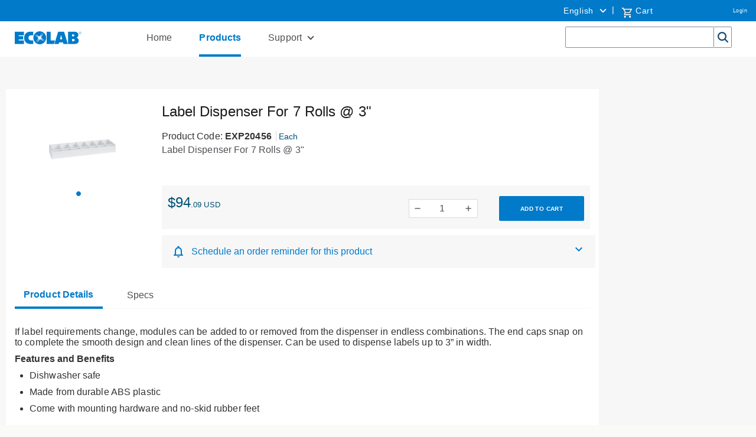

--- FILE ---
content_type: text/html;charset=UTF-8
request_url: https://connect.ecolab.com/commerce/ccrz__ProductDetails?sku=EXP20456&cclcl=en_US
body_size: 184961
content:

<!DOCTYPE HTML>
<html lang="en" xmlns="http://www.w3.org/1999/xhtml" xmlns:fb="http://ogp.me/ns/fb#" xmlns:og="http://ogp.me/ns#">
		<head>
<script src="/commerce/static/111213/js/perf/stub.js" type="text/javascript"></script><script src="/commerce/faces/a4j/g/3_3_3.Finalorg.ajax4jsf.javascript.AjaxScript?rel=1768424086000" type="text/javascript"></script><script src="/commerce/jslibrary/1637251311258/sfdc/VFRemote.js" type="text/javascript"></script><script src="/commerce/jslibrary/1752551382258/ui-sfdc-javascript-impl/SfdcCore.js" type="text/javascript"></script><script src="/commerce/jslibrary/1746634855258/sfdc/IframeThirdPartyContextLogging.js" type="text/javascript"></script><script src="/commerce/static/111213/js/picklist4.js" type="text/javascript"></script><script src="/commerce/jslibrary/1686615502258/sfdc/VFState.js" type="text/javascript"></script><script src="/commerce/resource/1604582380000/coveov2__jquery/jquery.min.js" type="text/javascript"></script><script src="/commerce/resource/1604582383000/CoveoV2__searchUi/js/CoveoJsSearch.min.js" type="text/javascript"></script><script src="/commerce/resource/1604582383000/CoveoV2__searchUi/js/CoveoJsSearch.Dependencies.js" type="text/javascript"></script><script src="/commerce/resource/1604582383000/CoveoV2__searchUi/js/templates/templates.js" type="text/javascript"></script><script src="/commerce/resource/1668832123000/EC_CoveoProductList_bundle_assets/js/EC_CoveoProductList.js" type="text/javascript"></script><link class="user" href="/commerce/resource/1604582383000/CoveoV2__searchUi/css/CoveoFullSearchNewDesign.css" rel="stylesheet" type="text/css" /><link class="user" href="/commerce/resource/1668832123000/EC_CoveoProductList_bundle_assets/css/EC_CoveoProductList.css" rel="stylesheet" type="text/css" /><link class="user" href="/commerce/resource/1668832122000/supportbotchat/style.css" rel="stylesheet" type="text/css" /><script src="/commerce/jslibrary/1647410351258/sfdc/NetworkTracking.js" type="text/javascript"></script><script>try{ NetworkTracking.init('/commerce/_ui/networks/tracking/NetworkTrackingServlet', 'network', '0664P000003O1Ml'); }catch(x){}try{ NetworkTracking.logPageView();}catch(x){}</script><script>(function(UITheme) {
    UITheme.getUITheme = function() { 
        return UserContext.uiTheme;
    };
}(window.UITheme = window.UITheme || {}));</script><script type="text/javascript">
Visualforce.remoting.Manager.add(new $VFRM.RemotingProviderImpl({"vf":{"vid":"0664P000003O1Ml","xhr":false,"dev":false,"tst":false,"dbg":false,"tm":1768546608282,"ovrprm":false},"actions":{"ccrz.cc_ctrl_AutoComplete":{"ms":[{"name":"searchAutoComplete","len":4,"ns":"ccrz","ver":47.0,"csrf":"VmpFPSxNakF5Tmkwd01TMHhPVlF3TmpvMU5qbzBPQzR5T0RKYSw5aXN2aE9OeDZEZUowWndLejhLTHcyMHNOaW45MklGalpqY1NaU1pxcW9VPSxOMkk0TldWaQ==","authorization":"[base64].Q2l4alkzSjZMbU5qWDJOMGNteGZRWFYwYjBOdmJYQnNaWFJsTG5ObFlYSmphRUYxZEc5RGIyMXdiR1YwWlE9PQ==.d8IiiOyo9iKM7kOU2D7wbmWFOp8_0rMVUGvcGqtL0u4="}],"prm":1},"ccrz.cc_ctrl_CartRD":{"ms":[{"name":"applyCoupon","len":2,"ns":"ccrz","ver":47.0,"csrf":"VmpFPSxNakF5Tmkwd01TMHhPVlF3TmpvMU5qbzBPQzR5T0RWYSw2alBQZlowS0JVaE9WaUIwcy1paC1SR1JUSlFab2EyVTZFYzVPMTJ4aUdjPSxPR1F4T0dFeQ==","authorization":"[base64].Q2g5alkzSjZMbU5qWDJOMGNteGZRMkZ5ZEZKRUxtRndjR3g1UTI5MWNHOXU=.aQTuiD28gH97AOV5uLtpUOWY7iPFruuhLJTqOLaVuAw="},{"name":"clearCoupon","len":1,"ns":"ccrz","ver":47.0,"csrf":"VmpFPSxNakF5Tmkwd01TMHhPVlF3TmpvMU5qbzBPQzR5T0RkYSxBXzNKTnJwdlZXcE9TaWYzRWdVeW5ZZDNRYTRSYzhEaWJBLTktM3VfY3o0PSxaV0kzWXpFMw==","authorization":"[base64].Q2g5alkzSjZMbU5qWDJOMGNteGZRMkZ5ZEZKRUxtTnNaV0Z5UTI5MWNHOXU=.C0W9JKs0C9YzPlN81q_uqD7VG2VuO8waYLJW-iYzkyQ="},{"name":"createRequestForQuote","len":2,"ns":"ccrz","ver":47.0,"csrf":"VmpFPSxNakF5Tmkwd01TMHhPVlF3TmpvMU5qbzBPQzR5T0RoYSxiNnFRYlR5UmZDV0tOejBleFlNdnNZbzJoTDNFRzY3VU1sRW0zSHN2WU1vPSxNakV3WldFdw==","authorization":"[base64].Q2lsalkzSjZMbU5qWDJOMGNteGZRMkZ5ZEZKRUxtTnlaV0YwWlZKbGNYVmxjM1JHYjNKUmRXOTBaUT09.3Q4pKXFK2iu8BXovyk-Vqcl4ByfTsNa9z27EQ9komiE="},{"name":"createWishlistFromCart","len":3,"ns":"ccrz","ver":47.0,"csrf":"VmpFPSxNakF5Tmkwd01TMHhPVlF3TmpvMU5qbzBPQzR5T1RCYSx0SGJ0a09jYnF0YVJaX2JCMHV6NVhqVEtxdllhMDRuUlV1ZUlFM2JwZGRBPSxNMkk1Wm1Kaw==","authorization":"[base64].Q2lwalkzSjZMbU5qWDJOMGNteGZRMkZ5ZEZKRUxtTnlaV0YwWlZkcGMyaHNhWE4wUm5KdmJVTmhjblE9.Wv7iwg4GXxnZemrx1zS9PdjEptnAS93usNkVYmzS1-Q="},{"name":"fetchCart","len":2,"ns":"ccrz","ver":47.0,"csrf":"VmpFPSxNakF5Tmkwd01TMHhPVlF3TmpvMU5qbzBPQzR5T1RGYSw0WEVSVWtmems3OXg1LXFKOUsyYWt1NjBNVndGQVJKOHJJWkU1WnVINUxzPSxNbU5qWlRkag==","authorization":"[base64].Q2gxalkzSjZMbU5qWDJOMGNteGZRMkZ5ZEZKRUxtWmxkR05vUTJGeWRBPT0=.qTKqMOAUomfveBvxGKwDlOpP815CdZFPsaxPTjJxEm8="},{"name":"fetchFullCart","len":1,"ns":"ccrz","ver":47.0,"csrf":"VmpFPSxNakF5Tmkwd01TMHhPVlF3TmpvMU5qbzBPQzR5T1RKYSxhWlNoNzJObXV5U1Q3bDduUm1NSUlLWmhUWWMtaGhVbFdWUDFLNXNXbno0PSxOalptWldGaw==","authorization":"[base64].Q2lGalkzSjZMbU5qWDJOMGNteGZRMkZ5ZEZKRUxtWmxkR05vUm5Wc2JFTmhjblE9.T6UodhRofLIt_5mKM1VEK5Llnjj_QcLa9DnV-MaAel0="},{"name":"fetchMiniCart","len":2,"ns":"ccrz","ver":47.0,"csrf":"VmpFPSxNakF5Tmkwd01TMHhPVlF3TmpvMU5qbzBPQzR5T1RSYSxMM3g5a0FuSnJMM1pSUXZ2QVdqTXNfTThYZm40LVRHbGZyXzFNZENFX2RvPSxOemN3TnpVMA==","authorization":"[base64].Q2lGalkzSjZMbU5qWDJOMGNteGZRMkZ5ZEZKRUxtWmxkR05vVFdsdWFVTmhjblE9.rRwjQjuXsc09oIox1C2XbeqKIPUag_4EZ5kX0nJtHYA="},{"name":"fetchPricingTiers","len":2,"ns":"ccrz","ver":47.0,"csrf":"VmpFPSxNakF5Tmkwd01TMHhPVlF3TmpvMU5qbzBPQzR5T1RWYSxqMXR2S2FSRUU4dEVUdHNoS29keWVzMWhZOFZDb0RxWFdvTDg4MDE4MUdrPSxZalU0TXpZNA==","authorization":"[base64].Q2lWalkzSjZMbU5qWDJOMGNteGZRMkZ5ZEZKRUxtWmxkR05vVUhKcFkybHVaMVJwWlhKeg==.K11QQbzIzr-0dCvuTI0UNgOM_gavFyz0rTzJ7xl_ViQ="},{"name":"getCartTotal","len":3,"ns":"ccrz","ver":47.0,"csrf":"VmpFPSxNakF5Tmkwd01TMHhPVlF3TmpvMU5qbzBPQzR5T1RaYSxiOVl0MnZydHNfSGNYSEZoT2lueEplMlQzTGlvdUtCWHpBYUhJVHRzOTZJPSxOVFZoTUdVNA==","authorization":"[base64].Q2lCalkzSjZMbU5qWDJOMGNteGZRMkZ5ZEZKRUxtZGxkRU5oY25SVWIzUmhiQT09.J70BvHZWN5aYW1wfvvX5IcSyXP8N9TXGLrE6mURidZU="},{"name":"performExtPriceValidation","len":3,"ns":"ccrz","ver":47.0,"csrf":"VmpFPSxNakF5Tmkwd01TMHhPVlF3TmpvMU5qbzBPQzR5T1RoYSwwTFBZeFhrMTZzNDhMeGhCdUN3eWZNTlVfTGIyRHlqdXZQMlJUMHR4SGNzPSxNREUyT1dZNA==","authorization":"[base64].Q2kxalkzSjZMbU5qWDJOMGNteGZRMkZ5ZEZKRUxuQmxjbVp2Y20xRmVIUlFjbWxqWlZaaGJHbGtZWFJwYjI0PQ==.XSriJRjj1invJVULf_wjh9AJqoKRwsbgpet1SdKNZz0="},{"name":"removeCartItem","len":2,"ns":"ccrz","ver":47.0,"csrf":"VmpFPSxNakF5Tmkwd01TMHhPVlF3TmpvMU5qbzBPQzR5T1RsYSxsc1hQNHo4QjkxUTNzb25QVzA4aXAwMG1wZmFnQWRQYVlTOElJQzY2QW1NPSxZMlk1WlRZMw==","authorization":"[base64].Q2lKalkzSjZMbU5qWDJOMGNteGZRMkZ5ZEZKRUxuSmxiVzkyWlVOaGNuUkpkR1Z0.SGoouNxAY3c3_Z1mHTcS5JlvfMNoLID7SaSrRBJt8Rc="},{"name":"saveCart","len":4,"ns":"ccrz","ver":47.0,"csrf":"VmpFPSxNakF5Tmkwd01TMHhPVlF3TmpvMU5qbzBPQzR6TURCYSx2RTV6MFFBbEI1Y3ppREZqcDZteG05TGphRFdsb1V1UDBuQjVqRjBHZkYwPSxPVFV3WXpBMw==","authorization":"[base64].Q2h4alkzSjZMbU5qWDJOMGNteGZRMkZ5ZEZKRUxuTmhkbVZEWVhKMA==.Vlh3ILWxXERUEQp8zWC1XLNwbgiU-ggygOSSlPLQu5Y="},{"name":"updateCart","len":1,"ns":"ccrz","ver":47.0,"csrf":"VmpFPSxNakF5Tmkwd01TMHhPVlF3TmpvMU5qbzBPQzR6TURGYSx2NVBybTluQmtrS3ZKXzBacjQxMF9nendYN1VqWE4wVjhxV2VBbVp6VzJBPSxaREU1T1dRMA==","authorization":"[base64].Q2g1alkzSjZMbU5qWDJOMGNteGZRMkZ5ZEZKRUxuVndaR0YwWlVOaGNuUT0=.y8BZhtCkl2KDObqdvHgd8vhbiTbQz3iJoqi6vK_b3wI="}],"prm":1},"ccrz.cc_ctrl_EffectiveAccount":{"ms":[{"name":"fetchContracts","len":2,"ns":"ccrz","ver":47.0,"csrf":"VmpFPSxNakF5Tmkwd01TMHhPVlF3TmpvMU5qbzBPQzR6TUROYSxDeHoyVGZxQUdOWkJUYnpOMENCNjhqaUhqQThpZHp3NFNacFp1eEdlTDBvPSxNREZsTVRBeg==","authorization":"[base64].Q2l4alkzSjZMbU5qWDJOMGNteGZSV1ptWldOMGFYWmxRV05qYjNWdWRDNW1aWFJqYUVOdmJuUnlZV04wY3c9PQ==.tf5CHRd24D1E0XxEUKEOeKx9AdJ3USCnqZc6UPKc_mw="},{"name":"fetchEffectiveAccounts","len":1,"ns":"ccrz","ver":47.0,"csrf":"VmpFPSxNakF5Tmkwd01TMHhPVlF3TmpvMU5qbzBPQzR6TURWYSxEd1pRd3FiTTgyTldnZW9tMEpBVDgyUkt0cFFoa0YzeEYyT0pYazdFZGdzPSxZakk0T1RZeg==","authorization":"[base64].Q2pSalkzSjZMbU5qWDJOMGNteGZSV1ptWldOMGFYWmxRV05qYjNWdWRDNW1aWFJqYUVWbVptVmpkR2wyWlVGalkyOTFiblJ6.AI-soJTG0DfXgYiN4DWjFs9PGz8M0BHBgUeZRrLc-jY="},{"name":"selectEffectiveAccount","len":3,"ns":"ccrz","ver":47.0,"csrf":"VmpFPSxNakF5Tmkwd01TMHhPVlF3TmpvMU5qbzBPQzR6TURaYSx1MG54S1d3WUloVE5GaktsTHRkRHFtb0xETThVTm00Y2tGU1gtREF1eFB3PSxaakZrTjJNMA==","authorization":"[base64].Q2pSalkzSjZMbU5qWDJOMGNteGZSV1ptWldOMGFYWmxRV05qYjNWdWRDNXpaV3hsWTNSRlptWmxZM1JwZG1WQlkyTnZkVzUw.Jush3f1-UtI5FThk5sa3IUblOuJYYbC0_pdC7r3FDyg="}],"prm":1},"ccrz.cc_ctrl_Header":{"ms":[{"name":"forgotPassword","len":1,"ns":"ccrz","ver":47.0,"csrf":"VmpFPSxNakF5Tmkwd01TMHhPVlF3TmpvMU5qbzBPQzR6TURkYSxlZmNucUNmRUktV1BSbjJObkZnV05MaTIwZHUyVF9oTl9oQzRCSWppRjY0PSxOekF3Tm1Zeg==","authorization":"[base64].Q2lKalkzSjZMbU5qWDJOMGNteGZTR1ZoWkdWeUxtWnZjbWR2ZEZCaGMzTjNiM0pr.r-vNy5A1jguOfcghBfj15bDIsMg64hKxbHo3lc5Ho_o="}],"prm":1},"ccrz.cc_ctrl_LocaleSwitcherRD":{"ms":[{"name":"fetchLocaleData","len":1,"ns":"ccrz","ver":47.0,"csrf":"VmpFPSxNakF5Tmkwd01TMHhPVlF3TmpvMU5qbzBPQzR6TURsYSxIMjFsakFMYUJWN3lpS2ZKOEt5cXlOSktIeXZ3RzhqZnp0SkVOYjE0d1NjPSxPVGcwTkdGaQ==","authorization":"[base64].Q2kxalkzSjZMbU5qWDJOMGNteGZURzlqWVd4bFUzZHBkR05vWlhKU1JDNW1aWFJqYUV4dlkyRnNaVVJoZEdFPQ==.yZH-EoS_Hr8yrBaYam2BgNLS-dUN94zxY8Q0yTraIRQ="},{"name":"setLocale","len":2,"ns":"ccrz","ver":47.0,"csrf":"VmpFPSxNakF5Tmkwd01TMHhPVlF3TmpvMU5qbzBPQzR6TVRCYSxfMWhteV9qYUkxQW9ZWUdwVVA2M09UQThTeWlBYW11R2J1VVpmY2ZFd2FjPSxZakEzTVdJeQ==","authorization":"[base64].Q2lkalkzSjZMbU5qWDJOMGNteGZURzlqWVd4bFUzZHBkR05vWlhKU1JDNXpaWFJNYjJOaGJHVT0=.DEYnzgciD3Bi0DJ3ZUHx-Yv6GH-yx1JQtevanrlL6BI="}],"prm":1},"ccrz.cc_ctrl_MenuBar":{"ms":[{"name":"getMenuJson","len":1,"ns":"ccrz","ver":47.0,"csrf":"VmpFPSxNakF5Tmkwd01TMHhPVlF3TmpvMU5qbzBPQzR6TVRGYSx1bng3RzlOQnNoMnZ3cmZxcDB3QUhJV1VBSHh5YXYzMnZkXzhWcDZpV2pvPSxaR05tTmpWaA==","authorization":"[base64].Q2lCalkzSjZMbU5qWDJOMGNteGZUV1Z1ZFVKaGNpNW5aWFJOWlc1MVNuTnZiZz09.IAFQ4nROKNQXIbd5y0QRMxOqONn6qNp-eCpQI-8qb4s="}],"prm":1},"ccrz.cc_ctrl_ProductDetailRD":{"ms":[{"name":"fetchBaseProduct","len":3,"ns":"ccrz","ver":47.0,"csrf":"VmpFPSxNakF5Tmkwd01TMHhPVlF3TmpvMU5qbzBPQzR6TVRKYSxQMWcwZ1lkTEZQNnYzV3VKVm1YUkx3Q3FrcHRhZ2JHREJLOVFuUThlUGk0PSxZakF3TUdZNA==","authorization":"[base64].Q2kxalkzSjZMbU5qWDJOMGNteGZVSEp2WkhWamRFUmxkR0ZwYkZKRUxtWmxkR05vUW1GelpWQnliMlIxWTNRPQ==.1SjhWMscwS9dVRJw0TQWFbE2xZPB9KHxjImrajxfYFY="},{"name":"fetchCompositeProducts","len":3,"ns":"ccrz","ver":47.0,"csrf":"VmpFPSxNakF5Tmkwd01TMHhPVlF3TmpvMU5qbzBPQzR6TVROYSxmbGJUS0otR0Z2eGJLbjZycVAxWUs4LUNVVERNdG14anZhSS11dWtpWXFRPSxPR0ptWTJaag==","authorization":"[base64].Q2pOalkzSjZMbU5qWDJOMGNteGZVSEp2WkhWamRFUmxkR0ZwYkZKRUxtWmxkR05vUTI5dGNHOXphWFJsVUhKdlpIVmpkSE09.GscnuowaeB85gDay8cqdZrZE8d2hvheCYH1CoXCF3GY="},{"name":"fetchDynamicKitData","len":4,"ns":"ccrz","ver":47.0,"csrf":"VmpFPSxNakF5Tmkwd01TMHhPVlF3TmpvMU5qbzBPQzR6TVRSYSxxYnZWTldXZFpDVGd2OHRuSHlLUXhXRlEyQ2pwYTQ1aXBYNXV6OW96c1hnPSxaV1UzTUdOag==","authorization":"[base64].Q2pCalkzSjZMbU5qWDJOMGNteGZVSEp2WkhWamRFUmxkR0ZwYkZKRUxtWmxkR05vUkhsdVlXMXBZMHRwZEVSaGRHRT0=.XlqFm_G3IUqSQwcwnU6hYGQlilFPa1uL3cokNpNcty8="},{"name":"fetchPageSections","len":3,"ns":"ccrz","ver":47.0,"csrf":"VmpFPSxNakF5Tmkwd01TMHhPVlF3TmpvMU5qbzBPQzR6TVRaYSxaU04yV0NMMnczaTVCd3RhSTl1dmQ5Nl9LM1ZGRzFHYUdRQ095QU1XcXBrPSxNakl3TVRsaQ==","authorization":"[base64].Q2k1alkzSjZMbU5qWDJOMGNteGZVSEp2WkhWamRFUmxkR0ZwYkZKRUxtWmxkR05vVUdGblpWTmxZM1JwYjI1eg==.4cbSHCes29iSMECehoedqQR706qZLM46w0GlBGV1SzY="},{"name":"fetchRelatedProducts","len":4,"ns":"ccrz","ver":47.0,"csrf":"VmpFPSxNakF5Tmkwd01TMHhPVlF3TmpvMU5qbzBPQzR6TVRkYSxCTUJJNUVnYW5iZTdfWHpkdlFWYTkxNndUZjJ4TVNVMS1VbFNYV1B0b2NzPSxOREUxTmpVdw==","authorization":"[base64].Q2pGalkzSjZMbU5qWDJOMGNteGZVSEp2WkhWamRFUmxkR0ZwYkZKRUxtWmxkR05vVW1Wc1lYUmxaRkJ5YjJSMVkzUno=.BqUgtw8eIyYZ_rLPLEhxNvjLQ8XQk7kCYgHPwSf-L4A="}],"prm":1},"ccrz.cc_RemoteActionController":{"ms":[{"name":"addBulk","len":2,"ns":"ccrz","ver":47.0,"csrf":"VmpFPSxNakF5Tmkwd01TMHhPVlF3TmpvMU5qbzBPQzR6TVRsYSxJNzFpQTd4M21QMzNXdGdfcUx4eE1IenpfV3dyYUN6dHFqOVZNWkhQV3BJPSxOekpqTVRNeA==","authorization":"[base64].Q2laalkzSjZMbU5qWDFKbGJXOTBaVUZqZEdsdmJrTnZiblJ5YjJ4c1pYSXVZV1JrUW5Wc2F3PT0=.7s2MC4nYRl0kIA2ssbCAjitOcU4AKZmw87ylnc8OXYQ="},{"name":"addConfigurationRemoteAction","len":5,"ns":"ccrz","ver":47.0,"csrf":"VmpFPSxNakF5Tmkwd01TMHhPVlF3TmpvMU5qbzBPQzR6TWpCYSxMZmhSLVF5X2l3SXZ4YjZwbjRmeXB6Z2N0M1dDVjQ1Y0pFM29waGFIa3A0PSxaalEyWlRjdw==","authorization":"[base64].Q2p0alkzSjZMbU5qWDFKbGJXOTBaVUZqZEdsdmJrTnZiblJ5YjJ4c1pYSXVZV1JrUTI5dVptbG5kWEpoZEdsdmJsSmxiVzkwWlVGamRHbHZiZz09.MxVU-UEq_vpNoU-z4Xgl1CThmsRZHdu4rMkC2J8c5AI="},{"name":"addConfiguration","len":4,"ns":"ccrz","ver":47.0,"csrf":"VmpFPSxNakF5Tmkwd01TMHhPVlF3TmpvMU5qbzBPQzR6TWpGYSxtUHNZUHZndURHcElrNmg5dW5kUXdVcXYyZnBucUxyZ05ueDZmRVpvZ3BnPSxaVEUzT0RBdw==","authorization":"[base64].Q2k5alkzSjZMbU5qWDFKbGJXOTBaVUZqZEdsdmJrTnZiblJ5YjJ4c1pYSXVZV1JrUTI5dVptbG5kWEpoZEdsdmJnPT0=.qdHELmxA4aKITD9uEGN_cHrvk7q0kYeh39PS6Jx9qEw="},{"name":"addItem","len":7,"ns":"ccrz","ver":47.0,"csrf":"VmpFPSxNakF5Tmkwd01TMHhPVlF3TmpvMU5qbzBPQzR6TWpKYSxVUllaRkgtVDdKTWc1X3EwUUp3VjhkNnl2cU9hNHhnN3ppVXF0UW40X3NVPSxNV1JpWW1ZMQ==","authorization":"[base64].Q2laalkzSjZMbU5qWDFKbGJXOTBaVUZqZEdsdmJrTnZiblJ5YjJ4c1pYSXVZV1JrU1hSbGJRPT0=.beodifmRVu6SlPB7nvQe-g70z6rWzOvIju2UDaD8fe0="},{"name":"getCartTotal","len":3,"ns":"ccrz","ver":47.0,"csrf":"VmpFPSxNakF5Tmkwd01TMHhPVlF3TmpvMU5qbzBPQzR6TWpOYSw3b2VjLWNSVFZaczBSRHl4eUVxdVN6Q1dicnpJeE9PRERacUFPcklha3ZVPSxaRGRtTkRBeQ==","authorization":"[base64].Q2l0alkzSjZMbU5qWDFKbGJXOTBaVUZqZEdsdmJrTnZiblJ5YjJ4c1pYSXVaMlYwUTJGeWRGUnZkR0Zz.TOPhlh2hx5qVQsfotBIASKWvPhdy-pAfklAUkWChyjY="},{"name":"getCategoryTreeJson","len":1,"ns":"ccrz","ver":47.0,"csrf":"VmpFPSxNakF5Tmkwd01TMHhPVlF3TmpvMU5qbzBPQzR6TWpWYSxGeHZuYTJyRy1VdXBWMG45WmhBdWZTcGdVSTZhMHZFR01aMTZlZHE1TGU0PSxaR0U0TnpsbA==","authorization":"[base64].Q2pKalkzSjZMbU5qWDFKbGJXOTBaVUZqZEdsdmJrTnZiblJ5YjJ4c1pYSXVaMlYwUTJGMFpXZHZjbmxVY21WbFNuTnZiZz09.yBKGguF4jpUsF25CdYYWvZRiIyfaJVgEqBKLiERQhZE="},{"name":"getCountries","len":1,"ns":"ccrz","ver":47.0,"csrf":"VmpFPSxNakF5Tmkwd01TMHhPVlF3TmpvMU5qbzBPQzR6TWpaYSxyU2tESVhmeTh6aVJvT0pMTFV2X0JhYV9GZldjNk9TQU9JX0ptMDJFUGpFPSxZVGcwWkRZeA==","authorization":"[base64].Q2l0alkzSjZMbU5qWDFKbGJXOTBaVUZqZEdsdmJrTnZiblJ5YjJ4c1pYSXVaMlYwUTI5MWJuUnlhV1Z6.Qr8thTXK3vamcRdrmlIKW_FG15OUO5AvEC_J4M_4W8I="},{"name":"getCurrentUser","len":1,"ns":"ccrz","ver":47.0,"csrf":"VmpFPSxNakF5Tmkwd01TMHhPVlF3TmpvMU5qbzBPQzR6TWpkYSx4dEcyREw1N1ZocGtCM2I4SjFMSDBKcnZVTUhLOFFlb1JxN0EwVkp6NmNvPSxZamMyTmpVMg==","authorization":"[base64].Q2kxalkzSjZMbU5qWDFKbGJXOTBaVUZqZEdsdmJrTnZiblJ5YjJ4c1pYSXVaMlYwUTNWeWNtVnVkRlZ6WlhJPQ==.HhRL_STq4lRjepYevqpDqXauTAMoSDJhgFrVt3-yPsU="},{"name":"getHeaderInfo","len":1,"ns":"ccrz","ver":47.0,"csrf":"VmpFPSxNakF5Tmkwd01TMHhPVlF3TmpvMU5qbzBPQzR6TWpoYSxNOE1ra0ttNWxFQ1BPVF9kbjNoRGM5UDdoQ3IwcEpEM2dJQXZEdEtpTHRvPSxZemhsTURFdw==","authorization":"[base64].Q2l4alkzSjZMbU5qWDFKbGJXOTBaVUZqZEdsdmJrTnZiblJ5YjJ4c1pYSXVaMlYwU0dWaFpHVnlTVzVtYnc9PQ==.mAsazXprpclixrwe5s1zqA1uucaM6o2b3-EsCUL6Y2k="},{"name":"getStates","len":0,"ns":"ccrz","ver":47.0,"csrf":"VmpFPSxNakF5Tmkwd01TMHhPVlF3TmpvMU5qbzBPQzR6TXpCYSxhMUljcl9ON3YzeXMzNG13UUlIcEV6angxV082Zmh3Q3JtNFRWRVpQRjBvPSxZemhrWkRWbA==","authorization":"[base64].Q2loalkzSjZMbU5qWDFKbGJXOTBaVUZqZEdsdmJrTnZiblJ5YjJ4c1pYSXVaMlYwVTNSaGRHVno=.hhFoBVjz4t32EKRB7UdSkNUspEW-lv-2YSZVBmwmqJE="}],"prm":1},"EC_EffectiveAccountController":{"ms":[{"name":"createBUFriendlyNameMapRemoteAction","len":1,"ns":"","ver":51.0,"csrf":"VmpFPSxNakF5Tmkwd01TMHhPVlF3TmpvMU5qbzBPQzR6TXpGYSw2TkIzOHQtMHVISzIzTmxWMHpQLVdPU3JQdmhYWEstdTUwTmlIWFQzU1dNPSxaREUwT0dFMg==","authorization":"[base64].Q2tGRlExOUZabVpsWTNScGRtVkJZMk52ZFc1MFEyOXVkSEp2Ykd4bGNpNWpjbVZoZEdWQ1ZVWnlhV1Z1Wkd4NVRtRnRaVTFoY0ZKbGJXOTBaVUZqZEdsdmJnPT0=.H0p07DD58eI8qV2UgP_qB55CYbnQpG6cDWlJMyNVgnw="},{"name":"fetchRefinedSearchParam","len":2,"ns":"","ver":51.0,"csrf":"VmpFPSxNakF5Tmkwd01TMHhPVlF3TmpvMU5qbzBPQzR6TXpOYSxTRDdDSTE0M2h1RWE2ZmJYb3k3TzN1RThtZzVra0h4OVRscy05Q2ROYmFFPSxOemsyTjJVNQ==","authorization":"[base64].Q2pWRlExOUZabVpsWTNScGRtVkJZMk52ZFc1MFEyOXVkSEp2Ykd4bGNpNW1aWFJqYUZKbFptbHVaV1JUWldGeVkyaFFZWEpoYlE9PQ==.Jh6J5KRDX4IwC1kUA9k2mYfTMaS7J1AxoDkCHMV7Oho="},{"name":"fetchSoldToAccountsPagination","len":2,"ns":"","ver":51.0,"csrf":"VmpFPSxNakF5Tmkwd01TMHhPVlF3TmpvMU5qbzBPQzR6TXpSYSxySFZsQmZ4VHd5YVowdGRGeHpPczlyb2pvZ1ZPdll5Y2JTQ3dqWHpYUDZjPSxZMlZtT0RNeg==","authorization":"[base64].Q2p0RlExOUZabVpsWTNScGRtVkJZMk52ZFc1MFEyOXVkSEp2Ykd4bGNpNW1aWFJqYUZOdmJHUlViMEZqWTI5MWJuUnpVR0ZuYVc1aGRHbHZiZz09.afjyNaEgynPrNYaIp0ZnkyU7R2ElIhnO7BUwaOO6JUQ="},{"name":"updateContactLocale","len":4,"ns":"","ver":51.0,"csrf":"VmpFPSxNakF5Tmkwd01TMHhPVlF3TmpvMU5qbzBPQzR6TXpWYSxtMzdSYTZveW9kQTNrcTZNRnlBbjllZDI5LTFSMUZuTFY1ZUhhckV5cTY0PSxZelV4TjJVdw==","authorization":"[base64].Q2pGRlExOUZabVpsWTNScGRtVkJZMk52ZFc1MFEyOXVkSEp2Ykd4bGNpNTFjR1JoZEdWRGIyNTBZV04wVEc5allXeGw=.F0FYKAdu5OlQDFN_bXuisSRp4cEOoSIeF7n8yRuCleA="},{"name":"updateMyfavoriteAccount","len":2,"ns":"","ver":51.0,"csrf":"VmpFPSxNakF5Tmkwd01TMHhPVlF3TmpvMU5qbzBPQzR6TXpkYSxySmJ2ZUZ6RzlwUmxXTEJoMHB6Sk5zX3c2b1hXTDBvS1E2eGZ3MUZJSG4wPSxNVEE0WWpKbA==","authorization":"[base64].Q2pWRlExOUZabVpsWTNScGRtVkJZMk52ZFc1MFEyOXVkSEp2Ykd4bGNpNTFjR1JoZEdWTmVXWmhkbTl5YVhSbFFXTmpiM1Z1ZEE9PQ==.g5QXi1xtV_vyOL2fDJ0n7H8zjt9d9cFNwzC1YkP5Y2c="},{"name":"updateSelectedAccountInSessionCache","len":2,"ns":"","ver":51.0,"csrf":"VmpFPSxNakF5Tmkwd01TMHhPVlF3TmpvMU5qbzBPQzR6TXpoYSxFQ0cwdmRfbUgwUGJSX0JuMThRWmVsdXl0eUtZM2RVMEM1cFlJQ1BHNGpBPSxZakpsWVdKbA==","authorization":"[base64].Q2tGRlExOUZabVpsWTNScGRtVkJZMk52ZFc1MFEyOXVkSEp2Ykd4bGNpNTFjR1JoZEdWVFpXeGxZM1JsWkVGalkyOTFiblJKYmxObGMzTnBiMjVEWVdOb1pRPT0=.xW_s_DFDxWo-KQw8_rBfSLSimRtvdraqbSFhZxNcVe4="},{"name":"removeCrossDockAccount","len":3,"ns":"","ver":51.0,"csrf":"VmpFPSxNakF5Tmkwd01TMHhPVlF3TmpvMU5qbzBPQzR6TXpsYSxVSGRiYzVaOGxib2szRzV5RDhOdktXMC1nSnVMVG5PMkkyZDlqaF9teFJjPSxPR1ZrWkdGaA==","authorization":"[base64].Q2pSRlExOUZabVpsWTNScGRtVkJZMk52ZFc1MFEyOXVkSEp2Ykd4bGNpNXlaVzF2ZG1WRGNtOXpjMFJ2WTJ0QlkyTnZkVzUw.UK_nMR_G672BClrMm5Mw0QLzXgabBaRBpIxpImATN6A="},{"name":"removeCrossDockOrderFlow","len":3,"ns":"","ver":51.0,"csrf":"VmpFPSxNakF5Tmkwd01TMHhPVlF3TmpvMU5qbzBPQzR6TkRCYSxqYVNiSW1PN3ZiSWZQZDdKVkxqRUZnWTRFUUF0OFhvSUtBYTRNY21sRXV3PSxabVppTVdObA==","authorization":"[base64].Q2paRlExOUZabVpsWTNScGRtVkJZMk52ZFc1MFEyOXVkSEp2Ykd4bGNpNXlaVzF2ZG1WRGNtOXpjMFJ2WTJ0UGNtUmxja1pzYjNjPQ==.PX_Af4vMyjhh7K84YMCSiAOpYPzOqUSUqNE25oEL9bc="},{"name":"saveCrossDockAccount","len":2,"ns":"","ver":51.0,"csrf":"VmpFPSxNakF5Tmkwd01TMHhPVlF3TmpvMU5qbzBPQzR6TkRKYSx5dXpFenBFa0dramNGQkxrSHVjU1J6bkphenlkWVNTeHBTdGdsY0FfVG5RPSxOMkZqTm1ZMQ==","authorization":"[base64].Q2pKRlExOUZabVpsWTNScGRtVkJZMk52ZFc1MFEyOXVkSEp2Ykd4bGNpNXpZWFpsUTNKdmMzTkViMk5yUVdOamIzVnVkQT09.TdpxEKydcynS-DyKlVgtihonQsSs0bCEbbUwFyehby8="}],"prm":0},"EC_HeaderController":{"ms":[{"name":"clearSessionCacheOnLogout","len":1,"ns":"","ver":52.0,"csrf":"VmpFPSxNakF5Tmkwd01TMHhPVlF3TmpvMU5qbzBPQzR6TkROYSxsLVNRdmVNYmhmVWFJeWJPM0gyTm10QXR3eHptTS1LNTR5OHpLZUJFbHVnPSxZalkzWkRZMg==","authorization":"[base64].Q2kxRlExOUlaV0ZrWlhKRGIyNTBjbTlzYkdWeUxtTnNaV0Z5VTJWemMybHZia05oWTJobFQyNU1iMmR2ZFhRPQ==.wVpniihQ_LamEoh13fP3AmAuTfiDogEmLHthzjwlJAM="},{"name":"generateSubMenu","len":1,"ns":"","ver":52.0,"csrf":"VmpFPSxNakF5Tmkwd01TMHhPVlF3TmpvMU5qbzBPQzR6TkRWYSw4bHYxcTIwUHF3VUEwbTR6QTRaYVVUbnVRdlBqVUNkSTZ3aGNTQnRXSVR3PSxZalUwTURrdw==","authorization":"[base64].Q2lORlExOUlaV0ZrWlhKRGIyNTBjbTlzYkdWeUxtZGxibVZ5WVhSbFUzVmlUV1Z1ZFE9PQ==.Rr3quD0M2cIKk2y6_hnQFDz0K4N2RpDPm03Rprh5SnM="},{"name":"getUnreadNotificationCountFromContact","len":1,"ns":"","ver":52.0,"csrf":"VmpFPSxNakF5Tmkwd01TMHhPVlF3TmpvMU5qbzBPQzR6TkRaYSxGVzZZbE9jRVBSWnZaYkZPODJ5MTUtWVZxVS1MU0ZEaE52N3Y4OEVfV2NnPSxNelppTWprNQ==","authorization":"[base64].Q2psRlExOUlaV0ZrWlhKRGIyNTBjbTlzYkdWeUxtZGxkRlZ1Y21WaFpFNXZkR2xtYVdOaGRHbHZia052ZFc1MFJuSnZiVU52Ym5SaFkzUT0=.YoCfIpDZao8nfYzJzcIsZZ-u4BUGkOFT2dIWkglYda4="}],"prm":0},"EC_SuggestedProducts":{"ms":[{"name":"addToCartItems","len":3,"ns":"","ver":46.0,"csrf":"VmpFPSxNakF5Tmkwd01TMHhPVlF3TmpvMU5qbzBPQzR6TkRkYSxRQnhmcXliYnlkU3U5TlNBY3pMMlBkYXplcnVxRWVKQzVHUnFDRHg4TU1nPSxZVFl5T1dRNA==","authorization":"[base64].Q2lORlExOVRkV2RuWlhOMFpXUlFjbTlrZFdOMGN5NWhaR1JVYjBOaGNuUkpkR1Z0Y3c9PQ==._0ShglZJT1Cl5ndBWOPeSSNdkXFmWHJcHy5QeO_i2nA="},{"name":"isRecommendedProduct","len":3,"ns":"","ver":46.0,"csrf":"VmpFPSxNakF5Tmkwd01TMHhPVlF3TmpvMU5qbzBPQzR6TkRsYSwtU0JDRG1LS0NvYmEtWXN0dXVrOG92YUZSSGVqeGJKNW1YdThfU3ZuRGx3PSxZbVZpTlRaaQ==","authorization":"[base64].Q2lsRlExOVRkV2RuWlhOMFpXUlFjbTlrZFdOMGN5NXBjMUpsWTI5dGJXVnVaR1ZrVUhKdlpIVmpkQT09.chrRzJR2TQ9Zx7NihfTiNkzKbqwIbih4FyeUl32HjW8="},{"name":"sendProductAndSalesRepDetailsToDynamics","len":4,"ns":"","ver":46.0,"csrf":"VmpFPSxNakF5Tmkwd01TMHhPVlF3TmpvMU5qbzBPQzR6TlRCYSxQYy13S2tfZWp3UzBUYklfZWhqWFVBSHZWNGgtZHhwSXMzcHhCbkR5ZF9RPSxOV00wTXpWbA==","authorization":"[base64].Q2p4RlExOVRkV2RuWlhOMFpXUlFjbTlrZFdOMGN5NXpaVzVrVUhKdlpIVmpkRUZ1WkZOaGJHVnpVbVZ3UkdWMFlXbHNjMVJ2UkhsdVlXMXBZM009.5_ezov6mLC8xggU2H3Ds2I_mYBaYSpVpXB-gLxxhaww="},{"name":"setupOrderReminder","len":2,"ns":"","ver":46.0,"csrf":"VmpFPSxNakF5Tmkwd01TMHhPVlF3TmpvMU5qbzBPQzR6TlRKYSxnc1JJTGxra1ltMGlWX1ZlVi11SjBvZlZEQ1ZpUTZhcmNWb2JWcXIxQ0dNPSxaVEUyWVROaw==","authorization":"[base64].Q2lkRlExOVRkV2RuWlhOMFpXUlFjbTlrZFdOMGN5NXpaWFIxY0U5eVpHVnlVbVZ0YVc1a1pYST0=.foSTUL6IRDw_d3JIHLvpBXzhzHdVD3W_J0Mnhd9T2D0="}],"prm":0}},"service":"commerce/apexremote"}));
</script><meta HTTP-EQUIV="PRAGMA" CONTENT="NO-CACHE" />
<meta HTTP-EQUIV="Expires" content="Mon, 01 Jan 1990 12:00:00 GMT" />
			<script type="text/javascript">
    var CCRZ = CCRZ || {};
    CCRZ.devMode = CCRZ.devMode||false;
    CCRZ.logOn = false;
    CCRZ.disableAdaptive = true;
   </script><meta charset="utf-8">
<meta http-equiv="X-UA-Compatible" content="IE=edge">
<meta name="viewport" content="width=device-width, initial-scale=1"><meta name="google-site-verification" content="iWl6frn5_yDXTbNSrDXk8P9OgyxS9ZY16f1ioMY47KI" /><link type="text/css" rel="stylesheet" href="/commerce/resource/1603504032000/ccrz__CCRZ_JS/v004/boot3/css/ccrz-libs.min.css" />
<script type="text/javascript" src="/commerce/resource/1603504032000/ccrz__CCRZ_JS/v004/boot3/ccrz-libsh-min.js"></script>
<script type="text/javascript" src="/commerce/resource/1603504039000/ccrz__CC_Javascript_Framework/js/cc3-min.js"></script>
<link type="text/css" rel="stylesheet" href="/commerce/resource/1678343869000/EC_EcoLabs_Theme/css3/styles.css"/>
<link type="text/css" rel="stylesheet" href="/commerce/resource/1678343869000/EC_EcoLabs_Theme/css3/pdp.css"/>
<script type="text/javascript" src="/commerce/resource/1678343869000/EC_EcoLabs_Theme/js/uiproperties.js"></script>
<!-- Google Tag Manager --><script>(function(w,d,s,l,i){w[l]=w[l]||[];w[l].push({'gtm.start':new Date().getTime(),event:'gtm.js'});var f=d.getElementsByTagName(s)[0],j=d.createElement(s),dl=l!='dataLayer'?'&l='+l:'';j.async=true;j.src='https://www.googletagmanager.com/gtm.js?id='+i+dl+ '&gtm_auth=QCPqnjKRMEQSMowy7ll8BA&gtm_preview=env-1&gtm_cookies_win=x';f.parentNode.insertBefore(j,f);})(window,document,'script','dataLayer','GTM-TB6BSF4');</script><!-- End Google Tag Manager --><!-- Hotjar Tracking Code for https://connect.ecolab.com --><script>(function(h,o,t,j,a,r){h.hj=h.hj||function(){(h.hj.q=h.hj.q||[]).push(arguments)};h._hjSettings={hjid:1428695,hjsv:6};a=o.getElementsByTagName('head')[0];r=o.createElement('script');r.async=1;r.src=t+h._hjSettings.hjid+j+h._hjSettings.hjsv;a.appendChild(r);})(window,document,'https://static.hotjar.com/c/hotjar-','.js?sv=');</script><!-- WalkMe Header Code --><script src="/commerce/resource/WalkMeCommunity"></script><!-- WalkMe Header Code --><!-- AppDynamics Header Code --><script src="/commerce/resource/AppDynamics"></script><!-- AppDynamics Header Code -->
			
			<script>
    var hasCookieId = false;
    //CC event aggregator to channel events from multiple objects into a single object to
    //simplify registration for clients.
    CCRZ.pubSub = _.extend({}, Backbone.Events);
    CCRZ.pagevars.storefrontName = "Connect";
    CCRZ.pagevars.themeBaseURL = "/commerce/resource/1678343869000/EC_EcoLabs_Theme/";
    CCRZ.pagevars.staticResourceMap = {"ccrz__CC_Capricorn_Assets_2":"/commerce/resource/1603504039000/ccrz__CC_Capricorn_Assets_2","ccrz__CC_Capricorn_Assets_1":"/commerce/resource/1603504033000/ccrz__CC_Capricorn_Assets_1"};
    CCRZ.pagevars.isGuest = true;
    CCRZ.pagevars.pageConfig = _.extend({"pd.dsplfeatures":"TRUE","ui.restorelegacyhtmlprefilter":"FALSE","analytics.gaipanonymization":"FALSE","wl.dspladdcart":"TRUE","wl.pkron":"TRUE","wl.dspladdtlsku":"TRUE","wl.enabled":"TRUE","wl.dspladdtlshortdesc":"TRUE","wl.g2c":"FALSE","wl.dspladdtinfo":"TRUE","dspl.skct":"FALSE","dspl.skst":"FALSE","dspl.ccemail":"FALSE","pgl.curr":"TRUE","pmt_po.reqnum":"TRUE","login.dsplreg":"TRUE","sel.enabled":"FALSE","sel.gkey":"","c.usenewcart":"TRUE","pl.relsort":"TRUE","pl.namesort":"TRUE","pl.newestsort":"TRUE","pl.pricesort":"TRUE","pl.defpagesize":"25","pl.pagesizes":"10,25,50,75","pl.layoutopts":"list,grid","pl.usenew":"TRUE","pl.seqsort":"TRUE","ff.sortvalby":"value","ff.showvaluecount":"TRUE","pd.tiersassec":"FALSE","pd.tierovflco":"4","pcp.enabled":"FALSE","pcp.dsplshortdesc":"TRUE","pcp.dspladdtinfo":"TRUE","pcp.dsplprc":"TRUE","pcp.dspladdtlsku":"TRUE","pcp.dspllistprc":"TRUE","pcp.dspluom":"TRUE","pcp.dsplsvprc":"TRUE","pcp.dsplsku":"FALSE","pcp.dspladdtlshortdesc":"TRUE","pcp.dsplavlb":"TRUE","pcp.dspladdcart":"TRUE","qo.clr":"FALSE","sel.mapenabled":"TRUE","pcp.g2c":"FALSE","sel.listenabled":"TRUE","sel.locationenabled":"TRUE","c.dspladdtlshortdesc":"TRUE","c.noqty":"FALSE","c.vernoqty":"TRUE","c.crtcke":"FALSE","c.pgrdcke":"FALSE","c.dspladdtlsku":"TRUE","c.dspladdtinfo":"FALSE","c.dsplcomments":"FALSE","eff.dispmode":"header","ui.noimage":"","wlt.enabled":"TRUE","ma.overrideflow":"FALSE","ma.usedef":"TRUE","fp.colnum":"2","h.displsearch":"TRUE","h.skcall":"FALSE","mc.dsplitem":"TRUE","mc.ro":"FALSE","mc.ext":"TRUE","mc.wrninc":"FALSE","mc.chkinc":"FALSE","or.showtotalsurcharge":"FALSE","qo.g2c":"FALSE","so.dsplshipnotes":"TRUE","so.dspladdrname":"TRUE","so.dsplshipcomplete":"TRUE","so.gatedderr":"TRUE","so.dsplshipoptions":"TRUE","so.dspladdrcompany":"TRUE","ur.dirlogin":"FALSE","pl.dsplshortdesc":"TRUE","pl.dspladdtinfo":"TRUE","pl.dsplprc":"TRUE","pl.dsplspec":"TRUE","pl.dspladdtlsku":"TRUE","pl.dsplsubcat":"TRUE","pl.dspllistprc":"TRUE","pl.dspluom":"TRUE","pl.dsplsvprc":"TRUE","pl.g2c":"FALSE","pl.dsplsku":"TRUE","pl.dspladdtlshortdesc":"TRUE","pl.dsplavlb":"TRUE","pl.dspladdcart":"TRUE","pd.dspladdcart":"TRUE","pd.dsplavlb":"FALSE","pl.defsort":"name","pl.sortasc":"TRUE","pd.dsplsku":"TRUE","pd.dspluom":"FALSE","pd.dsplsdesc":"TRUE","pd.dsplsvprc":"TRUE","pd.dspltype":"TRUE","pd.dspllistprc":"TRUE","pd.dsplprc":"TRUE","pd.dispdkflow":"FALSE","pd.g2c":"FALSE","rfq.guestuser":"TRUE","rfq.loggedin":"TRUE","rfq.fnamerqrd":"TRUE","rfq.lnamerqrd":"TRUE","rfq.emailrqrd":"TRUE","rfq.cmpnyrqrd":"TRUE","rfq.phnrqrd":"TRUE","rfq.emailvldt":"TRUE","pgbl.pagesize":"10","pgbl.itmperp":"10,25,50,75","pgbl.ord":"FALSE","pgbl.addr":"FALSE","pgbl.wndsz":"3","pgbl.tmpl":"FALSE","reg.addlinf":"TRUE","reg.cmpytype":"ISP","rfq.descmaxlen":"32000","reg.tmzn":"FALSE","nav.subs":"TRUE","nav.tmpl":"TRUE","sb.location":"RIGHT","wl.pgbl":"FALSE","wl.dspluom":"TRUE","wl.dsplprc":"TRUE","pd.dsplstatement":"TRUE"},{
     get: function(srchVar){
      return (this[(srchVar||'').toLowerCase()]||'');
     },
     isTrue: function(srchVar){
      var val = this.get(srchVar);
      return (true===val)||('true'===val.toLowerCase());
     }
    });
    if (CCRZ.pagevars.pageConfig.isTrue('ui.restorelegacyhtmlprefilter')) {
     jQuery.UNSAFE_restoreLegacyHtmlPrefilter();
    }
    CCRZ.pagevars.currentCartID = '';
    //first check if the page var is enabled)
    if(CCRZ.pagevars.queryParams.reloaded){
     //check if we have a blank current cart (if we do it means that either a bad cart id
     //came from cookie or url, and doesnt have a valid cart (not in correct status, invalid number, no number))
     if(!CCRZ.pagevars.currentCartID){
      //if this is the case, then we need to remove the url param, as well as delete the original cookie
      //delete the cookie by setting value null and date to past
      CCRZ.setCookieWithPath('apex__currCartId', null, -1, "/commerce");
     }
    }else{
     //this wasnt reloaded, so try to load the page again if it meets the criteria
     if(CCRZ.pagevars.pageConfig.isTrue('C.pgRdCke') && CCRZ.pagevars.isGuest){
      if(!CCRZ.pagevars.currentCartID){
       //read the cookie if it exists
       var cookieId = CCRZ.getCookie('apex__currCartId');
       if(cookieId){
        CCRZ.console.log('reloading page with cart id from cookie');
        CCRZ.pagevars.currentCartID = cookieId;
        //set the url param, and then reload page
        CCRZ.reloadCurrentPage();
       }else{
        CCRZ.console.log('did not find a cart id cookie');
       }
      }else{
       CCRZ.console.log('currentCartID was not null: ' + CCRZ.pagevars.currentCartID);
      }
     }else{
      CCRZ.console.log('not a guest or read cookie disabled');
     }
    }
    CCRZ.userIsoCode = "USD";

    CCRZ.pagevars.storeSettings = JSON.parse("{\"Name\":\"Connect\",\"AutoCalcPriceAdjust__c\":false,\"eCommerceType__c\":\"B2B\",\"DisplayPageLabelNames__c\":false,\"Skip_Shipping_Calculation__c\":false,\"Skip_Tax_Calculation__c\":false,\"InventoryCheckFlag__c\":false,\"DevMode__c\":true,\"Site_Secure_Domain__c\":\"https://connect.ecolab.com\",\"Display_Cart_Coupon__c\":true,\"Filter_Orders_Based_on_Owner__c\":true}");
    CCRZ.pagevars.namespace = "ccrz.";
    CCRZ.pagevars.storeName = "";
    CCRZ.pagevars.portalUserId = "";
    CCRZ.pagevars.effAccountId = '';
    CCRZ.pagevars.priceGroupId = '';
    CCRZ.pagevars.currSiteURL = "https://connect.ecolab.com/commerce/";
    CCRZ.pagevars.sitePrefix = "/commerce";
    //CCRZ-5250 in csr flow, there is no site, so we need to prevent it from being a relative url by adding the / in front
    CCRZ.pagevars.attachmentURL = CCRZ.pagevars.currSiteURL? CCRZ.pagevars.currSiteURL + "servlet/servlet.FileDownload?file=" : "/servlet/servlet.FileDownload?file=";
    CCRZ.pagevars.userLocale = "en_US";

    CCRZ.pagevars.currencyData = _.extend({"storefront":"DefaultStore","displayFormat":"{0}{1}","decimalPoints":2.0,"currencySymbol":"","currencyName":"USD","currencyFullName":"US Dollars","charThousandsPoint":"comma","charDecimalPoint":"dot"}, {
     symbol: {comma:',', dot:'.', ws:' ', sq:"'"},
     initialize : function(){
      this.charDecimalPoint = this.symbol[this.charDecimalPoint];
      this.charThousandsPoint = this.symbol[this.charThousandsPoint];
      var idx1 = this.displayFormat.indexOf('{0}');
      var idx2 = this.displayFormat.indexOf('{1}');
      this.prefix = true;
      if(idx1 != -1 && idx2 != -1 && idx2 < idx1) {
       this.prefix = false;
      }
      return this;
     }
    }).initialize();

    CCRZ.pagevars.currentPageName = "ccrz__ProductDetails";
    CCRZ.pagevars.currentPageURL = "https://connect.ecolab.com/commerce/ccrz__ProductDetails?cclcl=en_US&sku=EXP20456&refURL=http%3A%2F%2Fconnect.ecolab.com%2Fcommerce%2Fccrz__ProductDetails";

    CCRZ.pagevars.linkOverrideMap = {"MiniCartLogin":false,"MyAccountChangePassword":false,"MyAccountEditProfile":false,"HeaderMyAccount":false,"HeaderLogout":false,"HeaderLogin":false};
    CCRZ.pagevars.useFriendlyUrls = false;
    CCRZ.pageUrls = {
     homePage: "/commerce/ccrz__HomePage",
     products: "/commerce/ccrz__Products",
     productDetails: "/commerce/ccrz__ProductDetails",
     cart: "/commerce/ccrz__Cart"
    };

    CCRZ.pageUrls.productList = 'TRUE'===CCRZ.pagevars.pageConfig['pl.usenew'] ? "/commerce/ccrz__ProductList" : "/commerce/ccrz__Products";

    CCRZ.pagevars.remoteContext = {
     storefront:          CCRZ.pagevars.storefrontName,
     portalUserId:        CCRZ.pagevars.portalUserId,
     effAccountId:        CCRZ.pagevars.effAccountId,
     priceGroupId:        CCRZ.pagevars.priceGroupId,
     currentCartId:       CCRZ.pagevars.currentCartID,
     userIsoCode:         CCRZ.userIsoCode ,
     userLocale:          CCRZ.pagevars.userLocale,
     currentPageName:     CCRZ.pagevars.currentPageName,
     currentPageURL:      CCRZ.pagevars.currentPageURL,
     queryParams:         CCRZ.pagevars.queryParams
    };

    CCRZ.homePage = function() {
     document.location = "/commerce/ccrz__HomePage?cartID=" + CCRZ.pagevars.currentCartID + getCSRQueryString();
    };

    CCRZ.pubSub.on('cartChange', function(cartId) {
      CCRZ.console.log('got cart change!');
      CCRZ.pagevars.currentCartID = cartId;
      //if the option to set cookies is enabled, then set the cookie
      if(CCRZ.pagevars.pageConfig.isTrue('C.crtCke') && CCRZ.pagevars.isGuest){
       CCRZ.console.log('setting session cookie');
       CCRZ.setCookieWithPath('apex__currCartId', cartId, null, "/commerce");
      }else{
       CCRZ.console.log('set cart cookie disabled');
      }
      CCRZ.console.log('done with cart change');
    }, this);

    $(document).ready(function() {
     jQuery("#chevronUpText").html(CCRZ.pagevars.pageLabels['ScrollTop']);
     jQuery("#chevronUpLink").attr('title',CCRZ.pagevars.pageLabels['ScrollTop']);
    });
   </script>
				<title>Label Dispenser For 7 Rolls @ 3"</title>
				<meta content="Label Dispenser For 7 Rolls @ 3&amp;quot;" name="description" />
				<meta content="Label Dispenser For 7 Rolls @ 3&amp;quot;" name="keywords" />
				<meta content="Label Dispenser For 7 Rolls @ 3&amp;quot;" property="og:description" />
		</head>

		<body class="cc_main_body">
<form id="ProductDetails:cc_tmpl_SubscriberTemplate:cc_tmpl_Storefront:phoneLoginForm" name="ProductDetails:cc_tmpl_SubscriberTemplate:cc_tmpl_Storefront:phoneLoginForm" method="post" action="https://connect.ecolab.com/commerce/ccrz__ProductDetails?refURL=http%3A%2F%2Fconnect.ecolab.com%2Fcommerce%2Fccrz__ProductDetails" class="phoneLoginForm" enctype="application/x-www-form-urlencoded">
<input type="hidden" name="ProductDetails:cc_tmpl_SubscriberTemplate:cc_tmpl_Storefront:phoneLoginForm" value="ProductDetails:cc_tmpl_SubscriberTemplate:cc_tmpl_Storefront:phoneLoginForm" />

<script type="text/javascript" language="Javascript">function dpf(f) {var adp = f.adp;if (adp != null) {for (var i = 0;i < adp.length;i++) {adp[i].parentNode.removeChild(adp[i]);}}};function apf(f, pvp) {var adp = new Array();f.adp = adp;var ps = pvp.split(',');for (var i = 0,ii = 0;i < ps.length;i++,ii++) {var p = document.createElement("input");p.type = "hidden";p.name = ps[i];p.value = ps[i + 1];f.appendChild(p);adp[ii] = p;i += 1;}};function jsfcljs(f, pvp, t) {apf(f, pvp);var ft = f.target;if (t) {f.target = t;}f.submit();f.target = ft;dpf(f);};</script>
<script>function login() { SfdcApp.Visualforce.VSManager.vfPrepareForms(["ProductDetails:cc_tmpl_SubscriberTemplate:cc_tmpl_Storefront:phoneLoginForm"]); if(typeof jsfcljs == 'function'){jsfcljs(document.forms['ProductDetails:cc_tmpl_SubscriberTemplate:cc_tmpl_Storefront:phoneLoginForm'],'ProductDetails:cc_tmpl_SubscriberTemplate:cc_tmpl_Storefront:phoneLoginForm:j_id25,ProductDetails:cc_tmpl_SubscriberTemplate:cc_tmpl_Storefront:phoneLoginForm:j_id25','');}return false }</script><input id="ProductDetails:cc_tmpl_SubscriberTemplate:cc_tmpl_Storefront:phoneLoginForm:hdnUsername" type="hidden" name="ProductDetails:cc_tmpl_SubscriberTemplate:cc_tmpl_Storefront:phoneLoginForm:hdnUsername" /><input id="ProductDetails:cc_tmpl_SubscriberTemplate:cc_tmpl_Storefront:phoneLoginForm:hdnPassword" type="hidden" name="ProductDetails:cc_tmpl_SubscriberTemplate:cc_tmpl_Storefront:phoneLoginForm:hdnPassword" /><div id="ProductDetails:cc_tmpl_SubscriberTemplate:cc_tmpl_Storefront:phoneLoginForm:j_id871"></div>
</form><span id="ajax-view-state-page-container" style="display: none"><span id="ajax-view-state" style="display: none"><input type="hidden"  id="com.salesforce.visualforce.ViewState" name="com.salesforce.visualforce.ViewState" value="i:AAAAWXsidCI6IjAwRDRQMDAwMDAwaFBhNiIsInYiOiIwMkc0UDAwMDAwMGNYcFAiLCJhIjoidmZlbmNyeXB0aW9ua2V5IiwidSI6IjAwNTRQMDAwMDBBa2RmbyJ9BBid2kOFKc4kO6fApEwPISiPCFUqDnfArQ9ewAAAAZvFl6QZ1T1Qcqd4YWNG4qEeAnJsII0uR/vtU0QEkZ4tKJIMUBr0Jlz4K2KiYnzYjHO69jPRf9tybcEk5quZom08fGI1Ynl8wh9us6VRXtF3vHLUmSdbtA3sKO7R6/eZNNKnOm5wIbvpKqtEvuff/VVIPtjUClZrsHEf7OJ5VSV1dCTxaFIzLzMvTV2JTE/3oYf8RcUai3/bX5DGZ40WRT9qCRBd7kVSNNVZrej/KZ6aiiR+cZntsQ8DYwAnzpZQUKZx93o2TesLz0WRqLwDbEP08IoPfNeikbJF5qVlZXR23/t2jB1Hp4lzXGIU5m8rtcrZ0wfO4LzbcVeADAKO5GaTNTO5PNSnjYO7HUIbO95v2soQio01KaRl05qYpPBWe1iG9GaUOEwy6bFcBYyD4Z2++/GtvlnryhJpmBSuRtDrp9A3D0HGPxX6VEQJAOF/oSbUDs5ingKoNMqzdlHpLL1l91bWm86I+xGA7hOBdwQYnuWKzXMsD400UTY91BQue/yireSSlSf960oldCaM+HkhpZzrnxVglpvKiqgx3WsG7tn1mfp72lrr+DpQK4E1ua7S+QyIhGMQl+mF3tH0ht87DU37siFG/IYFf9p3qZHeNH/9VBRMs77BXPUX8QpKa4qdiaW64LTJCpflcsgR6BmNprwcwYmxXy6wCuK4TF8BCMHfnzpEw1YNQjoEowMFg0S90PM9h33BnonajZlhK0RCkCCIu3CXn/uDpXFhgWQP8NfBHTfdTwwIv0RjWoBdcebZvbTkbWBi25B8UAkfThZcRaQOCoVzT2pXF0pOkXlcndpT/ptRooN7bJC7WADabzFRyOho3eJCK2cO61DEsP89rnyt2j/xMrGZ8MrqnqVdMEnyYMMLb9CCdzTdAbdN+llXuRLFHRlviys6NqZ/cISMy4RhHyQuUlqrj7retprFm3NTh3tAsJ4VNcFWfFKqI4w8pnoR+jgtayPsyCtaa5JIEOvC+ZOWE1mDkb9MJP9PVDgIivyhRcR0sKI/JoQWhsndA1C8OjtyWouFttakb5eH8z3Qt0AUZKtICntdLFKbSzlle6y5negj8YwiCcl/iAv9H3MpvGNus8adiXgF59qJ8twKFkabJ/sgFexdNUgm4uDb/Me5uqYas6mbB+hLOUb19p3VxbkUF9lLzU2eOkNUEiWT8JwmJdyS3F6cXJWNeJN97YT1yno6z571Y3WQLzBX/gObb9re5PdQFTIXk2j0GPrz8C5SEmFwsfMnegV2q+BYisM2HXDxYc6IQVYRN27VMmgCVi7jYtp2+rQiEyg1YCQaWoOK/gVcnFHv20jn4E6Q7Pr07hFXERa4OxHFcJJjzrojlUkABRXser6dl5QPmISSaC4QVNosA6RArK4c59Tx8AENOuGfib25XVHrVkzUWJzT9qHmVtw9QrOx+q9ZRMBsdZHVnuqZb2Q0jGe+Df66vxqTMcIQ6eBvta9hQDL4Fyb8MqanOjKteSLQ4IDL0478gCwc/RSBP547i6zzttJOQlxW0bWseJcawKNxHcLXNJLO7wNavEIlW7hqtytcaazF1T705GrlibcWqHN9JZHWThn+u2WryVx/q6RZp/s7tvBoosK8RN80M8MYFRHwOGaZ6J/ZBGYQst0jVYojQPmyB+pyZKRGgwtZEAH/o2PQ7n7pFz+sHB4CmAeH13SuEG4TSsejyKxTBRizXHX8CPhWMmna8XkX+2uygo9bGFZQEhOnUwEgqjKbq5qIxuYkLLBFcy27y+grwKOf6V9oHft6ySGP7tiuCxXCTKg92UQ4pMinA7LcyDImFzuO/Jy7qM4S4VNpiLg32d6Hi91F9aQh4TOEv4X6gk0wt5/xzjzAoWVEJACTezGka9aNtaFIn9QZrugOTtM38xv4DLTusUScv1Q1QlWtLJ934OdnXCcm9Hq7exuxKG8YqRV0rcyD8bzZe3a2uERyEmVnOZYk8rj2rj0eQ+u424YFDq186flO1+4DoaQmL5jxcFX9n/bRr+dF3oD++4ETWznbaefPRg24q0eiR0s/LUwRMuaddDaPp6xJrsJ7MAEAot1SySC19HUDOjzaA8q0Ghll8g0GRFIps3kEgS2x0GDYCJgYScPxFZCbOMQK1LJHPTYHzu5WG+l5Qfuqnr3oANmJKLFccSnsmYTxi3dGMJXcbKD+zU3xZehYsLNfrfkzSM0RVX5rVD+wSq9LGOq0wYlhRnc3p8RGjwOlbxE2abiGH/Bd8nhQ+4tp9q5g+xPPtZMw1MQ/9QCLiRn9U3iF5eCh+GRAWLmh1nN01974NpCgmW9R6Nk3/KV2Il7qenSNZ2wgo7yMaEtZfwbw8wYWdENze8DRCpfKlPgcwJ+WbfzPoPKFpmyrcMfpQ5jphCTUjeHbKQSRwjXEg9Te6gkZtgsWu4+LdymaReQGmN9EC5fl06JTZdC8sM8zMlWZIpfEQqPEhODLIxXam5HR1mWrp8+/VxU0F0EquPeyVpXSddnN/J8DAI6N/Ngb0UplycPnIJ3V4lJwZFlLXtzDh/vA+QMQvh596C+X/HrS11c0J1SbaKIY4rXaBOZrl1eqh/[base64]/J3r+htbTPWzY2V38k8oJpjOZRym0I8nVn7FhVPill83XZAyhzP5ydSW4cmLzQ9nhC0fBQs93rpcug90wZ12anfxGLJaHtEduCPNWSvTicKckAb/[base64]/Xazvq9/s5bClUQNnrjJAuUj1WlyBeLxuLGj2Yc8v8OUvInH/1ZOG4Gi2u9PT9OqMjbYcJKBm0Ul3kXPHQGBbJyugamGuka0EVa1UkL8PXdSy78gFFiZnjH8uh7V5jCPdab7kj+vai8f1aPuw+aaM5SMJS9CWnnKAmNYLGY7puazBHCJTGFhxiXceiYmpwA44RIjIQvKD+HivVPavL8nG+sG2kxRxfMzStcmZuWc1tulYdH4An/fgfDPbAXVwTle6cZQA2TlgXAPdk43cKWpB5VYlk8hz26IEUFbfiMKcj4VEibh/HIrs+B+y4K4sz93X/GHCAxPBcUwzNxp6MbT4JSBlXL5jlwl2GatEnRf44zknPxs5CfUCWzrxD/YC23ga9eYtHUrR7e5tOuU+JnbZRoVM9T9Cp3D0xhZi77Z7oUG5hyLR1aYUvPZOK2pNjOLdYNNv2EsyrdnVUHNCD4IB+Boqs/m/yaJdTzGzadHch73jFwjyh+zZ+i9ilToJqJyt4WEPhlsbmU49UU3B0hESmrirUEMZa31ZjkR978jr///7HvW1OW3fWaRvTBhqgLAWeCdxxFdYk2ZboGDwNdmSEhErErifSmBxV0PwIk9PkIPwGqCwz0uIyxN+g3jt/UeuM3eYXgv9+R/q6wIN0ucWN3qavaQEdyqs9oWnUYB3SBzqOzAquiZ/cADEVczIY34oRgb4qGtylUY+NN7fS76EhEetYRxiW3SbMzWmSrFOnO94p++TALdwCeX7eHGPk73o2DLj8llZYIh7DzNl4ho+oma1oOdUGIIywbpDZcfX4ZjdfW6ZMu3Y4TnQhgG5TcMm5RVYI7f4at6CLFXM3DFTfMeUNyuzdQ4ru2Y5oWz2/fdLL0bYrPAFti1nD3Vn4PRH5ZV7WWQF3QsS4bFoi7V/PVUrIHEg8I62VnKjFaKXJQ5vjWgrlxGoMHdTqt/Ls2UN4iK0bRSpKUAFtpHcxWDVwpZHjGu1nEXLYmYkw4QUqCaBco4vRe0HdpAIrRnRn9ah72JCuhvWAXXm0osxjPCZzLeODvP6RmIWbeyXfXx4snAJaE0/16QuxBIoL0pqsBy+Zm6JZ3AzDsesogrhlTKrE/6NhtVwyzTfLjhGRrmkkW+k7rZ8FR7FLJypcpkYy8L7GFNKsl8RP8ZMHB1whGGQQU92HQO1y6WwBLBfFe9MsZRkxUMC7tHMh13PtI1x7sAlJRrlNu1XuId9lPeCCy7nC2t/UJg0pIvpG9xfZxnnYKrtwGM4Le/aze6ujwocZpz5kgxlvWfi/Kxxc3RDUXCScanG9DNLwptzlHGHGfDjg2C+ns2TSMwZHEcsFI9WnDiiEXFcqpxOWR5urDCEvCma4ujkUts5WUbx1i0jZBckaH7sP9HJBNkPgscyw8ap/NFQey3eIGS31h4OpmUPIOoWQ2DqjlQoXUSXOCQ5zil2zzTAENIXdJLD9ZKIouY+IURoKBsQF6ugh/UHl1f/O+Kl5VelwC+HN4Sg8ML1mQfXzIIgn95YMobeKm2gl98NVidpkBWap9Aoiq9Yubfth0YE/eldVKKMQjNs6Gd07nrgNXF7P0sWH8IFpO89efIxlKBbgQv/tkrYP9pPxWWNhw69v+0zCpOBkM0ErgD/Z9IkK6Rw2fT1zAUtOXehoACrPkm44oc8MLkxD91sP6DKTTjYSA38SfLbAKF8VYC872HezXisynSThuZYQoBS/PQZMhBMXS8BeWJi3l0t/xfPh11T1bF1BjUmvhxCHmEXZiHYl7CtCfBCgjtM9ElP6j6FC5qdY70V3Y8ZUF9Aw5GHoCoIp+zRXA4I/My/EhoDGRM9xSH43mWVR8fCK8TzwZV7Q79vItzX/4JCvp2VHIg3DiVUb2Gxd2sYxQwqIcvPPFymFdXP+oqdGXxYljDq1EWCWAbWBzCL5ZwhYcTzd8JJXqayUB4PFTZlzZj1P921KiuUQp/iWzyOiaCim/1alALgjbXVEaIQIEDfv2w05fDqjE4CKJs6AK4DJp+1l87g6BklYJ9c2ROYGvSeuu7eNF8JbN47fAH9BrhBBi6c7mWTn8WBL+setMeE1/SRlSuGRN8Sfxd80+8vFaY0mgtvVxpRbfTiS446gzPMUWIFyse08tOtzX1YjpwZlq5rLEyiIeP3Gihl1781t3BBZBjDMg3Z4pzcfTcX5NVaxucHsN45Rj4jWXeAhpH11tIvkjKswbIj4ImIUmU1AjqMRoYi0I422D2YQCfPcM/ruWO3yaYO1jMc6WKgQN9LLvn2I7yD/[base64]/7+W/uUCndGFi06wKL3zOzaVNyn9SkUWD+g+wdaPSXmvMurrk0Z86DR7iUU+g4hQxk7wC1j+AOG8+BeM+69PzHi+mlNahrqgHNIGrkJoLEqocvp8UXWCJbdzwkTGjx5+opux1Nje3xaMzRAnSNfGlTw793zocuntEI8PYUXJX3SzH/soTpTcPmKZ0helSUKnsLyV6hcIPRqnMY2kc28nfjgg6tPbub8o0U3Ep5qAkxi3SYKpyKGgtR8RhEMxONHe7YKq9mQp1twBUdKijoKq7Y408mnFrxxprPZsGt+lWtzrTi3sdZFDQg00sl4yWHBW+n9r6zXZSk8C29wYhJ3e1uGy3ejNVoqI/OUC2mDBPHGcDB6JsJ2dZFm8DwklcRO0QztxE89hLIhT6W7agGBOO9GhhAMM+jVs2BPsvaerZ58Gy3GNtgSTli+URyO5h8YHAkbdMW1DWrBU4tb8CFESuMMkJqERGwYlhRlREbWO1DkP5z+b4tBtgVTkyDXwEJkEbvzAdFzBpRk/ju6wX/NhAHZNrBhHeKddD13tWIYA2eJKoJwU1cpdkJ23KcEPCSk7nFdfuroE/CmFficZ3JVpir1zGdl+ljFIk2TtfCsQM4Yup4zlbHUvfYyP5/4A2JSS1Etp6ANiZ2bPvVGbrE3pKi6zO7Ui+oPxjHF4EWdUm1oSTnnBqk9t8iLGBO08z5AlMTxzAlmlM/cFLQhewwJaRIPPYP9PQHZdLEtzBkZpBW59VdzuVp354fpc/2iX9xsHb2dxc5/4k7wXB5D6gyo5m0+DlYXi6y3YbEPAU5b+UjN9cQzlT1MhueQRu9g3j1VisJj//fmUh/I8ivjQa5VwffpSruJok89rm/[base64]/daEDv9JJVxZ9IkB3BcRqNbQUS3XdZAiFNqqi3VJfp7p393UNYzBa/+PU7bBLuUPd0ThyY8LurMeh4v/N8dfOJaMyDZHSZoSy4FFs8Z9pIR5Iq0ic0JtlJwGkDxdvZuWLIjL8dvtOxRKJ+MDnTGvMXFfJNain2EGh2CeVfbToPtTimIwaT9sZh5K20DVlpbR1P1vT3pU4bUSDs+1QV/BnXJlC00YTyUjlPc6YTRBxddaDBtBkaP3vCxIq173mxrB9fwx5dpbOavAl2PqaUM7Rf5/DZLTdX7F3+YoKD7YvgQG968g+Qdvm6GUAC2Vm+Fn1Udq28sfibjzM9o/nCeanpLVP+7js/gfFhRRLqg35yXlL9sO2cMzB4O/qmeB/e5xr/r2TaTATA7CvznBUVQCXZ2+QLTEx2NrovCRDE77Z9VJS/EQlqOF2X5H/XCx/Qmkj+1DDAr1m/I/fomNtDOnki//TIOSvOJ3piWDhNlTCK3Mjfz6Ti0uHf+EKOTSMyPKuquVAbjLs2HL8JbolG1j0NSRldayGhAwf3xypm6dYSdMhE6m1I3uVDji9tei+xh3dSek4+FpwcCZ5fmLGst/VYwgxCpxs+ovcAV+UtLOo/PVir7z7awNzonoFQdB3deb58tyCyGhP6uos9WyWRJkJH0PS5NVRHmEy666+xtyVXPwixkvwkfhrftNJbKqk0nLxcigSaeDuMMX6CLnefEA9Zcw8ssOKwBBFYD1s6nISjd+qALXhCBlLXI/r2Fi4VeFoOhLXbUJn4YXFayPlrEbv6XnTuJRcpm9iQHK2XWBuJ79wq3H3yhKycUxG7jdETcCjVWhBSgxj39i9WRBQXqz383q/HhalL9mk9xFsDZwqlojlphArSCPIQyHrqJB1cBLsgZQpKeOSRXWG61UeRCTX04gEb6c73pyJC0yT2p8iqhln1ZxMy/DnYM8045d2ABQf4QQs3qW+3nqleKiqd/jHrtoBQxZ1stsMBRodAkZILFhq2yQGI/Sp23zRNegreM6kF0UhhWzZWSiksWU1PpSq81hkIv/0CCMZH0WEQ7PmdxWSHACsmG8NTLx+7ONppFm8o4OBbLOGvVKNYV25RXFaOUvTQ5Cy2pC51CCBmkr3njcmCCLFeZlnVcULQOaspU71b8ua4HxWbptAEbZXV+M9Q+ApGVFpVQ15icREFZdNTexUbfXvpJvFGP/CY4wx4Lljz2d6SIzxrZUC/gKzSzK6JE+CNQs/Sz2tfRgd+sCiULEHs1fDI53fmaN3Ccu1wLa5Nstp7tx4ESpfJ/K0ENkp1trkSJOHytmiBuebPAuA2ToqQzBBP6BNMCvGs8AwL+lkatzsyF4gh37+6nk9dYY74pmNGWQg3fnIYQ/Ol7Tgx4x94gx2vXCnYIfUFVgWThk+yUlkx1+vcNBn/fQ3snZxtysER+3IF581NWVYZ5jTEQq7l0mvgwi8lbl8IDa0kUspDFbnPbfZkz8FprNjX5TFx0P7k3SMvG3mrbzhQBu4NiCw/51/nVfM9u2Mwa9J+DV7EJTQlg/NKQbLULgvfZGI7TXViPkCgVJSu3MtKMkynFazRJfxTpLN6lSZ3Jq6oxwglQ2GnrarTOSnPDkkRwAQm/a58Dp0bfEA/SSEijHF0Sf7qQS2ZHjd7VbAfw3MfMLKP3Dj6U32RtJTe8jxYPoYxMk9E9q9E+0y9S5w8rzUYiudy/[base64]/GMKnH9boSjhCKa8SWcd9DPfqqdELPUrbMfInd6i5sBv1HzVX2ukM92Rmu/4iJp9ydnxK5FJqD7X3MB3FWyLmzjecuUIo6Qe1D2EZW4D4wHCnWDHBXGbwmo27BMxnpTaeXlhFDdr98JilBodH5mSQGFBIAvY1vv1nw9jlAMQH0j5pJWCEf9tI/dNegWuPYKTK2nxwECMJMf8pyuj3sP1baHnL/xT+CHsS80NEtaFWPlOQiX4p/xBObAEn5WsL49paeO9IrCcraf50pSKhzPKhvO8X4zjJzn0xNF7POSHSshkNvy4BErnBkAuSEkQP7eG4pfc+MK/4ORRkqNv7vPeslqQsS5Fc7nev4Oi5xNwLAGnCDS2AIbqVM7ydMMOJxn/N68moCDDKRLHUbohAgRm0XeOLB29AG9VF1nuhUQmmCnPH/gOruKEMcwEMtvHZIF0LvB+DcPWVcAl8VnF766CuPZ27TwCbGFuUy5iCy6SLb/O+cZErCTI0T9MSvDhibLDJ89qrAjeoeVie8P8QT7Q+rjQ9iyS2W8Kt/gqIpD+2Ukyi+k+a33n0WQkLU3UiY/PRFiFCJE+w5ApssfyGRu3+Ob14eX0RofISmBvVDfjYnMlzdo2+C159PaHUm0m+y4F70Df9TVQLSHPKA5s+t4eEqTMTAdjHVLHtC12kLbVRBJVwShw1oxy93OFijrp6BbzJYtaAk5g0nFJmWTHGiD/1Z1/hEdo09Pa+0BzwmBeoJiAEKYhDUf+hpiOBIsNKZHhn/b7ivzyv2CXJCnft9ZjUku3gZE4K6jYv+OJXQCQ/MinL/ha9M1l5riQSOgPnJZVJd6/QEiIl3nEMHyKBQvqifLBJc914GXuqUrhWIqDodY5ZszMaE9tnC/[base64]/8uu6mt4pqEtdlpYXnukTkwvfrmmR2nRZbcjBmzIWBQ2JT38PUeOZbvEiZn257kYR7Liek3yvdNRc1GqjRabdQMzIx7aPDmDZoccNI4XRxcKgn5lInuhqBERQdgUDJtEVdyV5Vo6W3UoMC9GHLa+JRJy25KFd/[base64]/Zkr2Jjc89YwrbNlwe0/Hd/3Q2adKrYIpQ/vIKwnU8fd7wleXf8mp76KwI9YCDNVLUd5Axw0hnkcU0euz7n0GkKlJpvxAu9CTyc67qtQjLloCyQywDdAGs1GQ6ZNCdVU7yNUUHn/C/j8NG2+Fu9hCObJjju+d2Z2G+7zBQQ0NoLudJCAvAeYsR2/tX1Vd8YE/SEKYM7F/ARcgRTZdAbxMJZnjxKVQ68L2gDr+0Rnme8Gl3SalZZ0Rk4PnSZzOucBWnvMlnHRB1d5j+Yr6tUaij4QNDuDvUBwADIpIKFvzWCePyKDz8ynsMWbCunxAoE4VqqdTyWWVYRhQMnGQ4oGhsv/xcsZejndOiE9vrkjb4lx2+7kDvou1gIEsZaNfdSmtwARH+g39CHCs46z/S5vTxPVvegoLt0eMhCpusg1/0lCzMFgVWURoALZZaj4Kd/TsvRBfDe8/0eHd/RGh8Vwpj3GiPlykrL9YUlRELgZumcm0F48Fvcj+Tw76CXKCYJhkalbOL9pteuMz9UcaH4SrFxOysC6t/oP9VJRNJrpmAbILypr7tXtTD183oBJJhE92mcCLkHZUkc4CPn1PY2TEjT6t50eKNJ2w6i9Ona26AXmQNvh/pSnO2mHXC7RXtN5FXNJm+dBZbYW2II40aQJsUsosY2s8Tc2SRGiqzySw7xCuBaFkamu0ndo7ot22YUrQdMdZ43Qul5bsVWSiHzl1IfW/MBvJrnwdKxtkElvNz67ndPc2M49H1+WaZVl1v0LJSjrRKe26N+ER4PxEDpnIc9sS1FI0Yc9gBChVatjFjF+PAMsudrYX5SwaBz6tmewqrd9BCFrfGCZhiP/ZlU3Cdxbc2/gIy0Ig4ixhV/b/OFzqbxXtWH7to40t2uBpzjAVWNtLeJOOfwYKApdSGoFOVJnbHPcii5R0HY9LCzp0h3N1CSTn63sXAaUCBvQoZgxfAsyxu7r3ql9AKg3Sp60kjJ0sS27RFYJ8BtfhEYBkpokMJ11WFOc/oJqQih126W4TrlyV9ya/jy8VFrRkEKTdS/MIpaTBkyz66AuRrqezllsv9znGw3WPUYzG7taFLlrvTDzg9mnTH16Sc8bhRdjpyUctGwMK/03HbD2S7ezEwy1xN670+j0tXj2AnPAsmCkxpoxbqffswc37wadmQQns0cFbmLbMVhbTz0JTdNd89KgVNlut/[base64]/V0NkYKzJ4Vn8f262NRirQpKrTR9G9glbhffchOtJtMFON4vgXHbmKR6lUXmbXIIPBYdFKtCkoeiXEADNKFepqW5xn1IHMTes6lxTbVUDHO6LgsQEs7Ghgx4zixQ2/Fr4snq39edMaLUQOJfR4xfLFGE1OrDEKiMqmes+ML6WDyiChS7rtqjhPqhhpTRgGtjk+kJX686vkMIslYizx5KLFSmg0qG6WojWkfE+7/4q5bwtoRH0YMQmzgTwRsKU8LDtHF24TW+4js+83lLuhVjIRXnQ2/2fBTyn7d5tPhJNW2ofkFliD5+SwbmmnSCe4hxm6be3ECes1DDMY/QVs6AkRWlN2IVnvCF1+O6P7z4wCTmOqvTMyWjJPK0HlgwbhYJLssIBdBRP6dV0751nSooS6UoB20WVw/pZX5s2za6mm/[base64]/L7hqMIY87XXhl/4K6oEeL7q6IsnemPaLe/[base64]/MWN0sJHpV4Yy/fzgbxROMM+uTkv8XBbCsbWfsZE1RlBZTijkWdu5UYudTWJtal/5THQQ5MQOdyjGy1X38cFq6vX5nTEG3fL682Yki6cfw56bnV1x7jeOJ4xw2Eg0Xym4W0tT66a1V0IXZM9eC6BLh37OSnVfdzXNK3wrdVKUQLtrzErg5hHt1OKENfIpdBpLqaPT2JM2cFcYad8vcir59Dwy611gBwAjNIQX6IcccnMsNGx6d/N0rm7pxrUKYMYev2ri6g19bfr8OJQXZY3mUbPvGuXTc48z/w9Kl2rt/4aFtgJN1G8ZVc1oFlsvtrnfpvIslecnSSWAU8tzzqwgNCSxQLg6ZlyPyufC9s5lGv7HNmPCByiYcjSR54R+Q/yOU7yoTEFRJjQyetvFE7I4e9OZGZPZ0R6soKzhvbm+8PX3a+Z5q4P3LQ7UdBTzBqzlrEnN6X77GeAUCXT1gB4hCZjY/HgI61UbZEMVSaRG9tii7ptwdopKS93AOeXXiKyqEL9wzLytZRS2pPMGXIoz+Um4PG7WC/jw05zUH8AnqVK3Mq1kUouBCPHjRWZkfa+xcUJrYafeRw8X2WjzBF1KjNElQW/hZ4qFSMZPJ4dZCgkzuLjenf8jh7dmmFE9rrrdOEqDQiOWgQ5LVnQYvjE3mm0FvtAgPLaWdmdSuLY1mPCsoN6gJfOtYpBk3bhIGBprhjuI6RLcM+ETlDsZNUXI0TJFZRK4+mFTvBVsO71HSvSrqZ3faNpK0PlANjsWfyueK/6B5t6rReZ6OnPZSZ2FdoSeTGrn7ub4bhk4KahsVeyWEaUlhPrZiH7uiMCbz/o9lUGEO/pEV7vy425JtyUy9d8LUt6xvhBakuaARTIkt8iDdf4HWfGWM3ZCmupgVVVhZ6CvuROEC94bqpYsOc+Fp11boBkefC9plprhHzPR/0/V5NytmKYCUBYyeIIO3Ahyl812nkloMdv6Ewgk30qwjAC7KOb4j6t/CVaN37PE4gqljYtIiU0ugRl13C6GccxCq2rsD/DolEPgDQAqEe35ESwstx/2YqcJBy9M3SlYErdCgBA1m7HIWMQE3T2OAPFHwKEEHqLJjoJk6LUHw4rWo4izWTT3xq5lJmaPZ+JGiAFTmGepFO15yNj020eB0b4+m4dV95g4MwblC8VNTEvc+hhnP1eiG+MCO2Vr4iXfzakdbHNcQGYU1AQzbWJfT5PbsRegluB9P+bx5pu15t8ouJFBeKPmbZgQA0/q7nTd1xm2bovxai+aRgJSYdGjXg18FOTdEdfhrUMUhbIDrIt3lEtidI3aPJRkuhN2M6e3xCGDL+YVrzM40AeKd5ktX1rz5J/[base64]/94n9XSkxntKaIddtUknll6kqI4Viqb8qCEiSSeL+/2+EPTomP+0XnQHw9JTUl+PQcAyiX/2Nm7bWwTbt45wmjPiYm27fGRuf2xkLt5UEq0Z2FXOyOwCSzt4iz8bp+6thnDm7xzwlTSDtofgkTAq88LmYKIiTTG6iWRAOjGwnyr1h4huxQpx78aHPeyLUkA2URrzgTOGHB3/107l4e/nT/ge3VP0gDYSPzCJqnlp+tOJQDb7ufDwEE+3iEkcm3Wv5HyYc/Ps8xpn+up7cYJHy52h4mPBYcQLiJ7Ufj2A6BgdrlWvwX4UlDrVGsaKggWsMAJWQJs8ZhKAnnGqiai7lMJS9IGQKuKPE4210qE3sbUa5eIcI70wkJrutNLCFwAg/0unUiytNbqNz4rQssJ7M7vX7oW4GEAKUmuRhlmLk2dm1zbYQbqZ/KgR8KwAQb5QVVmRWwrj4yJ9w8VNgJ2QDrd82dJk1K47zCqcTvhJdhgK499c69nWX5+g5SJr4BJEMO5SlaWyWjYoFHzMqLwthqRNdUe0g1/eQE1elo6eKo/rlnWacmKzyB/09vMVvdKc/yB2dW55/wiTJVkhSoZbCW0vGXB/loVLpM/IjvDNGIpEqLGMdTlAH2OeMR49OLDxtkEMour7Gx/m8KctuCOZGztmObwJb822MiPJgoLBrHKrkqdIlmJXE9rLScXU5FrUm7u/HIF1aoQLHKhxiTnQU5OZJoLC7op0BfyueMKN5c0lrSxncgwxKgfHDuewQ3R85lD7/wDfvaDoUaCLPS1773eUbjnxonKSDRCxHXlmyPrNk9clTz+xzgg1bAJutDfrDQHpfsXyGwxpG0uVz5QS9Ms75GYlHNqGZsEhAYXxgXmEMoHj5qgMWSEyt4OUm2DDyXic66kXzXyxiZ6KPes7rflFgU02vKuf6+p2PtlDQlbNjSqzSkQd0TwS//HtbXBL0T5NdkXe5TdtaHQ3UUT9vNuA9mQz9cSkY4JCez1kXSDhTU9ZmZb7lcBzIy5UazVfjvv9/YTmywSBKCqDNmN7osuhGib8Mc60j272kjmTi/s9ls9txwNP7bXxf7Ym6wI3+s/dPhJ43KAtB+DvOsOOQ94aMRsTkeHkD1+OLEPDigS2vci5zKc+OB4gmanv/2P/6TjCeuyiY6ADznfSSBSh5OKMuGyzjxtuC+NJcGeecut0FtR+vsGGR8nJupzIEq2PD+YUT/RTh0wBKemj2JWyPvVqVjjeFqpHVwSO6UHRLXntYYaCwwSXgTz4JIxLX2e9ohBAWVSukg3rs1+aBaBi6Bs7HB+gRBIvYpz+wFjkjszIK/xc80B0Ovrzv2fRXWl3a1DlChUNJPkZ7UfYCamqJqQUmL4N0cSOD/MU1hhUmwE17amzPCUdF6+DrVtntBUPMw0Dl6GPCkzvd7t/LP8+aC9ZJGTlFP6ORgkZVyvGk0e2edHvcT96ApPuQrZTxNYEyThEiU1LIjiVSJd2rOM5N4sdJz96fUVu3yDt1fDqI1AY+Pd7aswIkBOcZNIV/MIhWXYT4Xe+mnk69eEIeFQMkI9poh5EaZEHO+OGOmm7lzskoNELm1ePf3uDBLwVGQtjzlfqyld3gAM0wQVPdnAAC3Qgpu3yru/Pjgcew59WhevKiSBCVZP+TwNPaeobpt5tTbvEjiBnTFPiGflYXFI8U+Rg1+nnbh3SDVlGcaGT7Mrmbpg9FmcbxjmlQXn29iwMMMs87HQmdt0AKDZDblCep7UURTdZmOWsbQaWAT+q63zp5zVeMSwWb5xMftJytYQhZK8c2/fL+VEbu/WHq5A/NOpBl86zev3O5UzLW2BECrh6RELO55Op06pTBscI3f7JwhYQgTs9ON4w44VpjMbUpub+TG1Unaw87zvRcijZaeZ7lHyl6YPNEk8z4d4HEGgRlsp1PoCN3mz4ohovGvNkl43U0utYItApbX+nojYUhSUoVSmJP/bumFSvew/1zC5DyAYfUn+zRQdUAU9dXU9L6QzCINwIlWthAv2KWIWGwEHUsJCo8lYCi+0X16s0liCfK5f/TQ3WLdad6JUTn39/[base64]/iGEDhLhocPOv++GWwf/Fr3kKqFqlCmoL/Wf2iciOPp4XXE5EMysyF6bjKqbn8GPPEm1S7L/irEBRUTchUBXYC4sMF/09TzNgVg9Ac5t7YrICPSuZmmLIntQF6T8to6F5znJsFZ4dWrXS5BkTM3T4Rg6y5HNEIivdn/own0kddJ0+d/wMXqA0bVL/FZlmbD5onjf2TEPVUaU+4NSr+ErDqm5xQBQC1D/eCR6+KoPT7En6cBuqsDYDIV+IlsO8NUu4kSdeCHzvpY0uhk0R6rGCJ6Eik80+KGNdNOKmMezORy4Lr9R4BH2gv/clOuHbnPYzZX/SrTq0wcoEOZmmzlwOzgG2PWSWUHnG7NhH158WEAD/JYM8LO89yRDLH7s3JXwsLoYz21WXFjkRmvogOS1aX7ZessO5l7pXDjXBF1tm92e7k8HCk/slEytVhuAIKZQpwSogntwQv/Sm9OdvawcUH1DrImvZjSGSXW/pp0dRT79ObVQ7Um6Y2jMTmnckATrTifoSbHh+7By9t5YEFjiIKBjBnMtEeWspkEc8fiaK/3Dsml+BSbkqwUuiIWI1eMOm7SrlZoAwlegPcEobXn7qCwWuHsWut9gND0sQKFS6+151eMq01Xze1kYo1phwCXuU3oxLibF9SK5rXcDFBHR5au3yMmTb2CQOrQCEeL/4pSfNtfz1q5JuWddFZgUW1OpYs6BxEJs9TrCD1x6+sZTUyhfydzUU1vuC3ZNM6E/ky7xOv8ZXib1uEC8Pi2ys9AuyIOz9lCk1U8HeA4ze6T6CPHn1KRNj5Rac9+s/x86hBVpCCCPAM86KIF7EV/cPCPagneBSWqvKdkkS4ZNzuDN3YqokiYb7uXfa7GLhAR8K8qgJssDLsrMSh2B41x3zOrRYytJkVAdsOUC3g5UO2FST2vbRqc4b/xUwX5By4S+Ktl/8AvabehRi40hpfupUmZhvFYpxpPd7Iq9zZXmYEgwE8JqYQrRRsGnl0B6IIgqyl2CDL5THuiFK41Au+xi0DVQjOndyyHBBdxHi0ULvl19q4t9DaCnbuP6t/21ifswX4uMKZvJCTy479XoCeInv42vuqMjfsG6U/4Eu45bAfc3QVf4mL5IvM5PWDSyl33BeMOC9+Roqz+qPHxuniBMEKpF7/CnXf4ZTZnR6KID7VYghntXOZq0cy0R700a7LeEFNoIL4xC0m3T3OIiXCxJKDXQVsBrhqQ0Mdvxn7xS+crrdw2o6x6mhzcgA4vhGLBh3v5SNF4k95S+J2BZvLK7bSjsn7qVT4gYSathxmfUQ1dXBr35T1+Oye4/5QDhapGDIx0n1OlHX5eIMvzAVR0/N5TW97i0WSs/bVbJQbPUt9BBM0DS8IQvtexKZ2VI376nja+al+zkSl1RQOx0GBp3hnyFm5vVDvEVW7G+SYTtFs+LzN1BpnCP63J0VlF6N9PuDODvmSBWurBNmcE8ac6CGCDrUUrHSh0Au91p7DMo6cC5p/YxTDUQScSA2/tYRvQrDk4IbVt2E10N3VLk2aK/uLOJqagRzN84tBlkxhS4K3jphhq96jqefa2p97DK3w0B5omVFK64fkBPeWsUK0OrwJ4siHYrTJKFRMyQ8bXz4ec37h6B0htSTcakybk+TfpbiKmVIdVlCNCFSgEhKgn35emBKG8RR6s13V5O1HuO9uJr+3AriR0iJ+CP3T7Eh/nzvQILCHSdCTCynhlBwLBoiYfPqmew2gUrYMtwZ1p32ByuSSpHr2mEfrYF1doIPzDxE+kU6lGIqg5Kkbk/ELyrYsnY8BjGURWra86o573Tv28VNNHoeuq6gwjPc9nCwR59/[base64]/ALfwKVtdkVJ1h1sNavZacQqoT4Hl+q89gJgf8q768fl4yTSIKCTRTDtvNIOLv/1bAss86SGyizgbFqkvrhxvNEk2gVEZZWc6UtrJ4I5oh0kftplAHkKsskhwnQytHsVPEuSJGShzVXr++dKVArgfvcFjfgVozG1kM25iX7RDR62/wQaEuWIIWWhwsYtS7B/UtTAFUs+w6X/jCc5MSblrTwZdzMezUVcQ7XkaLrmGY6gcwU+E6KaFudeHvo98QmfUUsri+YzK9o20XAlq4+scY9xc2UIenzjFsDH9+dsf1MbGKfgNSKerrG5gpHN+rCSPjicZIoE/Cn8cKrTYlJCtxKPcbfuy6xDAZiwfkU50xVDl8w82/[base64]/he6Bj6HQx7hV0Z09vQ9ZMey9+dPgEdlpH1QOoyJSKBZYltPiWDnY5Hwu/Blfu/x/HaVHUfoQD1TQgSQDaIiuTOfYykfhciyPVZ/ZYwY1jzT6ahp+L18/Af/sEWGf5dNa4sUoR9Iz6ws0X4ChcgsUjA3JPld5R7qSE254IhtlGrLpmECA3O68Ogg1fx0hcoQH06KIVwjVQn9PYFiPqsOsX3B2Nea5QUNytgOs0R5am4iyUqN+Tq9Q83pjCNjPzCO7Qq4Y20IY07qtf+hR+9q6/[base64]/sKv5uqqTs4fmt8cH02Fdl/9YIH/OsvR2JSWalH/nLhYXnWROpU/rEmWwwjwFj/+VaH+ELTm8/i+Z0cHcEvVZ7Oame1MeFt91QtzMrj5gbxhzP8ISDZyc0HL7m4pj36orUWL4aXIm25oGBHCmW+HRlNwODMrRT3iDNS2QunNreFjjP49JizpL2f/ZSRt5msaiwwbpht6O5CBeDze5N/TDpNk37SduAHQb/LdAkFTI/65dIhuJPOdRrPhfHUrymtITSzRa/qagl1f0mXLXe3tZxNHzJ3W/zXiy33Ye34WywH7ZMTogQMY0E6H9YNW5E/b91ozGGwRcXGZN6DCb5Jfav+wBZbRG8Eh4IbB8YoPopCX0W9ruaze4aRt1gxsqmjXi+mlxs+L/TrkO/hmGCXFtzdzVwwuSMXXAIIEuz1aJR+0ZjTeZFE/d0/tIwDtvqRiHwrJPzEIV4QVFXRTX5ifF6EBE3bwlFFb00gvVglpzZTUkPLmghTf3kxOpqrIJFyRtrMUbndkHfTBWZCzypvifcFuHq8WkBtIob9GxuZx7sOCrCfhPYWZJuN2Obi9XrIv4khGawmsVQif5kgVmCPYg/asLMHo4fWsA+1yhFNfL0+8Apq1UwLsMxS5ltYZ+omvIeFNPscexN+xaenywgm7jlVQLWrag5onpTD0WOgfi3j34Wj4erfds/I/xEdo2eqdH8KlmtbCUAPDMRNRHhtJn0C9UQbLEjtDHOGCCroCqo/06Lq+phD2zyqqLIcsUBQR6uIdIR3MO24bre6PA8GQzCcx0GUBj0zkYfV8yNtwZB/r/3QqDPtP7x2wPNI/N3l9LSC4O/spKqGWAMwUO9RUwkscZFpdbCTWW2ly1G7962lA0OyYLVQkpEoOANQ4sI1Jr68QLLdjEKf8HZwMZNkXr/v0QUEm+R/yIbXlGI48fueMT5pj8vmONGU0jecXqV4gMz787RFaIn1dVRCJqeFek0OOztjamIIRvY8oymfdneQgB/hiVgNvU+G/IkUaBauO8CN2s+/LFTJO86zKe/bsvSgOM+n/6f8Htu5pngeLw3n8LKPF5NIygsMe9pMBNH8+PqFJrBvR4r0MwrCIlxkgJTnE6+8yRGEMecZi4lkxS5ZzE2UCVjLtN3IpjccATRs3cVjMR30zo0aD51mwtVVvYC5e27G7Nz5It15R4omr82Cwq7xg5iRi3kZ5aORX/B5VcYo/NWbrW7BnbhbLWlSuTXsH96iCCsvRZqKah2bwYPKjmdPNDvEpsvgSg4F32U66jaC08oChqyGeyAWsfXkUBIlzh7mEPMsJCKUvjdf0gp2yqpOvLhRZMWsxf8J62UlXpCLI894kC/g7vUaMQoC/ZspEoMDcs6r5wCX+3y7Xt1CrcdwQPp1MntPXG/[base64]/MJyFrWnm5ITrLQD56sjk4ccVkJMcddsYATyGa6Ew+2EOXfgGsKUrXPTRbDVK9nEnIjM3+7iYc6SgGK9Kwcaai1GGzo8B99TiYNHkAl38Bx4I9/5R4e4jRwSeQjpnk+Rl7KmJkeOWI0VE7GBnvFBRH3PTzaZrQGwk9m4CjmfG3yjrnphWhAjhNaozhTPtXylgO5nSvCvcKLrok9TClli97L4w7Wu+4IsNNH9En1312tgk8VsUU82Wp0CrFjm4zL7EWmtFZr/zvxGqnGGp904kWmBfqogaS6gOGuyh26UwXbf3lIIyS6cmpmYmocvcvd+RRrERZOpFNU4rrnif+jt/okhaLuGmDuP4vLmzPKpSFRxg8waGugjIAvN9413q69Q23+s8dk9oIIZ+dyk84h44Tan74YnsxrcthevxS3aivCAGYrGOa7GEj0K9NiW9R9lMv9Zhwir42P8Dshyvn0Z0Tw0NvegFgtmpmI/Jd6BayeIUnRv/Wfznd04W3Dtlw8GUcRpeaq9ZQrj/Mp+ireV3CugvuMQcVUrUAFk2mvo8ckDcG+A8d3A52OiSpAV/KPyGuG96E0dr/[base64]/+BQB48SMP3aLWW5Hy809hKOvIRby8pV6J5MorrYpQgTK4UDv04YoCzKS3L3vPu3yUpkhBNk+QJjSIfYno1Fz94WXdZXxGAG9bR3bMly8pmoMpNNxnW9LGcsw79hfHuIJHXEj1bjg8EfE4ljrCMe+5BgOj8JjpT/MbCGqQm3xxHlnnG2+RKg5OjAF+iuBhy2lsKqCOmhpWyZCRZleHvZ2QzjbK8zD2euXPrARCS3+COnfq5tjPY0bzTVN6VZBiCkNr/Pw0+j5/pxcp6YSVP4bPGRkGFXQteqgBG4FJO+8YeTKE9eCHhIY6cMw3bXHRlMXL7miTvgTr2z1/5eekGkBKahel3WUfDKMsvBXWHlV+b5nTPfoZAP4VrlkzFWa5QCx6t//ehVFPPwr521BAoiyCrbTmd8sEmbLboztcN9Xt8+PC6HpssLMWPrQKd5oaU/LN92/SjjIAS7h+zoFtmj6rDh1+4gUmg7L3xM6VJvIf1piZZpnArmC6EEtkvNLO++lNICGJusWzpg5TWgIfblgWBBDX+uFvIuV3EDbjSoiHpd/1DdCEs/8RBPX7mK/zpSxt5F+0iiG7YHT1Ge1U1BUU8MngyGGXkcE1hYdGKNa0trqQenImjtGPHCjRDpy2CVqJ4z8CMwnIf3Nbb3GzxJr64SRLCXusULsjCC/xT5SskSJnm6ccsRuSYflwpMbVkuKXT8bfBMRtItS2QaenZhm5NK+1mVgLAMd11rAQ4DeVo/cZ8rtaKLdLOpBVD/pvv2ZkRSQ6F6mfCsP4WIZz/Hkh8ifzwG9wbs1mecWpbTcG36XbBG1wPOPYFwEp2/LBSnD4CNKJV1XbHkaBHmBpsKcdB+2OacBl7auXOsc3uk1NTxkrMkaklAy3EwHe8m4NwfC4opc3CQKERiYEx16IF/oA5UVv8tfs4L77XrtwMbeAlAn+gRG9CCRoGFVpu/Kw7PDuOk6dt6zAtRVO7cS58RNIQQ8qPntmIkFbWxWf0EZWA1MLzld1WlMFjEm9OduaIPUh6my1GUFhoQ+3Iz2pqPt/mwdAnu61tkR2ozZ94im+ner8eHzdN2iW4nblZfip89sETydkJPZApWUColpVbpQf8Be1FwTF3WG0BvUrqw0ve0AZu/k8eJvAE2vi0Ih3WkDEJl5TYx/KvpkFTPRU7tQ1A1z6Rzhtovvce9RlL4rTsUZMUyzO5Ve11G4u1+h27b6dQSnh/fy2p4YhtZB8PD/WmjwIAfOyeLFt1GMoSze7o0jR5uV0/tJOLJ89MP0EXWnUzOgLCljIOTgRSex1vyCwOTnVI03xJNiRhPdwwjnwYzfzJJS2aKXsR4YTQ1vZvtcL3HL9TaZEUxevR7/FKqtM3CUgoYtDZm2GLO5ZxD+cBS1wctLAqbWrjs+rarvu0GbdKpyfto08J4+yzH6r9pCppvIkDCuUhLYwzw2km0acMtf8+1YrCOKgiqGdz3Sbd72G44mb0PeUsCgx03MrgwqrHScQkrdEwcNAn7LZZu+RmXicraOSwi/P0uijKRWXeaMUbxl/gk3PwEcraeLhwl9RzCgTDiGeyTI9Kdl2s3iQ/pMyHP79HooanTlaJ7J3qjgaNJ7A/I/5s4fm41LGVryZx5ETwbMeiIylb/OgUNCky9Q75OsYYTbu6B705ckiTvlFfxmE0aNbNKDRAkmWRxqNTJDdRFAiRPDXkOvqnctrcKi+/mUSZiC6PC+ejST0CFqdovH+gdR/qdqOCDw8eUph4ubrhSnO3cD3+ogIqKBAoRsuX4tzmp9YVRERNVWg+XhdriEGG6/A7rezWqsLHCRN+UPBia24yEL64qnpHVFaCoGCq/5F7DKarcQ3j+aeMf2srXZ+uZrktzJjkG/Sc6fkXcaRFQMJb9gw6OIcrh64hX10FU6Z/+28GLHgxxYl9h6xiA2JNcbl57/G0dIXROIgILCVGs4xjFzpOewoAHW6HaIzhBk8esmUjIikcLN+wgHJe2E+lItEdbtTjGvhIELE4nczpXX5ZEbrRm2X8DWfASzpI93i1kAsFkFX0or8rqrsyjVTApgCcW+EBNq0iG/twzXRsMN0bOJZnrMcZ7qNqRnNsbxeToupqmd3PriCQ7254/CeJKSTC9QQOrcPrlU8fczKW9iuONkrbAJ7xbUM1hM7M4iMNXbrSr/91i/1c/pM+kNXN8Anh2YSO66eO4lVy/iBtkB9Zmc9pItc87J6HhrWWt3pQdtYC6uqSAh4tRUwg2rWRjMC2+J26XA10qjx9dVi2e4fHM05+K3wGQzcFP/Eu0t6uwfqM4jenabTwF+N7CRLRVJsiQgNECMayI8dKk6ZDyDxGvyiEMiHCb45Vnu4Ocz2ZhtpRQc7IwlPXrlntyduSTbesRuJRW6xUwpMH5u3KV5fk8kvpnqndRlxz/YLUb0Xp+wo15l0LZPAa9g2YUbr9Uncpe/wYvyEVWcvbt1iK9lxqTzbGUJ8pa8EXqc+uzDuuAJDLz+PP1PKIvBZwdfhScxBOVsT0gxU/U7rXhSKmHnQC6NkSBs/Qti0bKiqxkN348ZsmUhah6eGe9avRdo2Wso5w+scuqOa6zsrSd5M5TmWF5m488wnTiQ9MdQC0vk4AdM7zJruHaDy7poCqQvwfrFreyQIzW6oKHGaZmn58vsJvPX+Me6SdzHoO9eWtBu+j9YX6AsKCOITcscGx1ptSjt7E/m6LRqTK5Ef2YzJ06UwDO1/Wq1cMXTxmilmIyQXWOS2KuPuNKlwqr1PwS8ud/I/ozYz+Ke16D5KclFS+K4foiHyeYdD9Dr4dS/PbTn/4LyxGAJhawvdFbCgevJ5pLYRW2qQDK6F38bD5Tb6tmGy3hwir3Qx1QExjnB63zFGRZiPBUHGAlgVgW9XionFp52dVQD7KXzTCrrr1ayiCCbuSbP+1uaQr5fYT2SqDVqAJw9b7sZTk0DwEpNjT8TwXA8SpL2rn3eLzjaFF2KsPbG/UQYWvrc/yWvdvA4LQkRcMth39Sph+D9I36fcyC4GPSBc0cKg0pSzamLDFOaD6xYysYpFRS5HY//jsDTztpbLYkYY1bQrNqzoQWTAyVaYpj+1bao+foQiJqlyO6KxVfyY/HairJWiWTohIJvcHa2G/+sN3ngPubFAZBaszWzrHWRCUanrg5X3p+4tJRc9bMNw/nqMIMmSCRN17NCVNakXy5LQw1ElgeaD6GDIfOsz4aEoQqQ3kTdFnH5vBdie3XhLQDjqCn24yBcjlEXl1YSGEFyvvwWTx0uHQCS0XO0nixqBwUvsZPSbEj9vcG43lsDi3a6QcT+g3Cbt/lWpSu9NuVQem8Vy3GCiJEfJfA9Y4o0ItP631/EqZXhFKvJDh3BENhh6M+symSk2Fo5LssxxdM8moq4PZJnGzut89S9jkllK+trWQbsUsPsGKu1VwDN0t3qCp12jpysGmpOwbUHArHjAKqiguO7RPPhmgmtGjEnk6iNdaCGMMxHxAs8bizoM7Gjy8fhZ/2srEFO7s5HzERijrqmGUXo0p3Fb0j24Byza+oFtNxtAPS6qvWdYy6mXBLB81NpJe0sYW9vOqatDFGeaYcvhrxuOvhSIvOkt594lCSdk0VxgpBgLm6z/5ENy4HYhDjMv4pTNSVVOkD3qbW+6pa3vJDkDxwhdnJtxipwt8inSUtzdMXA9iyk6lR2d7/v3rmdctltHtRzUZyfL4KVQO+r2N6LMmlzIELrIdiRVDhnxZgsUxBzrF41UdgUp0PIlP/8oZv0D1fjNZdqXddo3R/obo61zbJKaJLp6//4W52iTEk62OXN3UjrpjpQIvs67lVhbD1AEqex0VAr0IBopoYdEDEJTtgFY9Gr5pPuQmnfv0syPWjFgJ+cUCpM+9sfs1O/95XL6yHFxRdL9gb/BZpw/ACuJwDxN9esrulNzH6eGeKEeJC8R27oQshCU4aEPlvOMlI/Wjpnkkmz8ZD3s+jietAF4TpOfhbWxaonulzwN8SGdjtriABfm8hwPy3LzIjdYNPOz96Ap+lEaln9hYr0JJMLhtrEQj/2xYdSpHqwJlI9oHbM0hPhXag1/S8fBe24AYuEKF/Mv820b0QKT0b1pYijr4sG9brDWCUhuG9v7R9vVUy2n/qZigSdyOzp9Robq4QYecdDw4MjMEG0mkgh1kXe0tutcv1M8T/L9OHOlNW1VUmdQlLcYaa23olJZj2VttQX0t1q/ay9tQaIpEpbTW0KKhJ1KkdlBoZfKXkOABdM4PBXTuVxaY5Vje9205P+Z6VHLCtaImmoqAIbVXPJJxLce/[base64]/9HP9Wme+sDl+BIIsZch1kDUn4q8jTLwnvw+F6ldpwgS5y6TNJa3/+4Pg1u3pfkbVfdKu1kMw6jmElnarjxwv+ohFI8fuagn1zWoTLIM03aGknpPGyIPZ52hZs4fPCdS9mwR5Iird5At2rj5O/4WHkH3X4e5Kqjs4FukB2SxT5dtkpuG9eiDNrACCRX+gfSX0zWM1E00x6HBGhaAIhqzsQg7pC9J71l3tQsMu7G7yQ51/[base64]/Gcfbuq+XaS/ixeGKY/X6SIrZB0XHh8Akx5XRLGfxOc1GsqFjDqobInSB8R/X6c/kNy8wVieX3qHeGocMJpEIL3O7YTYFvevq/Pc/qZP6mykz7s/n+QbzP4ZSGReUT+FX21qXma5/m7Ae9azOqn6CGtT8ZZbzmMGkQrx3VYJ8e5/PCl+i7BYZLIoIGig1AXRg1cfUzIRPxVp122XXbsfzussjFT7ZNE6q1ZRJXx6z+Q1tS95BTIOOcuF35A3rI3HrJ3UArnIZ2aytC9DS/hfn/+glPLarLZL0jd8Gfb58J8/H1zI8GEWYOC8svenDO+y9v4F9w0OKFC5goVV6fY6pwluIXs0FmU8gPvJaQ5Topck7ETaYSIOw5FmUCKzwv+MxFxjI9o/h+kcrDpdy1sz8R9f+GR56WD15ucbz6krmv3aHZgW3gjx2W+0m7snkhIUux8oLevp2iYlLnjSX0fbpxumcjSrjX9zzV+1rW+IK9CT3CUA6KHoQSbzjqdg7a6CrZfSevtKbjw6587w5gD3vq2dcq9G3YA8+U/R6I9QtgM1Oz8LbSEzITF79ZK6Ra6lmigzsY0E2qSON0tlRgsP7388+EYKCOO85rWCDAVbXvNmBWKuNDkWiGCrbLaMsFdsl+Q/T/zsE7gRqXmLUMXhg9eBgL1x4y0ztFhakEPig+rNhofOnnLuDdynx7GSHCq0fWXMoSPV0X4NqIOR7sxb+51DD9y9QyclJXuMSirw7nYOKSi2nz/SgS+UwDQ48vfY3MkjaI7ClAbVyfzrO5BHkN11pQpZkeW7NvwHhym/wB32O6qpDCF9Z7+2kUyR3RbgjEanEW9QACWkZni7KZ7QAzJoLQmiIzma49VdC+Gb3gB9k5TxiF3+pKkql6AWmvFaZeI1UFrdnj9V2XqG1Kxx137qjmYLJlgGS3V1osF9EsjE8Vo9/cYlLzn7CAb9wiiFSQw8UrPPJ8OwjY33+BK9Ch4ZRNo36YQO+c9xfogJqkEz/VWQzSxwr0oScD0cbKppEOIQ7Wg2GwWr0+bpgiGE/5WsAFGDmWYb+mJSMfN0FhGlb/FSwJ0GMxak9x4jmqV6E2R9sY02nrvpaRXn+/[base64]/5nmkCFfuoyHeH3QlviUNP5EnjsRHInOF/czNIGLDgNicKPmX8aGJe+wBkhgMmy1jqKRmEdT/EP1AmTSkTsvBjz8Tg1YEPsZWwuP+IxCAsaIoSYVjl8CxY1pdt37lSl4UI8H1S2dNZMlj/Y6o+0qzxWosjWuW189Cf6iuIwRCnK74p7bMJGNTSRKrE6ezDVDVhMpj5t4WkrOxM9vrMPDbEFyzFQyEgACTV/pXi/oFcEMQTn6e/dNjYSWGAgbD6zq5WuJiltGlqFVw4ZgRAuULk/[base64]/n5kGZJSbWYrLvceKUk0QIWgxOt47OKATeGZQfuxOVtdxfE5lJ4Jh4gtrf1F1bSS3P0ghK6VSif4eDa+HRX1gda39F9h7SaI2e0kstgqLAxi+DKiZHRqqGpYrjuDFunFcVWYALa/+S4TBUIiDjFSEcocoX8OcvoQ6s/HVJzZ/YhysQ7n5FtVWYtochbyYaDODgPCkkFtwH6150n42ALro36GAn3nHPIeYY6yylJzDqZLzUdrOboVzDQ+V41ZZBkDwbr3QbNLugjngSED3gWrOoYb3rBBVgr3kXlld/nKhqPf+Zf8rlLYPmfILUzy1oTdNlh0g62Ah+30ZJ4eYWXpmWHaWF55rRCOBHPr07mgEFJkOoNOvOmliQ1Ti3DwHJDztsI1/BG/FcvaLwCJvtQqn6cvBz1FPUL/v6lC3/IWUIFDj6k7+P6DHkF2Y3zUZBOQ4QtI2vF/AAmw9d4kh7UPTg/2tJzz95A2CXvyQcXFmsDjdUiF4itUGLGQNcptLXnhNUTpEZ1byCMcaIcaXsrOtOvD0k6IrnIiP11fODFsBXeMJSWK7Ex8A/Qku8P6DU0AWXx2Seik5MEWWdogLZ7uV9LKNMyxXdWwnnN3VSnFJbShn/8SzFNW77EdfxnMzhbWQpyoRj2SMTUk0klF9s+JCfnuvS0qJ0uPqH1ckgk/kgzxh8aOV9MtKwhsdkOo3rdSejjV98OcaN5Ulf7QxQCUjD+4UcFv4djnti7Q6/JN5/MDszp7crbkqUhWj7fpWwaXvRt/tLKuiufTDLHBrUF0UHXrgFnQ7p+Rz9Iwv1IFLM57dYNnGPm+wpKsj9ttGb6gIQV6arcXw8c1F56WTW3jtDt6c1Hh1zGOfWTPY1tn/aaaAAZ8GOxQxzA0NN3pp4kjRdUqKgT2vaHLEeFggbEdxFPNp0p5Mt6nwDjhsRkfEa4hqBCRGyIGicnAfGMyCugoraFegx30ALA2+h/VAzpP41edsRXaoin9PCqgNixGCOCyn7dVbGocg8ZlweFlLEyMU/0QKw6nNLq7WWCar02HG1cFy/F9sSp5yeOMcciATk3YWriLns2LmowSFHQz5KDElqqDtNaFqUeb2NGx27pmJaKKlQHRrp+ugTF2MvquteU1tEqhIkImkoPpekwRfIBHLJtfoSx2cBz/Prv5Ho0/LFPsLp65hAlsz/m3dfO/5FbR3cMbt24nGETudttDQeHL79vDpFl2XI4gAXMDvIfOy6Ca7/h+IzrBoIwmwD6Zo6uu14Sg9KjQlyvbQal82I4SlHhNs56Up4ZTiYd+Vvrv30cALJZhBIcrfgCEZQsLUpxraTkB59WIJXsQbgqNJpt3YdhxVEH9cgUtFP0f98iXZcH5LjRmdtzAquApbxAPCgcCbhHAAiz3w7949dJuyGM/qQPjxKhz33NZr+3asYP1NS0tiLLtEvCUyp/oVi3gv8m866OnMzEYlGljhEkn9xkKK8NXWwbmbRiw8QpuyikOWI7D8JOIdCqSA/d56iSs1SL/[base64]//BHVTixStGvKgHIoPipwQOiEbkfT7vS+CBG/y6Y0DZpbnkcaeDJpQtDRL05iqf1rcvWcLz7VyiJjEQBVhjq95QzwWCfoQkaXERQr6dW3BoxK1FAO8vzDlYYsIgJzZtEoMvhhBSXK+SDaYEFE7gAcnBMkrIcW4mIi85Ni+tV5Rq0r6gW5/ZKs3hpLQXuoH36xRnofT3iDmHaFUPDPTNP4ylrW6SQIXKSdwJtiGkuBwSIpmMbHfyyd6QBuJdGK7Ps0XcEnmCcV2GpRNDF+te7XtAOxKsTaSIrf4mCdFlZe4eQVtZaEbxCPKsJWCBkc8m8ggowd6/2wTk/rEwC6RkwGMV1LoVleS6FkzHoB0RyrStQk6kh4y41v1V+O+swcivdRTtbB/NBiB9thD4ID/Kce6yhA7vg5kRQAu0cacYIiLQrGMZ4HfRVIlxmlOW511DAVxlbXfFLrHxvgs8WvJGOKLtXRFCVe0rM0jGuPY04ezUuxRJiDJVMIGRRe5a5O4FH/+lvqmxJuSr63AHh8Io2qzGTDAXgQ53kD0W9kbY0sfWu5lV01h7D20y93HKSkl6D2ngsLOdBvbttNNfxG1qL8EPAV0Uagb+pJF/XtrQrQ7RaXC2f9e1d7u7ga1mUhD5tk/0lG0o9gLqErKFJ8o/2QLo9Ycug+E0AQvlM0Hd1zncjyPBTeed5nBWqyEHyKuU3Wmb6F4CeTntr6ua1XBdHRZeauM6TTlAnPgPRM/F5btJ87Jn6Y03fmRWj6UX25nbJCrXst78ixzjzOAh91QzfOqerzEZnr53+tlYivGWMDUTX/Gv+o58rUZRZpvxxWA/XhcXpRO+0eYuna5Q/tJElNl8r5hc70nkYyJjMwgJdMp+ZyJEWxRh6J8Mb3TrdBpRtq06BLw6nfKxdANxg32eNNj1/mI3nxMgQz7cPPmgObN6Cum1KcwtjhiIPaWPZPEMMb8FTbjX7wc2wFEoaFrxZgBoTySjs8f5YuJBtb6+1jpd4V2v3jVrQ7ig+XIdegYOCwPSpALMUWYvF82o0KutT25H9VY+WvgiCd1xf4FYHhAD3G+ylAxoVEW0T7iWx/AyBaK8X3HQ758PzSKNyiQM2CzLiaOkqwYv/WxJyGZ6aaPrOrLCsLWDB74JmmNrfxopu46Ni7mLBhSFc6ib+tzUKKN70O731eC6W6Qe7iSdSroRZ9WrFqYt60ZAl4UGDGJkdvCPt5hv0pK4HlzDwKU/f1adTlkg6XZQHuvGOaiZU5YxdmzdZgDj68HkF8Iu0bqWnlbHjugfZiXizFhu53ENXY+uhKnDVOpukus3t4qSijIH+jgtRfedy/GUdX0qXjFjcC36PLu1XEbwkV6d3cX8T4cpZ9IBAqpQ5GCE9fp+aFXUKSUEGh1cNsamsv6hDF1ELqu+uP5Tv36tv4zXfOXJSLCLdFQIEDan9u327WQF/2q727NAbOcL0N+vtumpVogAdfJB8avzWzq55zxZveqkWVqsNkbsDSqan2e1vztxv6/M5D5usE94pNIW8ArxWjPLu0qSB8uqHop1BZMqaFdLfGls2AR/wYjGT3F1kJDl1Ze+2txAtHBnoa6Wp6rjLHr/hF4lxRDZYUpiGTPrG6buWt2uSAEDjrZkOn0WPha/QxcwBwhXmmZeIiCbYwQKQ3zyMGUVowQ2txuYFsex679iQndOGNnrMLYDoWKQsjP7hw3PReCr8qGq1IAoFg/c+J+1r7F/+9OaJBv3okLvRX3JNV1eyM1NC31Smj5CD+0PM/sBi4yZflQ9KOnP07B3u9t35Mgw/1a9aiJ4EOtN57AWzqlIDx6yrsm/npO2JnpTf9+0CQfg+cWFkSwlm2SWlgao2z1DNAg03XC6G9JTLi+FYZCaZDR13nZccMPigE2AXDpvG3gFw4pNsvZea9Qil6exWSCD2tHqwxkUblQLY9OVEtFlbP5YLw+Rk+j/MZjtX0uwmF6tA7u5Jz7QzVqmU8kgv3moCaL3DLBFDBzlk2aeI/oU15LMjhZlUnYp3eglYjJjOXIjlWPmQRmBwbEfHc6pQ8iJQ7TSj603gXDaD8xvWEvhNagAMnFmENowS2Ul7ZzExHa2xrPHjrr4JoeRaJlP7lnTN/QSVWDAy9eHyKn2fshsDa13ZTGTm9OJLOx5EnMKjfntHRjrVVjCb+Cg6Yt/oTNuLkHgzJVA/m7snkiw8crcQgigOYfaE+Cwugx3nshU4UWT173Y117aWGh6qk02O0sI6wMt0Bw+V4CFgfGrVlGNjN8QzMESFBD0Zec0OO4N1G1wpT+Qhl6iHusJAYCvx5Xe6n5APFL1XSI+P0SgNMs5wPBHBcg8ccDNTzQXlD0hMz84EVqE/txr3tTt5rMYgk+oOMEeBMoeMpstBqeTY2jsrbWIkLVbMaGcInonlNoGZRS/YkwQMCNvZQ2KPmcztiIzlAuYjrNZLQgncV8ZG4YvbmjH8B7wwAZ0vvhLfxZVDuL8AQc9q3Wj/Ej9eBW5N1KugdC9Xj9l96M1WpLDQ0rf2+1cNZcvg+BLDXrc74S2RYHYBD6bX7pK0PKfmUM0fTaS3UyeveJX/ogBnrx1LrBgSryLf4aK4/ICu0URXEbc0rg/mRAGEF7DBSnK0t5T0jW40F7FDtk0tendU/2Tk1KWeBU9aLnAG0cEUzwJ0WYQc7WAut5mS3MNUq/jFLV2BTx6c8UESahu7BKhPCnu4l1t56zyhaZFbmrLCTp1OdzY7yiFKuuwynTqPh4xecR2vjDszkiDu3klXR4vh1FscpnEK2UR6eHtbUejV6BKyTXOeyZUkS5J95CthG2OstSi9Juet2WKueBT8GYYXucpjVcLAnbM5pn+Nxf/EVyO7XZrkkT1KxqiCik45FNfn+g5Ku7CSZ7NM2sBp/PxLiWEDmOCDRtuWhI7vhjVIQPxgEnH04YfXWs1S0t7iFpXuN7/I+4RExZE7bCPKXpIQJEMODYpTUTuVwuDVyCPVE4QuVs8wbMgaSjNh6rGwDVT/f6a79wKfnwqlQIqebujIqKW6ccwchsnTWLVNazrCvdEnY8S7EkJQHZXWw4ZAUOcau3iUX04aButmIGABPpemNuN0R1s5OEoaLq/tEEXBb/TvXn6hYC68r/fSkbU08y79emjh8izmrBZ1JXEHmKy1K0ITa74/ggeV5QYWaIzeUEA7ipwR4XlJGBchytSJMn9jOln2xLPYP9E5eNynKr1v01S0n5NZ+ciupmnHYadOsf10JEpERbckL1TyrbxB7KeVJHxcf0JdwnGqjlrZpmCiKvGq5yhR9ykoQTDDMrSAD1RFNuWdMfYQ7uX2IpG1aNwv/LtBuHKMZF/NyOJyvGedyk5vYTbN4cI9z5OtXMDgGHls5zGZv2uZRaj4xvj37SVt+OwqxlBz8H06vgDR7SlNSeChfzAxla70SxvcX0Fnq5XIhBlMquEj+O8gYOtn8qz+0EDScrtJmby1+XR2Zxiy1NAsEd9fz81p/1WxovQLvs38Rk70M2/U9WCBZHkrRg8nNL/KC4e9pDNqNnmulvUGBI7tQJNeKBAHCnAL37QvEaZRbQ3OenkmigJUYqj4ie65iH/rETia9EDuRM4aAjaSJAW+BWWd9yymZdIBEOE01M5QPy0Wbzd/do+AkrhH5dE0silxRhGyi7QCXbyzfK/uAj7YfqH8bLl6+4Jave5Po/Trk/fsrE0vraQKZxZAYUpjdFCwanywTeqpliZZyPaiLQLv922THUWS3X690oRbfuHJjbIpTJmlhILUQOPb3FvLmdTrQueXgFW/Sqtd4PVl3VPisvhtxwWbbCuXiK+6unb3oSkX4xbvJFGwqtMYiq7965otUeaqPShmir1QC3jmj8WbtzXiOf7NYYpEXIlMbfGhzkSjcLeBuxhcgyihlGO+9+AGZxBtSlP5zOBWf6Hs2lJpvn3zr3mwoluUS9oCQDH/Www5M5wwXR8foenQMNJ4JUVygCd8AHVRPhLgnGaEO8aNHAhrGWJfErWRjsV1fBcZ2wZHoT2r/sjUK9GJuLpAo3o3iT7jcBoaWdUw9S+f/jvKgmcnrxqlyJuH2iCi6w31+dtUDhXXmwAEOQuPjSf2mBa7FYqC+jhcwk0Ukb/Xgq7HletTz3OA7xaW1a5u1fljvf0a8bqyrMewfcQ/49MMzPWQNaTXkej5LOM1jPRGgQmJ5R6VBePnIYywss+6RWvB9gOK/AdXBPzEhbikt7W6XI8UhCHCyoH2lmdMQ79yXRz6Vimy6YEpRi4oDysUtZK1t8D/vWewkG0fG2Fd1Ac0MTXT5EJoo8LwN8zbxvCYg+71lNNsbNeRhL6MCC5oz8epvQb6ln2T5RI+6LYkigYLZ4hIxxpoIq+e2oBrWvUTOh681b5rGxwYKaQKLSHiBEHXRTM7ysIMDFNnOqtKQ+oj/DGdhG9xTFcjPYpIYvLggtOSB0F+t7OO/daF7OMOkcXL+gbfWNXemUFIJTv5HmGseE95pL6pzw31v6L9xsyKdYnC5bzXmQb0iy1tLIH9os9SFcUZ+nkCpbW2ejxRfWLtdBOB7ofkwKeXSK3VvdNx4UHSDgPhXpvUrg3tyI2Ky/L7D42WpjMmDtE4lC1+w0hPPO5sH9jB8dbTmGUWwP9t32aouFutcBZCwoV+cPKMFoivf2Vfx3gHgQn0iiXXXuGeRPz3pOQTLs7h+FLZFT2YFMePqhBuR7DffE7yi4zp/xPigjfehM08geYzJJczJp2dGHjOW93hS4eH1uW5SO7G7d2cfH5lL1quN/DKsmi6v/8s3A1G+DUquJINP6hMGxUBTINOBnvGSh0W2pfyBWRVkWWY7jRICLMVzj4McnWyBHkloP9GEwoSco+krBIQF34pglbUa61/Sx2JwptRzQ9xfaAo1qvM3x8lz5HhiKGCfD2ISG98V5ejIzJrLpYtP6r7/R7MMWFUXCpGR+ZJlLfCslcGmG9zvDjQcWknALlytrPB1fRL9CQ4zfGPPgtp/nJ0vpONbGHpKgAgYDt7C/P04/hI/n3ewjKmVOjpmGum6kXIO5ySsBmJRq1Y7ktGJaJUu+HWakANB43lFLrUo9g9p8ps7VJmRD50Mzos3w6MDc7T2dVDm/SuG1jcOXpcMuEq7FGrT8BqssUjJ4e9M7mLBZCwxuZVzCGerdLRLMFqhxIa2DeDkV+2FYHO+Wq4FybSSq4Gvi5jH9+K64q602Y1DusDseKKcGvmkUQhnkJn2/whldOH5emACnJUkAt/YfkEvfmmw9jv8jc9eqCQmySS8/oGgLjCdsmmZuXRTZUMBU9gWcl0JrfYb+llDNpDkw9wlhY2bqFXL/[base64]/0raSEshPNntBcgjY15v6+HQsh1PL0UehIaleqPx8CD79tX1BzbjjSIVF1PGY0jQCm2Yv24O4IU7gIgpKchETl5s/e/H7avQD2LQifvVyUMkh9F/YB7wCyODthRRJue/[base64]/Fszi6SrUcPxb8+hureFam1xLlF1dPcVcOQzQAByBi6Jk2Qn9lmQK4kQVyVONNDi7NF1HNNayyC6LyTrQWWbFEg88re5iM4edZ0pwJC2B+foVJhyoLHlYxJTadq3g/TxpFIflT6NCs/IZeW4fD+m2uVo6PJT1fQIMloMaP5RuEEzg3oOlk1kMYOjsoLMNdFgJ9ZIq2wqp8WlDoeH2hA/SJdkopp8T3ZUR5BqBjkQ7mKnnPqUvcKJIpoyXiKEeAMm/BuG9A3btJd6A1NE2K69qSFadJ2FRB6dZfCkf4rfwbctwXpgft9uG/b/GYRHKOnSBDK4EeHPU0w6V7ubxF7swj0b5UzsrbI+L7Wx3bgQTe/leShIAu7A3j+mnFvNoeTKqd6amZ6Vm3B92BoyxKvKmPWzK2nsoch4efxXtHYplq+9c+3NbNa4SCrIZ8eYx20fYQgXno90AweSKIzdJDJceSf8zizj963zE+Wx6cYAdzXRt9yoKv+UExExRN3AvlEkSLhPJfh08jDWIBJJshCr/VlAQSyZRsOdaX0KuwavMc+6rpQF3FU1VialmAx+GNFX26YgyH/UUUWBTeTaQHhu5yOmeob+5pR2wEME2S9EK7T8mudUhu07got8EX3QwnP3uMZj2ddHX34G/xlRht2i+1kJkfiiyjS6qzjYwhDHUyikfSnC3kKUO2hU1wNZ6OPbzMHntJ5Ra/47VPZAmFato1YkwWZvoqDhfITmYMbhiWKNpNblRd8z3YzxuPPFSPAg4ne4tvGjqhw7oQLR8+Xv87n+NDttbw0Owu1qxnTLUZ4+XhcLR/w+hxGYqkA23gW0phyIWSCLTjqAPjsOsvMtoi2ge9BWxWmDsIe5vlB4tmkoYSk6RPwEBEUZygha3FaHPtoHgmeiRoYhYZ5NoYUcxIgluajOGRG1oA65l6WoJ42mtqy44yxKcoENhxZ3vXy7h/2aZ2J76bDIz95pqlb7KthgLLUeSYUKNOqbjpOPlsUlQ6+1xSPuX3bPNhHRnGkA1JXzUT+3R9VVv9U/QRdR69hM9f4G+2XOY8eVyUCXampz3OZpXP721mz/F/DNFAaUikfON1gDgGmY2MqjbcJS8wJF4djFSnsB1kHH7oqshGLDg4VvHHw2+t5dAry8ovteGh5OsotSgdjOPKBM37jqai4t5ljA1uaTEl7Y/KlPttaghdM1ge6qD6CPq4QFfMPwkvY7rPFXdCecX9uZssHDscst2O8R6EI8koMwDFQuS3QvUWKtU2wo+LlH+jOAT5hZ/eDj187ciKZPCgpEmso5CZGBMUR+cPtRruACLRgv5IAM/vtbnHQkK/u1jnf01MTOlYDKiRxd2BWgWSujJ/VpIgggBj/MgWbcHwxEzEyvllUvtIUTpJbZzKBmoliOAT7AweZoGhFxSJUrYoqG2NT7aR/FwwBkAc/mn+aZ/d3f7rur1JwyXKolrmw9n7sCxU1o/CZo9+RdskS30RtAx6e8Zyy3/UeQ90b/uv2cm+TxeFeNL8B/nH/JFzLFFBPwts8cSC4TNsx5Jt5Mk7vCYdTVIZ6S4PTnfZePbDHdttWehYG9mWDWXBYA+68ZV9nZWHPIm0D8xR7yApo5R/jrCtcsLQz3jkafRwIsvBRrjU+Ly/h2W0SHD6J0YNM5oi0kWwCBqezOjk9/+04JNOjWfimufrW+gpqM674bNXD5B+F0LuQKIQXt0hFikt7R5c7hWa8G8mJShpy+VTdVZ2NHsppSeoOYPA8tg8wnGRjwEPR24NWto0FIBcw17Ac47S0xQwXNEDfjdczAK0+RaTz2K0Lc1hE6nzP5ZyQPOatnN0feDXIeNA9A90MVuwJNTA51k1pW2SOWUhIMO/eLR48mQta7Pb4fY+DbSjDTOC4PoD5ITb7EcCT4y4IUDsoemaGy/OfEIh24nxzf1BkvNuqvx6o/dDoJ43dY9NS0IVe9gbialfj7cB2Am0xCPniyM8CelSRG4KSLavzEi2XFlGlPr+RpJz47l2Dd4KCJ1Wnv8JjwfMOV39h/W4TvGpLa5IEOZy3l8bRq3BLEseo+lzrJPs8rSfqR72Js53uWXpzWTLtvkvga0Eq34GpjAml7f7vpSBuF7hLvnJAiypNhSLUXvvn/JkA49/BZZM+tL5x4362WOuauDLBy/4dm07gXbhaIbGrINiHntxVxsJrPgsJniXL3X5t23XyRLrDYjXIiRz95Zc+2ge4MRse8hp2LR2jVVW/xptZyb4NY9enSIX31bb8r/t8ZnIqIxP2nNlOY7INQJ/5fBEQkR9xl4gvD2wS7SN5nNY6RT5Gh0gxqnfJ2tvcMIjn7ttXH0sPUKU9M3tSCtwNDo7hEo38n6VqL/ESL4oFxGEWMPy41Jx9jgu9s6oj3CtjJH1dfW0yZRcLdMoovgk5Ml+1pOC1qIuVMjd9uwjv7N3yg/x4Ff88Xn0XGxF7RZf3ZXW9M9RGGdvBy80nBkSzwvbth7kiQPDhXn16b9jysJcOIQKghgaP8Bom52LRiRJjcMfuMXrSXSouTCNV3wP9jjqRsYwp5sTTFx7ZnoiPkC6Ra/+cqqnNPHjVmWFbk7QA2ZKdLVeS+FkFC7vJPHSRfY4quSMk0BWz7eA+WcO6bgeMMJ/nf3ExSLakw9VQ594oy9Ucwm7yQ/2jE//xLh8Tm34+z11lToprBLQbYpio/qGdndNmd8bKr0Gfp0J9nSUEhRJd1b0qtJEnIGBcmbfnzPjvcm/mjXL4m0/3qzhDtuDDZ1VGehYZmvKmG7mBe0eN+EgHBwRfuaADI1TyTQo7gQfi2q36duEqWtS/h8cAszOaCIXwNKC95wlwy1KlVU/XDD+43obruz5jjokmmidfl26QwDxPwo29+Kgfj3YlUOitDsqLQwE21THmOqSsPdfh4odJAz+5cannpAuWu7bMlN8wz5poZrJ8GxKyxFDemfjdWl6uO6DfowlmcKTJS5Q4fie36MftdNJo6v7P3/EkXvcMFkurQK9y+ouAAK4gjCClV4NanqxMpiVx07O3669dreSl8bh6ehw0BW6ZbYvr04aP3UWdrxqjkwpJILE1IL+IKwriCLolxuNILao4MTh0BdDxpAW58OzMZXreeOm8FvFdZJbk6nzR/7mfejViXoAWymnVWbHVvqezn+r6Mx7R+bIhOU5MAeLhNqtSteEpXcvSWgnjJV/lx2bgPENoQdam84e9vN7kdxQXQFjwJ1KBV5iLvnvEhvhFtArkqFiSBO4J/+49A3ciHPjt5X3G9PW5Y7HZ6y/iOYL1Jart6TmevpmWOQAJ3tlZtxh4sqDYs7t4dimSfa0Zr8JtsvUaAYM1b72SBnjAI/[base64]/4aLvU+hZUTuWCHefSFDq+TAutFRcW/a6N0lOYYrGDCxCzpd1jl+tOeWcvBTLcQtpvovQo8ptxEkGVTUmjLuCZMSSOmgvL9+lFGnGv0l82waOPbUmDhifw117RlQEWwl7RlBKWSd7/hk2+K39Zu3b7fcebsa5cZCLnHn6nQqNfASLVUA0vv4hmHAaCtAB4w/WUTsKiAmjaMv6EIFfSInsdVXiqV248XgfY+zA5EYzUCboU1gtoHdYwDl0fDdrZ/6AA83gDbnpuTe9xRlgzvO7rVZWDlp12hpDQaBQqEIXl2tKA7Z/MLrFsnyeANYly//LpHkrsTLgK3w0zKzYJwBLL6r0+wcLTAz7/GoWSfrrJyNNjIprmFxkO7+dfPg6Ii9eIlYZ5cMv8mrS7RUBGjJyx9OI+1LxFaG+UfoHKlmqlxS0sRmpsW1zVUnY9DuS8j4IYmpC/hHVXtWh4cLjGLHK0ISYh8/uUhqF4wpbVX5e56ga0+MwplAYQ8QBgTf/c9CVSokgpON/Opu0LhCRz3+L+qKF4SBPTJilRJy2CWJsSvWczI8Y+DKGtS0muX076n+VaftZw18PePKK13r5y/xfvtisf9AQmWDBvkDqG99y14UEEyn/nUJns2/pjQIhvKKCzjKue6fgLP59gIsvlNroYdlrDz7N9/hXwTwY0CWBQViiyr6BF+pN7RJdGJUykD+FJxVcpSG214gCOgl+hy6K5YlxsvAco8CpD0Ary7i5KhE9gGuF9rfXQ8zrluManlwMA8qVrO83hmsOYYZBoE3V0VCWRL2SKmG4R+fbL3/1N17DSAPf7DFZLAXcjT5gS/Zjy1mw7jQzmhb9xp+kxp5mZRJWgbTxjL0UcpaXvEfK2bcPFRGYCBooG8rAvjLT4sFHL2luQY9ULARRdvMgCz6iRtRsdHFK1gnngIDgAhQYkXEMVKGsew2i11UubW4WgJObV0aUwTgG8W44JVp/[base64]/4PSaQOqAKPyM2eFEPC7CAg6KjKNuYdHKdUFRmbl8oymdwgTm+wZs/uLItgybpc9rYjspF9z2syzKoHx4/tNurkjowLB1UrbnG0/Q8irrN1RItfv9dbrTD3hRsoJmoVP6PONearD2Dh8HY+doD5X7FGS331yHeTZi15h+xJHZtBoT4qKy5shpFdZ8GcmxX5S9uxSy+67zM2h8eMI8Q67APFqpkQQEus0+FB/EJZFNWXd5NzoVyCbprh4FT/f5r4837mtpHHyV8xT0kUtAPtrVc8PzMogsZYj3/ofnMjsxrBeJAAUzL6pBjhds/BA2TjX6FqxKItIq15XKuyYol9OEEfMQwkcT3wyxMbNeOHM5PGUSuL0OpFuWD0zmiHWVLNkxM+soR3qFPE6CvrsCgNThsCMKMZRK35nmcB1Rdc5lFIm1xnCC8jb+/G3+8nQz2tQc6yi37xdAw9mPGoqWHXZncggV2l8oBpnUMvh3nuMkzC9bIhTKuRvsG31kG5DZk2yls3LBNLmhcjy0+Ez0KPUUUhKEFp+a1iTOKC+M2TKQy7Us7t8mgX6wQcOX1dD8IVG4P3lAK24tdWXaOR3U2G+6EJYyI/jXQtrjTfBhXVK94U6CaBOtPFQqRQabIbxnuMXSGCOmzT3WLuE+g5OzPgTeZMwZCf9fageM9h7JZEbcZi2G0l7otltHRT5f5A6UBaUK/zbBIGwl4SA7xVdgt0hQIfI4AogIcPITbIUYsos4n9j4IGnmeLQC+ldZRn9W+WTp1KptGyd6Ls1qgJzIr+6ctDgFLXXXKAbtPV//yRQDcp/zXU2kY0j8MjCNHTWsht1uqB6SPxJ85lSZ/2vZV/tAdPfWAI2uvbVktf9TN7DOor2ujjm5lWySjda9cBCcCsGfZB9sYXYJnykG0cNOVjnTBtasFOtuhXV5O0ZXWatr40JqN8bQNXFYMyQCRXp/mcmerjKS0rbUOG6KnoQy4QV3ryGSYCM39AMgtvW1Ik2ugqEiW6fJGZZyfblgEnxyV5qifwGVHZzMlH8tO7TbppTce0DAKyhjdDdShJJbkH9uepNQYgdUAtJYhAO0CrMS9y2abAxVk+DFidTVjt9ku5oK8EPPETjAWdLriXJKEpx1CaC4KG/P6p+NLlEY6CWrlh6VYszpr+9QfhtdNXRhjWdo7dAH/hr0+ZxTrU48MOH6Fqvm2TmkVm95SYVedBWpk88TMBixrMiRhcOETuxCPrZmxhLyChitc2LcVUojvoif76+h5xIFUGUGUmITiooyxczTTfXnCQFtVyr25nfkBm/RXiyH7K2rUH2XOS68sSirzDX+MgVwC+TQUmovn1bcJfBgnik4nccJEV1Ow9OUyBQzzRiRvm3x7FZ4iR1INzc34Sxj1cqNhEmM6nYRx7UtOH6iNwtTBdR8mSGx+LSdSXCni5n74jjJE9y2UwSLLtq7/+7qLuqwbUngfe5y9vxEaBBA262VA8qAz0HIPuKa0dKuQjo630d45m1AXZhxO/S2I6zuc/q2o9gYrinUX7UGvRgdgRLSMQvpGEqH5Wuk6dLs0E/7qTKe3NfNO//dhCqqyAC3CcT1WkPbAb5AXz/nu6fdk/22rd6kQJvbKjtqL6lQFftmpuO5/v3cmyyC3M5iIOZqZ/7RvhDOX4DkYycQW8lRrCGPfWAqyk5fn1SKA2oWeoAr4kaWUa9XYzv2NjmmyT8fEDHlo7lFALEFX5D/stsLJEnuKylWuFNvkRRFZZIHTQxZqXhStMubF0qAK7ZM4u4pGZI+DvpqQb3QRV3XROETmgEQN0oCMkvQ8ZzF76kRYWB96hH8k4hYGovRtKQri+/Xd3Ff2dxR2pcyoF50fzQ+rhSlsh6Tr8dYOrk/1znIWcSVvzF1w+QBCqZTtKtiwhMKihb7dzWglIP1UBjTK2EZFo66jtm2nUwPHpGiv+bXjwRSQQf/xGnwrWuhNfkaiycFPEA41uMi0X2hNbDcSMUdDfTmIBR7oRbwqA3ITeSoDF8SdbEEb8qFEZMNbV/vHocvp+fmLGiJ2ox58jz0a1jjvZeXOLjOKbNcKQrao1C4+RAG1/vYnPRGPQePqHuLDl53iQ5hvPXsXTKZVNYUTrFtfXZjMFG7rKeiHuFdIGmNMJ1Dno4upUqgWd3Opw8ybPvn2dmFEw/v+Atpucb6kLtg0ZFOVdjIVuNye5SHzRHdhl8s+Zq6Hk/xwaK2f3A2QLwGS4CmxQeP2bngK20jyETjEh5rm2zCeezDFE6A+oCslPmgdty3UgTK4HEsGAppmQrD4a4Z59TiInGquxzVh39mupJ5YhRe4sD8r6IlKrDYIXHI6d7OnBIqHC98wvyW2/2OG4VpkCJClGpRTEfs9rWUw7bX0qKjSrq4u0Ng+qsJsXQr/21cKefr6ytML+REM4Q3AIOV6ZzXO1ruPowaRSq9qNcWO868eY1auIMoOGLjIvG0xaKp5FpugYWy2+J1DbTJNcX5Wdp+n+iYNvrlmmV087R+/P7PsrwoffCjIn99W3ut6InS3UgZcXAxIGMXk5iVaZGhvCCu9KtOEJPo3ciZBEwBN+7SQ0IerPTReIfRqIjSIep3vFAMf4V3U5OI7nB+jrvOBy70ncJucNPzgZR1PmwHYQEKAWSHYimd3ubkLxOo//XHix+kTxUuYDhkl+mMubRg62MpHe6fpZDuVM7BAgAUibvt9RLaTZxSCawJwToEc7uYGQArrZR9/YI2DBSKsoiyqGJkrusbSv8YwWrRVNW5drTx9mAy94VuHyIui7OXJGhfmGxu7uatgO6l0ew7ag2MRMK/lsthmxt4VYiCNql9uqzQvoppS8GLSVKijTstC8mXo3I8L/rFSHDi4eVnoccriDhPRekk/3mNH7R+3C7KZWmHyGD/YdkXPds4Ozx83k0o2iFIPrUSVee/U3M4lZfyeU5k9VFdF5qijs0e9zSW4qVta1lmmKQYwOBwgwzf4H562hyq3mNuaAGal1xhHKwg48mfPPYAojDmYxOpRFK6LW2YYxgW6Z6dAlv/zY9nL4+IHmaih/4Ulamg0guxxTtFz2BQyFUBZgdNvCg0T5ZDvG2xEsGJTLXGWneYHv+E5zGytlGDc8/l8OPsyw4xMpDC5QZn+iDjkE8eFHxBHgviYKD5i6pZJFdgLW9amNjn1a7ecWsNSrIcdNYKCxlRct9+AChlmhCPs/HrQPdhhjd+v/lpHp3oPF2u75evBg8UhAEnTEKcixnWfQSsGYJ/lzq4ed7sTo+bZR9V4HU8Nji3DulN4DFtrdniSXjLUuC1A25oYaNIIBkcoAeWL97vJX8wTp4iGh5EoaxHes3d0irBknvC0RsE6l+ecLMzvmRiYVP9oXB4/s0WwasqEhuSfcWccoAm4V4f9z4lae8lbUZL+P8ftVh/ru/lrMGYWQg5rONEir5IoPi2Bg5QfsrUZ+OZCphqVFdqDWMkxBLUOIN7aGTUgXimrPohnSMKBxFjj1OvhdQKjelun4DTRUwbZHE/Zj/1qbJ3Lzif+kZbERHsgqaQfg0aEEk310KKRBFf2kwriCAZNU6l+59+8yVc9NWRl5YyS4w5Zm053XadR1hT/[base64]/Cz8rD+udFTTcw5SPM7gkRMOWJ+EvR/ekaZ2fvuq4J18lj+g6ffC2DWJgFyz9uAIFlkHaiVy8xoGdFzRsPTs3QbbTu8rMsS5G34lPaWPY7I/bO+2B+1mysTk0AVU2ATYWUIcwzfp4AUFezEm7PV3eOTlGXZGsECyfDthNafAEqW1EJrPJD4MP5KOWl9Y/afHQ8WLheC7JTUkPyAbOqxjQaD+H7yPE1B28d73gHBdPaSW/JuoptS6GTVgZeTmB9z3rVZt0HHVeGQgXYsbARCharKwhMUsdwG0fTFtH3su4iTQcjPztUSJUBLP9UnY9+Vhgcu9XKOima3/BxcgrOfGVwVbHWp6y2viekT+K78ckUKjrFqWBTe3guZxtX1c9/jvdp1ridZhKHC/nVTZ9CJH0ONZt/lPjLDmwpz3RMtdSs7nH1xk1aJ/K8AQLSvpC9kxH1YwzcPoBn34MkpPqXpUdZ9zAFD4l4zddgR/VcrKqem5AjNsc+5crPv7nGhPHcwrY5TUv7ho6XLLKwWir3JSEw2SjpD0MDKZkME423IDsKHJwZ1ydixtuKb93KwQZW/[base64]/LJzfDR6QfT0SXZfG2ULXjHFQfcla1P+byZse9yvHRRvCsPU0VPsakf7NizsUsChb2u+T76YeDVuq2cHOF4eA15I/JlegpNMpjPT8PArX7TlWorMeAP0uDEkmyjx8hHsxXqL5wyLgx8VxxT4cFhN370UZgI71p+JBPUDGULVXRZPISi93gcXYeOw5PVDZs3myiUqL5ZkYtggcwR/Wj0zAwZOQMLQ24efV6ehno9y/leQvAi+qKoqJ6OrJ7gWa/A+Ax0CoY60zhEXTBA+25LFf3piw6kyMExJHm/1zdp7JOspmyWgs399/slt9+vwdAbRLuVqpbAXIcVOoLanbPg7QAOQpre7xciZDLc0ew2v5Mq6Cxq/[base64]/[base64]/fYt1cKn3ZUNur0Eb7wJ5igLbt1RU5m/flepS042QKGqfQ4XsofVCdiQ9fijpf7vqY/[base64]/14Ke4bteiLkfVC+3YKk85x/k2rIyXWonxKOlEBd/PMo0c/t3Yi9rr1f+hEFOwIyam4rVKrh/U4pKAhdfGAsFL/5AphTjsXR3uynw2ifb1lnjXZQ7t2v2Tuegq3NjvfRdo+TGSsFMNeLPSOb5qT4wymYIs70v19HOllrRtfvuDvKGKY6RZLPco2Fr+VY9bGga/UJ72klEoDJBdm8BStWNzES04nmiHxy6SdiH2htCOmcnyyQlOPUPUmshnVXwTo1dEUrHhKwax6djVj+CsnIeLwqGgm0S+qLsgz3vKTC4nVkG4Fd/QPBJKMQcdZKmkQTeOvmhGZVim8H83Hk/V+XCSTB9mScUNcKaCuybn6RWgytjfFsUjVgEU6CjDUQ2cbHg0fp2ewoHV0r0KRfNf5vaXy8kVu+w72GubKpYbYYSknsOcnfDhUP4uHe0qXa3vVbuLG8wJoW7J5wFsqm6Up9A1FVA8mxkQsQGZSJccA5A4EftxwTIbMEz1bYCfj094wBI0/BBLDDSS/TioT9sm1TNiNRLU1FF1eVZq/Kdni3Nvc8Qat7TjYH1e0P3YYa8QTzlI+PzRvrGm0rwvrnB7ayXaP1+ScMbCzr06z/dzJXazekChStmHiSIVSg0PqJ1CVjiL2VLFEq/XlbQEFIWfQCGALUidr3CJyxtwYv3bTLzVrkkKAf0oW86yB3HI1Cwzl0+/DrwBwx0Hi5E90xdvtBHMDP/cPOQtC81bzxXd27psSVJk8T86ZeQY1+A0Oq5TTuZCu3qxxI6ki0p1w8oGNBqskEh3pW2Kl44T0v/cvlyJ41+7BW+XuYrY9BP2NVDFWk8oKIQJtw6TS8w/oUk1SMOT/waliCIgmRKa6upjK4uXUnKAAszu7zoCe9MGjtif1R9KT6PBfmr3IIah5xf908T/ymkm3T0iEFbUT6KyCTGPgAH0Z3M5v5dmy8K5oFkNyHYMf2r0f/bj1No5O/DsOo9jf8lYmLPvNTdcuEkFfNkRINP1GuTnKq22LGbGiE54a16zh8Rx36Qw/GhSkknZhe6R7pcmVH7L0skCKrlo8eAY2lHm1iTlQygH4v75I/dDbsVr467L2OyuBehqB7+yPhNE8lXEzaFDjqrME/wsHS8WlJuKHFjIjrXvVj12TH8vgRgV4zWrOeYgHJZoeZrC6l9/BQmIyNrtOLEzpdlIX7wdlU1+HkVKeEJSnqJm/OZhdFFhuiB+Es3qN7pB8+196heeqjm2VhrJG13iNbRKSl+JOG7FKcwTJZBiNov+yBZCsblxkSid8M2lOIUaEIHE/CitzXF5h3m7K193y+nxTH/chQ3HeYoeA0oB3Mf0GXDS3EaIEFDVwSNKTI+F69A1npBawrWOIHoN/hluSC6yYpGI0FzkR5vf4477KULFNLMVC+SUEh8aqnk/4MGhatm/bKSqEN9O+5yRItG8zf1hHBukjmIVDAROJJoameQb2UAsSNGWMsK42Z+KbhrK855OY56u0NeAd0CVLKYM2kLltwNW0qi+oskm4ktsc3d1odIPDbP+ACrms53NRgLOsxLsX6QO6CPumjN5gmGo/5KCf2ZmgTIuFfScIQkF/zQCTgnErmqnos30hAbswPjHgKUUaPdeO8qb3lhBzwsj0RSzlL1FW2K8Kzyqj6u/Ae4AlqkHE7kHSqhL4B/1F7oGubOJGVLB1AHyy9R5xCXGG0Tub69uIwov8wP5Jq3+jMN6MAup37LuvWsv4QAB6A2egppdInq59kkr16CRnQ5RmhJHy4nom7W2CGbEI8nDuqdbK8k0djNKyv2V4veEdITi1s+szTR/N4YB5o42GQI99EpwHc735WR1gAZoYVm6Ut94Wn/Is+wwlNsuYUdX1wAfPwfLfxWVIOurrlxywmdM8mFzBLcXCQ7cYTKFF+sMvPUwoB9VT2d8g2J/Dk0MNy94sjfYC4YqhQyRXUIoV17PQIz4Pvm0VD/0W0x7FiseL4eVPU7J5dglJTqL0SxuhKWjd6eGSYG3sTAPcFXb4VOnsRMHKzekj8i5Jr0tu1es0w0QgNs4UfE1ffhqR0Fucw0RT6GBBRjeLuhGsBoXRmMFjPxPAVCuOGm5vLKpXBkH6Mp/Bk69Fv2L1lHIZqpxtcEA6xIVkRUkBArry2X2JLXJ98Q8dHXUsB8RSPLGGpJCAFrQSC+fByhr5k9alfk1piZM11GUbFJWfr6S9dkmlSCtQwL3LP/9MGAJCc8OvAivRjTYn2WiHqF5OyaJDVLuitah46MPGbwHjaAfgDQ7+pQ2WzPig3cX0jYI1agRJ89p0Wd4CNY9b5mfTfMuOB81ZDcpYPGezfYzwqDEB9ndJroaQb/0kUk93ot1IM6yFI8NDrPt0LU9l3dQWV2ZqbsIy0tP31arqJ64BclN1q3sjz9/JfJwYVMHuAVOkEYrDDkPW3GLeATv/PEByI+XQAsvl/fYP5U7sZNZstBxLOspYM8vdMftrqwB3oHwy1ByO7KrIM5xZmaAyrH8D6Kdqe2Z6fRoPEA/[base64]/tVAFeDYP7fGPewg1YqGoW519sxN6Q8WBIZNIaFgBznjPM7WVx8vI8Ikew8/BtUjlqg4Sb65JAfJubBvrNIhdNBQ6hdEzAgpsPH0DIWfbMO2GI/HcjqcP3tylyBy8bObMWS92g1oGLLwWrs8hG3bNir2GfBXQiy41HBBLEVvfeRAIX7v8ti0G9ylrfY+ihrw0uZEyGISJrVI1RWIsmOJg/c+iTeoj40pwLXIdwfJVD7IT7TThKjug6NlAFTvV18DNRIjICZ8YygrGcprfNR17oP/ebiscAwmzICSyPm2ZbEyezGM9e6nScl1v9/l/opcDeoyfZi5PQicOBJV6duxDRQHSxqtwV5bZ0z0NCxS7dKNdWDfIQwYFXXDzttWTxaIXpnKyTKBbyADqNHxWU7S9M3AS6ZYHTQq0dzaV1xDvMjSp3U67YU88+n59aS0WQ72RzdS2C/EB22ZnNWEse0Gu9hK1ns7o1K0Xyj0tRyvVi+74ZX7sK5pDcBUxZU1TCKWWxiJ+F6MlGP0eiEWZuNmxhbf7Vbh5zeGaZw+IF0onYamfmH3YO3RjQuqqUwzLBISV95dU3qxxeqRwpMf9lX3i+vr8kJ+BP/JyDfuBGjxgUFxnxK1BVwLnIsakmBtzBjdRb58lPg6TCyB2FOu5kNULQRcFY8jrJWHd0blbqSlgVEe9R5YN1CaiF+J74Kp2q0b50RzT/DTTZhi0LfnH5n1Sm0Nsvyqhb8xYc66RmE4peX5+sf0EAwgPzdYWPZIq43QlKjQxoY/Eotuaa+4o3USqKtasNon1qJXdr1eG/EKvTiOdMgXrjdcXGthUsVYQVVvak3Z1js0n2XfqT1rheWYrMEJXtwOppWsg5TqMB8a932I8jn7kX+vPv1rt0p5CPPZmAeCq8GEhq2uC48xMkdCMo7YuLXkdj1v0NXhP8Yv+rK9kaKYC/[base64]/xUwJCT+AhQ3F0OYMK+nbx/Uzx1nT+0l9RPsFb/eypM7nG/muBXDTAQclT1Xxll3RsP/Xyf8cnNrTlqh4N+SU9PxuXNJvEw+DOCVZ28kdaQMmMC5+QmXBm2L4RdabYM5O9kIVZeTKPIpa8RzZ4u36GBCsb85tLwd//Qr89XizHfVqykyXGzDRvOUH8IaxJYSMxqWGDqvHZ5rbhRDrUxl9HLql8KCv6AFFxh4GQorPi9mq3elkJJUBj/VrDCyrM4j++BGLVWGnR7Q+yGw/fPjzcJbffAOguIoSS3QgDHlLeZkM8zLGlxFe92VE7MpderG1MSA4b+XkrrQDu3iW5jhbU02nwS4EBrkeM2cO3Ewz2PNYFcb1+Cm4nxT6WVRXcvfXbkyqZ9zFTb9m4knL4Ge815aD2Mps5VD4ZqLlvY2sMdz64nWIV8A1lFpGchxWO33m/Hc9UuxCTFFginqylycdsrTs4BgHZJd+Hvw4vCHKJ6seN893nFR0Ha9j8hnlXe3Ss60OqTs9rKh9KbUkhb828HgIL/jjaarTCTzqYpBFYuEUvnpI827PqjjAd+gmUFdRgf8MzPiuOSU4PJu61ezJttxGtvYWQYo/taojCsnY2UMKugW2xm87Zhuykqdsfvk2P6jd6qF7uQx6yX0+K5qsjo4p9r4d2ZpSK4MGkDetnuW4HGVKFBAhPoOy4tasWuQa8zAgiJg5jJhviT4CyVqggGXcAutmX6Qp5xbX6XR7gde8JFQawoCH/vJacL+/LGrLh7iFE6hMlKrOFrzUAF/V/ErU3CJW4A5sNvb/xlVopCHCDfT0nNmKNcH27beLsig6qog2Mit0fRIVW9c9f0N0/2+84kp3lA1NsBa9HvSgOlXt2eCBMmBfaXmr4SHfA0Xv6r25uraIrLa2nukaPxFTPMs3+LhtMbWUrXD6Rjb7+5mDF4XLW2RdyVgGOgogj3o0AKsV4Vw2/n3/AAtNHcyHxTylAIFjdPuzAvvDyzsxvP4xePbn2dhEfBly8E+1CiFFP13WvpA0Ku9j3x/xOiCzmlXcp8APJHCR3PzHJhDMOuo+NJD5oyyh5iiXteEH5SR3ZoEiKxUh/sXe6UQhEIory9J1UPAn3sjTEKv0hQPRUbS8Muss8Jdjx1pBno0fPL3pKseO4lN8kwMdHkcYUqJld2PERCQBIGoEA+CtVAxpPhIRxWNz6lbUU+lv14CKEJWP5i42Rz2EtdwW/[base64]/Re8GNZsl+4sFdVkNpnnM8kXfRfNGyq7ZMz9yAx/g20aX5BV9eWoQcURnCGfqw/g9cNUq4xHoiGUiZQeKdnYfXADcf9cTW626lIwU0Y+JsGS06jHV/e97m+gUv539pEWavzx3fw66S6eKRVcWmcOIXSz3pdazn0YDRJWzNe5kTbcuiDXuYQc6LSHQzBvVvn/VqLJv1ipf6RXQXxcL8u7m8W8QOvovgE6YhyyilR95oC5QImXi4W9GMWMEoH0VkBmWB8SamUOTt0sA3P5t4bPMFZsh33/x7bKgA6B23JyuWu2YVWeFc39rEQA+mDuf1zFty1ElVWGWTePDo/o/3IsVyZHPOXtW/35wvkZ1N7O6/Xg1IoPy+rYWK+imLRPVl9rtN0kjGlCBlwJk+YIrsmr7AG+V1/UJVH9aAay09lT3khPuTH2BK1Uy8pX1HnM2eV+tTFH8uDHTnKhGyvXV8j7Blnsko7r/fhe0sqnf+zM17/1YP4m0ZYgdhCvzBstwIZ11iBkZXOGB1s40MnnKKjQ11udc8m1SZKm/[base64]/CkkYZ2NooCkvn2V2DIZ+jB3+KSQSoCXk5XNDuCVm6BUtAOqI8S0RkEVpjD4Gr95dpDC4LXM4KEqUFsSn+SHA4oArx15dZv1/PS0JOvw/GB5GbnF+irY87WouR7Y1uOmRa0F93UeSDar25P2wi2RnW8M208S5OGU9mjxjTUnQOwsQlJwAWBTANXUyaDIHJJMWwcVUBQxxHq0vCQrmiV2C1XcaLBDRgP4iv8OOclPCds0xp6VK+dqhH6oR1+3Ki54+0K2ONHNnYwnNG1ki2AEgueEcb8/p7gl8rX4INmtjV2YCCRYJ1S7qbxnF2TmDHry7CedVgkpSGKfkwg1CT9Jto8H8k6DncXVT75HvoR6Ho5ZMvFcD0UPNmZ7/P4EFG3t7fR6fUO/qoGpUAkBh+NHIPIHxiYMTbxDxlcbYJBj5fYUAgj3Mu6fHiA/g0ZbCvvxcnEQpgt+1tpQoGAI7uEY+MEKlrNCJ8Dc984J7XS1tbcTza3tLRcpjjHHX/U4l8FQE68Wv2hGRHqBbk8GnLNjH8GQgnIos+uHiT5sKnSh14k6zrFrCRUaKdYdx8z1mTLm38jO+VNiuo80D1bo151Mk+BAriHhiLQQSkAOf9N+VlG/0xl0A/WcPHX95lyLB8SO/4wYxq+WQi8T3+7jbWAel8LD+dWNicZAmN1JdeNhBmpqOCSApg9NYdtrUhZGtAaClOdPejpQm+ah6fMABuG1A3Xq2/zIsGNKrLb/0xb0NMkt+rVgy3lB7dhTCNAZ7sOD/vy1FouTiY9Fs4LjT0fHWbqjOXYSpLcE+JFGeg7ugnRnViZXj/Yy1DaudPPiB5Pmzzj6pAjURIeD3BOS7sz/KkbSvPIqoOfBJd8laNu3nGJvYOs2Ae7uG2a+fDCFk11oZ4yhA9Fej6aWKPncLX8uXhhmfAi7+ILWVwPCKY92oVmAfsne4m5Ehr3rPxMVTa7+Al29bCP/vm19T+cgvkVF/ru9g3WHP+mwdu/o09PIyXd1/PmC4WA1/xlQq7VjQn8eg8Vh4/KroXzbUwc2s4hkyVOsZY0VH0rrTBcl3ZxyIi8480TbxCQwzcxik9q0xuHvqUd6Ccx6AT/jlXL7TTJApa8mJCfwRX0f5X1MphD6vavmnTpSVDxFHyLmJxv+iAf1MZCyGieLg+0RXR3nreuZbDFGFylZ15AIlmjxhlmK3vCighVt6kefz8FVZsbJQ5ibDB3uH1T6R6Jn7xbI6L5xLaJqW/iG+E5sir1k/[base64]/Tf49IEZabBr8rydNFyweEQBr61oaufbcHe1TZChJ07w5hlQRLlRAmFEYMphxUt8WqZFySRoBY5C1X07qsAsKRiM12QlsyPMe5XfJV8HJlhOQijeic2tN/boTt5cxLQy+jc4nibHovi9IxF39QO2+BMVlpm844oc0Sp6P+UqLtbLvAW96GNSDd4D2kQ+23MZtwbvEs5EE/x+RRveByxDNVwveVyzl4pRVdLEpl8WgzXoLdws8VYVYDUxacN4ZUUFzf3kb29yOc8h9Ylrmrh+pWDFxAQLyE8saImBFR6dsPhEePBqOQwdn1alndYRzIHyWvZIqdakjMehluvljjcoiid3yn6+bYpH3R3Ru8YQdw5OJDu3lqmDvMDfLomTk/bn4S2CT9T1mCGOT8PVxiWpTiu5cbzdrpNW2ZrXygluINIOZYAMLz91ZYDZ0O1ceoydjc5bFiPARWK2B4RPtLbAG3d3p1ypwVomrhIkXTIX1Ryin0nX/N4Uf41iERgMnpIFfemFp0KpfxLv8V71l5uDQJrYg8uW3cxZ8WLJXydroAA6tTAbu60gKtuwXyyraTfShedZp2IqROBWeTC1bpl9vShV+kQhqHuTKw7jcr3G/f7pjTLWluzfea9SW5ju8e/ljsozs8EMs7hwgR1BtJXBpwfeYQTaghPahPWmmc17PmSmBsiafhEvYGoYBYydKhsqdjYokVGuEBh72T1gf+8nidpbHHqeVrogwZBz0dV5SVGh3lLM2iPCoUXYdLcjCBUSp/[base64]/KL0+pn4gjBk5fZOtjAmxh4Vhy4xuTeYQuUhOwPDXYA+N2ei9SY0owMU63yJ8bldGmb8AEPckjgdOKZAzLHCakulVnGRvt73v7wRI6KGIIhgG1+XgiTuPl4mrpsShC5jLJsRVWN2dT6HZu1gLLHgbfrLoGyhWiHQVBNqlcio/4u9j1OvvT6iLMbOtQHShnIzIVcwtHvZXup2EPP5tKrObk5C5bo1klQFLvd2mv59no2ou5fqgfhcxyyGvWH2RDw8o+v/cil3kc9gQBSx997aGhb7p4PBBrMgPtauQPcbcFdmkaRC9GLOXUh/psSlUH1ZplyH7ULgjCsb15Pg3K9x9A4YRMqnWa7hoVVUfQDS6/TUq19VkkF6uAJxmNEYVeEUYEaQ1Z2OVP9nVS5wTFD0bg6NP00n1h59ZAjYNsl+TnfYBUODdM9/Q6PcKBfBYhKePFP1oMR0/dtEdHdYQIpfQg2QbLUNaCAa+59vgOevPNOJFC+ccUc9tdKHJbCyDSliFxFPG07bhVrRKqkh/EYOL2VORzC5NCQwiIzjT/ROeZ7EQSOEd0zxnSVNc3oyqCaGVbgUov3862Liy7FtKQ/xzdNgmmuG2HL01Hm1GyfcaMddU41qMXa7fNvafM1OgdrZDEf7UxyjM+lBQS/m1c2AL9o8tGiD4e0E8HNoP+mJ8/Se4205qamDj0EpM5ZrwVRjS6zk3GIJMZ2nqZCQzX8Jw3sC8/2rEQSEBXLuVsGfjNH8OWx6U0FMd66RYCn99hEv30UwEnZQ1fDjx3lJP89wQS6ZVRRRVuEjCO0Qg/SN1XEuUaskF2qn3gUIzFbgZtSTBHsNSI6VM32ehFwHM5nbWQ1XeJWGcj+XkaRYUTm+1yZaQIIt3VNRgmEJ+1bD4gL0zgEbkiDKtu/4Wk17m00jDHGeCDDIdl4/4yEerFoLZmnHR+8RUFv+EyEh6KciB5hSLQjFKAUPSdjJcqU0TuPk3sM74lU8sZXCP6c/[base64]/KZKnpgpPxsZFLN7LfBBcy/jlhfEtZL6WzzhCV0LoZSWQ77PS6ynro+PxqSvbrtsWjtcY7LQPj7lbiCBQs2n6tDp7GVkw03uZrZ6l7mdI1cTMpk1POrgL8JzgeNnNjWJ2uXFq/xhz8x/LcoPOG7HZGsrWwO0qDXGXu7bdnUk+MU8BfXfjgF1qahIMlxbHhBLY6EiRe46zk8JFVWhZrnCRSOzClGjla1A+aT80Zz8vCXyZ9XqtDUVdFJYS1huCaZPnciL1tyUB1QK/kPWn9eOzjElgVXnMMMsvk2iKYtyrI0neOReq2fjv5kF3Wk3VhMzB/GboByFdZuj/0hR4DMYeCmLAA5gNPKLe46eVBTzGhHIr0I3WcU1VOHFgIrJyTUth83CKEkcj0DfLBGXW6Z9P6U00kb0wZ5hCpjo7ItBQsXfkra/VjdmwM2KEBo4iDCGPv/oAPNVmANeksy9TVFH0AcZkwWzBlIiEBxERI34mxO/[base64]/jDtVAD/CM0Ns9I06MHOIYsTp/XXRsEdyFOWiq3vPyZifJoBEsiHcQi2Z43pYW64WCTEZ7Hygf9xFftzty+0tBK20lf7ExUQuwEXfuI6f2mPJYIL4M3RTvT53Tb3a02bpkhCl9Z/fGcTKMX5ZULQ2bz2qFA3ko94bSXSpB07dAP6OqOb0W2whnEnYtZfRAn3BzGdO/Ok8iTC/RCwUjJuKqAFbloSwycwDFOsiMThEnXfIlmiKvTsGb5ARzczIUfGeSlbGcsfB1n96FQooKW4aWdi5FQSBMBzSF70vekdGLgh5NZUoEL5HX+Eqn17msr7Hpn5fvd8XfOQcuwOTUpPjewTV/f3H2xaS4UB8snyi3/CDd1TmnSX8kSyQUr/S8i7/+d7vH+blCqsi6176ZVdWY7mzcmqXhWzFRwMz5+A1cSWprUwSPrZTMmQKI1NI8Jdi+C8/Yw4grVHgOUryPD0n6VQjv1dLuDqokFDHxuxvt/QUPhv0SMqhmbYlSbK/XGhsunqJziVudiNT/FBQ0Qu8kqbdcpPqxBhmMom5o97NqBeE+MJ+ISoy3kBvnJL9sWhDAck5jGsmEJzhVlNKqrmYtC6Xb+IgU5mJNkQ7tqWWd4P49m+VAgOrUciwxyPOnP9zc62fdqIPTML8KHofuohd5g6cFFCEjCMiM+yFKkzN30meSYf5r+wF3KPuX/[base64]/LnEx9Q2mdlhYEfEyvuD9LywRAl0Gb1ugNaFg7BIr3jt/75pK9nJqnoGfbO4keq/2/RFQPkq4v1YxfH/mDFU0aLNCub/u0rEdUiD4mJhqEX58MeNrSwpZ3h5lpzc03p7TyWI+eObr6NsT60L03+qMYGzcl2bjtdxZdQjqI1hvyZIo00Y45af2c5j02M0pE58YIzC3sTPaoH5j1miUoXVfiaakGY9kSNp6LMUW+gm8dD4P7EqdflJj4hk3TCHKxB86YfvgSAY6jVbLH/6aXn6QrQrBYD0NOhjIjcqCt++evtkewA9bOkLSLfCIWEDhoi/Rd0NuLy9UjosnY6zOX8lTXh43YEMCec4bdYFckCIuupUZVt8CU34G314kyiDFfQteAlcvBDMlSrn0ZyAzY10Ijtj+va+tGXB4r3I3+sC4b/RD87ThBqSP0jIswDcrLmhjC6Kz/TpAwD0Vbd4VIPWIuiImT6Bz2VVtQIUE3kJmn3riyp0o2u1NJ1Jj6yA7o/[base64]/7ImxCDWUa1ZEt3nxmI/XqQGjQgtxcO+8k8Jljp6Xucn+p8Rdr8khJQXZMBUS+gUfoD/5GGJ+y+vbXopevwghTONXFdXxKqxQwBkmDRS1roQ1JxnA34MWsQmFr0K7aL7wtCNbE83qGOE4DTPeigoaj6xqStYSqy03ykFjW0lTbyo3J7l9+XttoK+30SDFiGoE34oKcFYaF46m/q1i/2s0PfKHUzj2LtsYDb0xPgyhmHVS6MKpxxztbkHw0CntDvLwYWwzsTJ/xOwl7PxcjzpcYgvqCU8mg7TtJP+NiVP06U8Zn9jlkoQg8pnfkmtfpW6nW/O3atwnieWzElMnZ8CCXSTxCWHWNYFEXhSitX0VQFpnYgcVzQKH7WW7tOE6/B2udWxnyo6IaqXi0BOLjadWKzdhDqfxabTd+4TbdBQFOTTIeKK3aAGPsyNXbWwWQ3XT4s1nU1+05spGNmHi7DqX+Xc5dlm1x2/t7Ba0z9HBkxpSpLvp3KNGEuj1H5wzqba/tUKZtotc80JxljnYCGM8d+2BV9e2p6wbQ42jg7a2YxGOU3WsTTiJS8tbbRnUKdVR2cxu2kYWH0jF5iOoUumPWyFbSgWviygX3tVCYOw6Z1h+YaPqMTqgpdxnihtpWa7FK4n5PBxA/2lckVcD+fHOdjO/0Kd241hB/m/wVhSF+WEkDNhrZJZxrj8Fdx1AOKx8ii8GqCk16Tk3irskR92SfIpTW/azZeeSzGJldRvmOfcbOl8JoDJbodB/oqhR5Jj66SniwmlIKdmW/Z2dUk/K5M+chUo/yhL7XPb8DonouY9BvyOd1Q8UDfZuDZCfaSRKiuQZG6g+xtY3T8F9IsEmuHXaWbGv1t9we0nYOqc2UaFE466sw6qEymICsU5A0evREUgIrizxupYdCxUcEQw4cNj2ex4ArCHjssfMPpN/hq4b/ZBocTsa6+RkN4hI+CW29M5LCtCJHsWlEWQ7ZKcEc1NmTzbsbiyiytz4ZClS69fvck+QqYeJvbWdQwr2cmHB+RJdjcbWtvdibEWjSfnsO3dZggrjV++jEuNFPT+XPhk4fObHxpy1/xSg7ClryFSpmd7ctZkvObs9+/uATLfdvu3aa3qWh9UxNNw6S0fEOxWOVV3alJ+FIFgqyVx+MxKiZVanPWm437tMFm6ucf7u/ze6kTvhtar24eUMXn02FUP4xMzre6FGnuYHA65tvyAU45TFJssTX/UmObIzbaDDp78oWV+wu6jxfGRnZ3/sRkGBancXFSWNUqo57vhkwKGyyeRtOpon85qUNo1AdRHH/A8rX79VOBfTU3VQm07JRv4FO15qX7euEEp8bFLWAda1QofLo2xaAFo6zfcUKEMYwmRpN+ufJIxYfJ5hdZOuaF4xwXPYeLgGpzUEEz6ihi0/E+oEYtj1KnGFdtWo/GoEbW2b8XrA+vTYuVNXIdeqVKaR1r1/Mo8nvIUbCwJ3nrclOFB9jJyJt8uRNjWxxymfaouJMV2jgMe3H/17JHDd/zqjzyie2KtRUldwvzIdrNTV+CBhnhRu9kvtTStNS5OieMFhUJJlu5MnZ/Z2bQlXtK5fQV8kJHnn1aZv9pzKNaWeQo7QqlaMxOgPyEAkZ77SChXYEiCTF1A7nYPPNjB1BY4d4C9iZ8J71qnLG6RgHHsS5sL3R6sqytwK08mWMb+p7uzfwGlGoscaLSAlBouq8HGPJIlSLwcj0TgubQzF9zGgzl79r95xVrFJSsjLvnYUENSHgOBOVh9prPKYdpcaS/kXsJVrsK2ypbMbBy+as6F+KBZG5Oza40klYc0SgFWvIGjbqRZMMVhxLl8I3RuDPWiZgO8QdcEM7UEK2cZSdAib+xxsTaKGfNkzqx9SBXbgewVUohechwud4E+/QLooMlOwatGfS8lKpU6+Q6F+0rEJkWA7D/FzSfMOZJQRXYPHSHTntD6U97xVt+gLxSkL3kXlQ40BBwhXtu3PEcKhJJ/DwT7jH1oX4gDXQyHC9onYtlCHTboiC8Zg41IY95O2gRW7N9/czNzv7A8eRmRJsBYOxaSZIeM2jtI3NZfrHPGTW4XnYVZfnSwUrIVSsyBDC2psIx3VwcYqW1bn0Q6kl1QqNUlO6HyqXwBpiuSHMvMh+ejS4CnkfvHdxm4+aiVMSh0Zot21l/VXIvKRtDn7ZWxxhWzSoQqIxSc1uZSgvDP1Zl1s7WZMLnVJdlaRDlCm8BNrnlpYtqKldylPibmG3Q+bVhFaOpHbnOTacTkSiYv8IPPX8XwR2V+CHs8cFRiRgNdjJdlNnB7pkD/jhWxcB66CVgED2j0+5cpOyt1a8jaCk6XvjSCVa7uP+NvPTWMns9tlXfXWHbZBaz02A4loZEGQ8dzWgZbp4BdGIH9FeXN/Du44BfUY7BFFNXIvgg2Mk3b7Zm9b6VHbPvubtJ569RwtxpsTS0S2+C2oUkF5DF6KEonaFNQo8RBaZ4nVvyESu+aAp5HDCqpJparzSLSoMcpUR7wEWj1eS8CKtEnGe9RMqHADergfE0K6n/zrUhZPVmGlzS41/qFIxDtithZic0B2vYfneizfLW1y+AVuFpC95xGg6NxRm97zu32oU4CeJ8atW/ytyfafJLdJRXnIFAATff5Ylc4dCHZ/h0C0GTKciCpLnFoUB9ehZNK4vy3dVQ9B7dZOwF2aKbXTyqiA6UNfIY1TVinojsj6ggbhu+I+OOYQMeXlafKR0rAuWO3fUXGKS+6CBoXoJ0WQMPvt8v3SNITk97ljWobhiBNhp1dUUQ0GTpHSpv5um4hNSZ5eNjt9Zq1J/L8htIsWOmrPi+X4rdr+GDBXu1lcbOKxxMmIyrqI3U2iK1YC6Q3PAAuL/[base64]/RYowKunNruMga4Qjp6QoC7fSdGvN8VjOa4IRQ9WHQbp3qhy7DP8T6GdNYWApnFQj50VDfOwTwrGxAr7LOnl5zr99DroWO7JJK4z3H0WEGxYIwDPXqNBeZTvnJThOhseurOns3+uirwHDauLMYyowqZF7o1LHU5eonr9Ot2+f2F5S/C4Nv2NmU40ue1N6GlCaCShDPMJyYyvHfX1+5iLMjEjwn2NdxPh7UzCwM6dJkcgMXePcdInqBqi7NvvVbJepSm2snhOYIuyvafWEBjNTnnjGn29Eqakp1A3TonwiaKqrGIIuVl2Bei4LNPXiXHW9/XMHrRIgoPJuiTXK/bsSkKRCZzZ3AlE2mh5jqs6HuhDaCxpWhO7Sf+9d4aHbaVSwa/Oavv9UzN/TQMF9C9Ry6IBvXOkOrF7mwl2ZZ4zPEDJezEzizR2og1oSmFVS8q0/HB1mk4oBPxu9vkROdKsIaPnMrdqJAhtH8cu53S4LZad42fyhxXNJ7BUkulQHqJaQdAp4rnMfSZDbaFE2TZAB4VE+xdDmfSbtVYlja0ypXxojzm8nX+sp1x3+0WS7/lGx246L5yhCAkad3+qQQnmnCBKJdWrvEVYs0BhodZaiExoWqu9mOnFTYud88hbHkxQd9eyLsvCi1i1X2iBM1dbsP/jGw6nwB2VkhUYO18p56HmwECTntU6m/x1v8ixvePXoMboQGA8Vk0SqqhdGK5141J08iuZ3r8wCUKf7rGi0OsV7BC1tiJr8lpnWXpMQBIBJB+BE0nZDHrKMxODIY+qXYN0GSWoOKm0jWsAigY301NooMvWTrczCEoZ5l/CdDnUwRBx/ja/fgvoCCr+GWZKhjMnndqWMBOONu53I1mnU3k+43S77dIz9Rh9FFNEruNS9cnui1ARpSlQT15c/Sn6JcjNerGpvfoFEjZPkj6YcdUilTXDyQMK/6gr7pPCfp6eJTUu/l+KMaqSXXaTy3cvrpJsVcOG66qC0UtkM88i/+afrM+HkJBuf/DROR65vZpWjG82HUsQz/Tq+xJzZJZHRwwT9TJ69vCda1CglXi0PUiq9AUpXrAhJQb5SHG7nR8iBw2aZJqUcxbIx0K05a9SFxOmpEhiJ1xMEZbwqNUE1ivquPzuC228qT95IjiZ4Vl5SkQnYBxndtZfddcmYHvOR22Uoasx7y05o/N6WHSxAY2BIbjjuGcMb/jLwjPAGBBEuASgpq09x1UlDlg53r3XVupYd40gNktIRwe+adVZmJ6dztv+PiVhwd2+XHh1a+EJ6vzXtiNKKWAcL+aQhk+2MKtwmaE+cWdR8tsELmXyGZfdzgp7uSbxvjbN+s14mjH6VF04bvJp4uzVCLREDvupclm5m1IAD5GoaMwep+7sB/hpUBNjXWX90U1R4uz7LvRpfOf9W1DkI9pLCHbeXvZKm7AwzuicTkozt+HH8/[base64]/DNnh48sCCEjByOzX00HHGEhHdrNyk1869Uzk0HFrwgF30cFU/GDgvMI1jkhSBwKukkPuCmIgSBrfxJ2hK9Rz2X2kEpiLo7fU5Mcbcf2N/ecrzK1PCCkX+1dlwvJXD05cvlSs3rBTdRICVFhYMvTN8unNOYoqRKDNWtEg7HsWGtDArGhKAYnf+SzNkzKJuUyll+g3ICyU+3S1yq9tM45nOTrC3odOCqQ4zfxNsqvlWw9yw2w4kNBoa8CIw7SXRhMZrrX5rzPYAu/V6ZJUAdr177NAr+N8mY9No2nQNLgCvexsY9+e/QlzWdKSXMH3JdA9Ggnyoiyn8xgJPG26aKdi2nCShzFvvJVuexMGZoeqqTEnSKZGoaXLfbcmcNLVRi7V4EqhbbvCxZcZhlg/JFCawHmkdVehhJNrbRnWXCbVA9fLPRL78tPvRWBC2Flr+TX5FCWTEuvHwnZHkiJ6NFgWrzVJKObI9Y+V/+aoJVj/fYNoIAvcwZQPo4dP/mhjtkjCiVa+q7Esd4CgBHqLMz4s3AgoEjHimTLSmheZS0pYYRHOaxHrlBhE8Obc5i3Aln++cr+vx+dzpKyQvZmN9P1O2BVKbh7uB8Sb9mWVWxyR6WJLMFlyWgI4EwJcsFf9DOD6k+yIoM5ZsX9hGOyniCln8ryQHTAMdPaGJA0oMS9ch/+Ty3o5Y1QunwUwk5O5Xn1x8yU8arlFNQP4WR6PX4vF+IeJf4n9wiPRiEGCefpi+V61a/qcTPeOwq6wZUJ7EA/iXa2Zfwpmc426Tzgt3WYlXjhPGglptdMudfuKpFxyx9f57eWlTzJV8zcE8rc9F35OpZnccD7ykEMYsAh0XRGa+JtPNfKpszKWpjcGdKo2yt+lqiGUHetnxp4OW51V+UWlOUaniEHTcGUN/C/p/XV/dSkhMs5ycw6V+qOLpBh7O2GP5RkmBMjUTs3kgg7R7jFyUltYJIlHkUiLP79MDl3OtSaOtxLhR/q2Z8LFX7X1BSJAyBfGbfiHVTUl1IGSyqp+Xvf2QPw5OMel/cPAH4l/sQSv/AceTb4doP3QJhcisAueaC5Xangb2v2xGQcMz05J47kvbbPddFvQHaOf/Ix/05+EDgz68nEfFLleqg3s1+pOidAO7kUMlYe+50EB5RCP5iZAE+15prvZzKePFNIbC62xIa/IpD/n6MyZ2xDSs+NUU0OKCLAOXdfzRcUAYLG8k4y+e11+/MTphOH1Dla0cZLYqQds6s7Xa4saqR7ywBAbkRzl//B0VHeP07u2EKkw1VEnZwyf+NO8g5lpj/PEQDntDncUz+jgmcMYwlMVymLLZ3diG+8tVEwiu/pZ2u9TvZp+AZJdRmBsj/QIxsarSfEORJxCcrxZXdK301mFsH/[base64]/bgnS1otSrmKxcV30eOKr1PI2i2ByPVI1eG68LSzux8OvenCvtQppjaMVhjpWcbTKwYpjfyY66RT7MyvBgye6M/g7H0HjgpTUxUkePlmmGvIbMS6hclVAaIyOzPPBRLZ9Oih9jh6Sn+cHZcJYktprNsJo+EBbEgJyfUeKTxKA2AkQcP+PN0zy89QBQljcbZs0FtbcUjfmmxeZKPNXC3LViU8B7gfbfhoAAScR47BBgf/B0H88Jv09XTwf+Lv2Rniv50OVW2Jw3oYn5Lx1zibfHNyPEVfVMGm5inuVAE2Ud6/ET3LITN6v4dAvBpKm/SVC9+6+FgaAk+oFtl584ehUxyczloVuUZ48/4g1vIQnKJ/CSgIMfP3Ke9gO7Fs7pf5u5i3X5FUaQXDK353ME7srd6qOhlEMhJfpHMoqti2pIp7Yy4KrB1H3tlNGvtSwIE1QJOWYKsQzsGmWgY1/xD9DTEwxHo+ucs1c/rY0pWEmY+iFVzYWd8/Nj6/vFSoJvA+w/hjmJ73huXEniMSBvcP3XiBVMTqzt8NpcNzNhmhcO1hmxMHGl6FVSIrvYZtDUUK6UB6IoUfqefX+eR+E8jBeUraICPnczBHnl/lY20XlJwXXnl9x4KIKjuXJLOI6gG4vmKRKmmCVmM3gVtzyasv3I6+F9IGD2b/P1X6BRSmgRbJoYijzho1eiw/3zId83ks7hZVuqwd2VT6NXPf0eY+viLLotKnZPwqxzTbOycDLwYFjIYZCLo7j+wIhPtk5KaVb0azeDLUJlin60nmDz4nAnYZ/DWNbwT64K+yWLy31/y9cKLfmVvvW8UtUiPMdO6rmIXA9K9IOxdpp4o33DIQ2RCi3VB9WTe8yt0qBUkmPFMu3F2EU4L+7rktFCuVRuF/WE0Rl10o7BPgaS5uewmoZgyX/c7VopoD+X3goF7ZMmhCt23ChFU7UJ6LOoKMhqRqms91/qrSPtx0JAeOGFYlWPSzihRqf9j4BAYzzt7nsxu43NXfgNbmmd5cyb2oaAxWQ+HfIZpK/I1eBA66eQee83s7JkiQkpnwTpzQQx/9M427Fc5pF6VaolHFWxoVVldF853oIA6c0pmnsUX0ZYerjdBwWnaBUFqj/i55ZtipImrOoAp5Oxu0+yJoXnwX/WECsxA6vT/G3wlGCe+NQj/95Z/RLh0EzqKcg924WP0zn1t74PZZ2RtJqVeJeCogucveL/Hc2W6XVyCkao4YKY5ewvn2mbInU5vOucmh1BktdEMsRibw6A6qfS+1wyt+FN5IcOEql6x5OLsZK8FxWtnHHZ1MT1O/tJWyWa7hERlioLVUJ/NhhZ+QoNYvNFSypGLoFetj34v5j+E6u3CTuDlSqamiDD5YRrm8oKFBsTLGvpUt4tNXcR+7F4UZLysKmDZDt+D/NV9/uhbu53COXGqtyMQyTkkJayhKTdNzREI52s/COnDpzMkwuxb0W0n42m9REbsWC2Hs2wzrkSooMETIvVvJQDHiMKp5k2C20SPJ4BP0QchUbDHYZ6uZ8isQwM2JzsKmqLhUCwhVDS9z1H2tTE9WdOkyu2dxP3hur34CX7DgpBhzpNPpP7KjFO76IRIza8Bs9gQwHEI6IFDG7tKbsN0ZzsnRoo6MalkGQuBMrAliTCj7Xz/IYFOTA137+gMkBeZdxW3kWD+8tVIv/okRNjxAKzfP/VzRqcQygyFRxRFuJSGs9hUK+zAuEq+rO61ik8+/8SjlqI+NjcN41sG0qyyhKi1Q8LI4JwJ+vn1TNwu02aUXFFsK5RtmBMolJ6JbpICUq+plnu+IGuTNKLhK5FeWlsmVlz+GXzJZJm42+YzzHv4DHn3ouDh/drurEgaGtFYtlYJq08X3S675CX5kPYLbb9KQ8pt2WgnVJ6JCYDsa3XhH+5tXMOsDnWE/ZHTAP6d8ijHfb+Ec7/BZqLWQD2eAflXwLsdVdGYSkjD4mM8aOu63RDc0Jx6arDxJR+R+tAgnxn4J/VrmfnVyLdsQKFAsgH9g9Y82tgornzh9wyWrObgHWMnhbutIvxeeUOw3VyEnE+AUppdYnXRlZbN6ZFdeieWvvRT8ztA+aJ/nzyP6EVGAjY2jlucRRCkDOADP5NS62Rl2HCgAoDk3MaY4FZq0PA84V0t8fQSAxgT/fhHoajAgbfaSx4Jry8TfgEorJuqiLxytDH/q1DCsQffMf2j66c7Js8Yr8XbN/UDbL/ZTFw/WNR4AAp0ahLj/Elq8vKhd6s3kSJ0oZnxaFOLABK90gVxBPPnRXSkxdLpLUkK/wfcj3wJaBWBK0QLZoLMRjvHun1UIvw/53bT6e5OX7cMKdy/5EsZt/zLdN8pBHUatXmwtoVd8qWOVGzLQH7fGYsgHzgxnqvXQqj/Qq4Pm7gDMMqz8gvzGiMhitFdM0FVix9mqy6aEQ66LcZ+CQHqdCDNpXNpN/gnZXBVacicgp6aGIfs8A7dQ1/9kMfkPiyb5V2VrZeiDZDSLRYyx9E1cgQKyDZ6Blb6I1GZX8Z1LYGlH/q8PaUBfxjHczTU/vw67LWXkYh9OAsNAJ1lhmgwLCVZ5eFUTLFcIyK/y8W9XAf8xyf0b5tvWLK9tnAo4gpS+BraEfzV9qW1spNYNznIQT8zZ/tQoSuZAdUIzfyQU4RjZ8YOt+GKJ5vINlm3D5Npr0xLTDJBR3yjGxJgPnLl4JL6YdXq3CbqZ9M/5yPm/Cb4PcZYAMjEsM/2cTefzSRnWMd/kd62xDQAyNI+bphxXeoMzwHdj//9IkpcwBJ5+R0LsX0/KDG3LQ+f1EMVlZ1tWKnRCteO9ys3kcsJJc+60HJsHvGDwAIUcLgidk7s7q3MFKrAKjfH00oSJOWyOlNsJ/iuWbfsoqUaJTW9Zq1PJGT3wj84O9vQl9CytcXAf70RmtR6tf2l+ENBCgrvJXDiQ49qaApia6wRgBsdKVKklsUTwgnhEvBnPKTQAfiAsNX+J6rxXQQJwU4K/a+v7tIe0WEK7H7KCzarF717IyReK/CheiZZgO72DVF9L3QeQ3aLZcaqe9fl63W3xvVn3bBC/c7Tcc3qQgQ8mbuqdqixuSMCRwDaG3aNUDDsSO8VoW0Jfm+T6P+oUlZr/59I1doKJfWGAy0IYzwytGzaDq0PXePtKlhDn1YoIIPFGDaKZ5sXzO8QpISN5YAbXyWn8ZbYaMEWGCSzBd1Bs4Uhp/yuOGz2NL2Wrq49j43A9zNhQ/cs+Df5wOu3t03x305OuFeqTIRU973u8UHIZdmzc11sl8UmB13cBEK2tPWvJeo+AChqzPHGw+3qdsHSllyI2w/fD1AJIlvaJZLu8ZlClU1oCrfQN67tkscqPRQfiDxUnfPe+mPLmWPwf816Ent5T9sD/[base64]/2pf/nH1SS/WgT8hbT3CDCy/akr+KM+GwKxA5PoaFoTOFXjKkma6e6ec15BbOnW5a3lyeNBvugWc4G7+JTqma7AE0BO2m3fXQqG8IuX9lYzO703HYzhWCSR+e0lOt9iM0fBoTI9xNhDlBdKoS+gimcbhp74jJjGgNrDyjndXiGrGZ6Ui9ARgs6z+o/MAbN4LjYW6Kr1mlQ1LHGV71QN0/87GAO35QR5ZbiKSGLiDaW8XkYnyy0IcTxJok0DFv1ES16nxHii4vrQ9aJm0jfBW9Co8yw1BNOgMCWBZlB3NrihNQdrycAE/[base64]/XYZ6Aitb3DlFzZipsyFqet4sMsiWX/k93F2ba7G7Dbloy89/5jNUO0q2NmZpFBq4djlveXEAasucOK5wmP040CYXUCXB9rUyMEOxtqNFYC2jPUH05PAXbFwjigJANEJ2UBTeHppF4b1fCnxm6OW/p2INcOXUjYIktNXYSrC3McavjyaDULYdA7ll9se6tm7CNBsXwOwprR33cn08+3cbg761QHZXwPH76HunemUIsGMiFgSF6NZxKVel1hHDq7P5pranNk+uBkhB+RG4SmriiVH/3OEYy8l9n5OK4b6dE2fyErotMZ7IxHjyBM58QgRW92vpOZ1/WYNhDl/RHSzY8UZeIZbUaeefU/UCLcF4QAtKUUWJ+o8J08BorTjl7BjOPTnI+invzjvCr+LlwYAiTr4jLKjN2fT48LjQmSpwD2dSqVcpcNBhYTqwDyB+/hoP2Ndjg0ICyXzjYc7uyqsn7fSd0gMd1fNwD+3UUX71XpwpqxAB1popTzo6hRlFPuanqwgFZdsSiUJnJ3sl+qUn9sC1CE2I3bqlR5LpyhS1nxN2FHGvdb4M6TveGIyz/2OZ3284PDghIkCVdPNfRa2AvFE5X0RJbaiVDzr9/BREbj/vruZwl3OcQgnCqQX/F8LvqiUCbrYQdHrVyBHWard8GFh50ZF2iy7ANM1rEJgQTB4CZTjAOippc8K8RBtAX7CWfqBHeeunmNwYfrk8hxG4ho0ERGBKuq07+4H4xnGOCYRJdbohLDFLcjTr/A4VM8kl0vt9juo/0rPkVoZFRkds0261c+7Bfp/hgkA1pnHYQLsQiAXcKUS+YAH2aIUCh4TjJUmGLI7niDpjCO47whNhoDCaIa9ERGSp4N67PcNlBR0PwmUFU2M5WDtcK4X2ufQ8KkumGEPNciEYePz7rPd0riL2kaPe85xb8E8jFXNVG9uMifrea0/nU8wmQ6eMRb6R+QvUAObdkdMM5kjFhbcoO3kO67JTbqv/fvgg/v2jhdZ/VWrufwaPJaUQLTn4mMeKW8cERp+UlMBsbBf34zuq4Eiq1OOFqYG4W0n3Qlvdov31LEov7JDY9tTVolZTagpuDZbystJNQLKCVhS8XP1jiMHlGwcTN0RMjY+uC0IF05VP63t4hK1RhG0cnJJMh3lexd6DSAQB4vl33REGOt+xiwstKcdeJ/rJzKUT/3nDAWV4nmg0QNtc5yum1d/602fwNbW6unUsd2MPyPG41vKaojXIE+TRZzqtdQ0Xq5aQFafEpWRS2okSjlE8ZARWE6w+/2tiTtjTVkZudYHG1OuPxxqLvJuf1ba2+5frW4XZRS3/sLZw6mOXUfFUTnvOwHGjs1gu+zXK8lklbyBRLQxnskk8t5IIkfqA7v8G2+o5jjOHlaGPHTI2rbUWYip+9sFo1SYP3cyan0YzGdvEkizj3KxQN1YlxCNPQCrA+Zm4UGvbapFtzqUnR3ObyUtzcI5kFKlISdOdt0etlAGmxnlDvrVTMhbJOSEexckzTH9dord/T8IqbSBDN2n0cNd3aksCyMCQY+iJj1ZSGzcyqMPlxZ4IqniGdfodKalMCIoSV4ePdtHgC0u+wxHJnmlJZiERvN/pfVMOoBEMtzU4UOqrrqCedk/dZ81kwcDatEmIuTnLG0N8DTZkuKzqL347TK5FPljZENwbOxIm2KtLaPcn0J6rD4yo1N4FSowVoIIygcEEqMSbE/BckA08fVZj/myQFyW+0A5LC1fRkTa8pgwAhIuH4WCesqHn5w7Lbg1IN8tRKz5ktTFe9rxJNCA/nRZjUloIa0Ng44gUXR768iWGkhQ6eEtH5O22i/[base64]/oOt+2EhMcZkLl4kqJp0Skobaypl30tecbqn/[base64]/TBR0pXREBMKtWiNOGzSr3Trpg6EdbNDJU/9lOR2wDNfCQC9AjeDduvfeorQC0o7jXuD3N8JzMgd3KBIKVBdevW8+PBaza2z+9EsMe4UYIHhAh1zz2cxeycppWfnnbFbdD7Yx1a+fl/PMr39pfE6LjJw/fXyCLq4pIlbRe1+Ai8FFAKyMWhXBGImIUP87NSHxKwz/Ke9XnFWmr/uAWghsMe28J0z0NYWNpQMz9gd/3VHD6SfyRf7uTuXuuImQ7eUqGj8KPgeUMDW3TGKZlvDkEhQOkpoj0LW0wsYfK8EqsF2g+4c+p2mM2LVuapy+Z5g39Edr1t/EWCHA2fcxIPvX9bGuNNLzoolyqC9meo+eL3kqAfSqvfTercb09jyVxndAzrwBd4lpMdxGpd82Zwq1e2QkfbFDdyQJZNcudH6fpy2i23tgFGrhN16Xe6UA56uDdblTxrt5PAZDAGccfG/P5+u0b8q1JNVO2eOVmSPVh/KoBuhPiLbdVHqXi/IBwNGAErD4SIBIRJ4wSwC4iPZvDeN3/YeUZaTHKRw71XvJJhqnbk/43WbiFHicNHRFt8hsdrSoye3/AECsVILAXcsTZ5C/XzkAGnG2NdIvgvcu6YP+rwTCjdJCuXjlhDX6+Ue8QTnK8YvO87jw1PEx230pNqLk/YlRYEwwy9LsaUDkFG0fL6UqKTVDN+Cxy3M0NjIGqINHYBfN0M5IKMnosxyaOGLTz1q3C2AiYpUJ7SJVOuXNGDidlom1AJT7BZMpvfZngaZ7+wOjamaG+Sf/2I/uhet78x/dD2Ov9b7aiAiLo6XOuE16TiSgYToartIDTESRxZ+XZtCxkBd/aqnxELqHriz5Lgk1FVuPiqppcY2bKC8oA8ekMYk/wcbYnxrxbf29ngWPsIq0DXp2F8Yxrn9Ase8CbppMmVaGN4N7Kp4LcBTYZLM+j6bTKWi43O598++4PAPMN+ofZc9hZTDfn0WazpSLXQ1j/y68GubdPi2ROIxUBDMGgl6KZhcZVmE7y0pvoU2pYDguisx5RK7ulcQHIj8B8TEr3cUo4ARcpFU9P8o+3YIe0fwwl6RROoyy7oSLbJf6oCyyW0Fiay2GTnFJfRNXi8vWUOuUMamC/oFi1jjDCf4ETrWLOkD8hlZ/aLGyFQl2lYUKhBotZa8FxhG/j2BEcjtjLKwGpX/2U9Plg59463G9VqncPvr2t0wSgGpJSjwI3LyHJjh3MA1sTlaaesHa8xg11SqGd8lIClA1o/PzKxWdm1H4Qf7aFoaMnnPUGRdx87ADDI0+im80vaz5zi8jalK3VWhff4FnKGX0YYRj0BUXtmbUWK/ug/3Dy9jDCvCW7QJROqoms11Fxg1L8zfn7qyPckiwE0Ulax3Os7l45JZdIUw6PFmNkSQcUnoo/Y3CHkYfa3Os2guXWR3Y5dMax6POPHnBXqniZPNr5le4ORB1T/BrZLaSbETH0C8wqjUZAboGfDVE2l4fZYF7tMEkXb2KuvQDGXzVQBSJe1KDK3mUgirzzMNvrIXvv0GfhQsOFkrUEwBHvjqj7Brw3YUAIQPqh5+u9kZZc5KWEfFW6aldQeOQBdR3FOSVHZEnT6Ucjo61BhTZ3SWcOmBovC6tU/bHlzyiIXUSIod62gQXPQxbdVF1UlrOuxcgolMUzwzL0p438k/xhf5Vs5D7MgvR0+rgelSY+E0uKYol6/cZeU7xdPCEXQxfGJcEkjUALO4uHgUiQnC7lNt2O3s2GFSONo421+fmPyiITTotfn2aazy9WCOiPehoxCR3Ii9MMMfkgmiD/[base64]/5UfZV9p8TWo8KhUaeieVGGvRiWQmOCiRW12RQ80HF6Xo3XnPPEcvS+UjOlOj3TGVT+ySMq8/2wpqksMOJpiC5PfGs27PlO5k/CIDhrrT0V0d6Uca58O0ePSCwdRmHeVx7feBMIvzpdwDw847aJMYC0ijieLgyd6piCwUp47Om0U/KxPvTnwEHRf0LLr59d3wThtSh3nmJV6fxiQWArzvcb6VZWHPU0mxSLIQDcucOv3ODsgmS3Obm5LIAUqrUjH1+BDbwVuxEpps8KCht7ygEPJccXxTC2q7k3h3hssqtSIoGkZopmP0nfBpeJ4fBKsihDrEfx0QXNdGIW69EXjA380yhclGLXutgDLFnsq9eVvQ/bc1N2U5XTapqpNKIGSEeg//rUGrU6LesOagF6tyQChb4PCEELfjB7vQLTBRAwk7qqb8jutFP0uBj9DJJtSUkeeij5wHb4Vv3Lvhgcx5o/58HE0glcem2gQTi4DX+yMs2FWxniUCQDpvdnBG9c1Tn0ixCuumz1FDweHsqhQf75J949I6CW2khK8HtXf+NyHtj7zMPoYfuHn7iZfamkF/woERyo2P3FlOJZUO2CY2XLlMQZ32h0UqqtXntdzOYI/cIlvDjmKG9UF6skQkUya3+gt0VvsDuS4qUzE7yJQ7ImswUfZby8DYQDzJG0ov3ujHhRJqI+m8/uahfXIi+FjsBGvJinR12GQZyODoEppE6yULrOAJpyXShtlZbTJFveNH2rPj4/ZUOTHQ+6EimgLWlvKJHSuTp1EpV2Y7XGBTq/1tpGrVDjGJ8zDqaVE5Ja+MhPvpQbh4tmZH8+hpM3jRXQtybm0itZ1R5hr7cuxujYx4CsU7LhbpoTgwDLEJ1i/pxXyLoYsMQsdRYDGymOWKfUq850ijkGdchRdL4xoVPu2bxZXPzGmnv7m14F0+TXLZM0hSUW95l6qJgrK8LEq31nyPBu4dhkOl+HWouCtbFwD51l46PV3z1QY4Wopvekm1+28VT+R/SBvI6iPgOfF0K/fIZisue+xnJu4LmEESXQdMl7FjQTUQGsd9k0tNdCv4Vju8iDu68kwy+YrJgVuPLfYkoHZQu69MF0CJvsAnYj+0MMPEMwg/HaZZtIr3Q4QyENW982ZFwYP9Lr/weaxdEiV08arpo89cAxDx9z3yTGI4vnE9cCQvQgpAtC1WmQTVko2PeiB+3oBoUNcQIaiqDnRnZzzKnHg1g0y8IE5hJ0iur7vVcnGaEW7fhJbmd8+j2JQZwO9RCuFDJes7MWrf2va2nrOBgLcx8ziRp6pP4ociXf1djWX0ZArKTjHQzSM0NxxMKlN9NyD3fW/8NO5SlviEBVc0x1vx6Uh/k3OrLpXp8Bt0F6O6gGwwlqThFuwHj9DIOBdOTZ/eiUMWHT8A9Lg8ndOszHuS0JDTBtDrhTdjr63hgfjvQ8RlLQz8ZJZS20HHhjfu1lI8ZkJW2hhbWPU6/7xGhITph7vCVtB9awNgNUncJTlJ2pLEvq0vh2qHjQoecJB7ew8VU/hE44LjGuc/lJuFi3NYRVq/8JN+VlZQ6aFitW9sYJtFdLO7yXjpdi5W2RF+9VnSUMwD/c7s0M30/GMP88B/Z+mj3E2epxyD+W5Q9xI0zlZZu7jaNWBfVhO+wESThXHr3SOHppXsPPv78H8Tjx+o05CEp3fjFcE/RG1fM2CnNUOjjcOe2DtEcz23k+eQkR8dD/Md8Zf528sTAZWMOaEbYav7pX4EKlNxKxXQwR/9kclrC0nvy6/j1tpdV3GHFuRD77utk/OEFjVPivwQ0ehmsB5VANLHCW6KnC9YCN6/dCO6FVIQ15+qbKdJDlqsDIc6LUmE2pqcRteogZo4DZBOxE0GrmM3i3AIawjZO0kmar21hRx5kIYAbQTt+fxD4wm1A/[base64]/qxF4FXIbL20uTDwAC3efrrFxI+CJDc0CfOa6ma4HvTO9d4OWgUR3duQoM4KviSZ0dc8/9O36HR6ombJO00Vm8sg/N7esuO0iJT8kEZaBHnVgJ6t65w25nt75NqGFPi/isGqIf/oW+Y40HzmvIXc1A4awQrwSuCLQOwUvX0t6jSXyb6h/nPaGkTLtn2VfNYyfxCVMzpRsvYx/AeT1ZBe85IwCizWp0nDqTlPuF60CiR+jrkd6lJsWuy+JfLHGqC5IYJaG9Wq6V1Rav+Y1rFl/A6MIRBQ9h7dwczHo9QHwQQiSUM4jmPHvt2t8IJL0J4PwgthigVeJfuRemxpXkFMW1Y/nSxWHLdEGsUiROP7lDitLsMcunAmUt9WXIECqGxinpsHE29wZH2GlfKEx0BbbuID2x7MPB4raqqmZFUnBO484NFLtJ8HP4Le/HLgC22jFtWmaGQCU8SrNRe/EEqPWry3+xKYu2xQTh7CGsMftOGKXJxZLbRPLMLFnIN7sTLt7Ks/PC40Gnh37HKQP1yD5z5f1px52SI0IWBVzaDUZxUZV4v/pgzjXh0d/dSdBKUCuYlqkwSEtsmVeDOu6U5repyRq0vtbeHbjX1m+UXNwbbDK1UjPd1lSGVCCBRvs355wvpySpt8k/dGbtZtGGhPSiwlrpUe9VY0AdOHA3tL41buG+YaoqOFwqGOfpeTuFSwJmKihLA3/9CJ69oC1LAuPThF03PP8kslteZGKY1WbZ5sDN/[base64]/GcHsyjARRIoWcTq3CtmXFW+KWD+H8t6/qyCAEpdn0gmxu9D3+YUmq0RVsmmisP00juFxukrZnjb5QSRn9ri6/bwcAfZlEP4nzyUb+loENnfFYTluh0LD5CmAym+YK1yPVjeuZOms8NPEY1KKABwVLS+NO/[base64]/1eqjTFtDi6OpTAhcBMrWoVM3rkDM9nM/9+KuWAs01akpgmRl9ch028sOKa+Wwjzghaik2HCcd/4DwZ+74PF4qkq7xZRnYby2UFV920x16LFusnjJU5tQIGSuDIFqCNGoekldGvzNxpdQsW0JxlFaJIR6kusxCYcCWYfMWp4aA/6DirLXdlAGuyqcUuCAQUR8e4skZ7cTM7m9wbRlYTEPD61nJdqcm10fsXozWTytseRu8jcWUhVnSuLGAzDRYE1EuUjfefAzLnNtzPozHq9CBk64Ik6qVYJ7e76zAItwkU8wzimZOb1xrqNVU1UmbqLCp5c1/So8cy9IX6PHxfvVBhdUHt6fbfpHlk29ATO/FGh5tFrmcliij3ymecceyDObaCDd+d++ijTQOv9D3eohonksRt2rQXjpW+JEcoWvnxjqtYE+L7AAMw/pTeNRql/p1VMKzubEoppX2yoj6c5dI7YlbbAXOIsF0kpRsKrQDIsMsg52JGriTcsH4qwN8//LFvWD6ARP1YIflBsv2uQbzCh/5i9TWe3NpnRpM9CNGRYkiijmd+86Z+uMLphQA64OFGhJMQXsNxnG26Y7eNlJNJIiovcAUT5TmvUgCLcjZ6iEBFTVR39QjnMhYOZf7DEDLT/0CQm1TM4rk8Yza9PT9Y/TjmiR8LSD4DacUvZ78O6NUIvFGqdGq2hi+xITB5ru5YQwAHSE/BRiwXjjduGxJLJKRXpvEejVpekv3FhtgclG+0JOTHeeu8PIFRWfle7ZdK+Y4fB1qJAvm/4/XvctvEbsdPVf60dB5vRW4Hue8WI8+RrTXuVTU+hECP+4ZhKzjVzDeamiep7YlkWa+8F/+Xi5yagCHKgeQJLYtf0gKGwg5tLY2qVclwJ3Bp5Ud+jyOZfLyJa8UJtGuTpoi08ZSNMBur9qnxMAXg+t6Vh6qgpbJDcGVNuqLpHYA0VrJSJEGFnINE4uEm2im/zNbFHzocDi9dcxiAHfnj+dBrbTG/bxvFIWsrmfZrEhRV5yf+JRYm5ejN+ArW8KGovvFLVhttRqC04uAcyof8IMFq0SL6Vallv0lGo5WMocwhnW8lf5AnHHfGiGOfwyeBmuZQIgg5xPMZZ1feB1idqkJStKzSr7aiBNqYgtV8cjg9wOc5VLcnQdmK4A5B8T+kBJ/8IGD8hGnWq1EB9Xb+g47TWTXudZllv/fLBGORU9VsKCfq9ADAYQWuFBKdD+LW4BrHISFHGoGveuusvVvbZJSQrgKiTNeNvR8iyjBXrRzcbC/eiM8c6w5OO8fSljQml7JnaiPYJ66fWTkxJNQvUrxUQRdpFGmNcPfXz4NPTEfgNHkiww+UeMnEcHlaEEPqRKLJuzn8Yf17qb8vvlPWFiGSezXbn3r6oRHbf3MNx2UOmnQnM2rWRN1DoXko6M3R/MMDcJpFKpG4voTkJ/u8q/S3WOUs0/WzFbpqLOM8rgx9DpdEm/3BQoN7rxuliv9bbOHWsN/QK3fNu9DEPkGzLjyLhmEKoBK+Fjo8LNGZTcUTSWvCqrOHtlj+BKDinx4jEA06Rp5BwOGg9kC1+bpXHpnoaTYmZqf2HJfet4FY9LIha9IJrs2GOIwECRVLBb+rms58wLePP28r6r7CT4WEZGpuBBRvJnjKN5L8Fywe1dW4AkYnWpbaOqAdXiG/jX4ZsFV9hIP9DOjB37CN7Qd9lpE95AFUOrdxRpRkirxYJFbSv658fAPE2EanbWepV0g+LDEFrF+3DOYsIzV5ZUZctVxG5g9u3RwrseDaSjFW79moGnLhp7g/ff/JGqJbW/4gvDjzZMkl1Ey/y72X9sNb7O5hHHUEKlHVoYxDImsNmoM8cd+VKlhQ1bLTJzmCJyGabpR/kIZ7z2jcYu66LsvATbCYC7ZxYVcfCxJ3KzoCSiUkmdEi4VO5XY22p0jlzqS2KBiom5d3lzOnJw+Svmm7cJO/uuj0Rb1/6tvas3lBBVIJogYa5KMB6rcURjmmqKkWKaMQaQNHxYk/UcmlqYz1TVEwv1l2QGRR4FlTyP4U1ks87ECHoZhiois5RgRO/GcJwFtj5sOmZKhJDsbkFOdPBQNyGqzFobMpd33OLL+nQcKrwVNXj0ahWNwx5Opq9fAlVSTmC0zkkkBSlWuWjLPBZF/k9W3F1DAxARD/FnGttuVDpOrxnPdUoypM/LUZ7RLCTEFNo3LJTzwZRbYVEAJ06wO5lUFYsphs9AOwNoeBNR7W31nQaLrJp6hQNI4/4I5EVRLnqN5IyMqh1LEAJCRQzsboYA/LgATRRf/qkrjtKQAD/AxWKEjbV8qcLhNFjL9Ga7ZkxMSGc2x7OC/4k6pcSGBDKi04WOx5R1ffZD/[base64]/Eu6G4zAX1ly6KLHDNRgf34VdXRCUxnZPo12sCxMxNkPJy4DsXh0tGfnipzTsEmCPSpf3Jtrr2FYdtlUT8uMCf6xqxQyuv8ikeaIK0a9xOkaQERbudondDRdJlrCIGOE3k3F0ez1L93Kt/RFNFoXUe3Fl9+nGAWWZx6bq79+dX5rUUmfiqBmAlkgd38tyCDbSrjIkUiGcZY7EYx74o7DaH2AqUXWekWAcYxOpelERSy9gpNKnW+R+XVpRl2uZAUX3DLViwkKDvZPN0OcP9EuEWzC/zo96vE/0btWczv7dqXdOI7CGGTHzEONj6aGU6WfCmWf7KyefDqYuoviKnt6M4oX7TFaTfBTIC5M7XENK/7yN1BG1Rcudfo+aunZcRYfLN9emwbcG5UHXM06hyi300t0tFRJuQwMqkI11HTSevrBOba0YdaJgpVMI2973C25r0YfIUmo2rgW68uNuiN8cs5Lh6U+MckKSYMt5K5hUfZPRyiT/sjtdOqPePExBl8sK3g6wt2J+2RH7Sj9e9nRc/R7fElwQ5tEmtFCuwfkIK21S+GN7tFN01Vdo3feRHSpQ+DTaM4u8l80r1Y++JgGn1cKIekUdx3IaTvdM6EzHkdZP34ZCCj/[base64]/[base64]/[base64]/LRBvb/dPMWSdWaL4TFBCaMaNVQD3uzOWZsopak/Gf7MImbhXPy7ciwjanIBrHpo3CSj1h82aLelxMU9F8n2wi5qxktp7Q6eKnYHjmFs6QX0Q1ncEP/yc20O82w4gPTPgmMgPqx3ptEg69CNNN0a5GioVRAkBu7pDV0g22Ssg9upVDS00pluE9jlqhQqci3fcXmlz62En4SAqrFbcb8Z6gYy+NeFgnUJpWRjKX9y+8I8o/7mKm19pZGQn9riXxrEBed7wJhHcGPhGSGqfPu66cuANCBnnerIwpj1Qz/j9k0DxcD64g0ot/7NcdTfEkh4gRGUP7yn2aoMxm1T/CRQ22PFYa6qx+pCt5Wwgq+aoOP4vym04V3/th0mj0fqo56eJWTMb4uCW3vaErorzzKb2gdN4xIRpIBc87b3WJXt3dbXN5fv4SJKh+SlvWluRL0DWW/+7folKe3MXLLKbAYF9vuc0e6DmM9elYS7HIf1BpSQ889lnvt6aCdS2KD8E9BSMLLOnlPhtJs012mRZ2Lf6Y3B4bMzUGlRHuKgpNLk8/mjJFTWIE2qLFsmGk+SAykJPKrRKdNqR5CJtlaoV1WJ" /><input type="hidden"  id="com.salesforce.visualforce.ViewStateVersion" name="com.salesforce.visualforce.ViewStateVersion" value="202601142054460000" /><input type="hidden"  id="com.salesforce.visualforce.ViewStateMAC" name="com.salesforce.visualforce.ViewStateMAC" value="[base64]" /></span></span><span id="ProductDetails:cc_tmpl_SubscriberTemplate:cc_tmpl_Storefront:j_id36" style="display: none;"></span>
					<div class="deskLayout cc_deskLayout">
						<header>
							<div class="header cc_header"></div>
							<div class="menu_container cc_menu_container"></div>
						</header>
						<div class="home_slider cc_home_slider"><span id="ProductDetails:cc_tmpl_SubscriberTemplate:cc_tmpl_Storefront:j_id134"><div id="ProductDetails:cc_tmpl_SubscriberTemplate:cc_tmpl_Storefront:j_id134:cc_Hero:j_id135" class="main_page_title productdetails en_US"></div></span>
							<div class="container cc_breadrumb_container" id="breadcrumb_desktop_container">
							</div>
						</div>
						<div class="contentBody cc_content_body"><span id="ProductDetails:cc_tmpl_SubscriberTemplate:cc_tmpl_Storefront:j_id140">
    <div class="pdp-container container cc_main_container cc_tmpl_TwoColRD">
        
        <div class="row cc_main_row">
            <div class="col-md-2 cc_left_col mobile-only mob-my-cartquick clearfix"><span id="ProductDetails:cc_tmpl_SubscriberTemplate:cc_tmpl_Storefront:j_id140:EC_tmpl_TwoColRD:j_id142"><span id="ProductDetails:cc_tmpl_SubscriberTemplate:cc_tmpl_Storefront:j_id140:EC_tmpl_TwoColRD:j_id143">
                    <div class="search-box-LeftNav"></div>				
                    <div class="promotion-box-LeftNav"></div></span></span>
            </div>
			<div class="col-md-10 cc_main_content_col">
                <div class="promotion-box-Banner"></div>
                <div class="effwig"></div><span id="ProductDetails:cc_tmpl_SubscriberTemplate:cc_tmpl_Storefront:j_id140:EC_tmpl_TwoColRD:j_id152"><span id="ProductDetails:cc_tmpl_SubscriberTemplate:cc_tmpl_Storefront:j_id140:EC_tmpl_TwoColRD:j_id152:j_id153:j_id154">
<form id="ProductDetails:cc_tmpl_SubscriberTemplate:cc_tmpl_Storefront:j_id140:EC_tmpl_TwoColRD:j_id152:j_id153:j_id154:j_id155:j_id156:j_id157:j_id158" name="ProductDetails:cc_tmpl_SubscriberTemplate:cc_tmpl_Storefront:j_id140:EC_tmpl_TwoColRD:j_id152:j_id153:j_id154:j_id155:j_id156:j_id157:j_id158" method="post" action="/commerce/ccrz__ProductDetails" enctype="application/x-www-form-urlencoded">
<input type="hidden" name="ProductDetails:cc_tmpl_SubscriberTemplate:cc_tmpl_Storefront:j_id140:EC_tmpl_TwoColRD:j_id152:j_id153:j_id154:j_id155:j_id156:j_id157:j_id158" value="ProductDetails:cc_tmpl_SubscriberTemplate:cc_tmpl_Storefront:j_id140:EC_tmpl_TwoColRD:j_id152:j_id153:j_id154:j_id155:j_id156:j_id157:j_id158" />
<span id="ProductDetails:cc_tmpl_SubscriberTemplate:cc_tmpl_Storefront:j_id140:EC_tmpl_TwoColRD:j_id152:j_id153:j_id154:j_id155:j_id156:j_id157:j_id158:j_id159:j_id160:j_id162"></span><span id="ProductDetails:cc_tmpl_SubscriberTemplate:cc_tmpl_Storefront:j_id140:EC_tmpl_TwoColRD:j_id152:j_id153:j_id154:j_id155:j_id156:j_id157:j_id158:j_id159:j_id160:coveoAccessTokenPanel" class="coveoAccessTokenClass"><input id="ProductDetails:cc_tmpl_SubscriberTemplate:cc_tmpl_Storefront:j_id140:EC_tmpl_TwoColRD:j_id152:j_id153:j_id154:j_id155:j_id156:j_id157:j_id158:j_id159:j_id160:coveoAccessToken" type="hidden" name="ProductDetails:cc_tmpl_SubscriberTemplate:cc_tmpl_Storefront:j_id140:EC_tmpl_TwoColRD:j_id152:j_id153:j_id154:j_id155:j_id156:j_id157:j_id158:j_id159:j_id160:coveoAccessToken" value="eyJhbGciOiJIUzI1NiJ9.[base64].cO1HTIotkRrDRJGvf9VgxnVpJExTpyxUvo0PELByxXU" /></span><script id="ProductDetails:cc_tmpl_SubscriberTemplate:cc_tmpl_Storefront:j_id140:EC_tmpl_TwoColRD:j_id152:j_id153:j_id154:j_id155:j_id156:j_id157:j_id158:j_id159:j_id160:j_id171" type="text/javascript">coveoDoRenewAccessToken=function(){A4J.AJAX.Submit('ProductDetails:cc_tmpl_SubscriberTemplate:cc_tmpl_Storefront:j_id140:EC_tmpl_TwoColRD:j_id152:j_id153:j_id154:j_id155:j_id156:j_id157:j_id158',null,{'similarityGroupingId':'ProductDetails:cc_tmpl_SubscriberTemplate:cc_tmpl_Storefront:j_id140:EC_tmpl_TwoColRD:j_id152:j_id153:j_id154:j_id155:j_id156:j_id157:j_id158:j_id159:j_id160:j_id171','oncomplete':function(request,event,data){coveoDoneRenewingAccessToken()},'parameters':{'ProductDetails:cc_tmpl_SubscriberTemplate:cc_tmpl_Storefront:j_id140:EC_tmpl_TwoColRD:j_id152:j_id153:j_id154:j_id155:j_id156:j_id157:j_id158:j_id159:j_id160:j_id171':'ProductDetails:cc_tmpl_SubscriberTemplate:cc_tmpl_Storefront:j_id140:EC_tmpl_TwoColRD:j_id152:j_id153:j_id154:j_id155:j_id156:j_id157:j_id158:j_id159:j_id160:j_id171'} } )};
</script>

    <script type="text/javascript">
    var coveoRenewAccessTokenDeferred;
    function coveoRenewAccessToken() {
      coveoDoRenewAccessToken();
      coveoRenewAccessTokenDeferred = Coveo.$.Deferred();
      return coveoRenewAccessTokenDeferred;
    }

    function coveoDoneRenewingAccessToken() {
      if (coveoRenewAccessTokenDeferred) {
        coveoRenewAccessTokenDeferred.resolve(coveoGetCurrentAccessToken());
        coveoRenewAccessTokenDeferred = undefined;
      }
    }

    function coveoGetCurrentAccessToken() {
      return Coveo.$("[id$='coveoAccessToken']").attr('value');
    }

    (function () {
      // We must set the locale explicitly in case we provide no culture JS file
      // for the Salesforce locale. This causes analytics to report the correct language.
      String["locale"] = 'en'

      // Sarissa is an object that is included by Salesforce when loading a page with IE.
      // It's not working well, and no queries made to the coveo platform works.
      // For that reason, we let the original XMLHttpRequest object that points to Sarissa and
      // that Action Function needs, but redefine Coveo's usage with the
      // original XMLHttpRequest contained in the Sarissa framework.
      var xmlHttpRequest = XMLHttpRequest;
      if(window['Sarissa'] && Sarissa.originalXMLHttpRequest) {
        xmlHttpRequest = Sarissa.originalXMLHttpRequest;

        // Temporary fix for IE11 that will allow the search-ui to always use the original XmlHttpRequest instead.
        Coveo.EndpointCaller.prototype.getXmlHttpRequest = function() { return new xmlHttpRequest(); }
      }

      if (Coveo.SearchEndpoint.endpoints["default"] === undefined) {
        var indexType = "";
        var searchEndpointConfig = {
          restUri: "https://platform.cloud.coveo.com/rest/search",
          accessToken: "eyJhbGciOiJIUzI1NiJ9.[base64].cO1HTIotkRrDRJGvf9VgxnVpJExTpyxUvo0PELByxXU",
          renewAccessToken: coveoRenewAccessToken,
          isGuestUser: true,
          xmlHttpRequest: xmlHttpRequest
        };

        // IndexType is used to specify the Salesforce or the Coveo index
        // in a trialpro setup.
        if(indexType !== null && indexType !== "") {
          searchEndpointConfig.queryStringArguments = {
            indexType: indexType
          };
        }

        Coveo.SearchEndpoint.endpoints["default"] = new Coveo.SearchEndpoint(searchEndpointConfig);
      }

      Coveo.context = JSON.parse("{\"user__usertype\":\"Guest\",\"user__userroleid\":null,\"user__username\":\"ecolabcommerce@ecolabconnect.force.com\",\"user__userid\":\"0054P00000AkdfoQAB\",\"user__useremail\":\"chintan.padia@ecolab.com\",\"user__name\":\"EcolabCommerce Site Guest User\",\"user__locale\":\"en_US\",\"user__language\":\"en_US\",\"user__profile\":\"00e4P000000OIjtQAG\",\"user__lastname\":\"Site Guest User\",\"user__firstname\":\"EcolabCommerce\"}")
    })();

    Coveo.$(function() {
      Coveo.$('body').on('queryError', function(e, args) {
        Coveo.$.get('/apex/coveov2__error?description=' + encodeURIComponent('REST Error: ' + args.error.message));
      });

      var accountNameAndIdJSON = "{}";
      if(accountNameAndIdJSON != null && accountNameAndIdJSON != "") {
        var accountNameAndId = JSON.parse(accountNameAndIdJSON);
        if(accountNameAndId.accountName != undefined && accountNameAndId.accountId != undefined) {
          Coveo.$('body').on('changeAnalyticsCustomData', function(e, args) {
            args.metaObject.accountName = accountNameAndId.accountName;
            args.metaObject.accountId = accountNameAndId.accountId;
          })
        }
      }

    });
  </script><div id="ProductDetails:cc_tmpl_SubscriberTemplate:cc_tmpl_Storefront:j_id140:EC_tmpl_TwoColRD:j_id152:j_id153:j_id154:j_id155:j_id156:j_id157:j_id158:j_id872"></div>
</form>
    

    
    

    
    <script id="EC-LocaleSwitcher-Desktop" type="text/template">
        <div class="locsection">
            <a data-toggle="collapse" href="#locale-collpase" aria-expanded="false" aria-controls="header-collpase" class="headercollapse">
                <span class="headerfonts">{{pageLabelPrefixMap 'LOC_' locale locale}} </span>
                <span class="icon-wrap">
                    <i class="material-icons qlicon keyboard_arrow_down menu-expand ec-tab-keyboard_arrow_down"></i>
                    <i class="material-icons qlicon keyboard_arrow_up menu-collapse"></i>
                </span>
            </a>
            <div class="collapse locale-collpase" id="locale-collpase">
                {{#each availableLocales}}
                    <label class="cc_radio_name">
                        <input value="{{this}}" type="radio" name="locrdo" class="loc-radio {{#ifEquals ../locale this}} checked {{else}} unchecked {{/ifEquals}}"/> {{pageLabelPrefixMap 'LOC_' this this}}
                        <i class="material-icons qlicon check"></i>
                    </label>
                {{/each}}
            </div>
        </div>
    </script>
    <script id="EC-HeaderDesktop" type="text/template">
        {{getloginlanguage}}
        <div class="navbar-inverse cc_navbar-inverse header-desktop">
            <div class="container cc_container custom-footer-2">
                <div class="row cc_navbar_row">
                    <small>
                        <div class="col-md-5 col-xs-12 cc_navbar_col_misc">
                            <span id="userid" class="hide username">0054P00000AkdfoQAB</span>
                            <span id="user_type" class="hide"></span>
                            <span id="division_type" class="hide">FOOD SAFETY SPECIALTIES</span>
                            <span id="user_locale" class="hide">en_US</span>
                            <span id="isMultiDiv" class="hide">false</span>
                            <span id="permission_set" class="hide"></span>
                            <span id="current_division" class="hide">FOOD SAFETY SPECIALTIES</span>
                            <span id="user_aligned_division" class="hide">FOOD SAFETY SPECIALTIES</span>
                            <p class="header-spacer visible-md-* cc_header_spacer"></p>
                            <div class="navbar-header pull-left cc_navbar-header">
                                <span class="misc-function cc_misc_function" />
                            </div>
                            {{#ifEquals 'false' "true"}}
                            {{#ifEquals 'false' "true"}}
                                {{#if (displaySalestoDistrictInput)}}
                                <div class="sales-district-container">
                                    <label class="salesToDistrictLabel">{{pageLabelMap 'EC_Sales_to_District'}}</label>
                                    <label class="switch">
                                        <input type="checkbox" id="salesToDistrictCheckbox" class="salesToDistrictCheckbox" name="Checkbox">
                                        <span class="slider round"><span class="on">ON</span><span class="off">OFF</span></span>
                                    </label>
                                </div>
                            {{/if}}
                        {{/ifEquals}}
                        {{/ifEquals}}
                        </div>
                        <div class="col-md-7 col-xs-12 cc_navbar_col_acct">
                            <p class="header-spacer visible-md-* cc_header_spacer"></p>
                            <div class="navbar-header pull-right cc_navbar-header">
                                <ul class="list-inline navbar-nav cc_list-inline">
                                    <li class="locheader">
                                        <span class="lssec cc_lssec"></span>
                                    </li>
                                    {{#ifEquals (eCommerceON) 'true'}}<span class="pull-left separator ba-seperator">|</span>{{/ifEquals}}
                                    {{#ifEquals 'false' "true"}}
                                        <li class="qlheader" title="{{pageLabelMap 'EC_Order_OrderPaymentPortalButton'}}">
                                            <a target="_blank" href="https://ecolabb2c.b2clogin.com/account.ecolab.com/B2C_1A_BillTrust_SAML_SignIn/generic/login?EntityId=https://secure.billtrust.com">
                                                <span style="font-size:13pt;" class="ga-onlinePay">$</span>
                                                <span class="headerfonts ga-onlinePay hide-in-md">&#160;Online Payment</span>
                                            </a>
                                        </li>
                                        <span class="pull-left separator">|</span>
                                    {{/ifEquals}}
                                    {{#ifEquals 'false' "true"}}
                                        <li class="ba-header" title="{{pageLabelMap 'EC_BA_BackLabel'}}">
                                            <a class="ba-nav" href="{{getBAPageURL}}">
                                        <img class="ba-icon" src="/commerce/resource/1678343869000/EC_EcoLabs_Theme/images/BaIcon.png"></img>
                                                <span class="headerfonts hide-in-md">&#160;{{pageLabelMap 'EC_BA_BackLabel'}}</span>
                                            </a>
                                        </li>
                                        {{#ifEquals (eCommerceON) 'true'}}<span class="pull-left separator ba-seperator">|</span>{{/ifEquals}}
                                        <!--************-->
                                        {{#if (checkNalco) }}
                                            <li class="ba-header" title ="{{pageLabelMap 'EC_TDPageHeading'}}">
                                                <a class="ba-nav" href="{{getTDPageURL}}">
                                            <img class="td-icon" src="/commerce/resource/1678343869000/EC_EcoLabs_Theme/images/tank-icon.PNG"></img>
                                                    <span class="headerfonts hide-in-md">&#160;{{pageLabelMap 'EC_TDPageHeading'}}</span>
                                                </a>
                                            </li> 
                                            {{#ifEquals (eCommerceON) 'true'}}<span class="pull-left separator ba-seperator">|</span>{{/ifEquals}}
                                        {{/if}}
                                        <!--************-->
                                     {{/ifEquals}}
                                     {{#ifEquals (isGuest) false}}
                                     {{#ifEquals (eCommerceON) 'true'}}
                                    <li class="qlheader" title ="{{pageLabelMap 'EC_Quicklist'}}">
                                        <a class="ga-quicklist" href="{{getWishListURL}}">
                                            <i class="material-icons bookmark_border qlicon"></i><span class="headerfonts hide-in-md">&#160;{{pageLabelMap 'EC_Quicklist'}}</span>
                                        </a>
                                    </li>
                                    {{/ifEquals}}
                                    {{/ifEquals}}
                                    {{#ifEquals 'true' "true"}}
                                    {{#ifEquals (isGuest) false}}
                                    {{#ifEquals (eCommerceON) 'true'}}<span class="pull-left separator">|</span>{{/ifEquals}}
                                    {{/ifEquals}}
                                        <li class="cc_my_chead"><a href="#" id="cartHeader" class="chead cartHeaderLink ec-goto-cart"></a></li>
                                    {{/ifEquals}}
                                    {{#ifEquals (isGuest) false}}
                                        {{#ifEquals 'false' "false"}}
                                            <li class="notification-header">
                                                <a class="notification-icon-container" href="{{getAlertCenterURL}}">
                                                    <span class="material-icons slds-p-around_medium">
                                                        notifications
                                                    </span>
                                                    <span id="notification-count"></span>
                                                </a>
                                            </li>
                                        {{/ifEquals}}
                                    {{/ifEquals}}
                                    <li class="loginoutsec cc_loginoutsec"></li>
                                </ul>
                            </div>
                        </div>

                        <div class="col-md-3 col-xs-12 pull-right cc_col_search ec-hide-tab">
                            <ul class="nav cc_nav nav-input-container">
                                <li>
                                    <div class="search_form cc_search_form" />
                                </li>
                            </ul>
                        </div>

                        <div id="searchSidenavTab" class="right-sidenav-tab col-md-4 col-xs-12">
                            <div class="cc_col_search">
                            <ul class="nav cc_nav">
                                <li>
                                    <div class="search_form cc_search_form" id="input-tab-search"/>
                                </li>
                            </ul>
                            </div>
                        </div>

                    </small>
                </div>
            </div>
        </div>

        <div class="navbar-inverse cc_navbar-inverse header-phone">
            <div class="container cc_container custom-footer-2">
                <div class="row cc_navbar_row">
                    <small>
                        <div class="cc_navbar_col_misc">
                            <p class="header-spacer visible-md-* cc_header_spacer"></p>
                            <div class="navbar-header pull-left cc_navbar-header">
                                <span class="misc-function-mob cc_misc_function" />
                            </div>
                        </div>
                        <div class="cc_navbar_col_acct">
                            <p class="header-spacer visible-md-* cc_header_spacer"></p>
                            <div class="navbar-header pull-right cc_navbar-header">
                                <ul class="list-inline navbar-nav cc_list-inline">
                                {{#ifEquals 'false' "true"}}
                                     <li class="qlheader">
                                      <a href="https://ecolabb2c.b2clogin.com/account.ecolab.com/B2C_1A_BillTrust_SAML_SignIn/generic/login?EntityId=https://secure.billtrust.com">
                                       <span style="font-size:13pt;" class="ga-onlinePay">$</span>
                                     </a>
                                     </li>
                                {{/ifEquals}}
                                {{#ifEquals 'false' "true"}}
                                    <li class="ba-header">
                                        <a class="ba-nav" href="{{getBAPageURL}}">
                                     <img class="ba-icon-phone" src="/commerce/resource/1678343869000/EC_EcoLabs_Theme/images/BaIcon.png"></img>
                                        </a>
                                    </li>
                                {{/ifEquals}}
                                <!--************-->
                                    {{#if (checkNalco)}}
                                        <li class="ba-header">
                                            <a class="ba-nav" href="{{getTDPageURL}}">
                                        <img class="td-icon" src="/commerce/resource/1678343869000/EC_EcoLabs_Theme/images/tank-icon.PNG"></img>
                                            </a>
                                        </li>
                                    {{/if}}
                                    <!--************-->
                                
                                    {{#ifEquals (eCommerceON) 'true'}}
                                        {{#ifEquals (isGuest) false}}
                                            <li class="qlheader">
                                                <a class="ga-quicklist" href="{{getWishListURL}}">
                                                    <i class="material-icons bookmark_border qlicon"></i>
                                                </a>
                                            </li>
                                        {{/ifEquals}}
                                        <li class="cc_my_chead">
                                            <a href="#" id="cartHeader" class="chead cartHeaderLink ec-goto-cart">
                                                <!--**************************************************-->
                                                <img src="/commerce/resource/1678343869000/EC_EcoLabs_Theme/images/outline-shopping-cart-white.svg?orgId=00D4P000000hPa6"></img>
                                                <span class="cart-count"></span>
                                            </a>
                                        </li>
                                    {{/ifEquals}}
                                    {{#ifEquals (isGuest) false}}
                                        {{#ifEquals 'false' "false"}}
                                            <li class="notification-header">
                                                <a class="notification-icon-container" href="{{getAlertCenterURL}}">
                                                    <span class="material-icons slds-p-around_medium">
                                                        notifications
                                                    </span>
                                                    <span id="notification-count"></span>
                                                </a>
                                            </li>
                                        {{/ifEquals}}
                                    {{/ifEquals}}
                                    <li class="loginoutsec cc_loginoutsec">
                                    {{#if this}}
                                        {{#ifEquals (isGuest) true}}
                                            <a href="/s/login" class="goToLogin cc_goto_login ec-guestlogin-redirect"><img src="/commerce/resource/1678343869000/EC_EcoLabs_Theme/images/outline-account-circle.svg?orgId=00D4P000000hPa6"></img></a>
                                        {{else}}

                                            <a data-toggle="collapse" href="#header-collapse" aria-expanded="false" aria-controls="header-collpase" class="headercollapse">
                                                <!--**************************************************************-->
                                                <img src="/commerce/resource/1678343869000/EC_EcoLabs_Theme/images/outline-account-circle.svg?orgId=00D4P000000hPa6"></img>
                                            </a>
                                            <div class="collapse header-collapse-div" id="header-collapse">
                                                <a href="{{accs-page}}" id="goToAccount" class="accsetting">
                                                    <span class="settingntext">&#160;{{pageLabelMap 'EC_Account Settings'}}</span>
                                                    <img src="/commerce/resource/1678343869000/EC_EcoLabs_Theme/images/outline-settings.svg?orgId=00D4P000000hPa6"
                                                        class="settingnonhover"></img>
                                                    <img src="/commerce/resource/1678343869000/EC_EcoLabs_Theme/images/outline-settings-hover.svg?orgId=00D4P000000hPa6"
                                                        class="settinghover"></img>
                                                </a>
                                                 {{#ifEquals 'false' "true"}}
                                                 <a href="/s/manageusers" class="manage-users-ga">
                                                        <span class="manage-text">{{pageLabelMap 'EC_Manage_Users'}}</span>
                                                        <span>
                                                            <em class="material-icons">
                                                                people_outline
                                                            </em>
                                                        </span>
                                                    </a>
                                                {{/ifEquals}}
                                                <a href="/secur/logout.jsp?retUrl=https://connect.ecolab.com/s/login" class="doLogout cc_do_logout">
                                                    <span class="logout-text">{{pageLabelMap 'Component_SiteHeader_Logout'}}</span>
                                                    <em class="material-icons qlicon logout" aria-hidden="true"></em>
                                                </a>
                                            </div>

                                        {{/ifEquals}}
                                    {{else}}
                                        <a href="/s/login" class="cc_login"><i class="fa fa-pencil" aria-hidden="true"></i>&#160;{{pageLabelMap 'Component_SiteHeader_Login'}}</a>
                                    {{/if}}
                                    </li>
                                </ul>
                            </div>
                        </div>
                    </small>
                </div>

                <div class="row cc_navbar_row">
                    <!--***************************************************************-->
                        {{#ifEquals 'false' "true"}}
                            {{#ifEquals 'false' "true"}}
                                {{#if (displaySalestoDistrictInput)}}
                                <div class="row cc_navbar_row sales-district-container">
                                    <label class="salesToDistrictLabel pull-left">{{pageLabelMap 'EC_Sales_to_District'}}</label>
                                    <label class="switch pull-right">
                                        <input type="checkbox" id="salesToDistrictCheckbox" class="salesToDistrictCheckbox" name="Checkbox">
                                        <span class="slider round"><span class="on">ON</span><span class="off">OFF</span></span>
                                    </label>
                                </div>
                            {{/if}}
                        {{/ifEquals}}
                    {{/ifEquals}}
                </div>
            </div>
            <div class="row cc_navbar_row">
                <div id="searchSidenav" class="right-sidenav">
                    <div class="cc_col_search">
                        <ul class="nav cc_nav">
                            <li>
                                <div class="search_form cc_search_form" id="input-mobile-search"/>
                            </li>
                        </ul>
                    </div>
                </div>
            </div>
        </div>

    </script>

    <script id="EC-menu-desktop-template" type="text/template">

        <div id="secnav cc_secnav" class="sec-nav menu-desktop">
            <nav class="navbar navbar-default navbar-static-top cc_navbar">
                <div class="container cc_container">
                    <div class="navbar-header cc_navbar_header">
                        <button type="button" class="navbar-toggle collapsed cc_navbar_toggle" data-toggle="collapse" data-target="#navbar" aria-expanded="false"
                            aria-controls="navbar">
                            <span class="sr-only">Toggle navigation</span>
                            <!--***********-->
                            <span class="icon-bar cc_icon-bar"></span>
                            <span class="icon-bar cc_icon-bar"></span>
                            <span class="icon-bar cc_icon-bar"></span>
                        </button>
                    </div>
                    <div id="navbar" class="navbar-collapse collapse cc_navbar_collapse">
                        <ul class="nav navbar-nav cc_navbar-nav">
                            <li class="phone-logo-wrapper">
                                {{goHome this 'cc_phone_logo' 'phoneLogo' icon=(displayIcon 'home')}}
                                <span class="sr-only">Home</span>
                            </li>
                            <a href="{{homePage}}" id="logoUrl">
                                <div id="cc_store_logo_img" class="gt-ecolab cc_store_logo_img center-block"></div>
                            </a>
                            {{#each .}}
                                {{#ifEquals (isPermittedMenu this) true}}
                                    {{#if children}}
                                        <li class="dropdown cc_dropdown">
                                            <a href="{{linkURL}}" class="dropdown-toggle cc_dropdown_toggle" data-toggle="dropdown" data-menuid="{{menuId}}" 
                                                {{linkTarget openInNewWindow}} role="button" aria-haspopup="true" aria-expanded="false">{{displayName}}
                                                <span class="caret"></span>
                                            </a>
                                            <ul class="dropdown-menu cc_dropdown-menu">
                                                {{> subMenuItem}}
                                            </ul>
                                        </li>
                                    {{else}}
                                        {{#ifEquals mType 'Category'}}
                                            <li class="dropdown cc_dropdown {{newDisplayName}}">{{categoryLink this 'cc_category' text=displayName}}</li>
                                        {{/ifEquals}}
                                        {{#ifEquals mType 'Product'}}
                                            <li class="dropdown cc_dropdown">{{productLink this 'cc_product' text=displayName}}</li>
                                        {{/ifEquals}}
                                        {{#ifEquals mType 'URL'}}
                                            {{#ifEquals newDisplayName 'Intelligence'}}
                                                <li class="dropdown cc_dropdown intelligence-menu {{newDisplayName}} hide">
                                                    <a class="menuTypeURL cc_menu_type_url"
                                                        href="javascript:void(0)"
                                                        data-menuid="{{menuId}}" {{linkTarget openInNewWindow}}>{{displayName}}
                                                    </a>
                                                    <div class="dropdown-menu-item subMenu"></div>
                                                </li>
                                            {{else ifEquals newDisplayName 'Support'}}
                                                <li class="dropdown cc_dropdown intelligence-menu {{newDisplayName}}">
                                                    <a class="menuTypeURL cc_menu_type_url"
                                                        href="javascript:void(0)"
                                                        data-menuid="{{menuId}}" {{linkTarget openInNewWindow}}>{{displayName}}</a>
                                                    <div class="dropdown-menu-item subMenu"></div>
                                                </li>
                                            {{else}}
                                                <!--*************-->
                                                <li class="dropdown cc_dropdown {{newDisplayName}}" id="menu_{{menuId}}">
                                                    <a class="menuTypeURL cc_menu_type_url"
                                                        href="{{#ifEquals newDisplayName 'Home'}}{{homePage}}{{else}}{{linkURL}}{{/ifEquals}}"
                                                        data-href="{{#ifEquals newDisplayName 'Home'}}{{homePage}}{{else}}{{linkURL}}{{/ifEquals}}"
                                                        data-menuid="{{menuId}}" {{linkTarget openInNewWindow}}>{{displayName}}</a>
                                                </li>
                                                <!--***********-->
                                            {{/ifEquals}}
                                        {{/ifEquals}}
                                        {{#ifEquals mType 'None'}}
                                            <li class="dropdown cc_dropdown"><a href="javascript:void(0);" class="cc_display_name" data-menuid="{{menuId}}">{{displayName}}</a></li>
                                        {{/ifEquals}}
                                    {{/if}}
                                {{/ifEquals}}
                            {{/each}}
                        </ul>
                        <span class="ec-display-tab">
                            <i class="material-icons menu-search-tab open-search" onclick="toggleSearchTab(event)">search</i>
                        </span>
                    </div>
                </div>
            </nav>
        </div>

        <div id="secnav cc_secnav" class="sec-nav menu-phone">
            <nav class="navbar navbar-default navbar-static-top cc_navbar">
                <div class="container cc_container">
                    <div id="mySidenav" class="sidenav">
                      {{#ifEquals (isIbuyUser) false}}
                        {{#each .}}
                            {{#if children}}
                                <li class="dropdown cc_dropdown">
                                    <a href="{{linkURL}}" class="dropdown-toggle cc_dropdown_toggle" data-toggle="dropdown" data-menuid="{{menuId}}" {{linkTarget openInNewWindow}}
                                        role="button" aria-haspopup="true" aria-expanded="false">{{displayName}}<span
                                            class="caret"></span></a>
                                    <ul class="dropdown-menu cc_dropdown-menu">
                                        {{> subMenuItem}}
                                    </ul>
                                </li>
                            {{else}}
                                {{#ifEquals mType 'Category'}}
                                    {{categoryLink this 'cc_category' text=displayName}}
                                {{/ifEquals}}
                                {{#ifEquals mType 'Product'}}
                                    {{productLink this 'cc_product' text=displayName}}
                                {{/ifEquals}}
                                {{#ifEquals mType 'URL'}}
                                    {{#ifEquals newDisplayName 'Intelligence'}}
                                        <div class="intelligence-menu {{newDisplayName}} hide">
                                            <a class="menuTypeURL cc_menu_type_url mobile-dropdownmenu"
                                            href="javascript:void(0)"
                                            data-menuid="{{menuId}}" {{linkTarget openInNewWindow}}>{{displayName}}</a>
                                            <div class="dropdown-menu-item subMenu"></div>
                                        </div>
                                    {{else ifEquals newDisplayName 'Support'}}
                                        <div class="intelligence-menu {{newDisplayName}}">
                                            <a class="menuTypeURL cc_menu_type_url mobile-dropdownmenu"
                                            href="javascript:void(0)"
                                            data-menuid="{{menuId}}" {{linkTarget openInNewWindow}}>{{displayName}}</a>
                                            <div class="dropdown-menu-item subMenu"></div>
                                        </div>
                                    {{else}}
                                        <div class="{{newDisplayName}}">
                                            <a class="menuTypeURL cc_menu_type_url"
                                                href="{{#ifEquals newDisplayName 'Home'}}{{homePage}}{{else}}{{linkURL}}{{/ifEquals}}"
                                                data-href="{{#ifEquals newDisplayName 'Home'}}{{homePage}}{{else}}{{linkURL}}{{/ifEquals}}"
                                                data-menuid="{{menuId}}" {{linkTarget openInNewWindow}}>{{displayName}}</a>
                                        </div>
                                    {{/ifEquals}}
                                {{/ifEquals}}
                                {{#ifEquals mType 'None'}}
                                    <div class="{{newDisplayName}}">
                                        <a href="javascript:void(0);" class="cc_display_name" data-menuid="{{menuId}}">{{displayName}}</a>
                                    </div>
                                {{/ifEquals}}
                            {{/if}}
                        {{/each}}
                      {{/ifEquals}}
                        <div class="locale-menu">
                            <a class="menuTypeURL cc_menu_type_url mobile-dropdownmenu" href="javascript:void(0)"> </a>
                            <div class="dropdown-menu-item subMenu"></div>
                        </div>
                    </div>
                    <div class="header-action-container">
                        <i class="material-icons menu-mobile open-nav" onclick="toggleNav(event)">menu</i>
                        {{#ifEquals (isIbuyUser) false}}
                          <a href="{{homePage}}" id="logoUrl">
                            <span id="cc_store_logo_img" class="cc_store_logo_img cc_store_logo_img_phone"></span>
                          </a>
                        {{else}}
                          <span id="cc_store_logo_img" class="cc_store_logo_img cc_store_logo_img_phone"></span>
                        {{/ifEquals}}
                        <i class="material-icons menu-search open-search" onclick="toggleSearch(event)">search</i>
                    </div>
                </div>
            </nav>
        </div>

    </script>

    <script id="EC-MyAccount-Desktop" type="text/template">
        {{#if this}}
            {{#ifEquals this.UserType 'Guest'}}
                <a href="/s/login" class="goToLogin cc_goto_login ec-guestlogin-redirect"><i class="fa fa-pencil" aria-hidden="true"></i>&#160;{{pageLabelMap 'Component_SiteHeader_Login'}}</a>
            {{else}}
            {{#ifEquals (isIbuyUser) true}}
                <a class="headercollapse">
                    <img src="/commerce/resource/1678343869000/EC_EcoLabs_Theme/images/outline-account-circle.svg?orgId=00D4P000000hPa6" class="profile-img"></img>
                    <span class="user-name-container">
                        <span class="user-name headerfonts">{{{this.FirstName}}} {{{this.LastName}}}</span>
                    </span>
                </a>
            {{else}}
                <a data-toggle="collapse" href="#header-collpase" aria-expanded="false" aria-controls="header-collpase" class="headercollapse">
                    <img src="/commerce/resource/1678343869000/EC_EcoLabs_Theme/images/outline-account-circle.svg?orgId=00D4P000000hPa6" class="profile-img"></img>
                    <span class="user-name-container">
                        <span class="user-name headerfonts">{{{this.FirstName}}} {{{this.LastName}}}</span>
                        <i class="material-icons qlicon keyboard_arrow_down menu-expand ec-tab-keyboard_arrow_down"></i>
                        <i class="material-icons qlicon keyboard_arrow_up menu-collapse"></i>
                    </span>
                </a>
                <div class="collapse" id="header-collpase">
                    <a href="{{accs-page}}" id="goToAccount" class="accsetting">
                        <span class="settingntext">&#160;{{pageLabelMap 'EC_Account Settings'}}</span>
                        <img src="/commerce/resource/1678343869000/EC_EcoLabs_Theme/images/outline-settings.svg?orgId=00D4P000000hPa6"
                            class="settingnonhover"></img>
                        <img src="/commerce/resource/1678343869000/EC_EcoLabs_Theme/images/outline-settings-hover.svg?orgId=00D4P000000hPa6"
                            class="settinghover"></img>
                    </a>
                     {{#ifEquals 'false' "true"}}
                        <a href="/s/manageusers"  class="manage-users-ga">
                            <span class="manage-text">{{pageLabelMap 'EC_Manage_Users'}}</span>
                            <span>
                                <em class="material-icons">
                                    people_outline
                                </em>
                            </span>
                        </a>
                    {{/ifEquals}}
                    <a href="/secur/logout.jsp?retUrl=https://connect.ecolab.com/s/login" class="doLogout cc_do_logout">
                        <span class="logout-text">{{pageLabelMap 'Component_SiteHeader_Logout'}}</span>
                        <em class="material-icons qlicon logout" aria-hidden="true"></em>
                    </a>
                </div>
                {{/ifEquals}}
            {{/ifEquals}}
        {{else}}
            <a href="/s/login" class="cc_login"><i class="fa fa-pencil" aria-hidden="true"></i>&#160;{{pageLabelMap 'Component_SiteHeader_Login'}}</a>
        {{/if}}
    </script>
    <script id="EC-CartHeaderBrowser" type="text/template">
        {{#ifEquals (eCommerceON) 'true'}}
        <img src="/commerce/resource/1678343869000/EC_EcoLabs_Theme/images/outline-shopping-cart-white.svg?orgId=00D4P000000hPa6"></img>
        <span class="headerfonts"><span class="headerfonts">{{pageLabelMap 'EC_CartNew'}}{{#ifEquals (isGuest) false}}:{{/ifEquals}}</span>
        {{#ifEquals (isGuest) false}}
            <span class="c_line headerfonts">
                {{#ifEquals this.cartCount 1}}
                    {{this.cartCount}}&#160;{{pageLabelMap 'EC_Unit'}}
                {{else}}
                    {{this.cartCount}}&#160;{{pageLabelMap 'EC_Units'}}
                {{/ifEquals}}
            </span>
        {{/ifEquals}}    
        </span>
        <span class="count-mob">{{this.cartCount}}</span>
        {{/ifEquals}}
    </script>
    
    <script id="EC-productSearchTemplateDesktop" type="text/template">
        {{#ifDisplay 'H.DisplSearch'}}<span id="ProductDetails:cc_tmpl_SubscriberTemplate:cc_tmpl_Storefront:j_id140:EC_tmpl_TwoColRD:j_id152:j_id153:j_id154:j_id155:j_id176">
    <div id="coveoStandaloneSearchBox-wrapper" style="z-index:20;min-height:100%;background:white;">
        <div class="CoveoAnalytics" data-search-hub="EcolabProductSearch"></div>
        <div class="CoveoCommerceQuery"></div>
        <div class="CoveoSearchbox"></div>
        <div class="CoveoFieldSuggestions" data-field="@ec_suggested_product_name" data-header-title="Products"></div>
        
        
    </div></span>
        {{/ifDisplay}}
    </script>
    

    <script type="text/javascript">
        window.onload = function () {
            var userId = document.querySelector("#userid");
            userId=userId?userId.innerText : null;
            var Division = document.querySelector("#division_type")
            Division=Division?Division.innerText:'';
            var UserType = document.querySelector("#user_type")
            UserType=UserType?UserType.innerText:'';
            var UserLocale = document.querySelector("#user_locale")
            UserLocale = UserLocale ? UserLocale.innerText : '';
            var permissionSets = document.querySelector("#permission_set")
            permissionSets = permissionSets ? permissionSets.innerText : '';
            var isMultiDiv = document.querySelector("#isMultiDiv")
            isMultiDiv = isMultiDiv ? isMultiDiv.innerText : '';
            var currentDivision = document.querySelector("#current_division")
            currentDivision = currentDivision ? currentDivision.innerText : '';
            var userAlignedDivision = document.querySelector("#user_aligned_division")
            userAlignedDivision = userAlignedDivision ? userAlignedDivision.innerText : '';
            window.hj('identify', userId, {
                'Division type': Division,
                'User type': UserType,
            });
            
            //GA User Details
            dataLayer.push({
                "event": 'user_info',
                "userId": userId,
                "userType": UserType,
                "division": Division
            });
            
            window.walkme_get_language = UserLocale.replace('_', '-');
            window.sessionStorage.setItem('user_type', UserType);
            window.sessionStorage.setItem('guest_user', CCRZ.pagevars.isGuest);
            window.sessionStorage.setItem('user_locale', UserLocale.replace('_', '-'));
            window.sessionStorage.setItem('isMultiDiv', isMultiDiv);
            window.sessionStorage.setItem('current_division', currentDivision);
            window.sessionStorage.setItem('permission_set', permissionSets);
            window.sessionStorage.setItem('user_aligned_division', userAlignedDivision);

            try {
                CCRZ.cartDetailView.model.priceFetch(CCRZ.cartDetailView.params.skipAutoCalc, function (response, event) {
                                CCRZ.pubSub.trigger('cartChange', CCRZ.pagevars.currentCartID);
                                CCRZ.cartDetailView.render();
                    
                });
            } catch (error) {
                console.log('Error on init', error);
            }

            reloadCart();
        };

        (function($){
            $.fn.outside = function(ename, cb){
                return this.each(function(){
                    var $this = $(this),
                    self = this;
                    $(document).bind(ename, function tempo(e){
                        if(e.target !== self && !$.contains(self, e.target)){
                            cb.apply(self, [e]);
                            if(!self.parentNode) $(document.body).unbind(ename, tempo);
                        }
                    });
                });
            };

            //session timeout code starts
            //Increment the idle time counter every minute.
            var idleInterval = setInterval(timerIncrement, 60000); // 1 minute
            var idleTime = 0;
            //Zero the idle timer on mouse movement.
            $(this).mousemove(function (e) {
                idleTime = 0;
            });
            $(this).keypress(function (e) {
                idleTime = 0;
            });
            function timerIncrement() {
                idleTime = idleTime + 1;
                var timeOutDuration = '60';
                var profileName = 'EcolabCommerce Profile';
                if (idleTime == parseInt(timeOutDuration) && profileName == CCRZ.pagevars.pageLabels.EC_ProfileNameIBuyUser) {
                    if(window.opener){
                        //window.opener.postMessage('LogoutSession', 'https://connect.ecolab.com'+'/commerce/IFrameCustomPage');
                        window.close();
                    }
                }
            }

            if (!(false || CCRZ.pagevars.isGuest)) {
                //Make the API call only if the bell icon is visible for the user
                setInterval(fetchUnreadAlertCount, '5000');
            }

            function fetchUnreadAlertCount() {
                const fetchUnreadCountRemoteAction = _.extend(CCRZ.RemoteInvocation, { className: 'EC_HeaderController' });
                fetchUnreadCountRemoteAction.invokeCtx('getUnreadNotificationCountFromContact',function (response) {
                    if(response && response.data && !isNaN(response.data)) {
                        document.querySelector('#notification-count').innerText = response.data;
                    } else {
                        document.querySelector('#notification-count').innerText = '0';
                    }
                }, {
                    buffer: false, escape: false, nmsp: false
                });
            }

        }(jQuery));

        // for hamburger menu click
        function toggleNav(event) {
            let mySideNavElm = document.getElementById("mySidenav");
            if($(".menu-mobile").hasClass("open-nav")){
                if (mySideNavElm) {
                    mySideNavElm.style.width = "375px";
                    mySideNavElm.style.padding = "24px 8px 8px 21px";
                }
                $(".menu-mobile").removeClass("open-nav").addClass("close-nav");
            }else if($(".menu-mobile").hasClass("close-nav")){
                if (mySideNavElm) {
                    mySideNavElm.style.width = "0";
                    mySideNavElm.style.padding = "24px 0px 8px 0px";
                }
                $(".menu-mobile").removeClass("close-nav").addClass("open-nav");
            }
            event.stopPropagation();
        }
        function toggleSearch(event) {
            let searchSideNavElm = document.getElementById("searchSidenav");
            if($(".menu-search").hasClass("open-search")){
                if (searchSideNavElm) {
                    searchSideNavElm.style.width = "100%";
                }
                $(".menu-search").removeClass("open-search").addClass("close-search");
                $(".right-sidenav").removeClass("open-search").addClass("close-search");
            }else if($(".menu-search").hasClass("close-search")){
                if (searchSideNavElm) {
                    searchSideNavElm.style.width = "0%";
                }
                $(".menu-search").removeClass("close-search").addClass("open-search");
                $(".right-sidenav").removeClass("close-search").addClass("open-search");
            }
            event.stopPropagation();
        }

        $('html').click(function(e) {
            $('#input-mobile-search').outside('click', function(e) {
              //Hide the menus if visible
              if(!$(e.target).hasClass("ui-menu-item-wrapper")) {
                if($(".menu-search").hasClass("close-search")){
                    let searchSideNavElm = document.getElementById("searchSidenav");
                    if (searchSideNavElm) {
                        searchSideNavElm.style.width = "0%";
                    }
                    $(".menu-search").removeClass("close-search").addClass("open-search");
                    $(".right-sidenav").removeClass("close-search").addClass("open-search");
                }
                if($(".menu-mobile").hasClass("close-nav") && !$(e.target).hasClass("mobile-dropdownmenu")){
                    let mySideNavElm = document.getElementById("mySidenav");
                    if (mySideNavElm) {
                        mySideNavElm.style.width = "0";
                        mySideNavElm.style.padding = "24px 0px 8px 0px";
                    }
                    $(".menu-mobile").removeClass("close-nav").addClass("open-nav");
                }
              }
            });
            $('#input-tab-search').outside('click', function(e) {
             if(!$(e.target).hasClass("ui-menu-item-wrapper")) {
                if($(".menu-search-tab").hasClass("close-search")){
                    let searchSideNavTab = document.getElementById("searchSidenavTab");
                    if (searchSideNavTab) {
                        searchSideNavTab.style.width = "0%";
                    }
                    //$("#searchSidenavTab").css("display","none");
                    $(".menu-search-tab").removeClass("close-search").addClass("open-search");
                    $(".right-sidenav-tab").removeClass("close-search").addClass("open-search");
                }
             }
            });

        });

        function toggleSearchTab(event) {
            let searchSideNavTab = document.getElementById("searchSidenavTab");
            if($(".menu-search-tab").hasClass("open-search")){
                if (searchSideNavTab) {
                    searchSideNavTab.style.width = "40%";
                }
                $(".menu-search-tab").removeClass("open-search").addClass("close-search");
                $(".right-sidenav-tab").removeClass("open-search").addClass("close-search");
            }else if($(".menu-search-tab").hasClass("close-search")){
                if (searchSideNavTab) {
                    searchSideNavTab.style.width = "0%";
                }
                $(".menu-search-tab").removeClass("close-search").addClass("open-search");
                $(".right-sidenav-tab").removeClass("close-search").addClass("open-search");
            }
            event.stopPropagation();
        }


        jQuery(function ($) {
            let hasSubmenuGenerated = false;
            /*var head = document.getElementsByTagName('head')[0];
            var script = document.createElement('script');
            script.type = 'text/javascript';
            if('EcolabCommerce Profile'!=CCRZ.pagevars.pageLabels.EC_ProfileNameIBuyUser) {
                script.src = '/commerce/resource/WalkMeCommunity';
            }
            head.appendChild(script); */
            CCRZ.uiProperties.localeSwitcherView.desktop.tmpl = 'EC-LocaleSwitcher-Desktop';
            CCRZ.uiProperties.headerView.desktop.tmpl = 'EC-HeaderDesktop';
            CCRZ.uiProperties.Menu.desktop.tmpl = 'EC-menu-desktop-template';
            CCRZ.uiProperties.myAccountHeaderView.desktop.tmpl = 'EC-MyAccount-Desktop';
            CCRZ.uiProperties.cartHeaderView.desktop.tmpl = 'EC-CartHeaderBrowser';
            CCRZ.uiProperties.productSearchView.desktop.tmpl= 'EC-productSearchTemplateDesktop';
            $('head').append('<link rel="shortcut icon" href="/commerce/resource/1678343869000/EC_EcoLabs_Theme/images/favicon.ico">');
            if(CCRZ.pagevars.currentPageName != "ccrz__ProductDetails"){
                document.title = 'Ecolab';
            }
            Handlebars.registerHelper('homePage', function() {
                return CCRZ.pagevars.isGuest ? 
                CCRZ.pagevars.storeSettings.Site_Secure_Domain__c+'/s/foodsafety' : 
                CCRZ.pagevars.storeSettings.Site_Secure_Domain__c;
            });

            $(document).on('click', '.intelligence-menu.Intelligence', function(){
                $('.intelligence-menu.Intelligence').toggleClass('active-menu');
            });

            $(document).on('click', '.intelligence-menu.Support', function(){
                $('.intelligence-menu.Support').toggleClass('active-menu');
            });

            Handlebars.registerHelper('isGuest', function(){
                return CCRZ.pagevars.isGuest;
            });
            Handlebars.registerHelper('accs-page', function(){
                return CCRZ.pagevars.storeSettings.Site_Secure_Domain__c+'/s/account-settings';
            });
            Handlebars.registerHelper('checkOr', function(par1,par2){
                if(par1 == "true" || par2 == "true"){
                    return true;
                }else{
                    return false;
                }
            });
            Handlebars.registerHelper('isPermittedMenu', function(menuItem){
                   if(menuItem.newDisplayName == 'Dashboards'){
                       if('false' == 'true'){
                           return true;
                       }else{
                           return false;
                       }
                   }
                   return true;
            });
            Handlebars.registerHelper('formatUSD', function (price) {
                var getPrice = price.toString().split(".");
                var currency= CCRZ.userIsoCode;
                var priceHtml = "<span class='price-wrap'><span class='price-wrap-num'>"+getPrice[0]+"</span><span class='price-wrap-dec'>."+getPrice[1]+" "+currency+"</span></span>";
                return priceHtml;
            })

            Handlebars.registerHelper('productImageNoLink', function(product, styleClass, options) {
                var SKU = '';
                if (!_.isUndefined(product)) {
                    if (product.linkURL) {
                        SKU = product.linkURL;
                    } else if (product.sku) {
                        SKU = product.sku;
                    } else if (product.SKU) {
                        SKU = product.SKU;
                    } else if (product.productSKU) {
                        SKU = product.productSKU;
                    }
                    var linkObj = {
                        'name': product.name,
                        'SKU': SKU,
                        'friendlyUrl': product.friendlyUrl,
                        'openInNewWindow': product.openInNewWindow
                    };
                    var productJSON = _.escape(JSON.stringify(linkObj));
                }
                var content = '';
                if (product && product.name) {
                    content = _.escape(product.name);
                }
                if (options && options.hash['image'])
                    content = options.hash['image'];
                if (options && options.hash['text']) {
                    content = _.escape(_.unescape(options.hash['text']));
                }
                var href = CCRZ.goToPDP(null, product);
                if (product.openInNewWindow || product.isNewWindow) {
                    return new Handlebars.SafeString(content )
                } else {
                    return new Handlebars.SafeString(content);
                }
            });

            Handlebars.registerHelper('getJSONEncoded', function (value) {
                return "+value+";
            });

            Handlebars.registerHelper('eCommerceON', function () {
                return 'true';
            });

            Handlebars.registerHelper('getloginlanguage', function () {
                //Added login to hide the embedded chatbot when the language changed to from 'en_US'
                var timeInterval;
                timeInterval =  setInterval(function () {
                    var elementVal = document.getElementsByClassName('embeddedServiceHelpButton').length;
                    if(elementVal){
                        if(CCRZ.pagevars.userLocale != 'en_US'){
                        document.getElementsByClassName('embeddedServiceHelpButton').item(0).style.display = "none";
                        }
                        clearInterval(timeInterval);
                    }
                }, 500)
            });

            Handlebars.registerHelper('getWishListURL', function (value) {
                //punchout fix
                var wishlistURL = CCRZ.pagevars.currSiteURL + 'ccrz__MyAccount?viewState=myWishlists';
                if('EcolabCommerce Profile' == CCRZ.pagevars.pageLabels.EC_ProfileNameIBuyUser){
                    if (CCRZ.pagevars.effAccountId) {
                        var effectiveAccountId = '' ;CCRZ.getQueryParam('effectiveAccountId');
                        if(CCRZ.getQueryParam('effectiveAccountId')){
                         effectiveAccountId = CCRZ.getQueryParam('effectiveAccountId');
                        }else{
                            effectiveAccountId = CCRZ.pagevars.effAccountId;
                        }
                        wishlistURL += '&effectiveAccount=' + effectiveAccountId+'&cartid='+CCRZ.pagevars.currentCartID;
                    }
                    if (CCRZ.pagevars.userLocale) {
                        wishlistURL += '&cclcl=' + CCRZ.pagevars.userLocale;
                    }
                }else{
                    wishlistURL+= getCSRQueryString();
                }
                return wishlistURL;
            });
            Handlebars.registerHelper('isIbuyUser', function () {
                return 'EcolabCommerce Profile' == CCRZ.pagevars.pageLabels.EC_ProfileNameIBuyUser ? true : false;
            });
            Handlebars.registerHelper('getBAPageURL', function (value) {
                return CCRZ.pagevars.currSiteURL + 'ccrz__CCPage?pageKey=badp';
            });

            //Tank Details
            Handlebars.registerHelper('getTDPageURL', function (value) {
                return CCRZ.pagevars.currSiteURL + 'ccrz__CCPage?pageKey=tdp';
            });

            Handlebars.registerHelper('getAlertCenterURL', function () {
                var alertCenterURL = window.location.origin + '/s/alerts';
                return alertCenterURL;
            });

            //Highlight Menu
            CCRZ.pubSub.on("view:Menu:refresh", function(viewInstance) {
                let isCategoryAllowed = false;
                var baseUrl = window.location.protocol + "//" + window.location.hostname;
                let intelligence_menu = document.createElement('span');
                intelligence_menu.innerHTML = CCRZ.pagevars.pageLabels.Menu_Intelligence;
                setMenuViewData(CCRZ.views.Menu.prototype, viewInstance);
                if(!CCRZ.data.menuLoaded) {
                    var menuItems = CCRZ.data.menus;
                    var menuMap = new Map()
                     var spliceIndex; //guest user fss splice order tab
                    for(var i=0;i<menuItems.length;i++) {
                        var item = menuItems[i];
                        item.newDisplayName = item.displayName;
                        if(item.displayName == CCRZ.pagevars.pageLabels.Menu_Home) {
                            item.newDisplayName = 'Home';
                        } else if (item.displayName == CCRZ.pagevars.pageLabels.Menu_Support) {
                            item.newDisplayName = 'Support';
                        } else if (item.displayName == intelligence_menu.innerText) {
                            item.newDisplayName = 'Intelligence';
                        } else if (item.displayName == CCRZ.pagevars.pageLabels.Menu_Dashboards) {
                            item.newDisplayName = 'Dashboards';
                        }
                        /*starts - changes for defect# 226268*/
                        // else if(item.displayName == 'Products'&&(CCRZ.pagevars.isGuest||isCategoryAllowed))
                        // {
                        //     item.linkURL=baseUrl+'/s/product-categories';
                        // }
                        /*ends - changes for defect# 226268*/
                        else if(item.displayName == 'Orders')
                        {
                            spliceIndex=i;
                        }
                    }
                    //guest user fss remove order tab on public store front
                    if(CCRZ.pagevars.isGuest){
                    menuItems.splice(spliceIndex,1);
                    }
                    CCRZ.data.menuLoaded = true;
                    CCRZ.menuView.render();
                }

                if ($(window).width() <= 768) {
                    $('.locale-menu a.menuTypeURL').html($('.locsection a span').text());
                    $('.locale-menu .dropdown-menu-item.subMenu').html($('.locsection .collapse').html());

                    $('.locale-menu').unbind('click').bind('click', function (e) {
                        $('.locale-menu').toggleClass('active-menu');
                    });

                    $('.locale-menu input').on('click', function (e) {
                        var locale = $(this).val();
                        setUserLocale(CCRZ.LocaleSwitcherModel,locale);
                    });
                }
                // Add Support Sub-Menu Items
                var baseURL = CCRZ.pagevars.storeSettings.Site_Secure_Domain__c+'/s/';
                supportMenu = '<div class="subitem support-sub-menu-ga" data-name="Support Home"><a href="' + baseURL + 'support">Support Home</a></div>';
             let IsServiceRequest = 'false';
                if(IsServiceRequest == 'true'){
                    supportMenu += '<div class="subitem support-sub-menu-ga" data-name="Request Service"><a href="' + baseURL + 'requestservice" >Request Service</a></div>';
                }
                supportMenu += '<div class="subitem support-sub-menu-ga" data-name="Get Help"><a href="' + baseURL + 'websiteSupport" >Website Support</a></div>'    
                 + '<div class="subitem support-sub-menu-ga" data-name="Resources"><a href="' + baseURL + 'resources" >Resources</a></div>';
                $('.Support .subMenu').html(supportMenu);
                setIntelligenceSubMenu(baseURL);
                if(CCRZ.pagevars.currentPageName == "ccrz__ProductList" || CCRZ.pagevars.currentPageName == "ccrz__ProductDetails"){
                    $("li.Products a").addClass("menu-highlight");
                    $(".navbar-default .cc_category").addClass("ham-menu-highlight");
                }
                if(CCRZ.pagevars.currentPageName == "ccrz__Cart"){
                    $("#cartHeader").addClass("highlight_cart");
                }
                if(CCRZ.pagevars.currentPageName == "ccrz__CCPage"){
                    // COVEO START
                    if (CCRZ.pagevars.queryParams.pageKey == "coveo") {
                     $("li#menu_coveoProductSearch a").addClass("menu-highlight");
                     $(".navbar-default .cc_category").addClass("ham-menu-highlight");
                    }
                    // COVEO END
                    else {
                        $("li.Billing.Arrangements a").addClass("menu-highlight");
                    }
                }
                if('EcolabCommerce Profile'==CCRZ.pagevars.pageLabels.EC_ProfileNameIBuyUser) {
                    $(".dropdown").hide();
                    $('.loginoutsec').find("a .user-name").parent("a").attr("href", "");
                    $('.loginoutsec').find('.keyboard_arrow_down').hide();
                    $('.navbar-inverse .navbar-nav>li.loginoutsec>a').css("cursor", "default");
                    $("#logoUrl").css("pointer-events","none");
                    $("#header-collpase").hide();
                    $("#header-collapse").hide();
                    document.addEventListener('contextmenu', function(event){event.preventDefault()}); //Right click disabled
                }
            });

            var setIntelligenceSubMenu = function(baseURL) {
                // Add Intelligence Sub-Menu Items
                if(!hasSubmenuGenerated) {
                    hasSubmenuGenerated = true;
                    var remoteCallForSubMenu = _.extend(CCRZ.RemoteInvocation, { className: 'EC_HeaderController' });
                    remoteCallForSubMenu.invokeCtx('generateSubMenu',function (resp) {
                        if (resp && resp.success) {
                            if (resp.data && resp.data.length > 0) {
                                var subMenu = resp.data;
                                var menu = '';
                                for(var i=0;i<subMenu.length;i++) {
                                    if (subMenu[i].Label === 'ECOHDI' || subMenu[i].Label === 'LBTINKHCTR' || subMenu[i].Label === 'HCPORTAL' || subMenu[i].Label === 'HHCMCONLO' ) {
                                        menu += '<div class="subitem sub-menu-ga"><a href="' + subMenu[i].Menu_URL__c + '" target="_blank">' + subMenu[i].Menu_Name__c + '</a></div>';
                                    } else if (subMenu[i].Label === 'CNNCTINT') {
                                        menu += '<div class="subitem sub-menu-ga"><a href="' + baseURL + subMenu[i].Menu_URL__c + '">Dashboards</a></div>';
                                    } else {
                                        menu += '<div class="subitem sub-menu-ga"><a href="' + baseURL + subMenu[i].Menu_URL__c + '">' + subMenu[i].Menu_Name__c + '</a></div>';
                                    }
                                }
                                $('.Intelligence .subMenu').html(menu);
                                $('.Intelligence').removeClass('hide');
                            }
                        } else {
                            $('.Intelligence').addClass('hide');
                        }
                    }, {
                        buffer: false, escape: false, nmsp: false
                    });
                }
            }

            var setMenuViewData = function(menuView, thisView) {
                thisView.setElement(thisView.$el);
                var events = menuView.events;
                events["click .sub-menu-ga"] = "intelligenceSubMenuGA";
                events["click .support-sub-menu-ga"] = "supportSubMenuGA";
                events["click .manage-users-ga"] = "manageUsersMenuGA";

                menuView.intelligenceSubMenuGA = function (event) {
                    dataLayer.push({
                        'event': 'HeaderSelection',
                        'eventCategory': 'Intelligence', // User Selection Tab name
                        'eventAction': event.currentTarget.innerText, //User Selection Sub Category Name
                        'pageURL': event.currentTarget.firstChild.href  //Page url  
                    });
                },
                menuView.supportSubMenuGA = function (event) {
                    dataLayer.push({
                        'event': 'HeaderSelection',
                        'eventCategory': 'Support', // User Selection Tab name
                        'eventAction': event.currentTarget.dataset.name//User Selection Sub Category Name
                    });
                },
                 menuView.manageUsersMenuGA = function (event) {
                    dataLayer.push({
                        'event': 'Manage_User',
                        'parameter_1': 'Click - Manage Users button'
                    });
                }
            }

            CCRZ.pubSub.on("view:localeSwitcherView:refresh", function (viewInstance) {
                var locView = CCRZ.views.localeSwitcherView.prototype;
                var events = locView.events;
                events["change .loc-radio"] = "selectCustomLocale";

                locView.selectCustomLocale = function (event) {
                    var locale = event.target.value;
                    //common method for mobile and desktop
                    setUserLocale(this.model,locale);
                }
                viewInstance.setElement(viewInstance.$el);
            });

            var setUserLocale = function (localModel,locale) {
                //first check if a selection was made and its not the current locale
                if (locale && '' != locale && localModel.attributes && localModel.attributes.locale && localModel.attributes.locale != locale) {
                    //with a valid locale, call the controller to set the locale
                    localModel.invokeContainerLoadingCtx($('body'), 'setLocale', locale, function (response, event) {
                        if (event.status && response && response.success && response.data) {
                            //call the cc_tmpl_storefront javascript function to reload the page with the cclcl parameter
                            //if we got the same value back from the setLocale call, then set is successful,
                            //and page param can be updated and reload the page
                            if (response.data.locale && response.data.locale === locale) {
                            dataLayer.push({
                                'event': "eventSelectLanguage", 
                                'mbllangselected':  true,
                                'langugaeid': locale
                                });   
                                var queryString = "?cclcl=" + locale;
                                var newLocale = locale;
                                if (CCRZ.pagevars.queryParams) {
                                    _.each(_.keys(CCRZ.pagevars.queryParams), function (queryParamKey) {
                                        if (queryParamKey != "cclcl" && CCRZ.pagevars.queryParams[queryParamKey]) {
                                            queryString += '&' + queryParamKey + '=' + CCRZ.pagevars.queryParams[queryParamKey];
                                        }
                                    });
                                }
                                // Reload Current Page With New Locale Param
                                document.location = window.location.href.split('?')[0] + CCRZ.buildQueryString(queryString);
                            }
                        }
                    }, { buffer: false, timeout: 120000 });
                }
            }

            CCRZ.pubSub.on("view:headerView:refresh", function(viewInstance) {
                if(true == false){
                    document.location = CCRZ.pagevars.currSiteURL.substr(0,CCRZ.pagevars.currSiteURL.length - CCRZ.pagevars.sitePrefix.length) + 's/outage';
                }
                if((CCRZ.pagevars.currentPageName.toLowerCase() == "ccrz__cart" || CCRZ.pagevars.currentPageName.toLowerCase() == "ccrz__checkoutnew" 
                    || CCRZ.pagevars.currentPageName.toLowerCase() == "ccrz__orderconfirmation") && ('true' != "true" || 'true' != "true")){
                    document.location = CCRZ.pagevars.currSiteURL.substr(0,CCRZ.pagevars.currSiteURL.length - CCRZ.pagevars.sitePrefix.length)
                }
                setHeaderViewData(CCRZ.models.headerModel.prototype, CCRZ.views.headerView.prototype, viewInstance);
                let baUser = 'false';
                let buyerPerm = 'true';
                let isSalesRep = 'false';
                let isEcommerceON = 'true';
                let customerProfileNotes = '';
                let carrierHaulierNotes = '';
                let invoiceNotes = '';
                let receivingHours = '';
                let enableLLI = 'false';
                let carrierHaulierFlag = 'true';
                let plantInstructions = '';
                viewInstance.model.attributes.carrierHaulierFlag = carrierHaulierFlag === 'true' ? true : false;
                let hasNalcoAccount = 'false';
                viewInstance.model.attributes.BAUser = baUser === 'true' ? true : false;
                viewInstance.model.attributes.buyerPerm = buyerPerm === 'true' ? true : false;
                viewInstance.model.attributes.isSalesRep = isSalesRep  === 'true' ? true : false;
                viewInstance.model.attributes.hasNalcoAccount = hasNalcoAccount  === 'true' ? true : false;
                viewInstance.model.attributes.isEcommerceON = isEcommerceON  === 'true' ? true : false;
                viewInstance.model.attributes.customerProfileNotes = customerProfileNotes ;
                viewInstance.model.attributes.carrierHaulierNotes = carrierHaulierNotes ;
                viewInstance.model.attributes.invoiceNotes = invoiceNotes ;
                viewInstance.model.attributes.plantInstructions = plantInstructions ;
                viewInstance.model.attributes.receivingHours = receivingHours;
                viewInstance.model.attributes.enableLLI = enableLLI === 'true' ? true : false;
                viewInstance.setElement(viewInstance.$el);
            });

            CCRZ.pubSub.on("view:myAccountHeaderView:refresh", function(viewInstance) {
                if(CCRZ.views.EffAccountSelView && jQuery.isEmptyObject(CCRZ.effSelectorView.dataSet) && CCRZ.pagevars.currentCartID=="" && CCRZ.pagevars.currentPageName.toLowerCase() != "ccrz__orderconfirmation"){
                 CCRZ.effSelectorView = new CCRZ.views.EffAccountSelView();
                }
                /*Starts - Updating guest user navigation on click of Login*/
                let locationURL = encodeURIComponent(location.href);
                const updatedLoginURL = '/s/login?startURL='+locationURL;
                $('.ec-guestlogin-redirect').attr('href', updatedLoginURL);
                /*Ends - Updating guest user navigation on click of Login*/
            });

            CCRZ.pubSub.on("view:cartHeaderView:refresh", function(viewInstance) {
                $('.cart-count').html($('.count-mob').html());
            });

            var setHeaderViewData = function(headerModel, headerView, thisView) {
                thisView.setElement(thisView.$el);
                var events = headerView.events;
                events["click .doLogout"] = "clearAccpCookie";
                events["click .salesToDistrictCheckbox"] = "onSalesToDistrictSelect";
                events["click .ec-goto-cart"] = "customCartnavigation";
                headerView.customCartnavigation = function(event) {
                    event.stopPropagation();
                    event.preventDefault();
                    window.location.href = CCRZ.pageUrls.cart + CCRZ.buildQueryString('');
                }
                headerView.onSalesToDistrictSelect = function(event) {
                    if(event.currentTarget.checked) {
                        $('#effAccounts').data('modalType', 'territory');
                        $('#effAccounts').data('actionSource', 'inputChecked');
                    } else {
                        $('#effAccounts').data('modalType', 'account');
                        $('#effAccounts').data('actionSource', 'inputUnchecked');
                    }
                    $('.salesToDistrictCheckbox').prop('checked', event.currentTarget.checked);
                    $('#effAccounts').modal();
                }
                headerView.clearAccpCookie = function(event){
                    if (CCRZ.effSelectorView.dataSet.workingEffAccount.extrinsic) {
                        let cookieId = "effAcc" + CCRZ.effSelectorView.dataSet.workingEffAccount.extrinsic.currUserId;
                        CCRZ.setCookieWithPath("LSKey[c]"+cookieId+"AURA", "open", 0, "/");
                        //remote action
                        Visualforce.remoting.Manager.invokeAction(
                        'EC_HeaderController.clearSessionCacheOnLogout', CCRZ.pagevars.remoteContext,function (resp) {});
                    }
                    window.localStorage.setItem('DLSelectedAccDetails', '{}');

                    //Remove WalkMe UserDetails from SessionStorage on logout
                    let WalkMe_UserDetailsTags = 'user_type,user_locale,isMultiDiv,current_division,permission_set,default_division,user_aligned_division,guest_user'.split(',');
                    WalkMe_UserDetailsTags.forEach(each => {
                        window.sessionStorage.removeItem(each);
                    });

                    
                }
                headerView.changeLocale = function(event){
                    CCRZ.localeSwitcherView.switchLocale(Event);
                    CCRZ.localeSwitcherView.closeModal(Event)
                    var country = event.currentTarget.dataset.id;
                    var locale;
                    if(country== 'JP'){
                        locale='ja_JP'
                    } else if(country=='CA'){
                        if(CCRZ.pagevars.userLocale == 'fr_CA'){
                            locale='fr_CA'
                        } else {
                            locale='en_CA'
                        }
                    }
                    else{
                        locale='en_US'
                    }
                    $('tr[data-id="'+locale+'"]').addClass("active");
                    CCRZ.localeSwitcherView.setLocale(Event)
                }
            }

            CCRZ.pubSub.on('view:productSearchView:refresh', function (viewInstance) {
                setProductSearch(CCRZ.views.productSearchView.prototype, CCRZ.models.productSearchModel.prototype, viewInstance);
                viewInstance.setElement(viewInstance.$el);
                // COVEO START
                var coveoStandaloneSearchBoxRoot = document.querySelector('#coveoStandaloneSearchBox-wrapper');
                if (coveoStandaloneSearchBoxRoot) {
                    _.each(document.querySelectorAll('#coveoStandaloneSearchBox-wrapper'), function (standaloneSearchBoxRoot) {
                        Coveo.initSearchbox(
                            standaloneSearchBoxRoot,
                            CCRZ.pagevars.currSiteURL +'ccrz__CCPage?pageKey=coveo',
                            {
                                CommerceQuery: {
                                    listing: '' || 'All'
                                }
                            }
                        );
                    });
                }
                // COVEO END
            });
            var setProductSearch = function (psView, psModel, viewIn) {
                var events = psView.events;
                events["click .search_button"] = "doSearch";
                events["keyup #searchText"] = "enterPress";
                psView.doSearch = function(event){
                    if(this.validateSearchInput()){
                        if(true){
                      var ccid = CCRZ.pagevars.currentCartID || '';
                            var storeName = CCRZ.pagevars.storefrontName || '';
                            if(window.innerWidth <=767) {
                                var url = encodeURIComponent($.trim($("#input-mobile-search #searchText").val()));
                            } else if (window.innerWidth >=768 && window.innerWidth <=1365) {
                                var url = encodeURIComponent($.trim($("#searchSidenavTab #searchText").val()));
                            } else {
                                var url = encodeURIComponent($.trim($("#searchText").val()));
                            }
                            var encodedStr = '';
                            var encodeChars = ["(", ")", "~", "!", "*", "'"];
                            for(var i = 0, len = url.length; i < len; i++) {
                                if (encodeChars.indexOf(url[i]) >= 0) {

                                    encodedStr += '\\' + url[i];
                                }
                                else {
                                    encodedStr += url[i];
                                }
                            }
                            window.location = CCRZ.pageUrls.productList + "?cartID="+ccid+getCSRQueryString()+"&operation=quickSearch&searchText="+encodedStr;
                     }else{
                         if(window.innerWidth <=767) {
                                var searchText = encodeURIComponent($.trim($("#input-mobile-search #searchText").val()));
                            } else if (window.innerWidth >=768 && window.innerWidth <=1365) {
                                var searchText = encodeURIComponent($.trim($("#searchSidenavTab #searchText").val()));
                            } else {
                                var searchText = encodeURIComponent($.trim($("#searchText").val()));
                            }
                            if(searchText.length>2){
                                var URL =CCRZ.pagevars.storeSettings.Site_Secure_Domain__c+'/s/search-results?term='+searchText;
                                window.location.href = URL;
                            }
                        }
                    }
                };
 
    psView.validateSearchInput = function() {
                    var v = this;
                    if(window.innerWidth <=767) {
                      var srchInput = $('#input-mobile-search #searchText');
                 } else if (window.innerWidth >=768 && window.innerWidth <=1365) {
                     var srchInput = $('#searchSidenavTab #searchText');
                    } else {
                     var srchInput = $('#searchText');
                    }
                     var srchVal = false || (srchInput.val()?srchInput.val().trim():false);

                     if(srchVal && srchVal.length > 1 ){
                      $('.searchBoxWidgetError').toggle(false);
                      return true;
                     } else {
                      if(CCRZ.disableAdaptive) {
                       $('#cc_search_error').popover('show');
                      } else {
                       $('.searchBoxWidgetError').text(CCRZ.pagevars.pageLabels['ProductSearch_Tooltip']);
                       $('.searchBoxWidgetError').toggle(true);
                      }
                      return false;
                     }
                };
                psView.enterPress = function(e){
                    var code = e.which; // recommended to use e.which, it's normalized across browsers
                    if(code==13)e.preventDefault();
                    /*if(CCRZ.disableAdaptive) {
                        $('#cc_search_error').popover('hide');
                    }*/
                    if(code==13){
                        this.doSearch(e);
                    }
                };
            }

            Handlebars.registerHelper('displaySalestoDistrictInput', function () {
                let currentPageName = CCRZ.pagevars.currentPageName;
                let pageKey = CCRZ.pagevars.queryParams.pageKey;
                if(currentPageName === 'ccrz__OrderConfirmation' || currentPageName === 'ccrz__MyAccount'
                        || pageKey === 'badp' || pageKey === 'badetail') {  // Hide this in Billing arrangement & detail page
                    localStorage.setItem('hideSalesToDistrictInput', true);
                    return false;
                }
                return true;
            });
            Handlebars.registerHelper('checkNalco', function () {
                let division = 'FOOD SAFETY SPECIALTIES';
                if(CCRZ.pagevars.pageLabels.EC_NALCO.toLowerCase().split(',').includes(division.toLowerCase())){
                    return true;
                }else{
                    return false;
                }
            });

        });

        function reloadCart() {
            try {
                CCRZ.cartDetailView.model.priceFetch(CCRZ.cartDetailView.params.skipAutoCalc, function (response, event) {
                                CCRZ.pubSub.trigger('cartChange', CCRZ.pagevars.currentCartID);
                                CCRZ.cartDetailView.render();
                    
                });
            } catch (error) {
                console.log('Error on init', error);
            }
        }
    </script></span><span id="ProductDetails:cc_tmpl_SubscriberTemplate:cc_tmpl_Storefront:j_id140:EC_tmpl_TwoColRD:j_id152:j_id153:j_id180">
    <script id="EC-MiniCart-Desktop" type="text/template">
    {{#if (isNotGuestUser)}}
      {{#ifEquals 'true' "true"}}
        <div class="panel panel-default MiniCart cc_mini_cart">
        
            <div class="panel-heading cc_heading min-heading">
                <h3 class="panel-title cc_title minititle">{{pageLabelMap 'Header_MyCart'}}
                    <span class="pull-right">
                        <span class="icon-toggle minitoggle cc_filter_icon" role="button" data-toggle="collapse" data-target="#collapseMiniCart"
                            aria-expanded="true" aria-controls="collapseMiniCart">
                            
                            <i class="material-icons  minitgle keyboard_arrow_down menu-expand"></i>
                            <i class="material-icons  minitgle keyboard_arrow_up menu-collapse"></i>
                        </span>
                    </span>
                </h3>
            </div>
            <div id="collapseMiniCart" class="panel-collapse collapse in">
                <div class="cc_body">
                    <div class="my_cart mini_cart cc_mini_cart">
                        {{#ifDisplay 'MC.Ext'}}
                            {{#ifGreater cartItemCount 0}}
                                {{#ifDisplay 'MC.DsplItem'}}
                                    {{#each this.cartItems}}
                                        <div class="row cc_items rowitems-cart ">
                                            <div class="col-md-12 col-xs-12 items-col">
                                                <div class="cc_prod_name minicartprodname">
                                                    {{#ifEquals pricingType 'external'}}
                                                        {{#if extName}}
                                                            {{productLink this.mockProduct 'small cc_product_name_link' text=(displayProductName 'Aggregate_Display' displayProductBean.name extName)}}
                                                        {{else}}
                                                            {{productLink this.mockProduct 'small cc_product_name_link' text=(displayProductName 'Aggregate_Display' displayProductBean.name mockProduct.name)}}
                                                        {{/if}}
                                                        {{else}}
                                                            {{productLink this.mockProduct 'small cc_product_name_link' text=(displayProductName 'Aggregate_Display' displayProductBean.name mockProduct.name)}}
                                                    {{/ifEquals}}
                                                </div>
                                                <div class="cc_prod_qty custom-divClass">
                                                    <div class="{{#if (oneTimeQuoteProduct this.billingArrangementR)}} disable-qty-box {{/if}}">
                                                    <div id="CartItemDetail-Qty-View" class="quantity cc_quantity input-group">  
                                                                                                           
                                                        <span class="input-group-btn cust-min cc_input_group_btn">
                                                            <button type="button" class="btn btn-default custom-minus minus cc_minus material-icons remove" id="{{this.itemID}}"></button>
                                                        </span>
                                                        {{#ifEquals pricingType 'external'}}
                                                            <label for="{{this.itemID}}" class="sr-only">Quantity</label>
                                                            <input id="{{this.itemID}}" type="text" name="qty" class="form-control input-sm  cc_input_sm {{this.itemID}} plp-input input-text entry" data-id="{{this.itemID}}"
                                                                value="{{this.quantity}}" readonly />
                                                            {{else}}
                                                                {{#ifNotEquals pricingType 'attrGroup'}}
                                                                    {{#ifDisplay 'MC.RO'}}
                                                                        <label for="{{this.itemID}}" class="sr-only">Quantity</label>
                                                                        <input id="{{this.itemID}}" type="text" name="qty" class="form-control  input-sm cc_input_sm {{this.itemID}} plp-input" data-id="{{this.itemID}}"
                                                                            value="{{this.quantity}}" readonly />
                                                                        {{else}}
                                                                            <label for="qtyInput_{{this.itemID}}" class="sr-only">Enter
                                                                                Quantity</label>
                                                                            <input id="qtyInput_{{this.itemID}}" type="text" name="qty" class="form-control  input-sm input-text entry cc_input_sm  {{this.itemID}} plp-input"
                                                                                data-id="{{this.itemID}}" value="{{this.quantity}}" maxlength="7"
                                                                            />
                                                                    {{/ifDisplay}}
                                                                {{/ifNotEquals}}
                                                                {{#ifEquals pricingType 'attrGroup'}}
                                                                    <span class="cc_attributes_link{{this.itemID}}"><a href="#minicart_attribute_items{{this.itemID}}"
                                                                            class="attributeItemsLink cc_attribute_items_link" id="attributeItemsLink{{itemID}}"
                                                                            data-desktop="true" data-toggle="modal" data-id="{{itemID}}">{{pageLabelMap 'Cart_AttributeItems'}}</a></span>
                                                                    {{> minicartAttributesDisplay}}
                                                                {{/ifEquals}}
                                                        {{/ifEquals}}
                                                        
                                                        <span class="input-group-btn cc_input_group_btn pluswidth minus-wrapper">
                                                            <button type="button" class="btn btn-default plus pludisbtn plus-width cc_plus material-icons add" id="{{this.itemID}}"></button>
                                                        </span>
                                                    </div>
                                                    </div>
                                                </div>
                                            </div>
                                        </div>
                                        <div class="row minierrorrow cc_error_row row-count ">
                                            <div class="col-xs-12 cc_error_col">
                                                <div class="error-{{this.itemID}} miniCartError cc_mini_cart_error" style="display: none">
                                                </div>
                                            </div>
                                        </div>
                                    {{/each}}
                                {{/ifDisplay}}
                                <hr>
                                <div class="summary minisummaryrow cc_summary bline-transp">
                                    <div class="clearfix cc_row_total rowsum">
                                        <div class="pull-left minisum cc_total_qty">{{pageLabelMap 'EC_TotalQuantity'}}</div>
                                        <div class="pull-right minisum cc_total_items"><span class="cc_cart_item_count minisum">{{cartItemCount}}</span></div>
                                    </div>
                                      {{#ifNotEquals (stopCheckout this.preventCheckout) true}}
                                    <div class="clearfix cc_row_sum rowsum">
                                        <div class="pull-left minisum cc_total_price">{{pageLabelMap 'MiniCart_Total_Price'}}</div>
                                        <div class="pull-right cc_subtotal"><span class="cc_subtotal minisubtotal">{{{formatUSD (price subTotal)}}}</span></div>
                                    </div>
                                     {{/ifNotEquals}}
                                    <hr>
                                    <div class="rowbtn text-center cc_form_group mc-button-wrapper clearfix">
                                        {{#ifDisplay 'MC.DsplItem'}}
                                            {{#ifDisplay 'MC.RO'}}
                                                {{else}}
                                                    <button class="btn btn-default minibtn btn-sm ec-btn-secondary updateCartButton cc_update_cart_button fwb" type="submit">{{pageLabelMap 'MiniCart_Update'}}</button>
                                            {{/ifDisplay}}
                                        {{/ifDisplay}}
                                        <button class="btn btn-default ec-btn-primary minibtn btn-sm loggedInAction fwb cc_logged_in_action" type="submit">{{pageLabelMap 'EC_Checkout'}}</button>
                                    </div>
                                </div>
                                {{else}}
                                    <p class="cc_mini_cart_noitems noitemsmini">{{pageLabelMap 'EC_MiniCartEmpty'}}</p>
                                    <div class="rowbtn text-center cc_form_group mc-button-wrapper clearfix">                                                                                            
                                        <button class="btn btn-default minibtn btn-sm ec-btn-secondary updateCartButton cc_update_cart_button fwb" type="submit" disabled>{{pageLabelMap 'MiniCart_Update'}}</button>
                                        <button class="btn btn-default ec-btn-secondary minibtn btn-sm loggedInAction fwb cc_logged_in_action" type="submit" disabled>{{pageLabelMap 'EC_Checkout'}}</button>
                                    </div>                                                                                             
                                {{/ifGreater}}
                            {{else}}
                                {{#ifGreater cartItemCount 0}}
                                    <div class="row cc_row_caption">
                                        <div class="col-xs-12 cc_col_caption">
                                            {{#ifEquals cartItemCount 1}}
                                                {{pageLabelMap 'Component_MiniCart_ThereIs'}}&#160;{{cartItemCount}}&#160;{{pageLabelMap 'Component_MiniCart_Item'}}
                                                {{else}}
                                                    {{pageLabelMap 'Component_MiniCart_ThereAre'}}&#160;{{cartItemCount}}&#160;{{pageLabelMap 'Component_MiniCart_Items'}}
                                            {{/ifEquals}}
                                        </div>
                                    </div>
                                    <div class="row cc_row_subtotal">
                                        <div class="col-xs-12 cc_col_subtotal">
                                            {{pageLabelMap 'Component_MiniCart_Subtotal'}}:&#160;<strong>{{{formatUSD (price subTotal)}}}</strong>
                                        </div>
                                    </div>
                                    <div class="form-group cc_form">
                                        <div class="form-group text-center cc_form_group">
                                            <button class="btn btn-default btn-sm loggedInAction cc_logged_in_action" type="submit">{{pageLabelMap 'Component_MiniCart_Action'}}</button>
                                        </div>
                                    </div>
                                    {{else}}
                                        <div class="form-group cc_form_group">
                                            <p class="cc_no_items">{{pageLabelMap 'Component_MiniCart_NoItems'}}</p>
                                        </div>
                                {{/ifGreater}}
                        {{/ifDisplay}}
                    </div>
                    <div id="modalSec"></div>
                </div>
            </div>
            
        </div>   
       {{/ifEquals}}
        {{#if (showNWOrderForm)}}
            <div class="panel panel-default MiniCart cc_mini_cart">
                <div class="panel-heading cc_heading min-heading order-form-header">
                    <div class="order-form-label">
                        <h3 class="panel-title cc_title minititle">{{pageLabelMap 'EC_NWOrderFormHeading'}}</h3>
                    </div>
                    <div class="order-form-icon">
                        <span class="pull-right">
                            <span class="icon-toggle minitoggle cc_filter_icon" role="button" data-toggle="collapse" data-target="#collapseNWOrderForm"
                                aria-expanded="true" aria-controls="collapseNWOrderForm">
                                <i class="material-icons  minitgle keyboard_arrow_down menu-expand"></i>
                                <i class="material-icons  minitgle keyboard_arrow_up menu-collapse"></i>
                            </span>
                        </span>
                    </div>
                </div>
                <div id="collapseNWOrderForm" class="panel-collapse collapse in">
                    <div class="cc_body">
                        <div class="order-form-body nw-order-form-click">
                            <div class="order-form-message">{{pageLabelMap 'EC_NWOrderFormMessage'}}</div>
                            <div class="order-form-launch">
                                <i class="material-icons outline-launch-icon-grey">launch</i>
                            </div>
                        <div>
                        <div id="modalSec"></div>
                    </div>
                </div>
            </div>
        {{/if}}
    {{/if}}
    </script>
    <script id="EC-MiniCart-Mobile" type="text/template">
    {{#if (isNotGuestUser)}}
      {{#ifEquals 'true' "true"}}
        <div class="full-btn col-xs-12" data-toggle="modal" data-target="#mini-cart-modal">
            <span class="pull-left">{{pageLabelMap 'Header_MyCart'}}</span>
            <span class="pull-right material-icons keyboard_arrow_right lh-16"></span>
        </div>     
        
        <div class="modal fade right MobileNav" id="mini-cart-modal" tabindex="-1" role="dialog" style="display:none;">
            <div class="modal-dialog modal-sm modal-lg" role="document">
                <div class="modal-content">
                    <div class="modal-header">
                        <button type="button" class="close cc_close" data-dismiss="modal" aria-label="Close">
                            <span class="visible-xs" aria-hidden="true">&times</span>
                            <span class="hidden-xs modal-back-link blue-color fz-14"><span class="material-icons arrow_back vmiddle"></span>{{pageLabelMap 'EC_Back'}}</span>
                        </button>
                    </div>
                    <div class="modal-body">
                        <div class="panel panel-default MiniCart cc_mini_cart">
                            <div class="panel-heading cc_heading min-heading">
                                <h3 class="panel-title cc_title minititle">{{pageLabelMap 'Header_MyCart'}}
                                    <span class="pull-right">
                                        <span class="icon-toggle minitoggle cc_filter_icon" role="button" data-toggle="collapse" data-target="#collapseMiniCart"
                                            aria-expanded="true" aria-controls="collapseMiniCart">
                                            
                                            <i class="material-icons  minitgle keyboard_arrow_down menu-expand"></i>
                                            <i class="material-icons  minitgle keyboard_arrow_up menu-collapse"></i>
                                        </span>
                                    </span>
                                </h3>
                            </div>
                            <div id="collapseMiniCart" class="panel-collapse collapse in">
                                <div class="cc_body">
                                    <div class="my_cart mini_cart cc_mini_cart">
                                        {{#ifDisplay 'MC.Ext'}}
                                            {{#ifGreater cartItemCount 0}}
                                                {{#ifDisplay 'MC.DsplItem'}}
                                                    {{#each this.cartItems}}
                                                        <div class="row cc_items rowitems-cart ">
                                                            <div class="col-md-12 col-xs-12 items-col">
                                                                <div class="cc_prod_name minicartprodname">
                                                                    {{#ifEquals pricingType 'external'}}
                                                                        {{#if extName}}
                                                                            {{productLink this.mockProduct 'small cc_product_name_link' text=(displayProductName 'Aggregate_Display' displayProductBean.name extName)}}
                                                                        {{else}}
                                                                            {{productLink this.mockProduct 'small cc_product_name_link' text=(displayProductName 'Aggregate_Display' displayProductBean.name mockProduct.name)}}
                                                                        {{/if}}
                                                                        {{else}}
                                                                            {{productLink this.mockProduct 'small cc_product_name_link' text=(displayProductName 'Aggregate_Display' displayProductBean.name mockProduct.name)}}
                                                                    {{/ifEquals}}
                                                                </div>
                                                                <div class="cc_prod_qty custom-divClass">
                                                                    <div class="{{#if (oneTimeQuoteProduct this.billingArrangementR)}} disable-qty-box {{/if}}">
                                                                    <div id="CartItemDetail-Qty-View" class="quantity cc_quantity input-group">
                                                                        
                                                                        <span class="input-group-btn cust-min cc_input_group_btn">
                                                                            <button type="button" class="btn btn-default custom-minus minus cc_minus material-icons remove" id="{{this.itemID}}"></button>
                                                                        </span>
                                                                        {{#ifEquals pricingType 'external'}}
                                                                            <label for="{{this.itemID}}" class="sr-only">Quantity</label>
                                                                            <input id="{{this.itemID}}" type="text" name="qty" class="form-control input-sm  cc_input_sm {{this.itemID}} plp-input input-text entry" data-id="{{this.itemID}}"
                                                                                value="{{this.quantity}}" readonly />
                                                                            {{else}}
                                                                                {{#ifNotEquals pricingType 'attrGroup'}}
                                                                                    {{#ifDisplay 'MC.RO'}}
                                                                                        <label for="{{this.itemID}}" class="sr-only">Quantity</label>
                                                                                        <input id="{{this.itemID}}" type="text" name="qty" class="form-control  input-sm cc_input_sm {{this.itemID}} plp-input" data-id="{{this.itemID}}"
                                                                                            value="{{this.quantity}}" readonly />
                                                                                        {{else}}
                                                                                            <label for="qtyInput_{{this.itemID}}" class="sr-only">Enter
                                                                                                Quantity</label>
                                                                                            <input id="qtyInput_{{this.itemID}}" type="text" name="qty" class="form-control  input-sm input-text entry cc_input_sm  {{this.itemID}} plp-input"
                                                                                                data-id="{{this.itemID}}" value="{{this.quantity}}" maxlength="7"
                                                                                            />
                                                                                    {{/ifDisplay}}
                                                                                {{/ifNotEquals}}
                                                                                {{#ifEquals pricingType 'attrGroup'}}
                                                                                    <span class="cc_attributes_link{{this.itemID}}"><a href="#minicart_attribute_items{{this.itemID}}"
                                                                                            class="attributeItemsLink cc_attribute_items_link" id="attributeItemsLink{{itemID}}"
                                                                                            data-desktop="true" data-toggle="modal" data-id="{{itemID}}">{{pageLabelMap 'Cart_AttributeItems'}}</a></span>
                                                                                    {{> minicartAttributesDisplay}}
                                                                                {{/ifEquals}}
                                                                        {{/ifEquals}}
                                                                        
                                                                        <span class="input-group-btn cc_input_group_btn pluswidth minus-wrapper">
                                                                            <button type="button" class="btn btn-default plus pludisbtn plus-width cc_plus material-icons add" id="{{this.itemID}}"></button>
                                                                        </span>
                                                                    </div>
                                                                </div>
                                                            </div>
                                                            </div>
                                                        </div>
                                                        <div class="row minierrorrow cc_error_row row-count ">
                                                            <div class="col-xs-12 cc_error_col">
                                                                <div class="error-{{this.itemID}} miniCartError cc_mini_cart_error" style="display: none">
                                                                </div>
                                                            </div>
                                                        </div>
                                                    {{/each}}
                                                {{/ifDisplay}}
                                                <hr>
                                                <div class="summary minisummaryrow cc_summary bline-transp">
                                                    <div class="clearfix cc_row_total rowsum">
                                                        <div class="pull-left minisum cc_total_qty">{{pageLabelMap 'EC_TotalQuantity'}}</div>
                                                        <div class="pull-right minisum cc_total_items"><span class="cc_cart_item_count minisum">{{cartItemCount}}</span></div>
                                                    </div>
                                                    <div class="clearfix cc_row_sum rowsum">
                                                        <div class="pull-left minisum cc_total_price">{{pageLabelMap 'MiniCart_Total_Price'}}</div>
                                                        <div class="pull-right cc_subtotal"><span class="cc_subtotal minisubtotal">{{{formatUSD (price subTotal)}}}</span></div>
                                                    </div>
                                                    <hr>
                                                    <div class=" form-group rowbtn text-center cc_form_group mc-button-wrapper clearfix">
                                                        {{#ifDisplay 'MC.DsplItem'}}
                                                            {{#ifDisplay 'MC.RO'}}
                                                                {{else}}
                                                                    <button class="btn btn-default minibtn btn-sm ec-btn-secondary updateCartButton cc_update_cart_button fwb" type="submit">{{pageLabelMap 'MiniCart_Update'}}</button>
                                                            {{/ifDisplay}}
                                                        {{/ifDisplay}}
                                                        <button class="btn btn-default ec-btn-primary minibtn btn-sm loggedInAction fwb cc_logged_in_action" type="submit">{{pageLabelMap 'EC_Checkout'}}</button>
                                                    </div>
                                                </div>
                                                {{else}}
                                                    <p class="cc_mini_cart_noitems noitemsmini">{{pageLabelMap 'EC_MiniCartEmpty'}}</p>
                                                    <div class="form-group rowbtn text-center cc_form_group mc-button-wrapper clearfix">                                                                                            
                                                        <button class="btn btn-default minibtn btn-sm ec-btn-secondary updateCartButton cc_update_cart_button fwb" type="submit" disabled>{{pageLabelMap 'MiniCart_Update'}}</button>
                                                        <button class="btn btn-default ec-btn-primary minibtn btn-sm loggedInAction fwb cc_logged_in_action" type="submit" disabled>{{pageLabelMap 'EC_Checkout'}}</button>
                                                    </div>                                                                                             
                                                {{/ifGreater}}
                                            {{else}}
                                                {{#ifGreater cartItemCount 0}}
                                                    <div class="row cc_row_caption">
                                                        <div class="col-xs-12 cc_col_caption">
                                                            {{#ifEquals cartItemCount 1}}
                                                                {{pageLabelMap 'Component_MiniCart_ThereIs'}}&#160;{{cartItemCount}}&#160;{{pageLabelMap 'Component_MiniCart_Item'}}
                                                                {{else}}
                                                                    {{pageLabelMap 'Component_MiniCart_ThereAre'}}&#160;{{cartItemCount}}&#160;{{pageLabelMap 'Component_MiniCart_Items'}}
                                                            {{/ifEquals}}
                                                        </div>
                                                    </div>
                                                    <div class="row cc_row_subtotal">
                                                        <div class="col-xs-12 cc_col_subtotal">
                                                            {{pageLabelMap 'Component_MiniCart_Subtotal'}}:&#160;<strong>{{{formatUSD (price subTotal)}}}</strong>
                                                        </div>
                                                    </div>
                                                    <div class="form-group cc_form">
                                                        <div class="form-group text-center cc_form_group">
                                                            <button class="btn btn-default btn-sm loggedInAction cc_logged_in_action" type="submit">{{pageLabelMap 'Component_MiniCart_Action'}}</button>
                                                        </div>
                                                    </div>
                                                    {{else}}
                                                        <div class="form-group cc_form_group">
                                                            <p class="cc_no_items">{{pageLabelMap 'Component_MiniCart_NoItems'}}</p>
                                                        </div>
                                                {{/ifGreater}}
                                        {{/ifDisplay}}
                                    </div>
                                    <div id="modalSec"></div>
                                </div>
                            </div>                            
                        </div>
                    </div>
                </div>
            </div>
        </div>
      {{/ifEquals}}
      {{#if (showNWOrderForm)}}
        <div class="full-btn col-xs-12" data-toggle="modal" data-target="#nw-order-form">
            <span class="pull-left">{{pageLabelMap 'EC_NWOrderFormHeading'}}</span>
            <span class="pull-right material-icons keyboard_arrow_right lh-16"></span>
        </div>     
    
        <div class="modal fade right MobileNav" id="nw-order-form" tabindex="-1" role="dialog" style="display:none;">
            <div class="modal-dialog modal-sm modal-lg" role="document">
                <div class="modal-content">
                    <div class="modal-header">
                        <button type="button" class="close cc_close" data-dismiss="modal" aria-label="Close">
                            <span class="visible-xs" aria-hidden="true">&times</span>
                            <span class="hidden-xs modal-back-link blue-color fz-14"><span class="material-icons arrow_back vmiddle"></span>{{pageLabelMap 'EC_Back'}}</span>
                        </button>
                    </div>
                    <div class="modal-body">
                        <div class="panel panel-default MiniCart cc_mini_cart">
                            <div class="panel-heading cc_heading min-heading">
                                <h3 class="panel-title cc_title minititle">{{pageLabelMap 'EC_NWOrderFormHeading'}}
                                    <span class="pull-right">
                                        <span class="icon-toggle minitoggle cc_filter_icon" role="button" data-toggle="collapse" data-target="#collapseNWOrderForm"
                                            aria-expanded="true" aria-controls="collapseNWOrderForm">
                                            
                                            <i class="material-icons  minitgle keyboard_arrow_down menu-expand"></i>
                                            <i class="material-icons  minitgle keyboard_arrow_up menu-collapse"></i>
                                        </span>
                                    </span>
                                </h3>
                            </div>
                            <div id="collapseNWOrderForm" class="panel-collapse collapse in">
                                <div class="cc_body">
                                    <div class="my_cart mini_cart cc_mini_cart">
                                        <div class="order-form-body nw-order-form-click">
                                            <div class="order-form-message">{{pageLabelMap 'EC_NWOrderFormMessage'}}</div>
                                            <div class="order-form-launch">
                                                <i class="material-icons outline-launch-icon-grey">launch</i>
                                            </div>
                                        <div>
                                    </div>
                                    <div id="modalSec"></div>
                                </div>
                            </div>                            
                        </div>
                    </div>
                </div>
            </div>
        </div>
    {{/if}}
    {{/if}}
    </script>
    <script>
      jQuery(function ($) {
          // to position minicart according to the screen size
          if(window.innerWidth <= 1279) {
                CCRZ.uiProperties.miniCartView.desktop.selector = ".promotion-box-LeftNav";
                CCRZ.uiProperties.PromoDisp.desktop.left.selector = ".minicart";
                CCRZ.uiProperties.miniCartView.desktop.tmpl = 'EC-MiniCart-Mobile';
            } else {
                CCRZ.uiProperties.miniCartView.desktop.selector = ".minicart";
                CCRZ.uiProperties.PromoDisp.desktop.left.selector = ".promotion-box-LeftNav";
                CCRZ.uiProperties.miniCartView.desktop.tmpl = 'EC-MiniCart-Desktop';
            }
          let oldCartCount = 0;
          CCRZ.pubSub.on("view:cartView:refresh", function(viewInstance) {
             let newCartCount = viewInstance.cartmodel.attributes.cartItemCount;
              setMiniCartData(CCRZ.views.cartView.prototype, viewInstance);
              if (oldCartCount != newCartCount) {
               $(".updateCartButton").trigger('click');
                oldCartCount = newCartCount;
              }
              viewInstance.setElement(viewInstance.$el);
              /*Adding data-id as cart id to checkout button - 243976 */
              $('.loggedInAction').each(function(){
                   if (!$(this).attr('data-id')) {
                    $(this).attr('data-id', CCRZ.pagevars.currentCartID);
                  }
              });
              /*Adding data-id as cart id to checkout button - 243976 */
          });
          var setMiniCartData = function(miniCartView, thisView) {
                thisView.setElement(thisView.$el);
                var events = miniCartView.events;
                events["click .plus"] = "addSingleQty";
                events["click .minus"] = "removeSingleQty";
                events["click .cc_update_cart_button"] = "setGADataLayerOnCartUpdate";
                events["click .nw-order-form-click"] = "onClickNWOrderForm";

                miniCartView.setGADataLayerOnCartUpdate = function (event) {
                  var prods = [];
                  var totalQuantity = 0;
                  var cItems = CCRZ.miniCartCheckoutModel.attributes.cartItems;

                  cItems.forEach(function (item) {
                      totalQuantity += parseInt(item.quantity);

                      var product = {
                          'name': item.mockProduct.name,
                          'id': item.mockProduct.sku,
                          'price': item.price,
                          'brand': item.mockProduct.taxonomy,
                          'category': '',
                          'variant': '',
                          'quantity': parseInt(item.quantity)
                      };
                      prods.push(product);
                  });

                  var dLayer = {
                      'event': 'CartItems',
                      'ecommerce': {
                          'currencyCode': CCRZ.pagevars.currencyData.currencyName,
                          'cart': {
                              'cartQty': cItems.length,
                              'itemsCount': totalQuantity,
                              'List': 'My Cart',
                              'products': prods
                          }
                      }
                  };
                  dataLayer.push(dLayer);

                },
                // incr decr functions
                miniCartView.addSingleQty = function(event){
                    var id= event.target.id;
                    $('.'+id).val(parseInt($('.'+id).val())+1);
                    $('.'+id).change();
                },
                miniCartView.removeSingleQty = function(event){
                    var id= event.target.id;
                    if (parseInt($('.'+id).val())) {
                        $('.'+id).val(parseInt($('.'+id).val())-1);
                        $('.'+id).change();
                    }
                },
                miniCartView.onClickNWOrderForm = function(event) {
                    let ofbaseURL = 'https://fs27.formsite.com/NalcoWaterNA/sb5nfyzphb/fill?';
                    let ofsalesRepName = '';
                    let ofsalesRepEmail = '';
                    let oflocation = '';
                    let ofaccName ='';
                    let ofaccNumber = '';
                    let ofshipToAccNum = '';
                    if(CCRZ.currentUser){
                        ofsalesRepName = 'id668=' + CCRZ.currentUser.FirstName + ' ' + CCRZ.currentUser.LastName + '&';
                        ofsalesRepEmail = '&id675=' + CCRZ.currentUser.Email;
                    }
                    if(CCRZ.AcctPickerModel.selectedAccount){
                        if(CCRZ.AcctPickerModel.selectedAccount.shipCountry && CCRZ.AcctPickerModel.selectedAccount.shipCountry == 'USA') {
                            oflocation = '&id652=1';    
                        } else if (CCRZ.AcctPickerModel.selectedAccount.shipCountry && CCRZ.AcctPickerModel.selectedAccount.shipCountry == 'CAN'){
                            oflocation = '&id652=2';
                        }
                        if(CCRZ.AcctPickerModel.selectedAccount.accountNumber) {
                            ofaccNumber = '&id639=' + CCRZ.AcctPickerModel.selectedAccount.accountNumber;
                        }
                        if(CCRZ.AcctPickerModel.selectedAccount.name) {
                            ofaccName = '&id631=' + CCRZ.AcctPickerModel.selectedAccount.name;
                        }   
                    }
                    if(CCRZ.miniCartCheckoutModel && CCRZ.miniCartCheckoutModel.attributes && CCRZ.miniCartCheckoutModel.attributes.ECShipToAccountR && CCRZ.miniCartCheckoutModel.attributes.ECShipToAccountR.ECAccountNumber){
                       ofshipToAccNum = '&id654=' + CCRZ.miniCartCheckoutModel.attributes.ECShipToAccountR.ECAccountNumber 
                    }
                    window.open(ofbaseURL + ofsalesRepName + ofsalesRepEmail + oflocation + ofaccName + ofaccNumber + ofshipToAccNum,"_blank");
                }
          }
           //Logic to identify ISE Products
            var isCheckoutStop = function () {
                let items = CCRZ.miniCartCheckoutModel.get('cartItems');
                if(!items) {
                    return true;
                }
                let accountR = CCRZ.miniCartCheckoutModel.attributes.ECShipToAccountR;
                let isBulkAccount = accountR && accountR.ECDivision == 'FOOD & BEVERAGE' && accountR.ECAccountType =='Bulk';
    return items.some(function (item) {
                    let product = item.mockProduct;
                    if (!isBulkAccount) {
                        return false == product.isAddToCartShow;
                    }
                });
            }       
          
           Handlebars.registerHelper('stopCheckout', function() {
               
                
                    if(this.preventCheckout){
                        return true;
                    } else {
                    if(isCheckoutStop()){
                        return true;
                    } else {
                        return false;
                    }
                } 
            });
      });
        Handlebars.registerHelper('oneTimeQuoteProduct', function (ba) {
            console.log('object',ba);
            if (CCRZ.pagevars.pageLabels.EC_OTNC_Quotes.toLowerCase().includes(ba?.BASubtype?.toLowerCase())) {
                return true;
            }
            return false
        });
      Handlebars.registerHelper('isNotGuestUser',function() {
            return !CCRZ.pagevars.isGuest;
        });
        Handlebars.registerHelper('showNWOrderForm', function() {
            let currentDivision = window.sessionStorage.userDivisionName ? window.sessionStorage.userDivisionName.toLowerCase() : null;
            let pageKey = CCRZ.pagevars.queryParams.pageKey;
            return CCRZ.headerModel.attributes.isSalesRep && CCRZ.pagevars.pageLabels.EC_NALCO.includes(currentDivision) && pageKey.toLowerCase() == 'coveo';
        });
  </script></span><span id="ProductDetails:cc_tmpl_SubscriberTemplate:cc_tmpl_Storefront:j_id140:EC_tmpl_TwoColRD:j_id152:j_id153:j_id183">   
    <script id="EC-AddtoWishlist-Desktop" type="text/template">
        <div class="btn-group dropdown form-group qldrpdwn ">
            <span class="ql-dropdown-icon dropdown-toggle" data-toggle="dropdown" aria-haspopup="true" aria-expanded="false">
                <img src="/commerce/resource/1678343869000/EC_EcoLabs_Theme/images/outline-add-box.svg?orgId=00D4P000000hPa6" class="ga-quicklist del ec-clickable"></img></button>
                {{#if this}}
                    {{#each this}}
                        {{#if isActive}}
                            <span class="qltext abc" data-id="{{sfid}}">{{pageLabelMap 'EC_Quicklist'}}</span>
                        {{/if}}
                        {{#if noActive}}
                            <span class="qltext def" data-id="-1">{{pageLabelMap 'EC_Quicklist'}}</span>
                        {{/if}}
                    {{/each}}
                {{else}}
                    <span class="qltext ghi"  data-id="-1">{{pageLabelMap 'EC_Quicklist'}}</span>
                {{/if}}
            </span>
            <ul class="dropdown-menu ql-dropdown" aria-labelledby="dropWish">
                <div class="ql-head clearfix">
                    {{pageLabelMap 'EC_MyQuicklist'}}
                    <button type="button" class="closeql pull-right"><i class="material-icons">close</i></button>
                </div>  
                <hr>
                <div class="ql-proddata">
                    <div class="ql-image"></div>  
                    <div class="ql-name"></div>
                    <div class="ql-sku"></div>
                    <div class="ql-uom"></div>
                    <hr>   
                </div>
                <div class="li-container">
                {{#each this}}
                    <li class="ql-radio-item"><input type="radio" value="{{sfid}}" data-name="{{{name}}}" name="qlrdo" class="ql-radio"><span class="rdo-name">{{{name}}}</span><br></li>
                {{/each}}
                </div>
                <li> 
                    <button type="button"class="btn btn-primary savebtnmsg ec-btn-primary quickSave" disabled ><a href="javascript:void(0);"></a><span class="savebtn">{{pageLabelMap 'EC_Save'}}</span></button>
                </li>
                <li role="separator" class="divider"></li>
                <li>
                    <div class="center-block">
                        <div class="ql-head-two clearfix">
                            {{pageLabelMap 'EC_CreateNewQuicklist'}}
                        </div> 
                        <div>
                            <input id="newWishList" type="text" class="newListName form-control" placeholder="{{pageLabelMap 'EC_EnterQuicklistName'}}" />
                        </div>
                    </div>
                </li>
                <li><a href="javascript:void(0);" class="pickWish pickWish1 btn btn-primary ec-btn-secondary createTemplate" data-id="-1">{{pageLabelMap 'EC_Createandsave'}}</a>                    
                </li>
                
            </ul>
        </div>
    </script>
    <script>
        jQuery(function ($) {
            CCRZ.uiProperties.wishlistPickerModal.desktop.tmpl = 'EC-AddtoWishlist-Desktop';
            CCRZ.pubSub.on("view:wishlistPickerModal:refresh", function (viewInstance) {
                setHeaderViewData(CCRZ.views.wishlistPickerModal.prototype, viewInstance);
                viewInstance.setElement(viewInstance.$el);
                $('.qldrpdwn').on('click', function() {
                    if ($(this).find('.li-container input').is(':checked')) {
                        $(this).find(".quickSave").attr("disabled", false);
                    } else {
                        $(this).find(".quickSave").attr("disabled", true);
                    }
                    if ($(window).width() < 768) {
                        var qlthis = $(this);
                        if ($('.cartContainer').length > 0) {
                            var thisParent = qlthis.closest('tr');
                            var thisProd = thisParent.find('.prod-details-col');
                            var qlImg = thisParent.find('.img-col img').clone();
                            var qlName = thisProd.find('.title-link').text();
                            var qlCode = thisProd.find('.or-sku-wrapper span').text();
                            var qlUom = thisProd.find('.or-uom-wrapper span').text();
                        } else if ($('.prodDetailContainer').length > 0) {
                            var thisParent = qlthis.closest('.row');
                            var thisProd = thisParent.find('.product_detail_item');
                            var qlImg = thisParent.find('.cc_prod_media img:eq(0)').clone();
                            var qlName = thisProd.find('.product_title').text();
                            var qlCode = thisProd.find('.skuborder span').text();
                            var qlUom = thisProd.find('.cc_uom span').text();
                        } else {
                            var thisParent = qlthis.closest('.coveo-result-frame');
                            var thisProd = thisParent.find('.cc_product_item');
                            var qlImg = thisParent.find('.thumbnail-section img').clone();
                            var qlName = thisProd.find('.cc_product_name span').text();
                            var qlCode = thisProd.find('.ga-prodCode span').text();
                            var qlUom = thisProd.find('.cc_product_uom > span').text();
                        }
                        qlthis.find('.ql-proddata .ql-image').html(qlImg);
                        qlthis.find('.ql-proddata .ql-name').text(qlName);
                        qlthis.find('.ql-proddata .ql-sku').text(qlCode);
                        qlthis.find('.ql-proddata .ql-uom').text(qlUom);
                    }
                });
            });
            var setHeaderViewData = function (wishListView, thisView) {
                // function to enable save button on selecting a radio button
                wishListView.selectql = function (event) {
                    var labelname = $(event.target).data("name");
                    $(".quickSave").attr({ "data-id": event.target.value, class: "ec-btn-primary savebtnmsg quickSave", "data-name": labelname });
                    $(".quickSave").removeAttr("disabled");
                }
                wishListView.clickonclose = function (event) {
                    event.stopPropagation();
                }
                wishListView.xtoclose = function (event) {
                    $(".qldrpdwn").attr("class", "btn-group dropdown form-group qldrpdwn");
                    $('.qldrpdwn .dropdown-backdrop').remove();
                }
                // function to save and show message
                wishListView.qlmessage = function (event) {
                    var objLink = $(event.target);
                    var id = objLink.data("id");
                    var parentObj = objLink.closest('.wishFinder');
                    var sku = parentObj.data("sku");

                    var createName = objLink.closest(CCRZ.uiProperties.wishlistPickerModal.nameSelector).find('.newListName').val();
                    if(createName == "")
                        
                        {
                            $('body').append('<div class="qlnotification"><i class="material-icons tickmessage done"></i>' + CCRZ.pagevars.pageLabels.EC_QLNotification +  "" + CCRZ.pagevars.pageLabels.EC_the_quicklist + '</div>');
                            $('.closeql').trigger('click');
                        }
                    else {
                            $('body').append('<div class="qlnotification"><i class="material-icons tickmessage done"></i>' + CCRZ.pagevars.pageLabels.EC_QLNotification + ' ' + '<b>' +'"' + ' ' + createName + ' "'+ ' ' +'</b>' + '</div>');
                            $('.closeql').trigger('click');
                          }
                        $(window).scrollTop(0);
                }
                // function to save and show message
                wishListView.qlmsave = function (event) {
                    var mname = $(".savebtnmsg").attr("data-name");
                    var obj = $(event.target);
                    var val = obj.closest(".quickSave").data("id");
                    //this.processAddItem(objLink, id);
                    var parentObj = obj.closest('.wishFinder');
                    var sku = parentObj.data("sku");
                    var createName = obj.closest(CCRZ.uiProperties.wishlistPickerModal.nameSelector).find('.newListName').val();
                    var v = this;
                    this.invokeContainerLoadingCtx($('.deskLayout'), 'handleAddtoWishlist', sku, val, createName, function(response) {
                        CCRZ.pubSub.trigger('refreshWishlists', val);
                        if (val == '-1') {
                            v.refresh();
                        }
                    });
                    if(mname == ""){
                        $('body').append('<div class="qlnotification"><i class="material-icons tickmessage done"></i>' + CCRZ.pagevars.pageLabels.EC_QLNotification +   createName   + '</div>');
                        $('.closeql').trigger('click');
                        $('.qldrpdwn .dropdown-backdrop').remove();
                    }else {
                        $('body').append('<div class="qlnotification"><i class="material-icons tickmessage done"></i>' + CCRZ.pagevars.pageLabels.EC_QLNotification + ' '+ '<b> ' +'"'+ ' '  + mname + ' ' +'"' +'</b>' + '</div>');
                        $('.closeql').trigger('click');
                        $('.qldrpdwn .dropdown-backdrop').remove();
                    }   
                    $(window).scrollTop(0);
                }
                var events = wishListView.events;
                events["change .ql-radio"] = "selectql";
                events["click .ql-dropdown"] = "clickonclose";
                events["click .closeql"] = "xtoclose";
                events["click .pickWish1"] = "qlmessage";
                events["click .savebtnmsg"] = "qlmsave";
            }
        });
    </script></span><span id="ProductDetails:cc_tmpl_SubscriberTemplate:cc_tmpl_Storefront:j_id140:EC_tmpl_TwoColRD:j_id152:j_id153:j_id186">
    <script id="foot_desktop" type="text/template">
    <!--***************************-->
        <div class="cookie-wrapper">
            <div class="container">
                <div class="row">
                    <div class="col-xs-11 fwb fz-14">{{pageLabelMap 'EC_Cookie_Popup'}}</div>
                    <div class="col-xs-1 text-right fz-18">
                        <span class="ec-cross-icon"><img src="/commerce/resource/1678343869000/EC_EcoLabs_Theme/images/outline-close.png" alt="close"/></span>
                    </div>
                </div>
         </div>
        </div>
    <!--******************-->
   
        <div class="row footer-top-row">
            <div class="container">
                <div class="col-lg-5 ec-hide-tab">
                    <div class="footer-top-heading footer-heading-about">
                        <span>{{pageLabelMap 'EC_ABOUTECOLAB'}}</span>
                    </div>
                    <div class="footer-top-description footer-desc-about">
                        <span>{{pageLabelMap 'EC_ABOUTECOLABDESC'}}</span>
                    </div>
                </div>
                <div class="col-lg-offset-1 col-lg-3 ec-hide-tab">
                    <div class="footer-top-heading footer-connect-heading">
                        <span class="font-family-interstate">{{pageLabelMap 'EC_CONNECT'}}</span>
                    </div>
                    <div>
                        <a href="{{pageLabelMap 'EC_FBURL'}}" target="_blank" rel="noopener">
                            <div id="facebook-image" class="contact-image"></div>
                        </a>
                        <a href="{{pageLabelMap 'EC_INSTAURL'}}" target="_blank" rel="noopener">
                            <div id="instagram-image" class="contact-image"></div>
                        </a>
                        <a href="{{pageLabelMap 'EC_LINKEDINURL'}}" target="_blank" rel="noopener">
                            <div id="linkedin-image" class="contact-image"></div>
                        </a>
                        <a href="{{pageLabelMap 'EC_TWITTERURL'}}" target="_blank" rel="noopener">
                            <div id="twitter-image" class="contact-image"></div>
                        </a>
                        <a href="{{pageLabelMap 'EC_YOUTUBEURL'}}" target="_blank" rel="noopener">
                            <div id="youtube-image" class="contact-image"></div>
                        </a>
                    </div>
                </div>
                <div class="col-lg-3 ec-hide-tab">
                    <div class="footer-top-heading font-family footer-visit">
                        <span class="font-family-interstate">{{pageLabelMap 'EC_VISIT'}}</span>
                    </div>
                    <div>                      
                            <a href="{{pageLabelMap 'EC_ECOLABDOTCOMURL'}}" target="_blank" rel="noopener">
                                <span class="footer-top-anchor footer-top-anchor-style">{{pageLabelMap 'EC_ECOLABDOTCOM'}}</span>
                                <i class="material-icons outline-launch-icon-grey">launch</i>
                            </a>  
                    </div>
                </div>
                
                
                <div class="col-sm-4 ec-show-tab">
                    <div class="footer-top-heading footer-heading-about">
                        <span class="ec-label-tab">{{pageLabelMap 'EC_ABOUTECOLAB'}}</span>
                    </div>
                    <div class="footer-top-description footer-desc-about">
                        <span>{{pageLabelMap 'EC_ABOUTECOLABDESC'}}</span>
                    </div>
                </div>
                <div class="col-sm-offset-1 col-sm-3 ec-show-tab">
                    <div class="footer-top-heading footer-connect-heading">
                        <span class="font-family-interstate ec-label-tab">{{pageLabelMap 'EC_CONNECT'}}</span>
                    </div>
                    <div>
                        <div class="row ec-padding-tab">
                            <div class="col-sm-12">
                            <a href="{{pageLabelMap 'EC_FBURL'}}" target="_blank" rel="noopener">
                                <div id="facebook-image" class="contact-image"></div>
                            </a>
                            <a href="{{pageLabelMap 'EC_INSTAURL'}}" target="_blank" rel="noopener">
                                <div id="instagram-image" class="contact-image"></div>
                            </a>
                            <a href="{{pageLabelMap 'EC_LINKEDINURL'}}" target="_blank" rel="noopener">
                                <div id="linkedin-image" class="contact-image"></div>
                            </a>
                            </div>
                        </div>  
                        <div class="row">
                            <div class="col-sm-12">
                             <a href="{{pageLabelMap 'EC_TWITTERURL'}}" target="_blank" rel="noopener">
                                <div id="twitter-image" class="contact-image"></div>
                            </a>
                            <a href="{{pageLabelMap 'EC_YOUTUBEURL'}}" target="_blank" rel="noopener">
                                <div id="youtube-image" class="contact-image"></div>
                            </a>
                            </div>
                        </div>    
                    </div>
                </div>
                <div class="col-sm-offset-1 col-sm-3 ec-show-tab">
                    <div class="footer-top-heading font-family footer-visit">
                        <span class="font-family-interstate ec-label-tab">{{pageLabelMap 'EC_VISIT'}}</span>
                    </div>
                    <div>                      
                            <a href="{{pageLabelMap 'EC_ECOLABDOTCOMURL'}}" target="_blank" rel="noopener">
                                <span class="footer-top-anchor footer-top-anchor-style">{{pageLabelMap 'EC_ECOLABDOTCOM'}}</span>
                                <i class="material-icons outline-launch-icon-grey">launch</i>
                            </a>  
                    </div>
                </div>
                
                
            </div>
        </div>
        
        <!--****************-->
        
        <div class="row footer-middle-row"></div>
        
        <!--*********************-->
        
        <div class="row footer-bottom-row">
            <div class="container">
                <div class="col-lg-6 ec-hide-tab">
                    <div class="footer-bottom-description">
                        <span>{{pageLabelMap 'EC_ECOLABRIGHTS'}}</span>
                    </div>
                </div>
                <div class="col-lg-6 ec-hide-tab">
                    <div class="pull-right">                      
                            <a href="{{pageLabelMap 'EC_SDSURL'}}" target="_blank" rel="noopener" class="pad-one floatbottom">
                                <span class="footer-bottom-anchor">{{pageLabelMap 'EC_SDS'}}</span>
                                <i class="material-icons outline-launch-icon-white">launch</i>
                            </a>
                            <span class="footer-bottom-seperator with-seperator">|</span>
                            <span class="footer-bottom-seperator without-seperator"></span>
                            <a href="{{pageLabelMap 'EC_TERMSURL'}}" target="_blank" rel="noopener" class="floatbottom">
                                <span class="footer-bottom-anchor">{{pageLabelMap 'EC_TERMS'}}</span>
                                <i class="material-icons outline-launch-icon-white">launch</i>
                            </a>
                            <span class="footer-bottom-seperator with-seperator">|</span>
                            <span class="footer-bottom-seperator without-seperator"></span>
                            <a href="{{pageLabelMap 'EC_PRIVACYURL'}}" target="_blank" rel="noopener" class="floatbottom">
                                <span class="footer-bottom-anchor">{{pageLabelMap 'EC_PRIVACY'}}</span>
                                <i class="material-icons outline-launch-icon-white">launch</i>
                            </a>  
                    </div>
                </div>
                
                <div class="col-sm-4 ec-show-tab">
                    <div class="footer-bottom-description">
                        <span class="ec-footer-bottom-fonts">{{pageLabelMap 'EC_ECOLABRIGHTS'}}</span>
                    </div>
                </div>
                <div class="col-sm-8 ec-show-tab">
                    <div class="pull-right">                      
                            <a href="{{pageLabelMap 'EC_SDSURL'}}" target="_blank" rel="noopener" class="pad-one">
                                <span class="footer-bottom-anchor ec-footer-bottom-fonts">SDS Documents</span>
                                <i class="material-icons outline-launch-icon-white">launch</i>
                            </a>
                            <span class="footer-bottom-seperator with-seperator">|</span>
                            <span class="footer-bottom-seperator without-seperator"></span>
                            <a href="{{pageLabelMap 'EC_TERMSURL'}}" target="_blank" rel="noopener">
                                <span class="footer-bottom-anchor ec-footer-bottom-fonts">{{pageLabelMap 'EC_TERMS'}}</span>
                                <i class="material-icons outline-launch-icon-white">launch</i>
                            </a>
                            <span class="footer-bottom-seperator with-seperator">|</span>
                            <span class="footer-bottom-seperator without-seperator"></span>
                            <a href="{{pageLabelMap 'EC_PRIVACYURL'}}" target="_blank" rel="noopener">
                                <span class="footer-bottom-anchor ec-footer-bottom-fonts">{{pageLabelMap 'EC_PRIVACY'}}</span>
                                <i class="material-icons outline-launch-icon-white">launch</i>
                            </a>  
                    </div>
                </div>
                
            </div>
        </div>
        <!--*******************-->
    </script>

    
    <script type="text/javascript">
     jQuery(function($){ 
            CCRZ.pubSub.on('view:footView:refresh', function (viewInstance) {
                // function for cookie message
                if(sessionStorage.getItem(1) == "false"){
                   $(".cookie-wrapper").hide(); 
                }
                $(".ec-cross-icon").on("click", function(){               
                    $(".cookie-wrapper").hide();  
                    sessionStorage.setItem(1,"false");
                });
            });
        });
     
    </script></span><span id="ProductDetails:cc_tmpl_SubscriberTemplate:cc_tmpl_Storefront:j_id140:EC_tmpl_TwoColRD:j_id152:j_id153:j_id189">
    
    <script id="EC-EffAcctSel-Head-View-Desktop" type="text/template">
        <ul class="list-inline navbar-nav cc_navbar-nav eff-acc-header">
             <li class="effAccount cc_eff_account">
                <span class="shipto-text">{{pageLabelMap 'EC_Shipping_To_Account_Label'}}</span>
                <span class="soldto-acc-name">                
                    <a id="datatargethref" class="fz-14 eff-selector-box">
                        <span class="selected-account-info acc-picker-adjst"> 
                            <img src="/commerce/resource/1678343869000/EC_EcoLabs_Theme/images/outline-location_on.svg?orgId=00D4P000000hPa6"></img>
                            <span class="sl-name soldToDetailsName">{{extrinsic.name}}</span> | <span class="sl-num soldToDetailsNumber">{{extrinsic.accountNumber}}</span>
                            <span class="launchSel cc_launch_sel" aria-hidden="true"></span>
                        <span>
                    </a>
                </span>
            </li>
        </ul>
    </script>

    <script id="effective-account-sel-view" type="text/template"> 
        <div class="eff-acct-container">
            <div class="header-text">
                <button type="button" class="close cc_close op_close ec-accpicker-close" data-dismiss="modal" aria-label="Close"><span aria-hidden="true">&#215;</span></button>
                {{#if isTerritoryType}}
                <h4 class="modal-title cc_modal_title custom-modal-title effAccLabel effAccountsLabel mob-modal-title" id="effAccountsLabel">{{pageLabelMap 'EC_Sel_Territory'}}</h4>
                {{else}}
                <h4 class="modal-title cc_modal_title custom-modal-title effAccLabel effAccountsLabel mob-modal-title" id="effAccountsLabel">{{pageLabelMap 'EC_Sel_an_account'}}</h4>
                {{/if}}
            </div>

            <!--***************************************************-->
            <div class="eff-search-section">
                <div class="col-xs-12 col-sm-6 eff-pl-0">
                    <span class="mob-eff-searchicon mob-eff-acc-pickr">
                        <i id="replace-icon" class="material-icons search" aria-hidden="true"></i>
                    </span>  
                    <span class="ec-search-clear acp-disp-in-small">×</span>  
                    <span class="ec-search-clear acp-disp-in-large">×</span>                                 
                    <input type="text" id="search_me" class="form-control search_input cc_search_input ui-autocomplete-input search-accountName search_border" placeholder="{{pageLabelMap 'EC_Search'}}"
                    title="Search Account" data-trigger="focus" autocomplete="off"/>
                    <span class="eff-searchicon eff-acc-pickr">
                        <i id="replace-icon" class="material-icons search" aria-hidden="true"></i>
                    </span>
                </div>
                <div class="col-xs-12 col-sm-6 eff-pull-right eff-pr-0">
                    {{#ifNotEquals (disableFilterIcon) true}}
                        <span class="filter-icon">
                            <img class="default-filter" src="/commerce/resource/1678343869000/EC_EcoLabs_Theme/images/Default_Filter.png"></img>
                            <img class="selected-filter" src="/commerce/resource/1678343869000/EC_EcoLabs_Theme/images/Selected_Filter.png"></img>                        
                            <span class="filter-circle"></span>
                            <span class="filter-text">{{pageLabelMap 'EC_RefineYourSearch'}}</span>                                 
                        </span>
                     {{else}}
                      <img class="disabled-filter" src="/commerce/resource/1678343869000/EC_EcoLabs_Theme/images/Disabled_Filter.png"></img>
                     {{/ifNotEquals}}
                </div>
            </div>

            <div class="mob-refine-search">
                <div class="mob-eff-pull-right mob-eff-pr-0">
                    <span class="mob-toggle-search">
                        <span class="mob-eff-searchicon eff-acc-pickr">
                            <i id="replace-icon" class="material-icons search" aria-hidden="true"></i>
                        </span>  
                        <span class="mob-search-text">{{pageLabelMap 'EC_Search'}}</span>
                    </span>
                    {{#ifNotEquals (disableFilterIcon) true}}
                        <span class="mob-filter-icon">
                            <img class="default-filter" src="/commerce/resource/1678343869000/EC_EcoLabs_Theme/images/Default_Filter.png"></img>
                            <img class="selected-filter" src="/commerce/resource/1678343869000/EC_EcoLabs_Theme/images/Selected_Filter.png"></img>
                            <span class="filter-circle"></span>                                 
                        </span>
                     {{else}}
                      <img class="disabled-filter" src="/commerce/resource/1678343869000/EC_EcoLabs_Theme/images/Disabled_Filter.png"></img>
                     {{/ifNotEquals}}
                </div>
            </div>

            {{#if selectedAccount.sfid}}
                <!--****************************************************************-->  
                <div class="acp-shpsld-sec tab-selected-acc">
                    {{#ifNotEquals (hideSelectedRow) true}}
                    <div class="tab-eff-tab-row acp-highlighted ">
                        <div class="tab-eff-acc-name">
                            <span class="tab-col1">
                                {{{selectedAccount.name}}}
                            </span>
                        </div>
                        <div class="tab-acc-det">
                            <span class="tab-acc-num-sec">{{pageLabelMap 'EC_AccountNumber'}} 
                                <div class="tab-acc-num">{{{selectedAccount.accountNumber}}}</div>
                            </span>
                            <span class="tab-rep-name-sec">
                                {{#ifNotEquals (isTerritoryTypeSelected selectedAccount) true}}
                                    {{pageLabelMap 'EC_Representative'}}
                                    <div class="tab-rep-name">{{{selectedAccount.primaryRepName}}}</div>
                                {{/ifNotEquals}}
                            </span>
                            <span class="tab-acc-loc-sec">{{pageLabelMap 'EC_Location'}}
                                <div class="tab-loc-num">
                                    {{#if selectedAccount.isMultipleLocation}}
                                        Multiple
                                    {{else}}
                                        {{{selectedAccount.shipCity}}}, {{{selectedAccount.shipState}}}
                                    {{/if}}
                                </div>
                            </span>
                            <span class="tab-rep-name-sec">
                                {{#ifNotEquals isTerritoryType true}}
                                    Business Unit
                                    <div class="tab-rep-name">{{{selectedAccount.accountDivision}}}</div>
                                {{/ifNotEquals}}
                            </span>
                            <span class="tab-action-container">
                                <span class="tab-num-of-acc">{{selectedAccount.shipToAccounts.length}}</span>
                                <span class="tab-drop-down ship-to-address tab-toggle-shiptos" accid="{{selectedAccount.sfid}}">
                                    <i accid="{{selectedAccount.sfid}}" class="material-icons keyboard_arrow_down menu-expand ec-tab-keyboard_arrow_down"></i>
                                    <i accid="{{selectedAccount.sfid}}" class="material-icons keyboard_arrow_up menu-collapse"></i>
                                </span>
                                <span class="favorite-icon">
                                    {{#ifNotEquals (isTerritoryTypeSelected selectedAccount) true}}
                                        {{#if selectedAccount.favourite}}
                                            <img class="ec-fav-img" data-sldid="{{selectedAccount.sfid}}" data-acrelid="{{selectedAccount.accountContactRelationId}}" 
                                                src="/commerce/resource/1678343869000/EC_EcoLabs_Theme/images/Favorite-Selected.svg?orgId=00D4P000000hPa6"></img>
                                        {{else}}
                                            <img class="ec-fav-img" data-sldid="{{selectedAccount.sfid}}" data-acrelid="{{selectedAccount.accountContactRelationId}}" 
                                                src="/commerce/resource/1678343869000/EC_EcoLabs_Theme/images/Favorite-default.svg?orgId=00D4P000000hPa6"></img>
                                        {{/if}}
                                    {{/ifNotEquals}}
                                </span>
                            </span>
                            <span class="tab-sel-but">
                                <button class="ec-btn-secondary text-uppercase redirectPage tab-acct-sel-btn {{#ifEquals (highlightedShipTo selectedAccount.shipToAccounts) true}}hide{{else}}{{/ifEquals}}" 
                                    data-id="{{selectedAccount.sfid}}" accid="{{selectedAccount.sfid}}" data-country="{{shipCountry}}" >{{pageLabelMap 'EC_Select'}}</button>
                                    <button class="selected-text continue-btn-txt {{#ifEquals (highlightedShipTo selectedAccount.shipToAccounts) true}}{{else}}hide{{/ifEquals}}" data-dismiss="modal">
                                    {{pageLabelMap 'EC_eff_Continue'}}
                                </button>
                            </span>
                        </div>
                    </div>

                    <div class="ship-to-data ap-border-row" id="{{selectedAccount.sfid}}">
                        {{#each selectedAccount.shipToAccounts}}
                            <div class="tab-eff-tab-row-shipto {{#ifEquals (checkCurrentAccount sfid) true}}acp-highlighted{{/ifEquals}}" id="{{selectedAccount.sfid}}">
                                <div class="tab-ship-to-acc-det">
                                    <div class="tab-ship-to-acc-addr"> 
                                        <span class="tab-ship-to-addr-label">
                                            {{#ifNotEquals (isTerritoryTypeSelected this.extrinsic) true}}
                                                {{pageLabelMap 'Ship_Addr'}}
                                            {{else}}
                                                {{pageLabelMap 'EC_TerritoryAddress'}}
                                            {{/ifNotEquals}}
                                        </span>
                                        <span class="tab-ship-to-addr-val">{{{this.shippingAddress.address1}}},<br>{{{this.shippingAddress.city}}}, {{{this.shippingAddress.state}}}, 
                                            {{{this.shippingAddress.postalCode}}}<br>{{{this.shippingAddress.country}}}
                                        </span>
                                        <div class="tab-acc-type">
                                            {{#ifNotEquals (isTerritoryTypeSelected this.extrinsic) true}}
                                                {{#if (checkAcctype ../selectedAccount.shipToAccounts)}}
                                                    <span class="tab-acc-type-label">{{pageLabelMap 'EC_AccountType'}}</span>
                                                    <span class="tab-acc-type">{{{this.extrinsic.accType}}}</span>
                                                {{/if}}
                                            {{/ifNotEquals}}
                                        </div>
                                    </div>
                                    <div class="tab-ship-to-acc-name-id">
                                        <span class="tab-col2">
                                            {{#ifNotEquals (isTerritoryTypeSelected this.extrinsic) true}}
                                                {{pageLabelMap 'Eff_ShipToName'}}
                                            {{else}}
                                                {{pageLabelMap 'EC_TerritoryNameID'}}
                                            {{/ifNotEquals}}
                                        </span>
                                        {{#ifNotEquals (isTerritoryTypeSelected this.extrinsic) true}}
                                            <span class="tab-ship-to-name">{{{this.extrinsic.shipToName}}}<br>{{this.extrinsic.shipToID}}</span>
                                                {{else}}
                                            <span class="tab-ship-to-name">{{this.extrinsic.shipToID}}</span>
                                        {{/ifNotEquals}}
                                    </div>
                                    <div class="tab-ship-to-acc-name-id">
                                        <span class="tab-col3">
                                            {{pageLabelMap 'EC_Representative'}}
                                        </span>
                                        <span>{{{this.extrinsic.shipToName}}}</span>
                                    </div>
                                    <div class="mob-ship-to-acc-select">
                                        <button class="ec-btn-secondary text-uppercase redirectPage selectAccount mob-ship-to-select-button 
                                            {{#ifEquals (checkCurrentAccount sfid) true}}hide{{else}}{{/ifEquals}}" 
                                            data-id="{{sfid}}" data-sfid="{{../selectedAccount.sfid}}"
                                            data-country="{{extrinsic.shipCountry}}" >{{pageLabelMap 'EC_Select'}}</button>
                                        <span class="selected-text {{#ifEquals (checkCurrentAccount sfid) true}}{{else}}hide{{/ifEquals}}">
                                            <i class="material-icons md-18 fwb done vmiddle"></i>{{pageLabelMap 'Sel_Ship_To'}}
                                        </span>
                                    </div>
                                </div>
                                {{#if selectedAccount}}
                                    <div class="tab-acc-type">
                                        {{#ifNotEquals (isTerritoryTypeSelected selectedAccount.extrinsic) true}}
                                            {{#if (checkAcctype selectedAccount.shipToAccounts)}}
                                                <span>{{pageLabelMap 'EC_AccountType'}}</span>
                                                <span class="tab-acc-type">{{{selectedAccount.extrinsic.accType}}}</span>
                                            {{/if}}
                                        {{/ifNotEquals}}
                                    </div>
                                {{/if}}
                            </div>
                        {{/each}}
                    </div>
                    {{/ifNotEquals}}
                </div>

                <!--****************************************************************-->
                <div class="acp-shpsld-sec mob-top-selected-account">
                    {{#ifNotEquals (hideSelectedRow) true}}
                    <div class="mob-box-fix-head acp-highlighted">
                        <div class="top-clps-section toggle-top-slct-accnt" accid="{{selectedAccount.sfid}}">
                            <div class="favourite-icon">
                                <span class="mob-fav-icon">
                                    {{#ifNotEquals (isTerritoryTypeSelected selectedAccount) true}}
                                        {{#if selectedAccount.favourite}}
                                            <img class="ec-fav-img" data-sldid="{{selectedAccount.sfid}}" data-acrelid="{{selectedAccount.accountContactRelationId}}" 
                                                src="/commerce/resource/1678343869000/EC_EcoLabs_Theme/images/Favorite-Selected.svg?orgId=00D4P000000hPa6">
                                            </img>
                                        {{else}}
                                            <img class="ec-fav-img" data-sldid="{{selectedAccount.sfid}}" data-acrelid="{{selectedAccount.accountContactRelationId}}" 
                                                src="/commerce/resource/1678343869000/EC_EcoLabs_Theme/images/Favorite-default.svg?orgId=00D4P000000hPa6">
                                            </img>
                                        {{/if}}
                                    {{/ifNotEquals}}
                                </span>
                            </div>
                            <div class="mob-acc-name">
                                <div>
                                    {{{selectedAccount.name}}}
                                </div>
                                <div class="mob-accnum-rep">
                                    <div class="mob-acc-num">{{{selectedAccount.accountNumber}}}</div>
                                    <div class="mob-rep-name">
                                        {{#ifNotEquals (isTerritoryTypeSelected selectedAccount) true}}
                                            <img class="mob-rep-icon" src="/commerce/resource/1678343869000/EC_EcoLabs_Theme/images/Rep.png"></img>
                                            {{{selectedAccount.primaryRepName}}}
                                        {{/ifNotEquals}}
                                    </div>
                                </div>
                            </div>
                            {{#ifNotEquals (isTerritoryTypeSelected selectedAccount) true}}
                            <div class="top-clps-icon">
                                <img class="mob-down-arrow menu-expand ec-tab-keyboard_arrow_down" src="/commerce/resource/1678343869000/EC_EcoLabs_Theme/images/down.svg?orgId=00D4P000000hPa6"></img>
                                <img class="mob-up-arrow menu-collapse" src="/commerce/resource/1678343869000/EC_EcoLabs_Theme/images/up.svg?orgId=00D4P000000hPa6"></img>
                            </div>
                            {{/ifNotEquals}}
                        </div>
                        <div class="top-slcted-more-info">
                            <div class="mob-acc-loc">
                                <img class="mob-loc-icon" src="/commerce/resource/1678343869000/EC_EcoLabs_Theme/images/Location.png"></img> 
                                <span class="mob-city-state">
                                    {{#if selectedAccount.isMultipleLocation}}
                                        Multiple
                                    {{else}}
                                        {{{selectedAccount.shipCity}}}, {{{selectedAccount.shipState}}}
                                    {{/if}}
                                </span>
                            </div>
                        </div>
                        <div class="top-slcted-more-info">
                            <div class="mob-acc-loc">
                                {{#ifNotEquals (isTerritoryTypeSelected selectedAccount) true}}
                                    <span class="mob-city-state"> {{{selectedAccount.accountDivision}}}</span>
                                {{/ifNotEquals}}
                            </div>
                        </div>
                        <div class="mob-sel-ship-to-acc">
                            <span class="mob-no-of-ship-to">
                                {{#ifNotEquals (isTerritoryTypeSelected selectedAccount) true}}
                                    {{pageLabelMap 'Ship_Addr'}}:
                                {{else}}
                                    {{pageLabelMap 'EC_TerritoryAddress'}}:
                                {{/ifNotEquals}}
                                <span class="mob-drop-down ship-to-address mob-toggle-shiptos" accid="{{selectedAccount.sfid}}">{{selectedAccount.shipToAccounts.length}}
                                    <img accid="{{selectedAccount.sfid}}" class="mob-down-arrow menu-expand ec-tab-keyboard_arrow_down" src="/commerce/resource/1678343869000/EC_EcoLabs_Theme/images/down.svg?orgId=00D4P000000hPa6"></img>
                                    <img accid="{{selectedAccount.sfid}}" class="mob-up-arrow menu-collapse" src="/commerce/resource/1678343869000/EC_EcoLabs_Theme/images/up.svg?orgId=00D4P000000hPa6"></img>
                                </span>
                            </span>
                            <button class="continue-btn-txt {{#ifEquals (highlightedShipTo selectedAccount.shipToAccounts) true}}{{else}}hide{{/ifEquals}}" data-dismiss="modal">
                                    {{pageLabelMap 'EC_eff_Continue'}}</button>
                        </div>
                    </div>
                    <div class="mob-ship-to-data" mob-accid="{{selectedAccount.sfid}}">
                        {{#each selectedAccount.shipToAccounts}}
                        <div class="mob-ship-to-acc-dropdown {{#ifEquals (checkCurrentAccount sfid) true}}acp-highlighted{{/ifEquals}}">
                            <div class="mob-ship-to-acc-add">
                                {{#ifNotEquals (isTerritoryTypeSelected this.extrinsic) true}}
                                    {{pageLabelMap 'Ship_Addr'}}
                                {{else}}
                                    {{pageLabelMap 'EC_TerritoryAddress'}}
                                {{/ifNotEquals}}
                                <div class="mob-ship-to-acc-add-val" >{{{this.shippingAddress.address1}}},<br>
                                    {{{this.shippingAddress.city}}}, {{{this.shippingAddress.state}}}, 
                                    {{{this.shippingAddress.postalCode}}}<br>
                                    {{{this.shippingAddress.country}}}
                                </div>
                            </div>
                            <div class="mob-ship-to-acc-name">
                                {{#ifNotEquals (isTerritoryTypeSelected this.extrinsic) true}}
                                    {{pageLabelMap 'Eff_ShipToName'}}
                                {{else}}
                                    {{pageLabelMap 'EC_TerritoryNameID'}}
                                {{/ifNotEquals}}
                                <div class="mob-ship-to-acc-name-val">
                                    {{{this.extrinsic.shipToName}}}<br>
                                    {{this.extrinsic.shipToID}}
                                </div>
                            </div>
                            {{#if (checkAcctype ../selectedAccount.shipToAccounts)}}
                            {{#ifNotEquals (isTerritoryTypeSelected this.extrinsic) true}}
                                <div class="mob-ship-to-acc-type">
                                    {{pageLabelMap 'EC_AccountType'}}
                                    <div class="mob-ship-to-acc-type-val">
                                        {{{this.extrinsic.accType}}}
                                    </div>
                                </div>
                            {{/ifNotEquals}}

                            {{/if}}
                            <div class="mob-ship-to-acc-select">
                                <button class="ec-btn-secondary text-uppercase redirectPage selectAccount mob-ship-to-select-button {{#ifEquals (checkCurrentAccount sfid) true}}hide{{else}}{{/ifEquals}}" 
                                    data-id="{{sfid}}" data-sfid="{{../sfid}}"
                                    data-country="{{extrinsic.shipCountry}}" >{{pageLabelMap 'EC_Select'}}</button>
                                <span class="selected-text {{#ifEquals (checkCurrentAccount sfid) true}}{{else}}hide{{/ifEquals}}"><i class="material-icons md-18 fwb done vmiddle"></i>{{pageLabelMap 'Sel_Ship_To'}}</span>
                            </div>
                        </div>
                        {{/each}}
                    </div>
                    {{/ifNotEquals}}
                </div>
            {{/if}}
                    
            <!--*********************************************************************************-->
   <div class="mob-nav-acc-tab {{#if selectedAccount.sfid}}{{else}} navs-pad-top{{/if}}">
                <ul>
                    <!--***************************************************************-->
                    {{#if isTerritoryType}}
                        <li tabname="MyTerritorries" class="active territory-tab">
                            <a data-toggle="tab" href="#ec-MyTerritorries">
                                <img src="/commerce/resource/1678343869000/EC_EcoLabs_Theme/images/territory.svg?orgId=00D4P000000hPa6">
                            </a>
                        </li>
                    {{else}}
                        <li tabname="myaccounts" class="active mob-my-account accounts-tab">
                            <a data-toggle="tab" href="#myaccounts">
                                {{#if (activeMyAccountTab)}}
                                    <img src="/commerce/resource/1678343869000/EC_EcoLabs_Theme/images/home-blue.svg?orgId=00D4P000000hPa6">
                                {{else}}
                                    <img src="/commerce/resource/1678343869000/EC_EcoLabs_Theme/images/home.svg?orgId=00D4P000000hPa6">
                                {{/if}}
                            </a>
                        </li>
                        {{#if (isSalesRepAccPckr)}}
                            <li tabname="myteams" class="mob-my-teams accounts-tab">
                                <a data-toggle="tab" href="#ec-myteams">
                                    {{#if (activeTeamsTab)}}
                                        <img src="/commerce/resource/1678343869000/EC_EcoLabs_Theme/images/my-team-blue.svg?orgId=00D4P000000hPa6">
                                        {{else}}
                                        <img src="/commerce/resource/1678343869000/EC_EcoLabs_Theme/images/my-team.svg?orgId=00D4P000000hPa6">
                                    {{/if}}
                                </a>
                            </li>
                        {{/if}}
                        <li tabname="myfavourites" class="mob-my-favs accounts-tab">
                            <a data-toggle="tab" href="#ec-myfavorites">
                                {{#if (activeFavsTab)}}
                                    <img src="/commerce/resource/1678343869000/EC_EcoLabs_Theme/images/icn_Favorite_blue.svg?orgId=00D4P000000hPa6">
                                {{else}}
                                    <img src="/commerce/resource/1678343869000/EC_EcoLabs_Theme/images/icn_Favorite.svg?orgId=00D4P000000hPa6">
                                {{/if}}
                            </a>
                        </li>
                    {{/if}}
                </ul>
            </div>

            <!--*****************************************************************-->
            {{#if selectedAccount.sfid}}
            {{#ifNotEquals (hideSelectedRow) true}}
                <div class="acp-shpsld-sec top-selected-account">
                    <div class="eff-tab-row acp-highlighted">
                        <span class="col1"> {{{selectedAccount.name}}}</span>
                        <span class="col2"> {{{selectedAccount.accountNumber}}}</span>
                        <span class="col3">
                            {{#if selectedAccount.isMultipleLocation}}
                                Multiple
                            {{else}}
                                {{{selectedAccount.shipCity}}}, {{{selectedAccount.shipState}}}
                            {{/if}}
                        </span>
                        <span class="col4"> 
                            {{#ifNotEquals (isTerritoryTypeSelected selectedAccount) true}}
                                {{{selectedAccount.accountDivision}}}
                            {{/ifNotEquals}}
                        </span>
                        <span class="col5">
                            {{#if selectedAccount.primaryRepName}}
                                {{{selectedAccount.primaryRepName}}}
                            {{/if}}
                        </span>
                        <span class="col6 expand-icon-section">
                            <span class="toggle-shiptos" accid="{{selectedAccount.sfid}}">
                                <span class="ship-to-nos" accid="{{selectedAccount.sfid}}">{{selectedAccount.shipToAccounts.length}}</span>
                                <i accid="{{selectedAccount.sfid}}" class="material-icons keyboard_arrow_down menu-expand ec-tab-keyboard_arrow_down"></i>
                                <i accid="{{selectedAccount.sfid}}" class="material-icons keyboard_arrow_up menu-collapse"></i>
                            </span>
                            <button class="ec-btn-secondary text-uppercase redirectPage acct-sel-btn {{#ifEquals (highlightedShipTo selectedAccount.shipToAccounts) true}}hide{{else}}{{/ifEquals}}" 
                                data-id="{{selectedAccount.sfid}}" accid="{{selectedAccount.sfid}}" data-country="{{selectedAccount.shipCountry}}" >{{pageLabelMap 'EC_Select'}}
                            </button>
                            <button class="selected-text continue-btn-txt {{#ifEquals (highlightedShipTo selectedAccount.shipToAccounts) true}}{{else}}hide{{/ifEquals}}">
                                {{pageLabelMap 'EC_eff_Continue'}}
                            </button>
                            <span class="favorite-icon">
                                {{#ifNotEquals (isTerritoryTypeSelected selectedAccount) true}}
                                    {{#if selectedAccount.favourite}}
                                        <img class="ec-fav-img" data-sldid="{{selectedAccount.sfid}}" data-acrelid="{{selectedAccount.accountContactRelationId}}" 
                                            src="/commerce/resource/1678343869000/EC_EcoLabs_Theme/images/Favorite-Selected.svg?orgId=00D4P000000hPa6">
                                        </img>
                                    {{else}}
                                        <img class="ec-fav-img" data-sldid="{{selectedAccount.sfid}}" data-acrelid="{{selectedAccount.accountContactRelationId}}" 
                                            src="/commerce/resource/1678343869000/EC_EcoLabs_Theme/images/Favorite-default.svg?orgId=00D4P000000hPa6">
                                        </img>
                                    {{/if}}
                                {{/ifNotEquals}}
                            </span>
                        </span>
                    </div>

                    <div class="ship-to-data ap-border-row" id="{{selectedAccount.sfid}}">
                        <div class="eff-tab-row">
                            <span class="col1">
                                {{#ifNotEquals (isTerritoryTypeSelected selectedAccount) true}}
                                    {{pageLabelMap 'Ship_Addr'}}
                                {{else}}
                                    {{pageLabelMap 'EC_TerritoryAddress'}}
                                {{/ifNotEquals}}
                            </span>
                            <span class="col2">
                                {{#ifNotEquals (isTerritoryTypeSelected selectedAccount) true}}
                                    {{pageLabelMap 'Eff_ShipToName'}}
                                {{else}}
                                    {{pageLabelMap 'EC_TerritoryNameID'}}
                                {{/ifNotEquals}}
                            </span>
                            <span class="col3">
                                {{#ifEquals (isTerritoryTypeSelected selectedAccount) true}}
                                {{pageLabelMap 'EC_Representative'}}
                                {{/ifEquals}}
                            </span>
                            <span class="col4">
                                {{#if selectedAccount}}
                                    {{#ifNotEquals (isTerritoryTypeSelected selectedAccount) true}}
                                        {{#if (checkAcctype selectedAccount.shipToAccounts)}}
                                            <div>{{pageLabelMap 'EC_AccountType'}}</div>
                                        {{/if}}
                                    {{/ifNotEquals}}
                                {{/if}}
                            </span>
                        </div>
                        {{#each selectedAccount.shipToAccounts}}
                        <div class="eff-tab-row {{#ifEquals (checkCurrentAccount sfid) true}}acp-highlighted{{/ifEquals}}">
                            <span class="col1"> {{{this.shippingAddress.address1}}},<br>{{{this.shippingAddress.city}}}, {{{this.shippingAddress.state}}}, 
                                {{{this.shippingAddress.postalCode}}}<br>{{{this.shippingAddress.country}}}</span>
                            <span class="col2"><br>{{this.extrinsic.shipToID}}</span>
                            <span class="col3"> {{{this.extrinsic.shipToName}}}</span>
                            <span class="col4">
                                {{#ifNotEquals (isTerritoryTypeSelected this.extrinsic) true}}
                                    <span class="desk-myacc">{{{this.extrinsic.accType}}}</span>
                                {{/ifNotEquals}}
                                <span class="select-button-container ship-to-adddess">
                                    <button class="ec-btn-secondary text-uppercase redirectPage selectAccount {{#ifEquals (checkCurrentAccount sfid) true}}hide{{else}}{{/ifEquals}}" 
                                        data-id="{{sfid}}" data-sfid="{{../selectedAccount.sfid}}"
                                        data-country="{{extrinsic.shipCountry}}" >{{pageLabelMap 'EC_Select'}}
                                    </button>
                                    <span class="selected-text {{#ifEquals (checkCurrentAccount sfid) true}}{{else}}hide{{/ifEquals}}"><i class="material-icons md-18 fwb done vmiddle"></i>{{pageLabelMap 'Sel_Ship_To'}}</span>
                                </span>
                            </span>
                        </div>
                        {{/each}}
                    </div>
                </div>
            {{/ifNotEquals}}
            {{/if}}

            <div class="eff-acct-tabs">
                <!--***************************************************************-->
                <ul class="nav nav-tabs">
                    {{#if isTerritoryType}}
                        <li tabname="MyTerritorries" class="active territory-tab">
                            <a data-toggle="tab" href="#ec-MyTerritorries">
                                <img src="/commerce/resource/1678343869000/EC_EcoLabs_Theme/images/territory.svg?orgId=00D4P000000hPa6">
                                {{pageLabelMap 'EC_My_Territory'}}
                            </a>
                        </li>
                    {{else}}
                        <li tabname="myaccounts" class="active accounts-tab">
                            <a data-toggle="tab" href="#ec-myaccounts">
                                {{#if (activeMyAccountTab)}}
                                    <img src="/commerce/resource/1678343869000/EC_EcoLabs_Theme/images/home-blue.svg?orgId=00D4P000000hPa6">
                                {{else}}
                                    <img src="/commerce/resource/1678343869000/EC_EcoLabs_Theme/images/home.svg?orgId=00D4P000000hPa6">
                                {{/if}}
                                {{pageLabelMap 'EC_MyAccounts'}}
                            </a>
                        </li>
                        {{#if (isSalesRepAccPckr)}}
                            <li tabname="myteams" class="accounts-tab">
                                <a data-toggle="tab" href="#ec-myteams">
                                    {{#if (activeTeamsTab)}}
                                        <img src="/commerce/resource/1678343869000/EC_EcoLabs_Theme/images/my-team-blue.svg?orgId=00D4P000000hPa6">
                                    {{else}}
                                        <img src="/commerce/resource/1678343869000/EC_EcoLabs_Theme/images/my-team.svg?orgId=00D4P000000hPa6">
                                    {{/if}}
                                    {{pageLabelMap 'EC_MyTeams'}}
                                </a>
                            </li>
                        {{/if}}
                        <li tabname="myfavourites" class="accounts-tab">
                            <a data-toggle="tab" href="#ec-myfavorites">
                                {{#if (activeFavsTab)}}
                                    <img src="/commerce/resource/1678343869000/EC_EcoLabs_Theme/images/icn_Favorite_blue.svg?orgId=00D4P000000hPa6">
                                {{else}}
                                    <img src="/commerce/resource/1678343869000/EC_EcoLabs_Theme/images/icn_Favorite.svg?orgId=00D4P000000hPa6">
                                {{/if}}
                                {{pageLabelMap 'EC_MyFavourites'}}
                            </a>
                        </li>
                    {{/if}} 
                </ul>

                <!--************************-->
                {{#ifEquals (accountsNOTassociatedPageLimitException) false}}
                    {{#if (accountLimitReached)}}
                        <p class="pagenum top-ps pagenum-message">{{pageLabelMap 'PageNumLimitMessage'}}</p>
                    {{/if}}
                    <div class="pagination-section top-ps">
                        <div class="no-of-pages">
                            <span class="pagenum">
                                {{pageLabelMap 'EC_Showing'}} {{startCount}}-{{endCount}}  {{pageLabelMap 'EC_of'}} {{totalAccounts}} {{pageLabelMap 'EC_Accounts'}}
                            </span>
                        </div>
                        <div class="pagntn">
                            <ul class="eff-pagination"></ul>
                        </div>
                        <div class="go-to-page">
                            <span class="gotopage">
                                {{pageLabelMap 'EC_Gotopage'}}
                            </span>
                            <span class="gotopagebox">
                                <input type="text" id="gotopagenum" class="acp-gtpg"/>
                            </span>
                            <button class="goto-button">
                                <span class="goto">{{pageLabelMap 'catalogSearchInc_QuickSearch'}}</span>
                            </button>
                        </div>
                    </div>
                    <div class="gotopage-errormsg">
                        {{pageLabelMap 'EC_NoNumber'}}<span class="gtpgnum"></span>{{pageLabelMap 'EC_AccountList'}}
                    </div>
                {{/ifEquals}}

                <div class="acp-shpsld-sec tab-view-acclist">
                    {{#each this.accounts}}
                        <div class="tab-eff-tab-row {{#ifEquals (highlightedShipTo this.shipToAccounts) true}} acp-highlighted {{/ifEquals}}">
                            <div class="tab-eff-acc-name">
                                <span class="tab-col1">
                                    {{{this.name}}}
                                </span>
                            </div>
                            <div class="tab-acc-det">
                                <span class="tab-acc-num-sec">{{pageLabelMap 'EC_AccountNumber'}} <div class="tab-acc-num">{{{this.accountNumber}}}</div></span>
                                <span class="tab-rep-name-sec">
                                    {{#ifNotEquals (isTerritoryTypeSelected this) true}}
                                        {{pageLabelMap 'EC_Representative'}}
                                        <div class="tab-rep-name">{{{this.primaryRepName}}}</div>
                                    {{/ifNotEquals}}
                                </span>
                                <span class="tab-acc-loc-sec">{{pageLabelMap 'EC_Location'}}
                                    <div class="tab-loc-num">
                                        {{#if this.isMultipleLocation}}
                                            Multiple
                                        {{else}}
                                            {{{this.shipCity}}}, {{{this.shipState}}}
                                        {{/if}}
                                    </div>
                                </span>
                                <span class="tab-rep-name-sec">
                                    {{#ifNotEquals (isTerritoryTypeSelected this) true}}
                                        Business Unit
                                        <div class="tab-rep-name">
                                            {{#ifEquals (isDownStream this.accountDivision) true}}
                                                 DOWNSTREAM
                                            {{else}}
                                              {{{this.accountDivision}}}
                                             {{/ifEquals}}        
                                        </div>
                                    {{/ifNotEquals}}
                                </span>
                                <span class="tab-action-container">
                                    <span class="tab-num-of-acc">{{this.shipToAccounts.length}}</span>
                                    <span class="tab-drop-down ship-to-address tab-toggle-shiptos" accid="{{this.sfid}}">
                                        <i accid="{{this.sfid}}" class="material-icons keyboard_arrow_down menu-expand ec-tab-keyboard_arrow_down"></i>
                                        <i accid="{{this.sfid}}" class="material-icons keyboard_arrow_up menu-collapse"></i>
                                    </span>
                                    <span class="favorite-icon">
                                        {{#ifNotEquals (isTerritoryTypeSelected this) true}}
                                            {{#if this.favourite}}
                                                <img class="ec-fav-img" data-sldid="{{sfid}}" data-acrelid="{{accountContactRelationId}}" 
                                                    src="/commerce/resource/1678343869000/EC_EcoLabs_Theme/images/Favorite-Selected.svg?orgId=00D4P000000hPa6"></img>
                                            {{else}}
                                                <img class="ec-fav-img" data-sldid="{{sfid}}" data-acrelid="{{accountContactRelationId}}" 
                                                    src="/commerce/resource/1678343869000/EC_EcoLabs_Theme/images/Favorite-default.svg?orgId=00D4P000000hPa6"></img>
                                            {{/if}}
                                        {{/ifNotEquals}}
                                    </span>
                                </span>
                                <span class="tab-sel-but">
                                    <button class="ec-btn-secondary text-uppercase redirectPage tab-acct-sel-btn {{#ifEquals (highlightedShipTo this.shipToAccounts) true}}hide{{else}}{{/ifEquals}}" 
                                        data-id="{{sfid}}" accid="{{sfid}}" data-country="{{shipCountry}}" >{{pageLabelMap 'EC_Select'}}
                                    </button>
                                    <span class="selected-text {{#ifEquals (highlightedShipTo this.shipToAccounts) true}}{{else}}hide{{/ifEquals}}">
                                        <i class="material-icons md-18 fwb done vmiddle"></i>{{pageLabelMap 'Sel_Ship_To'}}
                                    </span>
                                </span>
                            </div>
                        </div>

                        <div class="ship-to-data ap-border-row" id="{{this.sfid}}">
                            {{#each this.shipToAccounts}}
                                <div class="tab-eff-tab-row-shipto {{#ifEquals (checkCurrentAccount sfid) true}}acp-highlighted{{/ifEquals}}">
                                    <div class="tab-ship-to-acc-det">
                                        <div class="tab-ship-to-acc-addr"> 
                                            <span class="tab-ship-to-addr-label">
                                                {{#ifNotEquals (isTerritoryTypeSelected this.extrinsic) true}}
                                                    {{pageLabelMap 'Ship_Addr'}}
                                                {{else}}
                                                    {{pageLabelMap 'EC_TerritoryAddress'}}
                                                {{/ifNotEquals}}
                                            </span>
                                            <span class="tab-ship-to-addr-val">{{{this.shippingAddress.address1}}},<br>{{{this.shippingAddress.city}}}, {{{this.shippingAddress.state}}}, 
                                                {{{this.shippingAddress.postalCode}}}<br>{{{this.shippingAddress.country}}}
                                            </span>
                                            <div class="tab-acc-type">
                                                {{#ifNotEquals (isTerritoryTypeSelected this.extrinsic) true}}
                                                    {{#if (checkAcctype ../shipToAccounts)}}
                                                        <span class="tab-acc-type-label">{{pageLabelMap 'EC_AccountType'}}</span>
                                                        <span class="tab-acc-type">{{{this.extrinsic.accType}}}</span>
                                                    {{/if}}
                                                {{/ifNotEquals}}
                                            </div>
                                        </div>
                                        <div class="tab-ship-to-acc-name-id">
                                            <span class="tab-col2">
                                                {{#ifNotEquals (isTerritoryTypeSelected this.extrinsic) true}}
                                                    {{pageLabelMap 'Eff_ShipToName'}}
                                                {{else}}
                                                    {{pageLabelMap 'EC_TerritoryNameID'}}
                                                {{/ifNotEquals}}
                                            </span>
                                            {{#ifNotEquals (isTerritoryTypeSelected this.extrinsic) true}}
                                            <span class="tab-ship-to-name">{{{this.extrinsic.shipToName}}}<br>{{this.extrinsic.shipToID}}</span>
                                            {{else}}
                                            <span class="tab-ship-to-name">{{this.extrinsic.shipToID}}</span>
                                            {{/ifNotEquals}}
                                        </div>
                                        {{#ifEquals (isTerritoryTypeSelected this.extrinsic) true}}
                                        <div class="tab-ship-to-acc-name-rep">
                                            <span class="tab-col3"> {{pageLabelMap 'EC_Representative'}}</span>
                                            <span class="tab-ship-to-rep-name">{{{this.extrinsic.shipToName}}}</span>
                                        </div>
                                        {{/ifEquals}}
                                        <div class="mob-ship-to-acc-select">
                                            <button class="ec-btn-secondary text-uppercase redirectPage selectAccount mob-ship-to-select-button {{#ifEquals (checkCurrentAccount sfid) true}}hide{{else}}{{/ifEquals}}" 
                                                data-id="{{sfid}}" data-sfid="{{../sfid}}"
                                                data-country="{{extrinsic.shipCountry}}" >{{pageLabelMap 'EC_Select'}}
                                            </button>
                                            <span class="selected-text {{#ifEquals (checkCurrentAccount sfid) true}}{{else}}hide{{/ifEquals}}">
                                                <i class="material-icons md-18 fwb done vmiddle"></i>{{pageLabelMap 'Sel_Ship_To'}}
                                            </span>
                                        </div>
                                    </div>
                                    <div class="ship-to-data ap-border-row" id="{{this.sfid}}">
                                        <div class="tab-acc-type">
                                            {{#ifNotEquals (isTerritoryTypeSelected this.extrinsic) true}}
                                                {{#if (checkAcctype this.shipToAccounts)}}
                                                    <span>{{pageLabelMap 'EC_AccountType'}}</span>
                                                    <span class="tab-acc-type">{{{this.extrinsic.accType}}}</span>
                                                {{/if}}
                                            {{/ifNotEquals}}
                                        </div>
                                    </div>
                                </div>
                            {{/each}}
                        </div>
                    {{/each}}
                </div>

                <div class="tab-content eff-acct-tab-content">
                    {{#ifEquals (accountsNOTassociated) false}}
                        <div id="myaccounts">
                            <div class="fixed-head-table">
                                <div>
                                    <div class="eff-tab-header-row">
                                        <span class="col1">
                                            {{#ifNotEquals isTerritoryType true}}
                                                {{pageLabelMap 'Acc_Name'}}
                                            {{else}}
                                                {{pageLabelMap 'EC_DistrictName'}}
                                            {{/ifNotEquals}}
                                        </span>
                                        <span class="col2">{{pageLabelMap 'EC_AccountNumber'}}</span>
                                        <span class="col3">{{pageLabelMap 'EC_Location'}}</span>
                                        <span class="col4">
                                            {{#ifNotEquals isTerritoryType true}}
                                                Business Unit
                                            {{/ifNotEquals}}
                                        </span>
                                        <span class="col5">
                                            {{#ifNotEquals isTerritoryType true}}
                                                {{pageLabelMap 'EC_Representative'}}
                                            {{/ifNotEquals}}
                                        </span>
                                        <span class="col6">
                                            {{#ifNotEquals isTerritoryType true}}
                                                {{pageLabelMap 'Ship_Addr'}}
                                            {{else}}
                                                {{pageLabelMap 'EC_TerritoryAddress'}}
                                            {{/ifNotEquals}}
                                        </span>
                                    </div>
                                </div>
                                <div class="scrollable-section">
                                    <div class="acp-shpsld-sec">
                                        {{#each this.accounts}}
                                            <div class="eff-tab-row {{#ifEquals (highlightedShipTo this.shipToAccounts) true}} acp-highlighted {{/ifEquals}}">
                                                <span class="col1"> {{{this.name}}}</span>
                                                <span class="col2"> {{{this.accountNumber}}}</span>
                                                <span class="col3">
                                                    {{#if this.isMultipleLocation}}
                                                        Multiple
                                                    {{else}}
                                                        {{{this.shipCity}}}, {{{this.shipState}}}
                                                    {{/if}}
                                                </span>
                                                <span class="col4">
                                                    {{#ifNotEquals (isTerritoryTypeSelected this) true}}
                                                      {{#ifEquals (isDownStream this.accountDivision) true}}
                                                         DOWNSTREAM
                                                {{else}}
                                                          {{{this.accountDivision}}}
                                                        {{/ifEquals}}
                                                    {{/ifNotEquals}}
                                                </span>
                                                <span class="col5">
                                                    {{#ifNotEquals (isTerritoryTypeSelected this) true}}
                                                        {{#if this.primaryRepName}}
                                                            {{{this.primaryRepName}}}
                                                        {{/if}}
                                                    {{/ifNotEquals}}
                                                </span>
                                                <span class="col6 expand-icon-section">
                                                    <span class="toggle-shiptos" accid="{{this.sfid}}">
                                                        <span class="ship-to-nos" accid="{{this.sfid}}">{{this.shipToAccounts.length}}</span>
                                                        <i accid="{{this.sfid}}" class="material-icons keyboard_arrow_down menu-expand ec-tab-keyboard_arrow_down"></i>
                                                        <i accid="{{this.sfid}}" class="material-icons keyboard_arrow_up menu-collapse"></i>
                                                    </span>
                                                    <button class="ec-btn-secondary text-uppercase redirectPage acct-sel-btn {{#ifEquals (highlightedShipTo this.shipToAccounts) true}}hide{{else}}{{/ifEquals}}" 
                                                        data-id="{{sfid}}" accid="{{sfid}}" data-country="{{shipCountry}}" >{{pageLabelMap 'EC_Select'}}</button>
                                                    <span class="selected-text {{#ifEquals (highlightedShipTo this.shipToAccounts) true}}{{else}}hide{{/ifEquals}}">
                                                        <i class="material-icons md-18 fwb done vmiddle"></i>{{pageLabelMap 'Sel_Ship_To'}}</span>
                                                    <span class="favorite-icon">
                                                        {{#ifNotEquals (isTerritoryTypeSelected this) true}}
                                                            {{#if this.favourite}}
                                                                <img class="ec-fav-img" data-sldid="{{sfid}}" data-acrelid="{{accountContactRelationId}}" 
                                                                    src="/commerce/resource/1678343869000/EC_EcoLabs_Theme/images/Favorite-Selected.svg?orgId=00D4P000000hPa6">
                                                                </img>
                                                            {{else}}
                                                                <img class="ec-fav-img" data-sldid="{{sfid}}" data-acrelid="{{accountContactRelationId}}" 
                                                                    src="/commerce/resource/1678343869000/EC_EcoLabs_Theme/images/Favorite-default.svg?orgId=00D4P000000hPa6">
                                                                </img>
                                                            {{/if}}
                                                        {{/ifNotEquals}}
                                                    </span>
                                                </span>
                                            </div>
                                            <div class="ship-to-data ap-border-row" id="{{this.sfid}}">
                                                <div class="eff-tab-row">
                                                    <span class="col1">
                                                        {{#ifNotEquals (isTerritoryTypeSelected this) true}}
                                                            {{pageLabelMap 'Ship_Addr'}}
                                                        {{else}}
                                                            {{pageLabelMap 'EC_TerritoryAddress'}}
                                                        {{/ifNotEquals}}
                                                    </span>
                                                    <span class="col2">
                                                        {{#ifNotEquals (isTerritoryTypeSelected this) true}}
                                                            {{pageLabelMap 'Eff_ShipToName'}}
                                                        {{else}}
                                                           {{pageLabelMap 'EC_TerritoryNameID'}}
                                                        {{/ifNotEquals}}
                                                    </span>
                                                    <span class="col3">
                                                        {{#ifEquals (isTerritoryTypeSelected this) true}}
                                                        {{pageLabelMap 'EC_Representative'}}
                                                        {{/ifEquals}}
                                                    </span>
                                                    <span class="col4">
                                                        {{#ifNotEquals (isTerritoryTypeSelected this) true}}
                                                            {{#if (checkAcctype this.shipToAccounts)}}
                                                                <div>{{pageLabelMap 'EC_AccountType'}}</div>
                                                            {{/if}}
                                                        {{/ifNotEquals}}
                                                    </span>
                                                </div>
                                                {{#each this.shipToAccounts}}
                                                    <div class="eff-tab-row {{#ifEquals (checkCurrentAccount sfid) true}}acp-highlighted{{/ifEquals}}">
                                                        <span class="col1"> {{{this.shippingAddress.address1}}},<br>{{{this.shippingAddress.city}}}, {{{this.shippingAddress.state}}}, 
                                                            {{{this.shippingAddress.postalCode}}}<br>{{{this.shippingAddress.country}}}</span>
                                                            {{#ifNotEquals (isTerritoryTypeSelected this.extrinsic) true}}
                                                                <span class="col2"> {{{this.extrinsic.shipToName}}}<br>{{this.extrinsic.shipToID}}</span>
                                                                    {{else}}
                                                                <span class="col2">{{this.extrinsic.shipToID}}</span>
                                                            {{/ifNotEquals}}
                                                        <span class="col3">
                                                            {{#ifEquals (isTerritoryTypeSelected this.extrinsic) true}}
                                                            {{{this.extrinsic.shipToName}}}
                                                            {{/ifEquals}}
                                                        </span>
                                                        <span class="col4">
                                                            <span class="desk-myacc">
                                                                {{#ifNotEquals (isTerritoryTypeSelected this.extrinsic) true}}
                                                                    {{{this.extrinsic.accType}}}
                                                                {{/ifNotEquals}}
                                                            </span>
                                                            <span class="select-button-container ship-to-adddess">
                                                                <button class="ec-btn-secondary text-uppercase redirectPage selectAccount {{#ifEquals (checkCurrentAccount sfid) true}}hide{{else}}{{/ifEquals}}" 
                                                                    data-id="{{sfid}}" data-sfid="{{../sfid}}"
                                                                    data-country="{{extrinsic.shipCountry}}" >{{pageLabelMap 'EC_Select'}}
                                                                </button>
                                                                <span class="selected-text {{#ifEquals (checkCurrentAccount sfid) true}}{{else}}hide{{/ifEquals}}">
                                                                    <i class="material-icons md-18 fwb done vmiddle"></i>{{pageLabelMap 'Sel_Ship_To'}}</span>
                                                            </span>
                                                        </span>
                                                    </div>
                                                {{/each}}
                                            </div>
                                        {{/each}}
                                    </div>
                                </div>
                            </div>

                            <div class="mob-acc-list-sec acp-shpsld-sec">
                                {{#each this.accounts}}
                                    <div class="mob-box-fix-head {{#ifEquals (highlightedShipTo this.shipToAccounts) true}} acp-highlighted {{/ifEquals}}" acc-id="{{this.sfid}}">
                                        <div class="mob-basic-info top-clps-section">
                                            <div class="favourite-icon">
                                                <span class="mob-fav-icon">
                                                    {{#ifNotEquals (isTerritoryTypeSelected this) true}}
                                                        {{#if this.favourite}}
                                                            <img class="ec-fav-img" data-sldid="{{sfid}}" data-acrelid="{{accountContactRelationId}}" 
                                                                src="/commerce/resource/1678343869000/EC_EcoLabs_Theme/images/Favorite-Selected.svg?orgId=00D4P000000hPa6">
                                                            </img>
                                                        {{else}}
                                                            <img class="ec-fav-img" data-sldid="{{sfid}}" data-acrelid="{{accountContactRelationId}}" 
                                                                src="/commerce/resource/1678343869000/EC_EcoLabs_Theme/images/Favorite-default.svg?orgId=00D4P000000hPa6">
                                                            </img>
                                                        {{/if}}
                                                    {{/ifNotEquals}}
                                                </span>
                                            </div>
                                            <div class="mob-acc-name">
                                                <div>{{{this.name}}}</div>
                                                <div class="mob-accnum-rep">
                                                    <div class="mob-acc-num">{{{this.accountNumber}}}</div>
                                                    <div class="mob-rep-name">
                                                        {{#ifNotEquals (isTerritoryTypeSelected this) true}}
                                                            <img class="mob-rep-icon" src="/commerce/resource/1678343869000/EC_EcoLabs_Theme/images/business.png"></img>
                                                            {{#ifEquals (isDownStream this.accountDivision) true}}
                                                                DOWNSTREAM
                                                            {{else}}
                                                                {{{this.accountDivision}}}
                                                            {{/ifEquals}}
                                                        {{/ifNotEquals}}
                                                    </div>
                                                </div>
                                            </div>
                                            {{#ifNotEquals (isTerritoryTypeSelected this) true}}
                                            <div class="top-clps-icon">
                                                <img class="mob-down-arrow menu-expand ec-tab-keyboard_arrow_down" src="/commerce/resource/1678343869000/EC_EcoLabs_Theme/images/down.svg?orgId=00D4P000000hPa6"></img>
                                                <img class="mob-up-arrow menu-collapse" src="/commerce/resource/1678343869000/EC_EcoLabs_Theme/images/up.svg?orgId=00D4P000000hPa6"></img>
                                            </div>
                                            {{/ifNotEquals}}
                                        </div>
                                        <div class="mob-more-info">
                                            <div class="mob-acc-loc">
                                                <img class="mob-loc-icon" src="/commerce/resource/1678343869000/EC_EcoLabs_Theme/images/Location.png"></img>
                                                <span class="mob-city-state">
                                                    {{#if this.isMultipleLocation}}
                                                        Multiple
                                                    {{else}}
                                                        {{{this.shipCity}}}, {{{this.shipState}}}
                                                    {{/if}}
                                                </span>
                                            </div>
                                            <div class="mob-acc-loc">
                                                {{#ifNotEquals (isTerritoryTypeSelected this) true}}
                                                    <img class="mob-rep-icon" src="/commerce/resource/1678343869000/EC_EcoLabs_Theme/images/Rep.png"></img>
                                                    {{{this.primaryRepName}}}
                                                {{/ifNotEquals}}
                                            </div>
                                        </div>
                                        <div class="mob-sel-ship-to-acc">
                                            <span class="mob-no-of-ship-to">
                                                {{#ifNotEquals (isTerritoryTypeSelected this) true}}
                                                    {{pageLabelMap 'Ship_Addr'}}:
                                                {{else}}
                                                    {{pageLabelMap 'EC_TerritoryAddress'}}:
                                                {{/ifNotEquals}}
                                                <span class="mob-drop-down ship-to-address mob-toggle-shiptos" accid="{{this.sfid}}">{{this.shipToAccounts.length}}
                                                    <img accid="{{this.sfid}}" class="mob-down-arrow menu-expand ec-tab-keyboard_arrow_down" src="/commerce/resource/1678343869000/EC_EcoLabs_Theme/images/down.svg?orgId=00D4P000000hPa6"></img>
                                                    <img accid="{{this.sfid}}" class="mob-up-arrow menu-collapse" src="/commerce/resource/1678343869000/EC_EcoLabs_Theme/images/up.svg?orgId=00D4P000000hPa6"></img>
                                                </span>
                                            </span>
                                            <button
                                            class="mob-sel-ship-to acct-sel-btn {{#ifEquals (highlightedShipTo this.shipToAccounts) true}}hide{{else}}{{/ifEquals}}"
                                            data-id="{{sfid}}" accid="{{sfid}}" 
                                            data-country="{{shipCountry}}">{{pageLabelMap 'EC_Select'}}</button>
                                            <span class="mob-selected-ship-to {{#ifEquals (highlightedShipTo this.shipToAccounts) true}}{{else}}hide{{/ifEquals}}">
                                                <i class="material-icons md-18 fwb done vmiddle"></i></span>
                                        </div>
                                    </div>
                                    <div class="mob-ship-to-data" mob-accid="{{this.sfid}}">
                                        {{#each this.shipToAccounts}}
                                            <div class="mob-ship-to-acc-dropdown {{#ifEquals (checkCurrentAccount sfid) true}}acp-highlighted{{/ifEquals}}">
                                                <div class="mob-ship-to-acc-add">
                                                    {{#ifNotEquals (isTerritoryTypeSelected this.extrinsic) true}}
                                                        {{pageLabelMap 'Ship_Addr'}}
                                                    {{else}}
                                                        {{pageLabelMap 'EC_TerritoryAddress'}}
                                                    {{/ifNotEquals}}
                                                    <div class="mob-ship-to-acc-add-val" >{{{this.shippingAddress.address1}}},<br>
                                                        {{{this.shippingAddress.city}}}, {{{this.shippingAddress.state}}}, 
                                                        {{{this.shippingAddress.postalCode}}}<br>
                                                        {{{this.shippingAddress.country}}}
                                                    </div>
                                                </div>
                                                <div class="mob-ship-to-acc-name">
                                                    {{#ifNotEquals (isTerritoryTypeSelected this.extrinsic) true}}
                                                        {{pageLabelMap 'Eff_ShipToName'}}
                                                    {{else}}
                                                        {{pageLabelMap 'EC_TerritoryNameID'}}
                                                    {{/ifNotEquals}}
                                                    <div class="mob-ship-to-acc-name-val">
                                                        {{#ifNotEquals (isTerritoryTypeSelected this.extrinsic) true}}
                                                            {{{this.extrinsic.shipToName}}}<br>
                                                            {{this.extrinsic.shipToID}}
                                                                {{else}}
                                                            {{this.extrinsic.shipToID}}
                                                        {{/ifNotEquals}}
                                                    </div>
                                                </div>
                                                <div class="mob-ship-to-acc-rep-name">
                                                    {{pageLabelMap 'EC_Representative'}}
                                                    <div class="mob-ship-to-acc-rep-name--val">{{{this.extrinsic.shipToName}}}</div>
                                                </div>
                                                {{#ifNotEquals (isTerritoryTypeSelected this.extrinsic) true}}
                                                    {{#if (checkAcctype ../shipToAccounts)}}
                                                        <div class="mob-ship-to-acc-type">
                                                            {{pageLabelMap 'EC_AccountType'}}
                                                            <div class="mob-ship-to-acc-type-val">
                                                                {{{this.extrinsic.accType}}}
                                                            </div>
                                                        </div>
                                                    {{/if}}
                                                {{/ifNotEquals}}
                                                <div class="mob-ship-to-acc-select">
                                                    <button class="ec-btn-secondary text-uppercase redirectPage selectAccount mob-ship-to-select-button 
                                                        {{#ifEquals (checkCurrentAccount sfid) true}}hide{{else}}{{/ifEquals}}" 
                                                        data-id="{{sfid}}" data-sfid="{{../sfid}}"
                                                        data-country="{{extrinsic.shipCountry}}" >{{pageLabelMap 'EC_Select'}}
                                                    </button>
                                                    <span class="selected-text {{#ifEquals (checkCurrentAccount sfid) true}}{{else}}hide{{/ifEquals}}">
                                                        <i class="material-icons md-18 fwb done vmiddle"></i>{{pageLabelMap 'Sel_Ship_To'}}
                                                    </span>
                                                </div>
                                            </div>
                                        {{/each}}
                                    </div>
                                {{/each}}
                            </div>
                        </div>
                    {{/ifEquals}}

                    <div>
                        {{#if (accountsNOTassociated)}}
                            <div class="mob-no-acc-msg no-acc-msg">
                                {{{getTabMessage}}}
                            </div>
                        {{/if}}
                    </div>

                    {{#ifEquals (accountsNOTassociatedPageLimitException) false}}
                        <div class="mob-eff-acct-tabs">
                            {{#if (accountLimitReached)}}
                                <p class="pagenum pagenum-message">{{pageLabelMap 'PageNumLimitMessage'}}</p>
                            {{/if}}
                            <div class="pagination-section">
                                <div class="no-of-pages ec-noofpags">
                                    <span class="pagenum">
                                        {{pageLabelMap 'EC_Showing'}} {{startCount}}-{{endCount}}  {{pageLabelMap 'EC_of'}} {{totalAccounts}} {{pageLabelMap 'EC_Accounts'}}
                                    </span>
                                </div>
                                <div class="pagntn ec-noofpags">
                                    <ul class="eff-pagination"></ul>
                                </div>
                                <div class="go-to-page">
                                    <span class="gotopage">
                                        {{pageLabelMap 'EC_Gotopage'}}
                                    </span>
                                        <span class="gotopagebox ec-noofpags">
                                        <input type="text" id="gotopagenum" class="acp-gtpg"/>
                                    </span>
                                    <button class="goto-button">
                                        <span class="goto">{{pageLabelMap 'catalogSearchInc_QuickSearch'}}</span>
                                    </button>
                                </div>
                                <div class="gotopage-errormsg ec-noofpags">
                                    {{pageLabelMap 'EC_NoNumber'}}<span class="gtpgnum"></span>{{pageLabelMap 'EC_AccountList'}}
                                </div>
                            </div>
                        </div>
                    {{/ifEquals}}
                </div>
            </div>
        </div>
    </script>

    
    <script id="account-filter-view" type="text/template">
        <div class="account-filter-container">
            <div class="search-result-modal">
                <div class="modal fade cc_modal cc_search-result-modal" id="searchResultModal" tabindex="-1" role="dialog">
                    <div class="modal-dialog eff-modal" role="document">
                        <div class="modal-content cc_modal_content search-result-modal-content">
                            <div class="header-text">
                                <button type="button" class="close cc_close op_close" data-dismiss="modal" aria-label="Close"><span aria-hidden="true">&#215;</span></button>
                                {{#ifNotEquals this.AccountTypeFilters.length 0}}
                                 <h5 class="filter-modal-header">{{pageLabelMap 'EC_FilterBy_Account_Type'}}</h5>
                                {{/ifNotEquals}}
                            </div>
                            {{#ifNotEquals this.AccountTypeFilters.length 0}}
                                <div class="account-type-filter">
                                    <h5 class="filter-modal-mob-header">{{pageLabelMap 'EC_FilterBy_Account_Type'}}</h5>
                                    {{#each this.AccountTypeFilters}}
                                        <div class="filter-checkbox-container">
                                            <label for="{{this.name}}" class="cc_est_shipping_label">
                                                <input id="{{this.name}}" type="checkbox" name="{{this.name}}" class="account-filter-checkbox" value="{{this.name}}" {{#if (isChecked this)}}checked{{/if}}/>
                                                    <span class="checkbox-label">{{this.name}}</span>
                                            </label>
                                       </div>
                                    {{/each}}
                                </div>
                            {{/ifNotEquals}}
                            {{#ifNotEquals this.shippingStateFilters.length 0}}
                                <div class="shipping-state-filter">
                                    <h5 class="filter-modal-header">{{pageLabelMap 'EC_FilterBy_Location'}}</h5>
                                    <h5 class="filter-modal-mob-header">{{pageLabelMap 'EC_FilterBy_Location'}}</h5>
                                    {{#each this.shippingStateFilters}}
                                        <div class="filter-checkbox-container">
                                            <label for="{{this.name}}" class="cc_est_shipping_label">
                                                <input id="{{this.name}}" type="checkbox" name="{{this.name}}" class="state-filter-checkbox" value="{{this.name}}" {{#if (isChecked this)}}checked{{/if}}/>
                                                <span class="checkbox-label">{{this.name}}</span>
                                            </label>
                                        </div>
                                    {{/each}}
                                </div>
                            {{/ifNotEquals}}
                            {{#ifNotEquals this.divisionTypeFilters.length 0}}
                {{#if (isNotATerritory)}}
                                <div class="account-type-filter">
                                    <h5 class="filter-modal-header">{{pageLabelMap 'EC_FilterBy_Business_Unit'}}</h5>
                                    <h5 class="filter-modal-mob-header">{{pageLabelMap 'EC_FilterBy_Business_Unit'}}</h5>
                                    {{#each this.divisionTypeFilters}}
                                        <div class="filter-checkbox-container">
                                            <label for="{{this.value}}" class="cc_est_shipping_label">
                                                <input id="{{this.value}}" type="checkbox" name="{{this.value}}" class="division-filter-checkbox" value="{{this.value}}" {{#if (isChecked this)}}checked{{/if}}/>
                                                    <span class="checkbox-label">{{this.name}}</span>
                                            </label>
                                       </div>
                                    {{/each}}
                                </div>
                            {{/if}}
                            {{/ifNotEquals}}
                            <div class="modal-footer">
                                <button class="clear-filter-button">
                                    <span class="clear-btn-text">{{pageLabelMap 'EC_ClearAll_button_Text'}}</span>
                                </button>
                                <button class="apply-filter-button">
                                    <span class="apply-btn-text">{{pageLabelMap 'EC_Apply_button_Text'}}</span>
                                </button>
                            </div>
                        </div>
                    </div>
                </div>
            </div>
        </div>
    </script>

    <div>
        <div aria-labelledby="effAccountsLabel" class="modal fade cc_modal cc_effective_accounts_modal" id="effAccounts" role="dialog" tabindex="-1">
            <div class="modal-dialog eff-modal" role="document">
                <div class="modal-content cc_modal_content">
                    <div class="modal-body cc_modal_body accountNames-table acct-pckr-desk-target">
                    </div>
                </div>
            </div>
        </div>
    </div>

    <div class="account-filter-target"></div>

    <script>
        jQuery(function ($) {
            var isFilterViewReloaded = false;
            var numberOfFilterApplied = 0;
            var timeout = null;
            var isAccountListFiltered = false;
            var isSearchStringApplied = false;
            /*On Android device, the window height gets updated when the device keyboard is on, 
              So setting the height on global level for proper calculation of scrollable content(Bug-217931) */
            let windowHeight = window.innerHeight;

            var updateScrollableWindowHeightTabView = function () {
                let topSecHeight = 680;
                if ((windowHeight - topSecHeight) > 200) {
                    $(".tab-view-acclist").height(windowHeight - topSecHeight);
                }
            }

            var updateScrollableWindowHeight = function (includeSearchBoxHeight) {
                let element1 = $(".eff-acct-container>.header-text").outerHeight();
                let element2 = $(".mob-eff-pull-right").outerHeight();
                let element3 = $(".mob-top-selected-account").outerHeight();
                let element4 = $(".mob-nav-acc-tab").outerHeight()
                let elemHeight = element1 + element2 + element4 + 20 + 12 + 6;
                if (element3) {
                    elemHeight += element3;
                }
                if (includeSearchBoxHeight) {
                    let element6 = $(".eff-search-section").outerHeight();
                    elemHeight += element6;
                }
                $('.eff-acct-tabs').height(windowHeight - elemHeight);
            }

            var setWindowHeight = function () {
                let screenWidth = window.innerWidth;
                if (screenWidth < 768) {
                    setTimeout(function () {
                        updateScrollableWindowHeight();
                    }, 500)
                }
                if (screenWidth >= 768 && screenWidth < 1366) {
                    updateScrollableWindowHeightTabView();
                }
            }

            var getSelectedAccountType = function () {
                let accountDataset = CCRZ.effSelectorView.dataSet;
                if (accountDataset && accountDataset.workingEffAccount && accountDataset.workingEffAccount.extrinsic) {
                    let selectedAccount = accountDataset.workingEffAccount.extrinsic;
                    let accountType = selectedAccount.accType ? selectedAccount.accType.toLowerCase() : '';
                    if (accountType === CCRZ.pagevars.pageLabels.EC_Account_Type_Territory.toLowerCase() ||
                        accountType === CCRZ.pagevars.pageLabels.EC_Account_Type_District.toLowerCase()) {
                        return 'territory';
                    }
                    return 'account';
                }
            }

            $('#effAccounts').on('show.bs.modal', function (event) {
                setWindowHeight();
                $('html').css('overflow-y', 'hidden');
                $('#effAccounts').data('bs.modal', null);
                if (CCRZ.AcctPickerModel) {
                    CCRZ.AcctPickerModel.searchStr = null;
                }
                let selectedModalType = $('#effAccounts').data('modalType');
                let isTerritoryType = $('#effAccounts').data('actionSource') === 'shipToRep';
                if ((selectedModalType !== getSelectedAccountType()) || (selectedModalType !== isTerritoryType)) {
                    let tabname = (selectedModalType === 'territory') ? 'MyTerritorries' : 'MyAccount';
                    getPagewiseAccts(null, false, false, false, tabname);
                }
            });

            $('#effAccounts').on('hide.bs.modal', function () {
                $('html').css('overflow-y', 'auto');
                $(".modal-backdrop").remove();
                $("#effAccounts").hide();
                if (CCRZ.pagevars.queryParams.pageKey === 'badp' && CCRZ.BAView) {
                    CCRZ.BAView.initialize();
                }
                if(localStorage.getItem('hideSalesToDistrictInput') !== 'true') {
                    updateSalesToDistrictValue();
                }
                // CCRZ.AcctPickerView.initialize();
            });

            $('body').on('hide.bs.modal', '#searchResultModal', function () {
                setTimeout(function () {
                    $('body').addClass('modal-open');
                }, 500);
            });

            var toggleFilterImage = function () {
                if (numberOfFilterApplied === 0) {
                    $('.filter-circle').hide();
                    $('.selected-filter').hide();
                    $('.default-filter').show();
                } else {
                    $('.selected-filter').show();
                    $('.default-filter').hide();
                    $('.filter-circle').show();
                    $('.filter-circle').text(numberOfFilterApplied);
                }
            }

            var redirectToPage = function () {
                if (CCRZ.pagevars.currentPageName == 'ccrz__ProductList') {
                    var queryparam;
                    if (CCRZ.pagevars.queryParams && CCRZ.pagevars.queryParams.categoryId) {
                        queryparam = "categoryId=" + CCRZ.pagevars.queryParams.categoryId;
                    } else if (CCRZ.pagevars.queryParams && CCRZ.pagevars.queryParams.searchText) {
                        queryparam = "searchText=" + CCRZ.pagevars.queryParams.searchText;
                    } else {
                        queryparam = "categoryId=" + CCRZ.data.menus[1].linkURL;
                    }
                    document.location = "/" + 'commerce' + "/ccrz__ProductList?" + queryparam + "&cartID=" + CCRZ.pagevars.currentCartID + getCSRQueryString();
                } else if (CCRZ.pagevars.currentPageName == 'ccrz__ProductDetails') {
                    document.location = "/" + 'commerce' + "/ccrz__ProductDetails?sku=" + CCRZ.pagevars.queryParams.sku + "&cartID=" + CCRZ.pagevars.currentCartID + getCSRQueryString();
                } else if (CCRZ.pagevars.currentPageName == 'ccrz__Cart' || CCRZ.pagevars.currentPageName == 'ccrz__CheckoutNew') {
                    document.location = "/" + 'commerce' + "/ccrz__Cart?cartID=" + CCRZ.pagevars.currentCartID + getCSRQueryString();
                    // Coveo: Persist coveo state
                } else if (CCRZ.pagevars.currentPageName == 'ccrz__CCPage' && CCRZ.pagevars.queryParams.pageKey == 'coveo') {
                    if (CCRZ.effSelectorView.dataSet.workingEffAccount && CCRZ.effSelectorView.dataSet.workingEffAccount.extrinsic &&
                    CCRZ.effSelectorView.dataSet.workingEffAccount.extrinsic.accountDivision !== CCRZ.pagevars.pageLabels.EC_FSS) {
                        document.location = "/" + 'commerce' + "/ccrz__CCPage?pageKey=" + CCRZ.pagevars.queryParams.pageKey + "&cartID=" + CCRZ.pagevars.currentCartID + "&effectiveAccount=" +
                            CCRZ.pagevars.effAccountId;
                    } else {
                        if (CCRZ.pagevars.queryParams.prodcats) {
                            let prodcats = CCRZ.pagevars.queryParams.prodcats.split(',').map(elm => {
                                return encodeURIComponent(elm);
                            });
                            document.location = "/" + 'commerce' + "/ccrz__CCPage?pageKey=" + CCRZ.pagevars.queryParams.pageKey + "&prodcats=" + prodcats + "&cartID=" + 
                            CCRZ.pagevars.currentCartID + "&effectiveAccount=" + CCRZ.pagevars.effAccountId + window.location.hash;
                        } else {
                            document.location = "/" + 'commerce' + "/ccrz__CCPage?pageKey=" + CCRZ.pagevars.queryParams.pageKey + "&cartID=" + CCRZ.pagevars.currentCartID + "&effectiveAccount=" +
                            CCRZ.pagevars.effAccountId + window.location.hash;
                        }
                    }
                } else if(CCRZ.pagevars.currentPageName == 'ccrz__CCPage' && CCRZ.pagevars.queryParams.pageKey == 'tdp'){
                    if (CCRZ.effSelectorView.dataSet.workingEffAccount && CCRZ.effSelectorView.dataSet.workingEffAccount.extrinsic &&
                    !CCRZ.pagevars.pageLabels.EC_NALCO.includes(CCRZ.effSelectorView.dataSet.workingEffAccount.extrinsic.accountDivision.toLowerCase())){
                        document.location = "/";
                    } else {
                        document.location = "/" + 'commerce' + "/ccrz__CCPage?pageKey=" + CCRZ.pagevars.queryParams.pageKey + "&effectiveAccount=" + CCRZ.pagevars.effAccountId;
                    }
                }
                else if (CCRZ.pagevars.currentPageName == 'ccrz__CCPage') {
                    document.location = "/" + 'commerce' + "/ccrz__CCPage?pageKey=" + CCRZ.pagevars.queryParams.pageKey + "&cartID=" + CCRZ.pagevars.currentCartID + "&effectiveAccount=" + CCRZ.pagevars.effAccountId;
                } else if (CCRZ.pagevars.currentPageName == 'ccrz__MyAccount') {
                    document.location = "/" + 'commerce' + "/ccrz__MyAccount";
                }
            }

            var handlePageNavigation = function(resp) {
                if(CCRZ.pagevars.currentPageName === 'ccrz__CheckoutNew') {
                    if (resp && resp.data && resp.data.isRedirectToCart) {
                        document.location = "/" + 'commerce' + "/ccrz__Cart?cartID=" + CCRZ.pagevars.currentCartID + getCSRQueryString();
                    } else {
                        document.location = "/" + 'commerce' + "/ccrz__CheckoutNew?cartID=" + CCRZ.pagevars.currentCartID + getCSRQueryString();
                    }
                } else {
                    redirectToPage();
                }
            }

            var removeCrossDockStamping = function (selectedAccountType, hideModal) {
                Visualforce.remoting.Manager.invokeAction(
                'EC_EffectiveAccountController.removeCrossDockAccount', CCRZ.pagevars.remoteContext,selectedAccountType,hideModal,
                function (resp) {
                    if(hideModal) {
                        $(".modal-backdrop").remove();
                        $("#effAccounts").hide();
                    }
                    handlePageNavigation(resp);
                });
            }

            /*When account or territory is selected from header level(sales to district checkbox), */
            /*Unstamps BA, Unloading points and cross dock*/
            var unstampBAAndunloadingPoints = function(selectedAccountType,isSalesToDisctrictInputChanged) {
                Visualforce.remoting.Manager.invokeAction(
                'EC_EffectiveAccountController.removeCrossDockOrderFlow', CCRZ.pagevars.remoteContext, selectedAccountType,isSalesToDisctrictInputChanged,
                function (resp) {
                    redirectToPage();
                });
            }

            /*Updates the effective account based on the selected account value */
            /*Redirects to appropriate pages based on certain criteria*/
            var updateEffectiveAccountInfo = function (selAcc, v) {
                $('#effAccounts').toggle('close');
                CCRZ.pagevars.remoteContext.effAccountId = selAcc.sfid;
                v.invokeCtx('selectEffectiveAccount', selAcc, v.miscData, function (response) {
                    if (response && response.success) {
                        let isShipToCustomerClicked = ($('#effAccounts').data('actionSource') === 'shipToCustomer') &&
                            ($('#effAccounts').data('modalType') === 'account');
                        let isShipToRepClicked = ($('#effAccounts').data('actionSource') === 'shipToRep') &&
                            ($('#effAccounts').data('modalType') === 'territory');
                        let isSalesToDisctrictInputChanged = (($('#effAccounts').data('actionSource') === 'inputChecked') 
                            || ($('#effAccounts').data('actionSource') === 'inputUnchecked'));
                        let isShipToHeaderSelected = $('#effAccounts').data('actionSource') === 'shipToHeader';
                        let unstampCrossDockMapping = $('#effAccounts').data('actionSource') === 'unstampCrossDock';
                        CCRZ.pagevars.effAccountId = response.data.workingEffAccount.sfid;
                        CCRZ.effSelectorView.dataSet.workingEffAccount = response.data.workingEffAccount;
                        //remote action
                        Visualforce.remoting.Manager.invokeAction(
                        'EC_EffectiveAccountController.updateSelectedAccountInSessionCache', CCRZ.pagevars.remoteContext, CCRZ.pagevars.effAccountId,
                        function (resp) {});
                        CCRZ.setCookie('apex__effacc', response.data.workingEffAccount.sfid, 50);
                        CCRZ.setCookieWithPath('LSKey[c]apex__effacc', response.data.workingEffAccount.sfid, 50, "/");
                        let selectedAccountType=getSelectedAccountType();
                        if (isShipToCustomerClicked || (isShipToRepClicked && selectedAccountType === 'territory')) {
                            removeCrossDockStamping(selectedAccountType,false);
                        } else if(isSalesToDisctrictInputChanged || isShipToHeaderSelected || unstampCrossDockMapping) {
                            unstampBAAndunloadingPoints(selectedAccountType,isSalesToDisctrictInputChanged);
                        } else {
                            redirectToPage();
                        }
                    }
                });
            }

            var updateCrossDockFlow = function (selAcc, v) {
                $('#effAccounts').toggle('close');
                Visualforce.remoting.Manager.invokeAction(
                'EC_EffectiveAccountController.saveCrossDockAccount', CCRZ.pagevars.remoteContext, selAcc.sfid,
                function (resp) {
                    handlePageNavigation(resp);
                });
            }

            /*Determines the type of order i.e. cross dock, sales to district or Normal order*/
            /*Based on the order type, either update the effect account or stamp/unstamp the cross dock value*/
            var redirectBasedonOrderType = function(selAcc, v) {
                let isShipToRepClicked = ($('#effAccounts').data('actionSource') === 'shipToRep') &&
                    ($('#effAccounts').data('modalType') === 'territory');
                let isShipToCustomerClicked = ($('#effAccounts').data('actionSource') === 'shipToCustomer') &&
                    ($('#effAccounts').data('modalType') === 'account');
                let isTerritoryType = getSelectedAccountType() === 'territory';
                if(selAcc) {
                    if ((isShipToRepClicked && !isTerritoryType) || (isShipToCustomerClicked && isTerritoryType)) {
                        updateCrossDockFlow(selAcc, v);
                    } else {
                        updateEffectiveAccountInfo(selAcc, v);
                    }
                }
            }

            var fetchSelectedTabName = function () {
                let tabName;
                switch (CCRZ.AcctPickerModel.tabName) {
                    case 'myfavourites':
                        tabName = 'Favorites';
                        break;
                    case 'myteams':
                        tabName = 'MyTeam';
                        break;
                    case 'MyTerritorries':
                        tabName = 'MyTerritorries';
                        break;
                    default:
                        tabName = 'MyAccount';
                }
                return tabName;
            }

            var setTabNameFromString = function(tabNameStr) {
                let selectedTab;
                switch (tabNameStr) {
                    case 'Favorites':
                        selectedTab = 'myfavourites';
                        break;
                    case 'MyTeam':
                        selectedTab = 'myteams';
                        break;
                    case 'MyTerritorries':
                        selectedTab = 'MyTerritorries';
                        break;
                    default:
                        selectedTab = 'myaccounts';
                }
                CCRZ.AcctPickerModel.tabName = selectedTab;
            }

            var getAccountRequestParams = function (filteredStateList, filteredAccountType, filteredDivisionType, pagenum, searchString, tabName) {
                let shipToId = CCRZ.effSelectorView.dataSet.workingEffAccount.sfid;
                let searchRequest = {
                    "workingEffectiveAccountId": shipToId,
                    "stateList": filteredStateList.length > 0 ? filteredStateList : null,
                    "searchString": searchString,
                    "accountType": filteredAccountType.length > 0 ? filteredAccountType : null,
                    'businessUnitName': filteredDivisionType.length > 0 ? filteredDivisionType : null,
                    "pageNumber": !searchString || (searchString && !pagenum) ? 1 : pagenum,
                    "caller": "VisualForce",
                    "featureName":"ECOMMERCE",
                    "tabName": tabName ? tabName : fetchSelectedTabName()
                }
                //sending actual page number user clicked
                if (pagenum) {
                    searchRequest.pageNumber = pagenum;
                }
                return searchRequest;
            }

            var initializeAccountPickerData = function () {
                CCRZ.AcctPickerModel = {
                    accounts: [],
                    totalNumberOfAccount: 0,
                    numberOfAccountPerPage: 15,
                    currentAccountList: [],
                    startCount: 1,
                    endCount: 0,
                    selectedAccount: {},
                    appliedAccountTypeFilters: [],
                    appliedStateFilters: [],
                    appliedDivisionTypeFilters: [],
                    isTerritoryType: false,
                    pageNums: [],
                    preDotPage: -1,
                    postDotPage: -1,
                    activePage: 1,
                    acctsPerPage: 15,
                    pagesToShow: 15
                }
            }

            var setTotalAccountAndPageCount = function () {
                if (CCRZ.AcctPickerModel.accounts.length > 0) {
                    let firstAccountInModel = CCRZ.AcctPickerModel.accounts[0];
                    CCRZ.AcctPickerModel.totalAccounts = firstAccountInModel.totalAccountsCount;
                    CCRZ.AcctPickerModel.isTerritoryType = false;
                    if (firstAccountInModel.accType) {
                        CCRZ.AcctPickerModel.isTerritoryType = (firstAccountInModel.accType.toLowerCase() === CCRZ.pagevars.pageLabels.EC_Account_Type_Territory.toLowerCase() ||
                            firstAccountInModel.accType.toLowerCase() === CCRZ.pagevars.pageLabels.EC_Account_Type_District.toLowerCase());
                    }
                    if (CCRZ.AcctPickerModel.isTerritoryType) {
                        CCRZ.AcctPickerModel.tabName = 'MyTerritorries'
                    }
                    // if (firstAccountInModel.totalAccountsCount > 12000) {
                    //     CCRZ.AcctPickerModel.totalAccounts = 12000;
                    // }
                    CCRZ.AcctPickerModel.noOfPages = parseInt(CCRZ.AcctPickerModel.totalAccounts / CCRZ.AcctPickerModel.acctsPerPage) +
                        (CCRZ.AcctPickerModel.totalAccounts % CCRZ.AcctPickerModel.acctsPerPage === 0 ? 0 : 1);
                    if (CCRZ.AcctPickerModel.noOfPages > 3000) {
                        CCRZ.AcctPickerModel.noOfPages = 3000;
                    }
                } else {
                    CCRZ.AcctPickerModel.totalAccounts = 0;
                    CCRZ.AcctPickerModel.noOfPages = 1;
                    CCRZ.AcctPickerModel.startCount = 0;
                }
            }

            var setAccountDatafromEffSelectorView = function () {
                let effectiveDataSet = CCRZ.effSelectorView.dataSet;
                if (CCRZ.effSelectorView.accounts) {
                    CCRZ.effSelectorView.accounts.models.forEach(function (account) {
                        if (account.attributes.extrinsic.isDisplay === 'true') {
                            CCRZ.AcctPickerModel.accounts.push(account.attributes.extrinsic);
                        }
                    });
                    setTotalAccountAndPageCount();
                    if (CCRZ.AcctPickerModel.accounts.length == 0) {
                        checkForEmptyAccountsInTabs();
                    } else if (CCRZ.AcctPickerModel.accounts.length === 1) {
                        if (!CCRZ.AcctPickerModel.accounts[0].shipToAccounts) {
                            checkForEmptyAccountsInTabs();
                        } else if (CCRZ.AcctPickerModel.accounts[0].shipToAccounts && CCRZ.AcctPickerModel.accounts[0].shipToAccounts.length === 1) {
                            checkForEmptyAccountsInTabs();
                        } else if (CCRZ.AcctPickerModel.accounts[0].shipToAccounts && CCRZ.AcctPickerModel.accounts[0].shipToAccounts.length > 1) {
                            CCRZ.AcctPickerModel.enablePicker = true;
                        }
                    } else if (CCRZ.AcctPickerModel.accounts.length > 1) {
                        CCRZ.AcctPickerModel.enablePicker = true;
                    }
                }
                if (effectiveDataSet && effectiveDataSet.workingEffAccount && effectiveDataSet.workingEffAccount.sfid) {
                    CCRZ.AcctPickerModel.accounts.some(function (accnt, soldIndex) {
                        if (!accnt.shipToAccounts) {
                            return false;
                        }
                        return accnt.shipToAccounts.some(function (shpto) {
                            if (shpto.sfid === effectiveDataSet.workingEffAccount.sfid) {
                                if(accnt.accountDivision === CCRZ.pagevars.pageLabels.EC_FSS) {
                                    accnt.accountDivision = CCRZ.pagevars.pageLabels.EC_FSSolution
                                }
                                CCRZ.AcctPickerModel.selectedAccount = JSON.parse(JSON.stringify(accnt));
                                if (CCRZ.AcctPickerModel.accounts.length > CCRZ.AcctPickerModel.acctsPerPage || accnt.tabName == 'MyTeam') {
                                    CCRZ.AcctPickerModel.accounts.splice(soldIndex, 1);
                                }
                                return true;
                            }
                            return false;
                        })
                    })
                }
            }

            var setAccountPickerModel = function () {
                initializeAccountPickerData();
                setAccountDatafromEffSelectorView();
                CCRZ.AcctPickerModel.totalNumberOfAccount = CCRZ.AcctPickerModel.accounts.length;
                if (CCRZ.AcctPickerModel.totalNumberOfAccount < CCRZ.AcctPickerModel.numberOfAccountPerPage) {
                    CCRZ.AcctPickerModel.currentAccountList = CCRZ.AcctPickerModel.accounts;
                    CCRZ.AcctPickerModel.endCount = CCRZ.AcctPickerModel.totalNumberOfAccount;
                } else {
                    CCRZ.AcctPickerModel.currentAccountList = CCRZ.AcctPickerModel.accounts.slice(0, CCRZ.AcctPickerModel.numberOfAccountPerPage);
                    CCRZ.AcctPickerModel.endCount = CCRZ.AcctPickerModel.numberOfAccountPerPage;
                }
                clearAccountFilters();
            }

            var clearAccountFilters = function () {
                let filterModel = CCRZ.AcctPickerFilterModel;
                if (filterModel) {
                    if (filterModel.AccountTypeFilters && filterModel.AccountTypeFilters.length > 0) {
                        filterModel.AccountTypeFilters.forEach(function (account) {
                            account.isSelected = false;
                        });
                    }
                    if (filterModel.shippingStateFilters && filterModel.shippingStateFilters.length > 0) {
                        filterModel.shippingStateFilters.forEach(function (shippingState) {
                            shippingState.isSelected = false;
                        });
                    }
                    if (filterModel.divisionTypeFilters && filterModel.divisionTypeFilters.length > 0) {
                        filterModel.divisionTypeFilters.forEach(function (division) {
                            division.isSelected = false;
                        });
                    }
                }
            }

            var updateAccountPickerModel = function (filteredAccountType, filteredStateList, filteredDivisionType) {
                CCRZ.AcctPickerModel.appliedAccountTypeFilters = filteredAccountType;
                CCRZ.AcctPickerModel.appliedStateFilters = filteredStateList;
                CCRZ.AcctPickerModel.appliedDivisionTypeFilters = filteredDivisionType;
                CCRZ.AcctPickerModel.pageNums = [];
                CCRZ.AcctPickerModel.preDotPage = -1;
                CCRZ.AcctPickerModel.postDotPage = -1;
                CCRZ.AcctPickerModel.activePage = 1;
                CCRZ.AcctPickerModel.acctsPerPage = 15;
                CCRZ.AcctPickerModel.pagesToShow = 15;
            }

            var getPagewiseAccts = function (pagenum, isFilteredByString, isFilteredByType, isClearAllApplied, tabName) {
                numberOfFilterApplied = 0;
                let filteredStateList = [];
                let filteredAccountType = [];
                let filteredDivisionType = [];
                delete CCRZ.AcctPickerModel.limitException;
                if (isFilteredByType || pagenum) {
                    // Apply the same filter condition on clicking any page number
                    if (!isClearAllApplied) {
                        CCRZ.AcctPickerFilterModel.AccountTypeFilters.forEach(function (account) {
                            if (account.isSelected) {
                                filteredAccountType.push(account.name);
                                numberOfFilterApplied++;
                            }
                        });
                        CCRZ.AcctPickerFilterModel.shippingStateFilters.forEach(function (state) {
                            if (state.isSelected) {
                                filteredStateList.push(state.name);
                                numberOfFilterApplied++;
                            }
                        });
                        CCRZ.AcctPickerFilterModel.divisionTypeFilters.forEach(function (division) {
                            if (division.isSelected) {
                                let allValues = division.value.split(',');
                                filteredDivisionType = [...filteredDivisionType, ...allValues];
                                numberOfFilterApplied++;
                            }
                        });
                        $('#searchResultModal').modal('hide');
                    }
                    toggleFilterImage();
                }
                if (CCRZ.effSelectorView && CCRZ.effSelectorView.dataSet && CCRZ.effSelectorView.dataSet.workingEffAccount) {
                    let inputSearchStr = CCRZ.AcctPickerModel.searchStr;
                    $("body").prepend("<div id='overlay' class='eff-account-overlay'></div>");
                    let searchString = (isFilteredByString || isSearchStringApplied) && inputSearchStr && inputSearchStr.length > 2 ? inputSearchStr : null
                    let searchRequest = getAccountRequestParams(filteredStateList, filteredAccountType, filteredDivisionType, pagenum, searchString, tabName);
                    Visualforce.remoting.Manager.invokeAction(
                        'EC_EffectiveAccountController.fetchSoldToAccountsPagination', CCRZ.pagevars.remoteContext, searchRequest,
                        function (resp) {
                            isAccountListFiltered = true;
                            $('.eff-account-overlay').remove();
                            /*Handling limit exception happening after 50k records*/
                            if (!resp) {
                                resp = {success: false};
                                let labels = CCRZ.pagevars.pageLabels;
                                CCRZ.AcctPickerModel.limitException = {};
                                if (searchString) {
                                    CCRZ.AcctPickerModel.limitException = {message: labels.EC_LimitError_on_search, type: 'search'};
                                } else if (filteredStateList.length || filteredAccountType.length || filteredDivisionType.length) {
                                    CCRZ.AcctPickerModel.limitException = {message: labels.EC_LimitError_on_filters, type: 'filter'};
                                } else {
                                    CCRZ.AcctPickerModel.limitException = {message: labels.EC_LimitError_on_pageclick, type: 'pageclick'};
                                }
                            }
                            /*Handling limit exception happening after 50k records*/
                            setTabNameFromString(searchRequest.tabName);
                            if (isFilteredByString || isFilteredByType) {
                                updateAccountPickerModel(filteredAccountType, filteredStateList, filteredDivisionType);
                            }
                            if (resp.success && resp.data && resp.data.length > 0) {
                                CCRZ.AcctPickerModel.accounts = [];
                                resp.data.forEach(function (account) {
                                    if (account.extrinsic.isDisplay === 'true') {
                                        CCRZ.AcctPickerModel.accounts.push(account.extrinsic);
                                    }
                                });
                                if (isFilteredByString) {
                                    isSearchStringApplied = true;
                                }
                                pagenum = CCRZ.AcctPickerModel.activePage;
                                setTotalAccountAndPageCount();
                                if (pagenum) {
                                    CCRZ.AcctPickerModel.appliedAccountTypeFilters = filteredAccountType;
                                    CCRZ.AcctPickerModel.appliedStateFilters = filteredStateList;
                                    CCRZ.AcctPickerModel.appliedDivisionTypeFilters = filteredDivisionType;
                                }
                                if ((isFilteredByString && !isFilteredByType) || tabName) {
                                    //Clearing the filter type option when search string is applied or switched between the tabs
                                    clearAccountFilters();
                                }
                                CCRZ.AcctPickerModel.startCount = (parseInt(CCRZ.AcctPickerModel.acctsPerPage) * (pagenum - 1)) + 1;
                                let endAccCount = parseInt(CCRZ.AcctPickerModel.acctsPerPage) * pagenum;
                                CCRZ.AcctPickerModel.endCount = endAccCount > CCRZ.AcctPickerModel.totalAccounts ? CCRZ.AcctPickerModel.totalAccounts : endAccCount;
                                if (CCRZ.AcctPickerModel.accounts.length == 0) {
                                    CCRZ.AcctPickerModel.startCount = 0;
                                    CCRZ.AcctPickerModel.endCount = 0;
                                }
                                updateFBAccountType();
                                CCRZ.AcctPickerView.render();
                            } else {
                                CCRZ.AcctPickerModel.isTerritoryType = searchRequest.tabName === 'MyTerritorries';
                                CCRZ.AcctPickerModel.accounts = [];
                                CCRZ.AcctPickerView.render();
                                setTimeout(function() {
                                    if (CCRZ.AcctPickerModel.limitException && CCRZ.AcctPickerModel.limitException.type == 'pageclick') {
                                        $('.pagination-section .no-of-pages').hide();
                                    }
                                },500);
                            }
                        }, { buffer: false, timeout: 120000 }
                    );
                }
            }

            var fetchSearchResults = function (searchStr) {
                let screenWidth = window.innerWidth;
                if (screenWidth >= 768) {
                    if (searchStr) {
                        $('.acp-disp-in-large').show();
                        $('.eff-searchicon').hide();
                    } else {
                        $('.acp-disp-in-large').hide();
                        $('.eff-searchicon').show();
                    }
                }
                CCRZ.AcctPickerModel.searchStr = searchStr;
                if (searchStr.length > 2) {
                    CCRZ.AcctPickerModel.searchCallHappen = true;
                    getPagewiseAccts(null, true, false);
                } else if (searchStr.length == 0 && CCRZ.AcctPickerModel.searchCallHappen) {
                    CCRZ.AcctPickerModel.searchCallHappen = false;
                    CCRZ.AcctPickerModel.focusin = true;
                    getPagewiseAccts(null, true, false);
                }
            }

            var preparePageSpecificNums = function (actPageNum, getpageData) {
                CCRZ.AcctPickerModel.activePage = actPageNum;
                let pagesToShow = CCRZ.AcctPickerModel.pagesToShow;
                let acctsPerPage = CCRZ.AcctPickerModel.acctsPerPage;
                let noOfPages = CCRZ.AcctPickerModel.noOfPages;
                let postDotPage = CCRZ.AcctPickerModel.postDotPage;
                if (noOfPages <= pagesToShow) {
                    preparePageNums(noOfPages);
                } else if (actPageNum <= noOfPages - (noOfPages - (pagesToShow - 2))) {
                    preparePageNums(pagesToShow - 2, 'F', noOfPages, 1);
                } else {
                    i = 1;
                    while (i > 0) {
                        if (actPageNum >= (3 + (i * (pagesToShow - 4))) && actPageNum <= (3 + ((i + 1) * (pagesToShow - 4)) + 1)
                            && noOfPages <= (3 + ((i + 1) * (pagesToShow - 4)) + 1)) {
                            preparePageNums(noOfPages, 'L', noOfPages, 3 + (i * (pagesToShow - 4)));
                            i = 0;
                        } else if (actPageNum >= (3 + (i * (pagesToShow - 4))) && actPageNum < (3 + ((i + 1) * (pagesToShow - 4)))) {
                            preparePageNums((3 + (i * (pagesToShow - 4))) + (pagesToShow - 5), 'M', noOfPages, (3 + (i * (pagesToShow - 4))));
                            i = 0;
                        } else {
                            i++;
                        }
                    }
                }
                if (getpageData) {
                    getPagewiseAccts(actPageNum, false, false);
                }
            }

            var setAcctPickerView = function (pckrView, viewIn) {
                initializePagination();
                let scrnwdth = window.innerWidth;
                toggleFilterImage();
                if (CCRZ.AcctPickerModel.searchStr && window.innerWidth >= 768) {
                    $('.acp-disp-in-large').show();
                    $('.eff-searchicon').hide();
                }
                if (CCRZ.AcctPickerModel.searchStr) {
                    if (scrnwdth < 768) {
                        $(".mob-toggle-search").hide();
                        $(".eff-search-section").show();
                        updateScrollableWindowHeight(true);
                        $(".filter-circle").addClass('pos-abs-style');
                    }
                    $("#search_me").val(CCRZ.AcctPickerModel.searchStr).focus();
                } else {
                    if (CCRZ.AcctPickerModel.focusin) {
                        CCRZ.AcctPickerModel.focusin = false;
                        $(".mob-toggle-search").hide();
                        $("#search_me").val(CCRZ.AcctPickerModel.searchStr).focus();
                    } else {
                        if (scrnwdth < 768) {
                            $(".eff-search-section").hide();
                            updateScrollableWindowHeight(false);
                        }
                    }
                }
                $(".accounts-tab").removeClass("active");
                if (!CCRZ.AcctPickerModel.tabName || CCRZ.AcctPickerModel.tabName === 'MyTerritorries') {
                    CCRZ.AcctPickerModel.tabName = CCRZ.AcctPickerModel.isTerritoryType ? 'MyTerritorries' : 'myaccounts';
                }
                $("[tabname=" + CCRZ.AcctPickerModel.tabName + "]").addClass('active');
                var events = pckrView.events;
                events["click .toggle-shiptos"] = "toggleShipTosArrow";
                events["click .mob-toggle-shiptos"] = "toggleShipTosArrow";
                events["click .tab-toggle-shiptos"] = "toggleShipTosArrow";
                events["click .acct-sel-btn"] = "toggleShipTosButton";
                events["click .tab-acct-sel-btn"] = "toggleShipTosButton";
                events["click .selectAccount"] = "changeEffAccount";
                events["click .goto-button"] = "goToPageNum";
                events["keyup .acp-gtpg"] = "hideGotoPageError";
                events["click .filter-icon"] = "fetchFilterParams";
                events["click .mob-filter-icon"] = "fetchFilterParams";
                events["keyup #search_me"] = "search_box";
                events["click .eff-searchicon"] = "applySearch";
                events["keyup .mob-eff-searchicon"] = "applySearch";
                events["click .eff-pagination li"] = "pageNumClick";
                events["click .ec-search-clear"] = "clearSearchText";
                events["click .mob-toggle-search"] = "mobToggleSearch";
                events["click .ec-fav-img"] = "toggleFavourite";
                events["click .accounts-tab"] = "getTabwiseData";
                events["click .toggle-top-slct-accnt"] = "toggleMobiletopSection";
                events["click .mob-basic-info"] = "toggleMoreInfoMobile";
                events["click .continue-btn-txt"] = "onContinueClick";

                pckrView.toggleMoreInfoMobile = function () {
                    let parentElm = $(event.target).closest('.mob-box-fix-head');
                    if (parentElm) {
                        let accid = parentElm.attr('acc-id');
                        parentElm.find('.mob-more-info').toggle();
                        parentElm.find('.mob-no-of-ship-to').removeClass('mob-show-collapse');
                        parentElm.find('.mob-basic-info').toggleClass('view-expanded');
                    }
                }
                pckrView.toggleMobiletopSection = function () {
                    $('.toggle-top-slct-accnt').toggleClass('view-expanded');
                    $('.top-slcted-more-info').toggle();
                    $('.top-slcted-more-info').find('.mob-no-of-ship-to').removeClass('mob-show-collapse');
                    updateScrollableWindowHeight(false);
                }
                pckrView.getTabwiseData = function (event) {
                    CCRZ.AcctPickerModel.tabName = $(event.currentTarget).attr('tabname');;
                    getPagewiseAccts(null, true, false, false);
                }
                pckrView.toggleFavourite = function (event) {
                    event.stopPropagation();
                    let accountId = event.currentTarget.dataset.acrelid;
                    $("body").prepend("<div id='overlay' class='eff-account-overlay'></div>");
                    let shipToRelIds = [accountId];
                    CCRZ.AcctPickerModel.accounts.some(function (account) {
                        if (account.accountContactRelationId == accountId) {
                            if (account.shipToAccounts) {
                                account.shipToAccounts.forEach(shpto => {
                                    shipToRelIds.push(shpto.extrinsic.accountContactRelationId);
                                })
                            }
                            return true;
                        }
                        return false;
                    });
                    Visualforce.remoting.Manager.invokeAction(
                        'EC_EffectiveAccountController.updateMyfavoriteAccount', CCRZ.pagevars.remoteContext, shipToRelIds,
                        function (resp) {
                            $('.eff-account-overlay').remove();
                            if (resp.success) {
                                CCRZ.AcctPickerModel.accounts.some(function (account) {
                                    if (account.accountContactRelationId == accountId) {
                                        account.favourite = !account.favourite;
                                        return true;
                                    }
                                    return false;
                                });
                                if (CCRZ.AcctPickerModel.selectedAccount) {
                                    if (CCRZ.AcctPickerModel.selectedAccount.accountContactRelationId == accountId) {
                                        CCRZ.AcctPickerModel.selectedAccount.favourite = !CCRZ.AcctPickerModel.selectedAccount.favourite;
                                    }
                                }
                                if (CCRZ.AcctPickerModel.tabName === 'myfavourites') {
                                    getPagewiseAccts(null, true, false);
                                } else {
                                    CCRZ.AcctPickerView.render();
                                }
                            }
                        });
                }
                pckrView.mobToggleSearch = function () {
                    if (scrnwdth < 768) {
                        $(".mob-toggle-search").hide();
                        $(".eff-search-section").show();
                        updateScrollableWindowHeight(true);
                        $(".filter-circle").addClass('pos-abs-style');
                    }
                }
                pckrView.clearSearchText = function (event) {
                    isSearchStringApplied = false;
                    if (scrnwdth < 768) {
                        $(".mob-toggle-search").show();
                        $(".eff-search-section").hide();
                        updateScrollableWindowHeight(false);
                        $(".filter-circle").removeClass('pos-abs-style');
                    }
                    CCRZ.AcctPickerModel.searchStr = null;
                    $("#search_me").val(CCRZ.AcctPickerModel.searchStr).focus();
                    if (CCRZ.AcctPickerModel.searchCallHappen) {
                        if (scrnwdth >= 768) {
                            CCRZ.AcctPickerModel.focusin = true;
                        }
                        getPagewiseAccts(null, true, false);
                    }
                }
                pckrView.hideGotoPageError = function (event) {
                    let parentSection = $(event.target).closest('.pagination-section');
                    let value = event.target.value;
                    let updatedVal = value.replace(/[&\/\#,+@!_|\-()$~%.'":;*?<>{}\[\]^a-zA-Z]/g, '');
                    $(event.target).val(updatedVal);
                    if (parentSection) {
                        parentSection.siblings('.gotopage-errormsg').hide();
                        parentSection.find('.gotopage-errormsg').hide();
                    }
                }
                pckrView.search_box = function (event) {
                    if (event.currentTarget.value === CCRZ.AcctPickerModel.searchStr) {
                        return;
                    }
                    isSearchStringApplied = false;
                    //Debouncing the server calls.
                    clearTimeout(timeout);
                    var timeOutValue = CCRZ.pagevars.pageLabels.EC_Search_Timeout_Value;
                    timeout = setTimeout(() => {
                        fetchSearchResults(event.currentTarget.value);
                    }, timeOutValue);
                }
                pckrView.applySearch = function (event) {
                    isSearchStringApplied = false;
                    let searchBox = $("#search_me");
                    if (searchBox) {
                        let searchStr = searchBox.length > 0 ? searchBox[0].value : searchBox.value;
                        if (searchStr && searchStr.length > 2 && searchStr !== CCRZ.AcctPickerModel.searchStr) {
                            fetchSearchResults(searchStr);
                        }
                    }
                }
                pckrView.goToPageNum = function (event) {
                    let parentSection = $(event.target).closest('.pagination-section');
                    let gotoPageNum = parentSection.find('#gotopagenum').val();
                    if (parentSection) {
                        if (gotoPageNum > CCRZ.AcctPickerModel.noOfPages || gotoPageNum <= 0) {
                            parentSection.siblings('.gotopage-errormsg').show();
                            parentSection.siblings('.gotopage-errormsg').find('.gtpgnum').text(gotoPageNum);
                            parentSection.find('.gotopage-errormsg').show();
                            parentSection.find('.gotopage-errormsg').find('.gtpgnum').text(gotoPageNum);
                            if (window.innerWidth < 768) {
                                $(".eff-acct-tabs").scrollTop($(".eff-acct-tabs")[0].scrollHeight);
                            }
                        } else {
                            parentSection.siblings('.gotopage-errormsg').hide();
                            parentSection.find('.gotopage-errormsg').hide();
                            preparePageSpecificNums(gotoPageNum, true);
                        }
                    }
                }
                pckrView.pageNumClick = function (event) {
                    let element = $(event.target);
                    if (element.attr('pagenum')) {
                        if (element.attr('pagenum') === '...') {
                            return;
                        }
                        $('.eff-pagination li').removeClass('active');
                        element.addClass('active');
                        CCRZ.AcctPickerModel.activePage = parseInt(element.attr('pagenum'));
                    }
                    if (element.hasClass('disabled')) {
                        return;
                    }
                    if (element.hasClass('forward')) {
                        if (CCRZ.AcctPickerModel.activePage == CCRZ.AcctPickerModel.noOfPages) {
                            return;
                        }
                        pageForward();
                    }
                    if (element.hasClass('fast-forward')) {
                        if ((CCRZ.AcctPickerModel.postDotPage == -1 && CCRZ.AcctPickerModel.preDotPage == -1) ||
                            CCRZ.AcctPickerModel.activePage == CCRZ.AcctPickerModel.noOfPages) {
                            return;
                        }
                        pageFastForward();
                    }
                    if (element.hasClass('backward')) {
                        if (CCRZ.AcctPickerModel.activePage == 1 && CCRZ.AcctPickerModel.activePage != CCRZ.AcctPickerModel.noOfPages) {
                            return;
                        }
                        pageBackward();
                    }
                    if (element.hasClass('fast-backward')) {
                        if ((CCRZ.AcctPickerModel.preDotPage == -1 && CCRZ.AcctPickerModel.activePage != CCRZ.AcctPickerModel.noOfPages) ||
                            CCRZ.AcctPickerModel.activePage == 1) {
                            return;
                        }
                        pageFastBackward();
                    }
                    getPagewiseAccts(CCRZ.AcctPickerModel.activePage, false, false);
                }
                pckrView.toggleShipTosButton = function (event) {
                    let accId = $(event.target).attr("accid");
                    if (accId && CCRZ.AcctPickerModel.accounts) {
                        CCRZ.AcctPickerModel.accounts.some(function (account) {
                            if (account.sfid === accId) {
                                if (account.shipToAccounts && account.shipToAccounts.length === 1) {
                                    let innerWidth = window.innerWidth;
                                    if (innerWidth < 768) {
                                        $(".mob-ship-to-acc-select button[data-sfid=" + accId + "]").trigger('click');
                                    } else {
                                        $(".eff-tab-row button[data-sfid=" + accId + "]").trigger('click');
                                    }
                                }
                                return true;
                            }
                            return false;
                        });
                    }
                    if (accId) {
                        $(event.target).closest('.acp-shpsld-sec').find('#' + accId).toggle();
                        $(event.target).closest('.acp-shpsld-sec').find('[mob-accid=' + accId + ']').toggle();
                        $(event.target).closest('.eff-tab-row').toggleClass('no-border-bottom');
                        $(event.target).closest('.mob-no-of-ship-to').toggleClass('mob-show-collapse');
                        $(event.target).closest('.tab-eff-tab-row').toggleClass('tab-show-collapse');
                    }
                }
                pckrView.toggleShipTosArrow = function (event) {
                    let accId = $(event.target).attr("accid");
                    if (accId) {
                        $(event.target).closest('.acp-shpsld-sec').find('#' + accId).toggle();
                        $(event.target).closest('.acp-shpsld-sec').find('[mob-accid=' + accId + ']').toggle();
                        $(event.target).closest('.expand-icon-section').toggleClass('acp-expanded');
                        $(event.target).closest('.eff-tab-row').toggleClass('no-border-bottom');
                        $(event.target).closest('.mob-no-of-ship-to').toggleClass('mob-show-collapse');
                        $(event.target).closest('.tab-eff-tab-row').toggleClass('tab-show-collapse');
                        let screenWidth = window.innerWidth;
                        if (screenWidth < 768) {
                            updateScrollableWindowHeight(false);
                        }
                    }
                }
                /*The method gets fired upon selecting any account from account/territory picker*/
                pckrView.changeEffAccount = function (event) {
                    let v = CCRZ.views.EffAccountSelView.prototype;
                    var selectedId = $(event.currentTarget).data("id");
                    var selectedCoutry = $(event.currentTarget).data("country");
                    var accSFID = $(event.currentTarget).data("sfid");
                    var selAcc = {};
                    CCRZ.AcctPickerModel.accounts.some(function (account) {
                        if (!account.shipToAccounts) {
                            return false;
                        }
                        return account.shipToAccounts.some(function (shipto) {
                            if (shipto.sfid === selectedId) {
                                selAcc = shipto
                                return true;
                            }
                            return false;
                        })
                    })
                    if (CCRZ.AcctPickerModel.selectedAccount.shipToAccounts) {
                        CCRZ.AcctPickerModel.selectedAccount.shipToAccounts.some(function (shipto) {
                            if (shipto.sfid === selectedId) {
                                selAcc = shipto
                                return true;
                            }
                            return false;
                        })
                    }
                    var country = event.currentTarget.dataset.country;
                    if (selAcc && selectedId != CCRZ.effSelectorView.dataSet.workingEffAccount.sfid) {
                        $("body").prepend("<div id='overlay'></div>");
                        let isShipToRepClicked = ($('#effAccounts').data('actionSource') === 'shipToRep') &&
                            ($('#effAccounts').data('modalType') === 'territory');
                        let isShipToCustomerClicked = ($('#effAccounts').data('actionSource') === 'shipToCustomer') &&
                            ($('#effAccounts').data('modalType') === 'account');
                        let isTerritoryType = getSelectedAccountType() === 'territory';
                        let isCrossDockOrder = ((isShipToRepClicked && !isTerritoryType) || (isShipToCustomerClicked && isTerritoryType));
                        if (!isCrossDockOrder && CCRZ.effSelectorView.dataSet.workingEffAccount.shippingAddress.country != country) {
                            var remoteActionCallUpdateLocale = _.extend(CCRZ.RemoteInvocation, {
                                className: 'EC_EffectiveAccountController'
                            });
                            remoteActionCallUpdateLocale.invokeCtx('updateContactLocale', country, selectedId, CCRZ.pagevars.currentCartID,
                                function (resp) {
                                    redirectBasedonOrderType(selAcc, v);
                                }, {
                                buffer: false, escape: false, nmsp: false
                            });
                        } else {
                            redirectBasedonOrderType(selAcc, v);
                        }
                    } else {
                        $("#effAccounts").removeClass("in");
                        $(".modal-backdrop").remove();
                        $("#effAccounts").hide();
                        $("#overlay").remove();
                    }
                }
                pckrView.fetchFilterParams = function (event) {
                    let appliedAccountFilters = CCRZ.AcctPickerModel.appliedAccountTypeFilters;
                    let appliedStateFilters = CCRZ.AcctPickerModel.appliedStateFilters;
                    let appliedDivisionFilters = CCRZ.AcctPickerModel.appliedDivisionTypeFilters;
                    let shippingFilter = CCRZ.AcctPickerFilterModel.shippingStateFilters;
                    let accountFilter = CCRZ.AcctPickerFilterModel.AccountTypeFilters;
                    let divisionFilter = CCRZ.AcctPickerFilterModel.divisionTypeFilters;
                    CCRZ.AcctPickerFilterModel.AccountTypeFilters.forEach(function (account) {
                        account.isSelected = appliedAccountFilters.indexOf(account.name) > -1 ? true : false;
                    });
                    CCRZ.AcctPickerFilterModel.shippingStateFilters.forEach(function (state) {
                        state.isSelected = appliedStateFilters.indexOf(state.name) > -1 ? true : false;
                    });
                    CCRZ.AcctPickerFilterModel.divisionTypeFilters.forEach(function (division) {
                        let itemSelected = division.value.split(',').some(elm => {
                            if (appliedDivisionFilters.indexOf(elm) > -1) {
                                return true;
                            }
                            return false
                        })
                        division.isSelected = itemSelected;
                    });
                    let isFilterDataPresent = (shippingFilter && shippingFilter.length > 0) || (accountFilter && accountFilter.length > 0) ||
                        (divisionFilter && divisionFilter.length > 0);
                    let isFilterApplied = (appliedAccountFilters.length > 0) || (appliedStateFilters.length > 0) || !isAccountListFiltered || appliedDivisionFilters.length > 0;
                    if (isFilterDataPresent && isFilterApplied) {
                        //Avoid BE call as the filter model have the updated data
                        CCRZ.AcctPickerFilterView.render();
                        $('#searchResultModal').modal({
                            show: 'true',
                            backdrop: 'static',
                            keyboard: true
                        });
                    } else {
                        let searchRequest = {
                            "workingEffectiveAccountId": null,
                            "stateList": null,
                            "searchString": isSearchStringApplied && CCRZ.AcctPickerModel.searchStr ? CCRZ.AcctPickerModel.searchStr : null, "accountType": null,
                            "pageNumber": null,
                            "caller": "VisualForce",
                            "featureName":"ECOMMERCE",
                            "tabName": fetchSelectedTabName()
                        }
                        $("body").prepend("<div id='overlay' class='eff-account-overlay'></div>");
                        Visualforce.remoting.Manager.invokeAction(
                            'EC_EffectiveAccountController.fetchRefinedSearchParam', CCRZ.pagevars.remoteContext, searchRequest,
                            function (response) {
                                Visualforce.remoting.Manager.invokeAction(
                                    'EC_EffectiveAccountController.createBUFriendlyNameMapRemoteAction', CCRZ.pagevars.remoteContext,
                                    function (divisions) {
                                        $('.eff-account-overlay').remove();
                                        CCRZ.AcctPickerFilterModel.shippingStateFilters = [];
                                        CCRZ.AcctPickerFilterModel.AccountTypeFilters = [];
                                        CCRZ.AcctPickerFilterModel.divisionTypeFilters = [];
                                        if (response && response.data && response.data.length > 0) {
                                            let shippingStatesMap = response.data.find(function (res) { return res.filterName === "shippingStates" });
                                            let accountTypeMap = response.data.find(function (res) { return res.filterName === "accountType" });
                                            let divisionTypeMap = response.data.find(function (res) { return res.filterName === "businessUnit" });
                                            if (shippingStatesMap && shippingStatesMap.filterValues && shippingStatesMap.filterValues.length > 0) {
                                                shippingStatesMap.filterValues.forEach(function (state) {
                                                    CCRZ.AcctPickerFilterModel.shippingStateFilters.push({
                                                        name: state,
                                                        value: state,
                                                        isSelected: false
                                                    })
                                                });
                                            }
                                            if (accountTypeMap && accountTypeMap.filterValues && accountTypeMap.filterValues.length > 0) {
                                                accountTypeMap.filterValues.forEach(function (accType) {
                                                    CCRZ.AcctPickerFilterModel.AccountTypeFilters.push({
                                                        name: accType,
                                                        value: accType,
                                                        isSelected: false
                                                    })
                                                });
                                            }
                                            if (divisionTypeMap && divisionTypeMap.filterValues && divisionTypeMap.filterValues.length > 0) {
                                                divisionTypeMap.filterValues = divisionTypeMap.filterValues.map(division => {
                                                    let newDivision = $("<span></span>").html(division).text().trim();
                                                    return newDivision;
                                                })
                                                divisionTypeMap.filterValues.forEach(function (busnUnit) {
                                                    let itemExist = CCRZ.AcctPickerFilterModel.divisionTypeFilters.some(item => {
                                                        if (item.name === divisions.data[busnUnit]) {
                                                            item.value = item.value + ',' + busnUnit;
                                                            return true;
                                                        }
                                                        return false;
                                                    });
                                                    if (!itemExist) {
                                                        CCRZ.AcctPickerFilterModel.divisionTypeFilters.push({
                                                            name: divisions.data[busnUnit],
                                                            value: busnUnit,
                                                            isSelected: false
                                                        })
                                                    }
                                                });
                                            }
                                        }
                                        CCRZ.AcctPickerFilterView.render();
                                        $('#searchResultModal').modal({
                                            show: 'true',
                                            backdrop: 'static',
                                            keyboard: true
                                        });
                                    });
                            });
                    }
                }
                pckrView.onContinueClick = function(event) {
                    let selectedAccountType = getSelectedAccountType();
                    let isShipToCustomerClicked = ($('#effAccounts').data('actionSource') === 'shipToCustomer') &&
                        ($('#effAccounts').data('modalType') === 'account');
                    let isShipToRepClicked = ($('#effAccounts').data('actionSource') === 'shipToRep') &&
                        ($('#effAccounts').data('modalType') === 'territory');
                    if((selectedAccountType !== 'territory' && isShipToCustomerClicked) ||
                        (selectedAccountType === 'territory' && isShipToRepClicked)) {
                        removeCrossDockStamping(selectedAccountType, true);
                    } else {
                        $("#effAccounts").modal('hide');
                    }
                }
            }

            var pageForward = function () {
                let activePage = CCRZ.AcctPickerModel.activePage;
                let noOfPages = CCRZ.AcctPickerModel.noOfPages;
                let postDotPage = CCRZ.AcctPickerModel.postDotPage;
                let preDotPage = CCRZ.AcctPickerModel.preDotPage;
                if (activePage < noOfPages) {
                    $('.eff-pagination li').removeClass('active');
                    CCRZ.AcctPickerModel.activePage = parseInt(activePage) + 1
                    $(".eff-pagination [pagenum=" + CCRZ.AcctPickerModel.activePage + "]").addClass('active');
                }
                if (CCRZ.AcctPickerModel.activePage - 1 === postDotPage) {
                    pageFastForward();
                } else if ((postDotPage == -1 || (preDotPage !== -1 && postDotPage !== -1)) && activePage == 1) {
                    preparePageSpecificNums(activePage + 1, false);
                }
            }

            var pageFastForward = function () {
                let noOfPages = CCRZ.AcctPickerModel.noOfPages;
                let pagesToShow = CCRZ.AcctPickerModel.pagesToShow;
                let postDotPage = CCRZ.AcctPickerModel.postDotPage
                let activePage = CCRZ.AcctPickerModel.activePage
                let pageNums = CCRZ.AcctPickerModel.pageNums;
                let preDotPage = CCRZ.AcctPickerModel.preDotPage;
                if (preDotPage !== -1 && postDotPage !== -1 && activePage == 1) {
                    preparePageSpecificNums(activePage + 1, false);
                } else if (postDotPage !== -1) {
                    if (noOfPages - postDotPage > pagesToShow - 2) {
                        preparePageNums(parseInt(pageNums[4]) + (pagesToShow - 4) + pagesToShow - 5, 'M', noOfPages, parseInt(pageNums[4]) + (pagesToShow - 4));
                        renderPageHTML(CCRZ.AcctPickerModel.pageNums);
                    } else if (noOfPages - postDotPage <= pagesToShow - 2) {
                        preparePageNums(noOfPages, 'L', noOfPages, parseInt(postDotPage) + 1);
                        renderPageHTML(CCRZ.AcctPickerModel.pageNums);
                    }
                    $('.eff-pagination li').removeClass('active');
                    CCRZ.AcctPickerModel.activePage = parseInt(CCRZ.AcctPickerModel.preDotPage)
                    $(".eff-pagination [pagenum=" + CCRZ.AcctPickerModel.activePage + "]").addClass('active');
                } else if ((postDotPage == -1 || (preDotPage !== -1 && postDotPage !== -1)) && activePage == 1) {
                    preparePageSpecificNums(activePage + 1, false);
                }
            }

            var pageBackward = function () {
                let activePage = CCRZ.AcctPickerModel.activePage;
                let preDotPage = CCRZ.AcctPickerModel.preDotPage;
                let noOfPages = CCRZ.AcctPickerModel.noOfPages;
                let postDotPage = CCRZ.AcctPickerModel.postDotPage;
                if (activePage > 1) {
                    $('.eff-pagination li').removeClass('active');
                    CCRZ.AcctPickerModel.activePage = parseInt(activePage) - 1
                    $(".eff-pagination [pagenum=" + CCRZ.AcctPickerModel.activePage + "]").addClass('active');
                }
                if (CCRZ.AcctPickerModel.activePage + 1 === preDotPage) {
                    pageFastBackward();
                } else if ((preDotPage == -1 || (preDotPage !== -1 && postDotPage !== -1)) && activePage == noOfPages) {
                    preparePageSpecificNums(noOfPages - 1, false);
                }
            }

            var pageFastBackward = function () {
                let noOfPages = CCRZ.AcctPickerModel.noOfPages;
                let pagesToShow = CCRZ.AcctPickerModel.pagesToShow;
                let postDotPage = CCRZ.AcctPickerModel.postDotPage;
                let activePage = CCRZ.AcctPickerModel.activePage;
                let pageNums = CCRZ.AcctPickerModel.pageNums;
                let preDotPage = CCRZ.AcctPickerModel.preDotPage;
                if (preDotPage !== -1 && postDotPage !== -1 && activePage == noOfPages) {
                    preparePageSpecificNums(noOfPages - 1, false);
                } else if (preDotPage !== -1) {
                    if (preDotPage - 1 > pagesToShow - 2) {
                        preparePageNums((parseInt(pageNums[4]) - (pagesToShow - 4)) + (pagesToShow - 5), 'M', noOfPages, parseInt(pageNums[4]) - (pagesToShow - 4));
                        renderPageHTML(CCRZ.AcctPickerModel.pageNums);
                    } else if (preDotPage - 1 <= pagesToShow - 2) {
                        preparePageNums(pagesToShow - 2, 'F', noOfPages, 1);
                        renderPageHTML(CCRZ.AcctPickerModel.pageNums);
                    }
                    $('.eff-pagination li').removeClass('active');
                    CCRZ.AcctPickerModel.activePage = parseInt(CCRZ.AcctPickerModel.postDotPage);
                    $(".eff-pagination [pagenum=" + CCRZ.AcctPickerModel.activePage + "]").addClass('active');
                } else if ((preDotPage == -1 || (preDotPage !== -1 && postDotPage !== -1)) && activePage == noOfPages) {
                    preparePageSpecificNums(noOfPages - 1, false);
                }
            }

            var renderPageHTML = function (pageNums) {
                let pagesHtml = '';
                pageNums.forEach(function (page) {
                    if (page === '>') {
                        let classList = 'page-num forward';
                        if (CCRZ.AcctPickerModel.activePage === CCRZ.AcctPickerModel.noOfPages) {
                            classList += ' disabled';
                        }
                        pagesHtml += '<li class="' + classList + '">' + page + '</li>';
                    } else if (page === '>>') {
                        let classList = 'page-num fast-forward';
                        if ((CCRZ.AcctPickerModel.activePage === CCRZ.AcctPickerModel.noOfPages) ||
                            (CCRZ.AcctPickerModel.noOfPages < CCRZ.AcctPickerModel.pagesToShow) || 
                            CCRZ.AcctPickerModel.pgNmItrtn === 'L' ) {
                            classList += ' disabled';
                        }
                        pagesHtml += '<li class="' + classList + '">' + page + '</li>';
                    } else if (page === '<') {
                        let classList = 'page-num backward';
                        if (CCRZ.AcctPickerModel.activePage === 1) {
                            classList += ' disabled';
                        }
                        pagesHtml += '<li class="' + classList + '">' + page + '</li>';
                    } else if (page === '<<') {
                        let classList = 'page-num fast-backward';
                        if ((CCRZ.AcctPickerModel.activePage === 1) ||
                            (CCRZ.AcctPickerModel.noOfPages < CCRZ.AcctPickerModel.pagesToShow) ||
                            (CCRZ.AcctPickerModel.preDotPage == -1)) {
                            classList += ' disabled';
                        }
                        pagesHtml += '<li class="' + classList + '">' + page + '</li>';
                    } else {
                        pagesHtml += '<li class="page-num" pageNum="' + page + '">' + page + '</li>';
                    }
                })
                $('.eff-pagination').html(pagesHtml);
            }

            var preparePageNums = function (ps, itrn, lastpage, itrtnStartPage) {
                let i = 1;
                if (!itrn) {
                    itrn = 'NA';
                }
                if (!lastpage) {
                    lastpage = 0
                }
                if (!itrtnStartPage) {
                    itrtnStartPage = 0
                }
                pageNums = [];
                if (itrtnStartPage !== 0) {
                    i = itrtnStartPage;
                }
                let prevBts = ['<<', '<'];
                let nextBts = ['>', '>>'];
                while (i <= ps) {
                    pageNums.push(i);
                    i++;
                }
                if (itrn === 'F') {
                    CCRZ.AcctPickerModel.postDotPage = pageNums[pageNums.length - 1];
                    //pageNums = [...pageNums, ...['...',lastpage]];
                    pageNums = pageNums.concat(['...', lastpage]);
                    CCRZ.AcctPickerModel.preDotPage = -1;
                } else if (itrn === 'M') {
                    CCRZ.AcctPickerModel.postDotPage = pageNums[pageNums.length - 1];
                    CCRZ.AcctPickerModel.preDotPage = pageNums[0];
                    //pageNums = [...[1, '...'],...pageNums, ...['...',lastpage]]
                    pageNums = ([1, '...'].concat(pageNums)).concat(['...', lastpage]);
                } else if (itrn === 'L') {
                    CCRZ.AcctPickerModel.postDotPage = -1;
                    CCRZ.AcctPickerModel.preDotPage = pageNums[0];
                    //pageNums = [...[1, '...'],...pageNums]
                    pageNums = [1, '...'].concat(pageNums);
                }
                //CCRZ.AcctPickerModel.pageNums = [...prevBts, ...pageNums, ...nextBts];
                CCRZ.AcctPickerModel.pageNums = (prevBts.concat(pageNums)).concat(nextBts);
                CCRZ.AcctPickerModel.pgNmItrtn = itrn;
                return CCRZ.AcctPickerModel.pageNums;
            }

            var initializePagination = function () {
                let noOfPages = CCRZ.AcctPickerModel.noOfPages;
                let pagesToShow = CCRZ.AcctPickerModel.pagesToShow;
                let postDotPage = CCRZ.AcctPickerModel.postDotPage
                let activePage = Number(CCRZ.AcctPickerModel.activePage);
                if (noOfPages <= pagesToShow) {
                    preparePageNums(noOfPages);
                } else {
                    if (CCRZ.AcctPickerModel.pageNums.length == 0) {
                        CCRZ.AcctPickerModel.postDotPage = pagesToShow - 2;
                        preparePageNums(pagesToShow - 2, 'F', noOfPages, 1);
                    }
                }
                renderPageHTML(CCRZ.AcctPickerModel.pageNums);
                $(".eff-pagination [pagenum=" + activePage + "]").addClass('active');
            }

            var updatePackageType = function (account) {
                let fbDivision = "food & beverage";
                let division = account.accountDivision || "";
                division = $("<span></span>").html(division).text().trim();
                if (fbDivision.includes(division.toLowerCase())) {
                    if (account.shipToAccounts) {
                        account.shipToAccounts.forEach(function (shipto) {
                            if (!shipto.extrinsic.accType) {
                                shipto.extrinsic.accType = "Package"
                            }
                        })
                    }
                }
            }

            var updateFBAccountType = function () {
                if (CCRZ.AcctPickerModel.accounts && CCRZ.AcctPickerModel.accounts.length > 0) {
                    CCRZ.AcctPickerModel.accounts.forEach(function (account) {
                        updatePackageType(account);
                    });
                }
                if (CCRZ.AcctPickerModel.selectedAccount) {
                    updatePackageType(CCRZ.AcctPickerModel.selectedAccount);
                }
            }

            var isFilterApplied = function () {
                const appliedFilters = [...CCRZ.AcctPickerFilterModel.AccountTypeFilters,
                ...CCRZ.AcctPickerFilterModel.shippingStateFilters,
                ...CCRZ.AcctPickerFilterModel.divisionTypeFilters];
                const isAccountFilterApplied = appliedFilters.some(function (accountType) {
                    return accountType.isSelected;
                });
                return isAccountFilterApplied;
            }

            var setAcctPickerFilterView = function (filterView, viewIn) {
                toggleFilterImage();
                var events = filterView.events;
                events["click .clear-filter-button"] = "clearAllFilter";
                events["click .apply-filter-button"] = "ApplyFilter";
                events["click .account-filter-checkbox"] = "onAccountFilterChecked";
                events["click .state-filter-checkbox"] = "onStateFilterChecked";
                events["click .division-filter-checkbox"] = "onDivisionFilterChecked";

                filterView.clearAllFilter = function (event) {
                    if (isFilterApplied()) {
                        CCRZ.AcctPickerFilterModel.AccountTypeFilters.forEach(function (accountType) {
                            accountType.isSelected = false;
                        });
                        CCRZ.AcctPickerFilterModel.shippingStateFilters.forEach(function (state) {
                            state.isSelected = false;
                        });
                        CCRZ.AcctPickerFilterModel.divisionTypeFilters.forEach(function (state) {
                            state.isSelected = false;
                        });
                        var accountTypeList = $(".account-filter-container .account-filter-checkbox");
                        accountTypeList.each(function (index) {
                            accountTypeList[index].checked = false;
                        });
                        var stateList = $(".account-filter-container .state-filter-checkbox");
                        stateList.each(function (index) {
                            stateList[index].checked = false;
                        });
                        var divisionTyepList = $(".account-filter-container .division-filter-checkbox");
                        divisionTyepList.each(function (index) {
                            divisionTyepList[index].checked = false;
                        });
                        getPagewiseAccts(null, false, true, true);
                    }
                }
                filterView.ApplyFilter = function (event) {
                    if (isFilterApplied()) {
                        getPagewiseAccts(null, false, true);
                    }
                }
                filterView.onAccountFilterChecked = function (event) {
                    let selectedFilter = CCRZ.AcctPickerFilterModel.AccountTypeFilters.find(function (filter) { return filter.name === event.target.name });
                    selectedFilter.isSelected = !selectedFilter.isSelected;
                }
                filterView.onStateFilterChecked = function (event) {
                    let selectedFilter = CCRZ.AcctPickerFilterModel.shippingStateFilters.find(function (filter) { return filter.name === event.target.name });
                    selectedFilter.isSelected = !selectedFilter.isSelected;
                }
                filterView.onDivisionFilterChecked = function (event) {
                    let selectedFilter = CCRZ.AcctPickerFilterModel.divisionTypeFilters.find(function (filter) { return filter.value === event.target.name });
                    selectedFilter.isSelected = !selectedFilter.isSelected;
                }
            }

            var checkForEmptyAccountsInTabs = function () {
                if (!CCRZ.headerModel.attributes.isSalesRep) {
                    $("#datatargethref").removeAttr('data-target');
                    $("#datatargethref").removeAttr('data-toggle');
                    CCRZ.AcctPickerModel.enablePicker = false;
                    return;
                }
                let searchRequest = {
                    "workingEffectiveAccountId": '',
                    "stateList": null,
                    "searchString": null,
                    "accountType": null,
                    "pageNumber": 1,
                    "caller": "VisualForce",
                    "featureName":"ECOMMERCE",
                    "tabName": "MyTeam"
                }
                let myTeamsAccs = [];
                $("body").prepend("<div id='overlay' class='eff-account-overlay'></div>");
                Visualforce.remoting.Manager.invokeAction(
                    'EC_EffectiveAccountController.fetchSoldToAccountsPagination', CCRZ.pagevars.remoteContext, searchRequest,
                    function (resp) {
                        $('.eff-account-overlay').remove();
                        if (resp.success && resp.data) {
                            resp.data.forEach(function (account) {
                                if (account.extrinsic.isDisplay === 'true') {
                                    myTeamsAccs.push(account.extrinsic);
                                }
                            });
                            if (myTeamsAccs.length == 0) {
                                $("#datatargethref").removeAttr('data-target');
                                $("#datatargethref").removeAttr('data-toggle');
                                CCRZ.AcctPickerModel.enablePicker = false;
                            } else if (myTeamsAccs.length === 1) {
                                if (myTeamsAccs[0].shipToAccounts && myTeamsAccs[0].shipToAccounts.length === 1 &&
                                    CCRZ.AcctPickerModel.accounts.length == 0) {
                                    $("#datatargethref").removeAttr('data-target');
                                    $("#datatargethref").removeAttr('data-toggle');
                                    CCRZ.AcctPickerModel.enablePicker = false;
                                } else if (myTeamsAccs[0].shipToAccounts && myTeamsAccs[0].shipToAccounts.length === 1 &&
                                    CCRZ.AcctPickerModel.accounts.length == 1) {
                                    CCRZ.AcctPickerModel.enablePicker = true;
                                }
                            } else if (myTeamsAccs.length > 1) {
                                CCRZ.AcctPickerModel.enablePicker = true;
                            }
                            /*Opening the picker if no accounts in myaccounts and one account in selected account in myteams*/
                            /*bug # 179219*/
                            let cookieId;
                            if (CCRZ.effSelectorView.dataSet.workingEffAccount && CCRZ.effSelectorView.dataSet.workingEffAccount.extrinsic &&
                                CCRZ.effSelectorView.dataSet.workingEffAccount.extrinsic.currUserId) {
                                cookieId = "effAcc" + CCRZ.effSelectorView.dataSet.workingEffAccount.extrinsic.currUserId;
                            }
                            /*Checking the condition for no accounts or one account in account picker*/
                            if (cookieId && myTeamsAccs.length >= 1 && CCRZ.AcctPickerModel.accounts.length <= 1) {
                                autoOpenPickeronPageload(cookieId, myTeamsAccs.length+CCRZ.AcctPickerModel.accounts.length);
                            }
                            /*bug # 179219*/
                        }
                    }, { buffer: false, timeout: 120000 }
                );
            }

            var updateSalesToDistrictValue = function () {
                localStorage.setItem('hideSalesToDistrictInput', false);
                let selectedAccount = CCRZ.AcctPickerModel.selectedAccount;
                let salesToDistrictContainer = $('.sales-district-container');
                if(salesToDistrictContainer) {
                    if (salesToDistrictContainer.length > 0) {
                        for (let i = 0; i < salesToDistrictContainer.length; i++) {
                            salesToDistrictContainer[i].classList.remove('hide');
                        }
                    } else {
                        salesToDistrictContainer.removeClass('hide');
                    }
                    let salesToDistrictInput = $('.salesToDistrictCheckbox');
                    if (!selectedAccount.accType) {
                        selectedAccount.accType = '';
                    }
                    if (selectedAccount.accType.toLowerCase() === CCRZ.pagevars.pageLabels.EC_Account_Type_Territory.toLowerCase() ||
                        selectedAccount.accType.toLowerCase() === CCRZ.pagevars.pageLabels.EC_Account_Type_District.toLowerCase()) {
                        salesToDistrictInput.prop('checked', true);
                    } else {
                        salesToDistrictInput.prop('checked', false);
                    }
                }
            }

            var autoOpenPickeronPageload = function (cookieId, validEffLen) {
                $('#effAccounts').data('modalType', getSelectedAccountType());
                if (!CCRZ.getCookie(cookieId) && CCRZ.pagevars.currentPageName.toLowerCase() != 'ccrz__myaccount' && validEffLen > 1) {
                    CCRZ.setCookieWithPath(cookieId, "open", 1, "/");
                    CCRZ.setCookieWithPath("LSKey[c]" + cookieId + "AURA", "open", 1, "/");
                    if ('EcolabCommerce Profile' != CCRZ.pagevars.pageLabels.EC_ProfileNameIBuyUser) {
                        $('#effAccounts').modal({
                            show: 'true',
                            backdrop: 'static',
                            keyboard: true
                        });
                    }
                } else if (CCRZ.getCookie(cookieId) && CCRZ.pagevars.currentPageName.toLowerCase() != 'ccrz__myaccount'
                    && validEffLen > 1 && CCRZ.getCookie("LSKey[c]" + cookieId + "AURA") != 'open') {
                    CCRZ.setCookieWithPath("LSKey[c]" + cookieId + "AURA", "open", 1, "/");
                    if ('EcolabCommerce Profile' != CCRZ.pagevars.pageLabels.EC_ProfileNameIBuyUser) {
                        $('#effAccounts').modal({
                            show: 'true',
                            backdrop: 'static',
                            keyboard: true
                        });
                    }
                }
            }

            var setAccountsDetail = function (accView, accModel, viewIn) {
                var effAccs = CCRZ.effSelectorView.accounts.models;
                var effLen = 0;
                var validEffLen = 0;
                for (i = 0; i < effAccs.length; i++) {
                    if (effAccs[i].attributes.extrinsic && effAccs[i].attributes.extrinsic.isDisplay == 'true') {
                        effLen++;
                    }
                    if (effAccs[i].attributes.extrinsic && effAccs[i].attributes.extrinsic.shipToAccounts) {
                        var effShipAccs = effAccs[i].attributes.extrinsic.shipToAccounts;
                        for (j = 0; j < effShipAccs.length; j++) {
                            validEffLen++;
                        }
                    }
                }
                //Disable Effective Account picker click on Order Confirmation Page and for iBuy User
                if (CCRZ.pagevars.currentPageName == 'ccrz__OrderConfirmation') {
                    $("#datatargethref").removeAttr('data-target');
                    $("#datatargethref").removeAttr('data-toggle');
                }
                if ('EcolabCommerce Profile' == CCRZ.pagevars.pageLabels.EC_ProfileNameIBuyUser) {
                    $("#datatargethref").removeAttr('data-target');
                    $("#datatargethref").removeAttr('data-toggle');
                    $("#datatargethref").css("cursor", "default");
                }
                sessionCookie = CCRZ.getCookie('RSID');
                sessionCookie.replace('%3D', '=');
                if ((!CCRZ.getCookie('sessionCC') || CCRZ.getCookie('sessionCC') != CCRZ.getCookie('RSID')) && CCRZ.effSelectorView && CCRZ.effSelectorView.dataSet &&
                    CCRZ.effSelectorView.dataSet.workingEffAccount && CCRZ.effSelectorView.dataSet.workingEffAccount.sfid) {
                    var exdate = new Date();
                    if (CCRZ.getCookie('apex__effacc')) {
                        CCRZ.setCookie('apex__effacc', '', exdate - 1);
                    }
                    var cookiesArr = document.cookie.split(";");
                    $.each(cookiesArr, function (key, value) {
                        if (value.startsWith("sessionCC")) {
                            var cookieStr = value.split("=");
                            var cookieKey = cookieStr[0];
                            CCRZ.setCookie(cookieKey, '', exdate - 1);
                        }
                    });
                    CCRZ.setCookie('sessionCC', sessionCookie);
                }
                //Inits
                var cookieId = '';
                if (CCRZ.effSelectorView.dataSet && CCRZ.effSelectorView.dataSet.workingEffAccount) {
                    CCRZ.setCookie('apex__effacc', CCRZ.effSelectorView.dataSet.workingEffAccount.sfid, 50);
                    CCRZ.setCookieWithPath('LSKey[c]apex__effacc', CCRZ.effSelectorView.dataSet.workingEffAccount.sfid, 50, "/");
                }

                if (CCRZ.effSelectorView.dataSet.workingEffAccount && CCRZ.effSelectorView.dataSet.workingEffAccount.extrinsic && CCRZ.effSelectorView.dataSet.workingEffAccount.extrinsic.currUserId) {
                    cookieId = "effAcc" + CCRZ.effSelectorView.dataSet.workingEffAccount.extrinsic.currUserId;
                }
                /*starts: Displaying account name and account number*/
                let selectedShipToExists = false;
                let shipToExists = false;
                $.each(CCRZ.effSelectorView.dataSet.effectiveList, function (key, value) {
                    if (value.extrinsic && value.extrinsic.shipToAccounts) {
                        $.each(value.extrinsic.shipToAccounts, function (keyin, valuein) {
                            shipToExists = true;
                            if (valuein.sfid == CCRZ.effSelectorView.dataSet.workingEffAccount.sfid) {
                                selectedShipToExists = true;
                                $(".soldToDetailsName").html(value.extrinsic.name);
                                $(".soldToDetailsNumber").html(value.extrinsic.accountNumber);
                            }
                        });
                    }
                });
                if (!selectedShipToExists && shipToExists) {
                    let stateReloaded = sessionStorage.getItem("stateReloaded");
                    if (!stateReloaded) {
                        sessionStorage.setItem("stateReloaded", "yes");
                        $("body").prepend("<div id='overlay' class='eff-account-overlay'></div>");
                        window.location.reload();
                        return;
                    } else {
                        sessionStorage.removeItem("stateReloaded");
                    }
                }
                /*Ends: displaying account name and account number*/
                autoOpenPickeronPageload(cookieId, validEffLen);

                var soldtotext = effLen + ' Ecolab';
                $(".soldto-count").text(soldtotext);

                var events = accView.events;
                events["click .selected-account-info"] = "updateEffectiveAccount";
                accView.updateEffectiveAccount = function (event) {
                    if(CCRZ.pagevars.currentPageName === 'ccrz__OrderConfirmation') {
                        return;     //Disable the picker in acknolegement page
                    }
                    if (CCRZ.AcctPickerModel.enablePicker) {
                        let modalType = getSelectedAccountType();
                        $('#effAccounts').data('modalType', modalType);
                        $('#effAccounts').data('actionSource', 'shipToHeader');
                        $('#effAccounts').modal();
                    }
                }
            }

            CCRZ.util.createView({
                desktop: { target: 'acct-pckr-desk-target', template: 'effective-account-sel-view' },
                phone: { target: 'acct-pckr-desk-target', template: 'effective-account-sel-view' },
            });
            CCRZ.util.createView({
                desktop: { target: 'account-filter-target', template: 'account-filter-view' },
                phone: { target: 'account-filter-target', template: 'account-filter-view' },
            });
            CCRZ.uiProperties.AcctPickerView = {
                "tmpl": "effective-account-sel-view",
                "selector": ".eff-acct-container"
            };
            CCRZ.uiProperties.AcctPickerFilterView = {
                "tmpl": "account-filter-view",
                "selector": ".account-filter-container"
            };
            CCRZ.collections.AcctPickerView = CCRZ.CloudCrazePageable.extend({
                className: "EC_EffectiveAccountController",
                initialize: function () { },
                fetchData: function (callback) {
                    let acctData = [];
                    callback(acctData);
                }
            });
            CCRZ.collections.AcctPickerFilterView = CCRZ.CloudCrazePageable.extend({
                className: "EC_EffectiveAccountController",
                initialize: function () { },
                fetchData: function (callback) {
                    let acctData = [];
                    callback(acctData);
                }
            });
            CCRZ.views.AcctPickerView = CCRZ.CloudCrazeView.extend({
                templateBoth: CCRZ.util.template(CCRZ.uiProperties.AcctPickerView.tmpl),
                viewName: "AcctPickerView",
                className: "EC_EffectiveAccountController",
                initialize: function () {
                    if (CCRZ.effSelectorView) {
                        this.$el = $(CCRZ.uiProperties.AcctPickerView.selector);
                        var v = this;
                        this.coll = new CCRZ.collections.AcctPickerView();
                        $("body").prepend("<div id='overlay' class='acc-pckr-overlay'></div>");
                        v.coll.fetchData(function (data) {
                            $('.acc-pckr-overlay').remove();
                            setAccountPickerModel();
                            setTimeout(() => {
                                updateSalesToDistrictValue();
                            }, 1000)
                            numberOfFilterApplied = 0;
                            $('.filter-circle').hide();
                            v.render();
                        });
                    }
                },
                events: {},
                render: function () {
                    this.setElement(this.$el);
                    if (CCRZ.AcctPickerModel.accounts) {
                        CCRZ.AcctPickerModel.accounts.sort(function (acct1, acct2) {
                            if (acct1.name < acct2.name) {
                                return -1;
                            }
                            if (acct1.name > acct2.name) {
                                return 1;
                            }
                            return 0;
                        });
                    }
                    updateFBAccountType();
                    let screenWidth = window.innerWidth;
                    if (screenWidth >= 1920) {
                        CCRZ.AcctPickerModel.pagesToShow = 21;
                    } else if (screenWidth >= 1366 && screenWidth < 1920) {
                        CCRZ.AcctPickerModel.pagesToShow = 13;
                    } else if (screenWidth < 768) {
                        CCRZ.AcctPickerModel.pagesToShow = 6;
                    }
                    CCRZ.AcctPickerModel.accounts.forEach(acc => {
                        if(acc.accountDivision === CCRZ.pagevars.pageLabels.EC_FSS){
                            acc.accountDivision = CCRZ.pagevars.pageLabels.EC_FSSolution
                        }
                    });
                    this.$el.html(this.templateBoth(CCRZ.AcctPickerModel));
                    CCRZ.pubSub.trigger("view:" + this.viewName + ":refresh", this);

                },
                refresh: function () {
                    var v = this;
                    v.render();
                }
            });

            CCRZ.views.AcctPickerFilterView = CCRZ.CloudCrazeView.extend({
                templateBoth: CCRZ.util.template(CCRZ.uiProperties.AcctPickerFilterView.tmpl),
                viewName: "AcctPickerFilterView",
                className: "EC_EffectiveAccountController",
                initialize: function () {
                    this.$el = $(CCRZ.uiProperties.AcctPickerFilterView.selector);
                    var v = this;
                    this.coll = new CCRZ.collections.AcctPickerFilterView();
                    $("body").prepend("<div id='overlay' class='eff-account-overlay'></div>");
                    v.coll.fetchData(function (data) {
                        $('.eff-account-overlay').remove();
                        CCRZ.AcctPickerFilterModel = {
                            AccountTypeFilters: [],
                            shippingStateFilters: [],
                            divisionTypeFilters: []
                        }
                        v.render();
                    });
                },
                events: {},
                render: function () {
                    this.setElement(this.$el);
                    this.$el.html(this.templateBoth(CCRZ.AcctPickerFilterModel));
                    CCRZ.pubSub.trigger("view:" + this.viewName + ":refresh", this);

                },
                refresh: function () {
                    var v = this;
                    v.render();
                }
            });

            CCRZ.uiProperties.EffAccountSelView.header.tmpl = 'EC-EffAcctSel-Head-View-Desktop';
            if (window.innerWidth <= 767) {
                CCRZ.uiProperties.EffAccountSelView.header.desktop.selector = ".misc-function-mob";
            } else {
                CCRZ.uiProperties.EffAccountSelView.header.desktop.selector = ".misc-function";
            }
            //Calling Custom account picker view
            if (!CCRZ.AcctPickerView) {
                CCRZ.AcctPickerView = new CCRZ.views.AcctPickerView();
            }
            if (!CCRZ.AcctPickerFilterView) {
                CCRZ.AcctPickerFilterView = new CCRZ.views.AcctPickerFilterView();
            }
            CCRZ.pubSub.on('view:EffAccountSelView:refresh', function (viewInstance) {
                CCRZ.AcctPickerView.initialize();
                CCRZ.AcctPickerFilterView.initialize();
                setTimeout(()=>{
                    if ($('#overlay').length) {
                        $('#overlay').remove();
                    }
                },2000);
                //Hide Effective Account when on My Account page
                if (CCRZ.pagevars.currentPageName.toLowerCase() == 'ccrz__myaccount') {
                    $(".eff-acc-header").hide();
                }

                setAccountsDetail(CCRZ.views.EffAccountSelView.prototype, CCRZ.models.EffAccountModel.prototype, viewInstance);
                viewInstance.setElement(viewInstance.$el);

                //Trigger Modal first time
                if (CCRZ.effSelectorView.dataSet.workingEffAccount && CCRZ.pagevars.queryParams.effectiveAccount != CCRZ.effSelectorView.dataSet.workingEffAccount.sfid && CCRZ.pagevars.currentPageName == "ccrz__Cart") {
                    $("button[data-id=" + CCRZ.pagevars.queryParams.effectiveAccount + "]").trigger("click");
                }

                if (CCRZ.effSelectorView.dataSet.workingEffAccount && CCRZ.pagevars.queryParams.effectiveAccountId != CCRZ.effSelectorView.dataSet.workingEffAccount.sfid && "EcolabCommerce Profile" == "Ecolab Connect iBuy CCP User") {
                    $("button[data-id=" + CCRZ.pagevars.queryParams.effectiveAccountId + "]").trigger("click");
                }
            });

            CCRZ.pubSub.on('view:AcctPickerView:refresh', function (viewInstance) {
                setAcctPickerView(CCRZ.views.AcctPickerView.prototype, viewInstance);
                viewInstance.setElement(viewInstance.$el);
            });

            CCRZ.pubSub.on('view:AcctPickerFilterView:refresh', function (viewInstance) {
                if (!isFilterViewReloaded) {
                    isFilterViewReloaded = true;
                    setAcctPickerFilterView(CCRZ.views.AcctPickerFilterView.prototype, viewInstance);
                }
                viewInstance.setElement(viewInstance.$el);
            });

            Handlebars.registerHelper('accountLimitReached', function () {
                return CCRZ.AcctPickerModel.totalAccounts > 45000;              
            });
            Handlebars.registerHelper('checkCurrentAccount', function (accId) {
                if (CCRZ.effSelectorView && CCRZ.effSelectorView.dataSet && CCRZ.effSelectorView.dataSet.workingEffAccount && CCRZ.effSelectorView.dataSet.workingEffAccount.sfid == accId) {
                    return true;
                } else {
                    return false;
                }
            });
            Handlebars.registerHelper('highlightedShipTo', function (shiptos) {
                if (shiptos && CCRZ.effSelectorView && CCRZ.effSelectorView.dataSet &&
                    CCRZ.effSelectorView.dataSet.workingEffAccount && CCRZ.effSelectorView.dataSet.workingEffAccount.sfid) {
                    return shiptos.some(function (shipto) {
                        if (shipto.sfid === CCRZ.effSelectorView.dataSet.workingEffAccount.sfid) {
                            return true;
                        }
                        return false;
                    })
                }
                return false;
            });
            Handlebars.registerHelper('checkAcctype', function (shiptos) {
                if (shiptos && shiptos.length > 0) {
                    return shiptos.some(function (shipto) {
                        if (shipto.extrinsic.accType && shipto.extrinsic.accType !== '') {
                            return true;
                        }
                        return false;
                    });
                }
                return false;
            });

            Handlebars.registerHelper('isChecked', function (inputItem) {
                return inputItem.isSelected;
            });

            Handlebars.registerHelper('accountsNOTassociated', function () {
                if (CCRZ.AcctPickerModel.accounts.length == 0) {
                    return true;
                }
                return false;
            });
            Handlebars.registerHelper('accountsNOTassociatedPageLimitException', function(){
                if (CCRZ.AcctPickerModel.limitException) {
                    if (CCRZ.AcctPickerModel.limitException.type === 'pageclick') {
                        return false;
                    }
                }
                if (CCRZ.AcctPickerModel.accounts.length == 0) {
                    return true;
                }
                return false;
            })
            Handlebars.registerHelper('activeMyAccountTab', function () {
                return (CCRZ.AcctPickerModel.tabName == 'myaccounts' || !CCRZ.AcctPickerModel.tabName);
            })
            Handlebars.registerHelper('activeTeamsTab', function () {
                return CCRZ.AcctPickerModel.tabName == 'myteams';
            })
            Handlebars.registerHelper('activeFavsTab', function () {
                return CCRZ.AcctPickerModel.tabName == 'myfavourites';
            })
            Handlebars.registerHelper('isSalesRepAccPckr', function () {
                return CCRZ.headerModel.attributes.isSalesRep;
            });
            Handlebars.registerHelper('getTabMessage', function () {
                let messageToDisplay = '';
                if (CCRZ.AcctPickerModel.searchStr) {
                    messageToDisplay = CCRZ.pagevars.pageLabels['EC_NoSearchResult_Label'];
                } else if ((CCRZ.AcctPickerModel.appliedAccountTypeFilters.length > 0) || (CCRZ.AcctPickerModel.appliedStateFilters.length > 0) ||
                    (CCRZ.AcctPickerModel.appliedDivisionTypeFilters.length > 0)) {
                    messageToDisplay = CCRZ.pagevars.pageLabels['EC_NoFilterResult_Label'];
                } else {
                    let activeTab = CCRZ.AcctPickerModel.tabName;
                    if (activeTab === 'myaccounts' || !activeTab) {
                        messageToDisplay = CCRZ.pagevars.pageLabels['EC_NoAccounts'];
                    } else if (activeTab === 'myteams') {
                        messageToDisplay = CCRZ.pagevars.pageLabels['EC_NoAccountsInTeams'];
                    } else if (activeTab === 'myfavourites') {
                        messageToDisplay = CCRZ.headerModel.attributes.isSalesRep ?
                            CCRZ.pagevars.pageLabels['EC_NoFavAccountsRep'] : CCRZ.pagevars.pageLabels['EC_NoFavAccounts'];
                    } else if (activeTab === 'MyTerritorries') {
                        messageToDisplay = CCRZ.pagevars.pageLabels['EC_NoTerritory'];
                    }
                }
                if (CCRZ.AcctPickerModel.limitException) {
                    messageToDisplay = CCRZ.AcctPickerModel.limitException.message;
                }
                return messageToDisplay;
            });
            Handlebars.registerHelper('decodeStringHTML', function (text) {
                return _.unescape(text);
            });
            Handlebars.registerHelper('checkCurrentAccount', function (accId) {
                if (CCRZ.effSelectorView && CCRZ.effSelectorView.dataSet && CCRZ.effSelectorView.dataSet.workingEffAccount && CCRZ.effSelectorView.dataSet.workingEffAccount.sfid == accId) {
                    return true;
                } else {
                    return false;
                }
            });

            Handlebars.registerHelper('isnalco', function (account) {
                if (account && account.accountDivision && CCRZ.pagevars.pageLabels.EC_NALCO.includes(account.accountDivision.toLowerCase())) {
                    return true;
                } else {
                    return false;
                }
            });

            Handlebars.registerHelper('formatAccountNumber', function (accountnumber) {
                var accNumberFormatter = '';
                if (accountnumber != null && accountnumber != '' && accountnumber.split("/").length > 1) {
                    accNumberFormatter = '<span class="eff-shipid1"><span class="st-col-val">' + accountnumber.split("/")[0] 
                        + '</span></span>/<span class="eff-shipid2"><span class="st-col-val">' + accountnumber.split("/")[1] + '</span></span>';
                } else if (accountnumber != null) {
                    accNumberFormatter = '<span class="eff-shipid1"><span class="st-col-val">' + accountnumber + '</span></span>';
                }
                return accNumberFormatter;
            });
            Handlebars.registerHelper('disableFilterIcon', function (account) {
                if (CCRZ.AcctPickerModel.accounts.length > 0) {
                    return false;
                } else {
                    if (CCRZ.AcctPickerModel.appliedAccountTypeFilters.length > 0 || CCRZ.AcctPickerModel.appliedStateFilters.length > 0 ||
                        CCRZ.AcctPickerModel.appliedDivisionTypeFilters.length > 0) {
                        return false;
                    }
                }
                return true;
            });
            Handlebars.registerHelper('isTerritoryTypeSelected', function (account) {
                if (!account.accType) {
                    account.accType = '';
                }
                return (account.accType.toLowerCase() === CCRZ.pagevars.pageLabels.EC_Account_Type_Territory.toLowerCase() ||
                    account.accType.toLowerCase() === CCRZ.pagevars.pageLabels.EC_Account_Type_District.toLowerCase());
            });
            Handlebars.registerHelper('isNotATerritory', function () {
             return !CCRZ.AcctPickerModel.isTerritoryType;
           });
                            
            Handlebars.registerHelper('isDownStream', function (divisionName) {
                if(divisionName.toLowerCase() === 'ENERGY') {
                return true;
                }
              return false;;
           });           
                            
            Handlebars.registerHelper('hideSelectedRow', function() {
                let isSalesToDistrictFlow = getSelectedAccountType() === 'territory';
                let isShipToCustomerClicked = ($('#effAccounts').data('actionSource') === 'shipToCustomer') &&
                    ($('#effAccounts').data('modalType') === 'account');
                let isShipToRepClicked = ($('#effAccounts').data('actionSource') === 'shipToRep') &&
                    ($('#effAccounts').data('modalType') === 'territory');
                //Hide the active selected row if the order type is S2D cross dock or normal cross dock order
                return ((isSalesToDistrictFlow && isShipToCustomerClicked) || (!isSalesToDistrictFlow && isShipToRepClicked));
            });
        })
    </script></span><span id="ProductDetails:cc_tmpl_SubscriberTemplate:cc_tmpl_Storefront:j_id140:EC_tmpl_TwoColRD:j_id152:j_id153:j_id192">
    <script id="EC-MiniQuickOrder-Desktop" type="text/template">
        {{#if (isNotGuestUser)}}
        <div class="panel panel-default cc_panel cc_mini_quick_order">
            <div class="panel-heading cc_heading">
                <h3 class="panel-title cc_title">{{pageLabelMap 'QuickOrder'}}
                    <span class="pull-right">
                        <span class="icon-toggle minitoggle cc_filter_icon" role="button" data-toggle="collapse" data-target="#collapseMiniQuickOrder" aria-expanded="true"
                            aria-controls="collapseMiniQuickOrder">
                            <i class="material-icons  minitgle keyboard_arrow_down menu-expand"></i>
                            <i class="material-icons  minitgle keyboard_arrow_up menu-collapse"></i>
                        </span>
                    </span>
                </h3>
            </div>
            <div id="collapseMiniQuickOrder" class="panel-collapse rowitems collapse in">
                <div class="cc_body">
                    <div id="quick_order" class="quick_order cc_quick_order"></div>
                    <p class="cc_caption">{{pageLabelMap 'QuickOrder_QuickOrderBoxCaption'}}</p>
                    <form id="skuQtyForm" class="form-horizontal cc_form_sku_qty">
                        <div class="quickOrderRow cc_quick_order_row">
                        </div>
                    </form>
                </div>
                <div class="panel-footer cc_footer">
                    <div class="form-group text-center cc_form_group clearfix">
                        <button class="btn btn-default btn-sm addMore cc_addmore ec-btn-secondary col-md-6 fwb" type="submit">{{pageLabelMap 'QuickOrder_AddMore'}}</button>
                         {{#ifEquals 'true' "true"}}
                            <button class="ga-addtocart btn btn-default btn-sm addToCart cc_addtocart ec-btn-primary col-md-6 fwb" type="submit">{{pageLabelMap 'QuickOrder_AddToCart'}}</button>
                          {{/ifEquals}}
                    </div>
                </div>
            </div>
        </div>
        {{/if}}
    </script>

    <script id="EC-MiniQuickOrder-Mobile" type="text/template">
        {{#if (isNotGuestUser)}}
        <div class="full-btn col-xs-12" data-toggle="modal" data-target="#quick-order-modal">
            <span class="pull-left">{{pageLabelMap 'QuickOrder'}}</span>
            <span class="pull-right material-icons keyboard_arrow_right lh-16"></span>
        </div>
        
        <div class="modal fade right MobileNav" id="quick-order-modal" tabindex="-1" role="dialog" style="display:none;">
            <div class="modal-dialog modal-sm modal-lg" role="document">
                <div class="modal-content">
                    <div class="modal-header">
                        <button type="button" class="close cc_close" data-dismiss="modal" aria-label="Close">
                            <span class="visible-xs" aria-hidden="true">&times</span>
                            <span class="hidden-xs modal-back-link blue-color fz-14"><span class="material-icons arrow_back vmiddle"></span>{{pageLabelMap 'EC_Back'}}</span>
                        </button>
                    </div>
                    <div class="modal-body">
                        <div class="panel panel-default cc_panel cc_mini_quick_order">
                            <div class="panel-heading cc_heading">
                                <h3 class="panel-title cc_title">{{pageLabelMap 'QuickOrder'}}
                                    <span class="pull-right">
                                        <span class="icon-toggle minitoggle cc_filter_icon" role="button" data-toggle="collapse" data-target="#collapseMiniQuickOrder" aria-expanded="true"
                                            aria-controls="collapseMiniQuickOrder">
                                            <i class="material-icons  minitgle keyboard_arrow_down menu-expand"></i>
                                            <i class="material-icons  minitgle keyboard_arrow_up menu-collapse"></i>
                                        </span>
                                    </span>
                                </h3>
                            </div>
                            <div id="collapseMiniQuickOrder" class="panel-collapse rowitems collapse in">
                                <div class="cc_body">
                                    <div id="quick_order" class="quick_order cc_quick_order"></div>
                                    <p class="cc_caption">{{pageLabelMap 'QuickOrder_QuickOrderBoxCaption'}}</p>
                                    <form id="skuQtyForm" class="form-horizontal cc_form_sku_qty">
                                        <div class="quickOrderRow cc_quick_order_row">
                                        </div>
                                    </form>
                                </div>
                                <div class="panel-footer cc_footer">
                                    <div class="form-group text-center cc_form_group clearfix">
                                        <button class="btn btn-default btn-sm addMore cc_addmore ec-btn-secondary col-md-6 fwb" type="submit">{{pageLabelMap 'QuickOrder_AddMore'}}</button>
                                         {{#ifEquals 'true' "true"}}
                                            <button class="ga-addtocart btn btn-default btn-sm addToCart cc_addtocart ec-btn-primary col-md-6 fwb" type="submit">{{pageLabelMap 'QuickOrder_AddToCart'}}</button>
                                          {{/ifEquals}}
                                    </div>
                                </div>
                            </div>
                        </div>
                    </div>
                </div>
            </div>
        </div>
        {{/if}}
    </script>
    <script id="EC-MiniQuickOrder-Entry-Desktop" type="text/template">
        {{#if (isNotGuestUser)}}
        <div class="form-group cc_form_quickorder row">
            <div class="col-xs-8 orderItem">
                <label for="quickorder[{{safeQuote this}}].sku" class="sr-only">{{pageLabelMap 'EC_EnterSKU'}}</label>
                <input id="quickorder[{{safeQuote this}}].sku" type="text"
                    class="form-control quickOrderField addToCartOnEnter sku-input cc_sku_input"
                    placeholder="{{pageLabelMap 'QuickOrder_SKUPlaceholder'}}" name="quickorder[{{safeQuote this}}].sku" />
            </div>
            <div class="col-xs-4 orderquantity">
                <label for="quickorder[{{safeQuote this}}].qty" class="sr-only">{{pageLabelMap 'MiniCart_EnterQuantity'}}</label>
                <div class="qtydiv input-group input-group-sm cc_input_group">
                    <span class="input-group-btn cust-min cc_input_group_btn">
                        <button type="button" class="minusqo btn btn-sm btn-default custom-minus cc_minus material-icons remove"></button> 
                    </span>
                 <input id="quickorder[{{safeQuote this}}].qty" class="inpbox plp-input" type="text" min="1" value="1" maxlength="7"
                    class="form-control addToCartOnEnter qty-input cc_qty_input"
                    placeholder="{{pageLabelMap 'QuickOrder_QTYPlaceholder'}}" name="quickorder[{{safeQuote this}}].qty" /> 
                    <span class="input-group-btn cc_input_group_btn pluswidth minus-wrapper">
                        <button type="button" class="plusqo btn btn-sm btn-default plus pludisbtn plus-width cc_plus material-icons add"></button> 
                    </span>
                </div> 
            </div>
        </div>
        {{/if}}
    </script>
    <script type="text/javascript">
        jQuery(function ($) {
            // to decide the position and view of quick order according to the screen size
            if (window.innerWidth <= 1279) {
                CCRZ.uiProperties.QuickOrderView.desktop.selector = ".search-box-LeftNav";
                CCRZ.uiProperties.searchWidget.desktop.left.selector = "quick-order";
                CCRZ.uiProperties.QuickOrderView.desktop.tmpl = 'EC-MiniQuickOrder-Mobile';
            } else {
                CCRZ.uiProperties.QuickOrderView.desktop.selector = ".quick-order";
                CCRZ.uiProperties.searchWidget.desktop.left.selector = "search-box-LeftNav";
                CCRZ.uiProperties.QuickOrderView.desktop.tmpl = 'EC-MiniQuickOrder-Desktop';
            }

            CCRZ.uiProperties.QuickOrderView.entry.tmpl = 'EC-MiniQuickOrder-Entry-Desktop';

            CCRZ.pubSub.on('view:QuickOrderView:refresh', function (viewInstance) {
                setQuickOrder(CCRZ.views.QuickOrderView.prototype, CCRZ.models.MiniQuickOrderModel.prototype, viewInstance);
                viewInstance.setElement(viewInstance.$el);
            });

            var setQuickOrder = function (QOView, QOModel, viewIn) {
                var events = QOView.events;
                events["click .minusqo"] = "minusZeroQO";
                events["click .plusqo"] = "plusrightQO";
                events["keydown .inpbox"] = "disableZeroQO";
                events["click .ga-addtocart"] = "setGADataLayersAddToCart";
                // incr decr functions and disabling decr when zero
                QOView.plusrightQO = function (event) {
                    var textval = event.currentTarget.parentElement.previousElementSibling.value;
                    textval = parseInt(textval) + 1;
                    event.currentTarget.parentElement.previousElementSibling.value = textval;
                }
                QOView.minusZeroQO = function (event) {
                    var textval = event.currentTarget.parentElement.nextElementSibling.value;
                    if (textval > 1) {
                        textval = parseInt(textval) - 1;
                        event.currentTarget.parentElement.nextElementSibling.value = textval;
                    }
                }
                QOView.disableZeroQO = function (event) {
                    if (event.target.value.length == 0 && event.which == 48) {
                        return false;
                    }
                }
                QOView.setGADataLayersAddToCart = function (event) {
                    var QOprods = [];
                    $(".cc_form_quickorder").each(function () {
                        if ($(this).find(".sku-input").val() != "") {
                            var product = {
                                'name': '',
                                'id': $(this).find(".sku-input").val(),
                                'price': '',
                                'brand': '',
                                'category': '',
                                'variant': '',
                                'quantity': parseInt($(this).find(".plp-input").val())
                            };
                            QOprods.push(product);
                        }
                    });
                    var dLayer = {
                        'event': 'addToCart',
                        'ecommerce': {
                            'currencyCode': CCRZ.pagevars.currencyData.currencyName,
                            'add': {
                                'actionField': { 'list': 'Quick Order' },
                                'products': QOprods
                            }
                        }
                    };
                    dataLayer.push(dLayer);
                }
            }
        });
        Handlebars.registerHelper('isNotGuestUser',function() {
            return !CCRZ.pagevars.isGuest;
        });
    </script></span></span>
				<div class="prodDetailContainer"></div><span id="ProductDetails:cc_tmpl_SubscriberTemplate:cc_tmpl_Storefront:j_id140:EC_tmpl_TwoColRD:j_id197"><span id="ProductDetails:cc_tmpl_SubscriberTemplate:cc_tmpl_Storefront:j_id140:EC_tmpl_TwoColRD:j_id197:j_id198:j_id199">
    <script src="//cdn.jsdelivr.net/npm/slick-carousel@1.8.1/slick/slick.min.js" type="text/javascript"></script>
    <script id="EC-ProductDetail-Desktop" type="text/template">
        {{#if (isEcommerceON)}}
        {{#ifEquals 'false' "false"}}<!--**********-->
        <div class="panel panel-default product_detail_container product_type_standard phoneProductItem cc_panel cc_product_detail_container cc_product_type_standard">
            <!--**************************************
************************************************************************************
******************-->
            <div class="panel-body product_detail cc_body cc_product_detail">
                <div class="messagingSection-Error" role="alert" style="display: none"></div>
                <div class="messagingAction-Info" role="alert" style="display: none">
                    <button type="button" class="close cc_close" data-dismiss="alert" aria-label="Close"><span aria-hidden="true">&#215;</span></button>
                </div>
                <div class="row">
                    {{#if this.product.isRecommended}}
                    <div class="recommendedWrapper">
                        <span class="recommended recom-detail pull-left">{{pageLabelMap 'EC_Recommended'}}</span>
                    </div>
                    {{/if}}
                    {{#if this.product.canAddtoCart}}
                    {{#if this.product.prodBean.isAddToCartShow}}
                    <!--*******************-->
                    <div class="wishFinder" data-sku="{{this.product.prodBean.sku}}">
                    <div class="wishButtons wishButPdpMob plus_minus cc_plus_minus pull-right"></div>
                    </div>
                    {{/if}}
                    {{/if}}
                    <div class="col-sm-3 col-xs-12">
                       <div class="col-sm-2 col-xs-2 arrowBack">
                            <button class="prevBack">
                                <i class="material-icons arrow_color keyboard_arrow_left"></i>
                            </button>
                        </div>
                        <div class="col-sm-8 col-xs-8 prod_media cc_prod_media">
                            {{#if this.product.mediaWrapper }}
                                <div class='single-item' id="single-item">
                                    {{#each this.mediaWrappers.[Product Video]}}
                                        <div class="item customItem mainproductImage">
                                            <img class="cc_alternate img-responsive tabImage nextImage ga-prodImage"
                                                src="/commerce/resource/1678343869000/EC_EcoLabs_Theme/images/EC_video_thumbnail.jpg" alt="product-video"
                                                data-src="{{productImage this}}" data-type="video"/>
                                        </div>
                                    {{/each}}
                                    {{#each this.mediaWrappers.[Product Image]}}
                                        <div class="item customItem mainproductImage">
                                            <img class="cc_alternate img-responsive tabImage nextImage ga-prodImage" src="{{productImage this}}"  data-id="{{this.uri}}" alt="qwerty"
                                                data-src="{{productImage this}}" data-type="image"/>
                                        </div>
                                    {{/each}}

                                    {{#each this.mediaWrappers.[Alternate Images]}}
                                        <div>
                                            <img class="carouselImg cc_alternate img-responsive thumbnail ga-prodImage" src="{{productImage this}}" data-id="{{this.uri}}" alt="qwerty"
                                                data-src="{{productImage this}}" data-type="image"/>
                                        </div>
                                    {{/each}}
                                </div>
                            {{else}}
                                {{#if this.mediaWrappers.[Product Video] }}
                                    <div class='single-item' id="single-item">
                                        {{#each this.mediaWrappers.[Product Video]}}
                                            <div class="item customItem mainproductImage">
                                                <img class="cc_alternate img-responsive tabImage nextImage ga-prodImage"
                                                    src="/commerce/resource/1678343869000/EC_EcoLabs_Theme/images/EC_video_thumbnail.jpg" alt="product-video"
                                                    data-src="{{productImage this}}" data-type="video"/>
                                            </div>
                                        {{/each}}
                                    </div>
                                {{else}}
                                    <img class="carouselImg cc_alternate img-responsive thumbnail ga-prodImage"
                                        src="/commerce/resource/1678343869000/EC_EcoLabs_Theme/images/EC_no_image.svg" alt="{{this.product.prodBean.name}}"
                                        data-src="/commerce/resource/1678343869000/EC_EcoLabs_Theme/images/EC_no_image.svg" data-type="image"/>
                                {{/if}}
                            {{/if}}
                        </div>
                        <div class="col-sm-2 col-xs-2 arrowNext">
                            <button class="nextNext">
                                <i class="material-icons arrow_color keyboard_arrow_right"></i>
                            </button>
                        </div>
                    </div>
                    <div class="col-sm-9 col-xs-12 ">
                        <div class="product_detail_item wishFinder cc_wish_finder" data-sku="{{this.product.prodBean.sku}}">
                            <!--*********-->
                            <div class="row quicklist-row">
                                <h4 class="product_title cc_product_title col-md-9 ga-prodLink">{{this.product.prodBean.name}}</h4>
                                <div class="col-md-3">
                                </div>
                            </div>
                            <div class="clearfix">
                            {{#ifDisplay 'PD.DsplSku'}}
                                <div class="sku cc_sku skuuom skuborder">
                                    <span class="cc_label">{{pageLabelMap 'EC_ProductCode'}}</span>
                                    <span class="value skuval cc_value ga-prodCode">{{this.product.prodBean.sku}}</span>

                                </div>

                            {{/ifDisplay}}
                                <div class="uom sku cc_sku cc_uom skuuom">
                                    <span class="value cc_value">{{pageLabelPrefixMap 'UOM_' this.product.prodBean.UnitOfMeasure}}</span>
                                </div>
                            {{#ifDisplay 'PD.DsplAvlb'}}
                                <div class="inventory  cc_inventory ">
                                    <span class="cc_label">{{pageLabelMap 'ProductDetails_Availability'}}</span>
                                    {{#ifStoreSetting 'InventoryCheckFlag__c'}}
                                        <span class="value cc_value">{{{this.product.inventory}}}</span>
                                    {{else}}
                                        <span class="value cc_value">{{{pageLabelMap this.product.availMsg}}}</span>
                                    {{/ifStoreSetting}}
                                </div>
                            {{/ifDisplay}}
                            {{#ifDisplay 'PR.Enabled'}}
                                <div id="avgRating" class="rateit  cc_rateit " data-rateit-value="{{this.product.avgRating}}" data-rateit-ispreset="true" data-rateit-readonly="true">
                                    <span class="cc_label">{{pageLabelMap 'NumberofReviews' this.numberOfReviews }}</span>
                                </div>
                            {{/ifDisplay}}
                            {{#ifDisplay 'PD.DsplSDesc'}}
                                <div class="shortDesc cc_short_desc ">
                                    <p class="pblock cc_pblock darkgreyfc">{{{this.product.prodBean.shortDesc}}}</p>
                                </div>
                            {{/ifDisplay}}
                            {{#ifDisplay 'PD.DsplFeatures'}}
                                <div class="featuresAndBenefits hide">
                                    {{#if this.product.prodBean.featuresAndBenefits}}
                                        <div class="features-benefits-label">{{pageLabelMap 'FeaturesandBenefits'}}</div>
                                    {{/if}}
                                    {{{this.product.prodBean.featuresAndBenefits}}}
                                </div>
                            {{/ifDisplay}}
                            {{#ifDisplay 'PD.DsplStatement'}}
                                <div class="statementOfAssurance hide">
                                    {{{this.product.prodBean.ECStatementOfAssurance}}}
                                </div>
                            {{/ifDisplay}}
                            {{#if (promoDetailsAvl this)}}
                            <div class="espotImgSec hide">
                             {{#each (espotPromoDetails this)}}
                             <hr>
                             <div class="espot-container flex {{#if (checkForLayout this.layoutType this.uri)}}right-align{{/if}}">
                              {{#if (uriExists this.uri)}}
                              <div class="layout-type">
                              <div class="item customItem mainproductImage">
                                     {{#if (mp4Check this)}}
                                     <video width="100%" controls disablepictureinpicture="" controlslist="nodownload noremoteplayback noplaybackrate nofullscreen">
                                         <source src="{{this.uri}}" type="video/mp4">
                                     </video>
                                     {{else}}
                                     {{#if (imgCheck this.uri)}}
                                     <img class="spot-image" src="{{this.uri}}"  data-id="{{this.uri}}" alt="qwerty"/>
                                     {{else}}
                                     <iframe class="iframe-promo" width="100%" src="{{this.uri}}" frameborder="0" allowfullscreen></iframe>
                                     {{/if}}
                                     {{/if}}
                                 </div>
                              </div>
                              {{/if}}
                              <div class="{{#if (uriExists this.uri)}} description-font-weight {{else}}description-single-layout{{/if}}">
                                  {{{this.description}}}
                              </div>
                            </div>
                             {{/each}}
                             <hr>
                         </div>
                         {{/if}}
                            </div>
                            <hr>
                            {{#if this.product.prodBean.isCCP}}
                                <div class="constrained-msg">
                                    <h4><span class="arrow-up"></span>{{pageLabelMap 'CriticallyConstrained'}}</h4>
                                    <p>{{pageLabelMap 'CriticallyConstrainedMessage'}}</p>
                                </div>
                            {{/if}}
                          <div 
                          {{#if this.product.canAddtoCart}}
                                {{#ifEquals (checkOr 'true' 'true') true}} 
                                    class="item-wrapper {{#if (nonBulkEAPD this.product.prodBean)}} nalco-h-115 {{else}}nalco-h-100{{/if}}"
                                {{/ifEquals}}
                            {{/if}}>
                            <div class="row center">
                                {{#if this.product.prodBean.isAddToCartShow}}
                                <div class="{{#if (checknalcoPD)}}col-md-6 col-xs-12 col-sm-6 nalco-price {{else}} {{#if (checkForBulkAccount)}} col-xs-12 col-md-6 
                                {{else}} {{#if (IsNotorderable)}} col-md-1 col-xs-6 {{else}}col-md-3 col-xs-6 {{/if}}{{/if}}{{/if}} price-row">
                                    <div class="col-md-12 pricemobcont">
                                    {{#ifEquals 'true' "true"}}
                                        {{#if this.product.prodBean.isFlatFeeProduct}}
                                        {{#if (IsOrderable)}}
                                            <!--***********-->
                                            <span class="noChargeWrap">
                                                <span class="noChargeLabel">{{pageLabelMap 'EC_NoCharge'}}</span>
                                                <span class="noCharge">
                                                    <i class="material-icons info_outline"></i>
                                                    <span class="noChargeMsg">{{pageLabelMap 'EC_NoChargeMsg'}}</span>
                                                </span>
                                            </span>
                                            {{/if}} 
                                        {{else}}
                                            {{#if this.product.showPricing}}
                                                {{#ifDisplay 'PD.DsplPrc'}}
                                                    {{#if this.product.price}}
                                                        {{#if this.product.canAddtoCart}}
                                                            <div class="price_block cc_price_block">

                                                        {{/if}}
                                                            {{#ifDisplay 'PD.DsplListPrc'}}
                                                                {{#if this.product.basePrice}}
                                                                    <p class="baseprice cc_baseprice">
                                                                        <span class="cc_label">{{pageLabelMap 'ProductDetails_ListPrice'}}</span>
                                                                        <span class="value cc_value">{{price this.product.basePrice}}</span>
                                                                    </p>
                                                                {{/if}}
                                                            {{/ifDisplay}}
                                                            {{#if this.product.canAddtoCart}}
                                                            {{#if (checknalcoPD)}}
                                                                {{#if (taxonomyPD this.product.prodBean.taxonomy 'Equipment')}}
                                                                    <div class="cc_price price first-price">
                                                                       <span class="price cc_price">{{{formatUSD (price this.product.price)}}}
                                                                            <span class="price-wrap-dec one-uom"> 
                                                                                {{pageLabelMap 'EC_UOM_Per'}} {{pageLabelMap 'EC_UOM_EA'}}
                                                                            </span>
                                                                        </span>
                                                                    </div>
                                                                {{/if}}
                                                                {{#if (taxonomyPD this.product.prodBean.taxonomy 'Chemical')}}
                                                                    {{#if (packageTypePD this.product.prodBean.packageTypeUOM 'NonBulk')}}
                                                                        <div class="cc_price price first-price">
                                                                            <span class="price cc_price">
                                                                                {{{formatUSD (price this.product.price)}}}
                                                                                <span class="price-wrap-dec one-uom"> 
                                                                                    {{pageLabelMap 'EC_UOM_Per'}} {{pageLabelMap 'EC_UOM_EA'}}
                                                                                </span>
                                                                            </span>
                                                                        </div>
                                                                        {{#if (nonBulkEAPD this.product.prodBean)}}
                                                                        <div class="cc_price price second-price">
                                                                            <span class="price cc_price">
                                                                            {{{formatUSD (price this.product.prodBean.CustomUnitPrice)}}}
                                                                        <span class="price-wrap-dec"> 
                                                                            {{pageLabelMap 'EC_UOM_Per'}} {{this.product.prodBean.PricePer}} {{this.product.prodBean.CustomPricingUOM}}
                                                                        </span>
                                                                    </span>
                                                                        </div>
                                                                        {{/if}}
                                                                    {{/if}}
                                                                    {{#if (packageTypePD this.product.prodBean.packageTypeUOM 'Bulk')}}
                                                                        <div class="cc_price price first-price">
                                                                        <span id="bulkNalcoPrice" class="price cc_price" data-price="{{this.product.prodBean.CustomUnitPrice}}">
                                                                        {{{formatUSD (price this.product.prodBean.CustomUnitPrice)}}}
                                                                        <span class="price-wrap-dec one-uom"> {{pageLabelMap 'EC_UOM_Per'}} {{this.product.prodBean.PricePer}} {{this.product.prodBean.CustomPricingUOM}}</span></span>
                                                                        </div>
                                                                    {{/if}}
                                                                {{/if}}
                                                            {{else}}
                                                                <p class="price cc_price single-line-align">
                                                                    <!--******************************************************-->
                                                                    <span class="value cc_value cc_price{{product.prodBean.id}}">
                                                                        {{#if this.highAttrPrice}}
                                                                            {{{formatUSD (price this.lowAttrPrice)}}} - {{{formatUSD (price this.highAttrPrice)}}}
                                                                        {{else}}
                                                                            {{{formatUSD (price this.product.price)}}}
                                                                            {{#if this.product.prodBean.PricePer}}
                                                                                {{#if (checkForBulkAccount)}}
                                                                                    {{#ifEquals this.product.prodBean.CustomPricingUOM 'GLL'}}
                                                                                        <span class="bulk-price-per-unit"> {{pageLabelMap 'EC_Bulk_PerUnit'}}
                                                                                        {{#ifGreater this.product.prodBean.PricePer 1}} {{this.product.prodBean.PricePer}} {{/ifGreater}}
                                                                                        {{pageLabelMap 'EC_GAL'}}</span>
                                                                                    {{else}}
                                                                                       {{#ifGreater this.product.prodBean.PricePer 1}}
                                                                                           <span class="price-wrap-dec">{{pageLabelMap 'EC_UOM_Per'}} 
                                                                                              {{this.product.prodBean.PricePer}}  
                                                                                              {{this.product.prodBean.CustomPricingUOM}}</span>
                                                                                        {{/ifGreater}}
                                                                                    {{/ifEquals}}
                                                                                    {{else}}
                                                                                     {{#ifGreater this.product.prodBean.PricePer 1}}
                                                                                         <span class="price-wrap-dec">{{pageLabelMap 'EC_UOM_Per'}} {{this.product.prodBean.PricePer}} {{this.product.prodBean.CustomPricingUOM}}</span>
                                                                                     {{/ifGreater}}
                                                                                {{/if}}
                                                                            {{/if}}
                                                                        {{/if}}
                                                                    </span>
                                                                </p>
                                                            {{/if}}
                                                            {{/if}}
                                                            <p class="cc_sold_by">
                                                                {{#if this.product.sellerID}}
                                                                    <span class="soldbylabel cc_sold_by_label">{{pageLabelMap 'Prod_SoldBy'}}</span>
                                                                    <span class="soldbyname cc_sold_by_name">{{pdp-seller-field 'sfdcName' this.product.sellerID this.sellers}}</span>
                                                                {{/if}}
                                                            </p>
                                                            {{#ifDisplay 'PD.DsplSvPrc'}}
                                                                {{#if this.product.savings}}
                                                                    <p class="savings">
                                                                        <span class="cc_label">{{pageLabelMap 'YouSave'}}</span>
                                                                        <span class="value cc_value">{{price this.product.savings}}</span>
                                                                    </p>
                                                                {{/if}}
                                                                {{/ifDisplay}}
                                                                {{#if this.isTierPriced}}
                                                                    <div class="cc_prt_tool_tip_div cc_prt_tool_tip_div_pdp">
                                                                        <span class="cc_prt_tool_tip_text cc_prt_tool_tip_text_pdp" data-toggle="tooltip" title="{{pageLabelMap 'ProductPricingTiers_VolumeHover'}}">
                                                                            {{pageLabelMap 'ProductPricingTiers_VolumePricing'}}
                                                                        </span>
                                                                    </div>
                                                                {{/if}}
                                                            </div>
                                                            <hr>
                                                        {{/if}}
                                                    {{/ifDisplay}}
                                                {{/if}}
                                            {{/if}}
                                        {{/ifEquals}}
                                    </div>
                                </div>

                                {{/if}}
                                {{#if this.product.canAddtoCart}}
                                    {{#ifEquals 'true' "true"}}
                                    {{#ifDisplay 'pd.tiersassec'}}
                                    {{else}}
                                        <div class="cc_product_pricing_tiers{{this.product.prodBean.sfid}}"></div>
                                    {{/ifDisplay}}
                                    {{#unless this.primaryAttr}}
                                    <!--********************************-->
                                    {{#if this.product.prodBean.isAddToCartShow}}
                                    <div class="quantity_block gp_quantity_block cc_quantity_block qty-row
                                        {{#if (checknalcoPD)}}nalco-align col-sm-3 col-md-4
                                        <!--**************************************************************************************************************************-->
                                        col-lg-6 nalco-right
                                        {{else}} {{#if (checkForBulkAccount)}}bulk-quantity col-sm-3 col-md-4 {{else}} col-md-2 {{/if}} {{/if}} col-xs-6 col-md-offset-5">
                                        {{#if this.product.qtySkipIncrement}}
                                                <div class="row cc_qty_control_row">
                                                    <div class="col-md-10 col-md-offset-2">
                                                        <div class="form-group">
                                                            <div class="input-group cc_input_group">
                                                                <span class="input-group-btn cc_input_group_btn">
                                                                    <input type="button" value="{{pageLabelMap 'Prod_QtyDecrFF'}}" class="btn btn-default btn-sm minusFF cc_minusff">
                                                                    <input type="button" value="{{pageLabelMap 'Prod_QtyDecrSingle'}}" class="btn btn-default btn-sm minus cc_minus">
                                                                </span>
                                                                <input type="text" readonly="true" name="qty" value="0" class="entry form-control input-sm cc_entry" maxlength="7" />
                                                                <span class="input-group-btn cc_input_group_btn">
                                                                    <input type="button" value="{{pageLabelMap 'Prod_QtyIncrSingle'}}" class="btn btn-default btn-sm plus cc_plus">
                                                                    <input type="button" value="{{pageLabelMap 'Prod_QtyIncrFF'}}" class="btn btn-default btn-sm plusFF cc_plusff">
                                                                </span>
                                                            </div>
                                                        </div>
                                                    </div>
                                                </div>
                                            {{else}}
                                                {{#ifEquals this.product.qtyIncrement 1}}
                                                <div class="row cc_qty_control_row yo">
                                                    <div class="col-md-6 col-md-offset-6">
                                                        <div class="form-group">
                                                            <div class="input-group cc_input_group">
                                                                <span class="input-group-btn cc_input_group_btn cust-min">
                                                                    <button type="button" class="btn btn-default btn-sm minus cc_minus material-icons remove"></button>
                                                                </span>
                                                                <input id="qty{{index}}" name="quickadd[{{index}}].qty" value="0" class="qty entry form-control input-sm cc_entry plp-input" maxlength="7"
                                                                />
                                                                <span class="input-group-btn cc_input_group_btn">
                                                                    <button type="button" class="btn btn-default btn-sm plus cc_plus material-icons add"></button>
                                                                </span>
                                                            </div>
                                                        </div>
                                                    </div>
                                                </div>
                                                {{else}}
                                                <div class="row cc_qty_control_row">
                                                    <div class="col-md-12 qtyblock">
                                                        <div class="form-horizontal">
                                                            <div class="form-group">
                                                                <!--**********************
*********************************************************************************************************************************************************
**********************************************************************-->
                                                                <div class="qtyIncrDecrBtn input-group cc_input_group">
                                                                    <span class="input-group-btn cc_input_group_btn min-but cust-min">
                                                                        <button type="button" id="{{this.itemID}}" class="btn minus-left btn-default btn-sm cc_minus material-icons remove"></button>
                                                                    </span>
                                                                    <input type="number" id="qty" min="1" name="qty" value="1" class="inp-box input-text entry plus_minus cc_entry form-control plp-input" maxlength="7"/>
                                                                    <span class="input-group-btn cc_input_group_btn">
                                                                        <button type="button" id="{{this.itemID}}" class="btn plus-right btn-default btn-sm plus cc_plus material-icons add"></button>
                                                                    </span>
                                                                </div>
                                                            </div>
                                                        </div>
                                                    </div>
                                                </div>
                                        {{/ifEquals}}
                                    {{/if}}
                                    {{#if (checknalcoPD)}}
                                    <span class='nalco-uom'>
                                        {{#if (packageTypePD this.product.prodBean.packageTypeUOM 'Bulk')}}
                                          <span><select id="uomSelector" class="cc_entry form-control plp-input change-uom">
                                            <option value="{{this.product.prodBean.CustomPricingUOM}}">{{this.product.prodBean.CustomPricingUOM}}</option>
                                            {{#if (checkDefaultUOMPD 'lbs')}}
                                            <option value="{{pageLabelMap 'EC_GAL'}}">{{pageLabelMap 'EC_GAL'}}</option>
                                            {{/if}}
                                            {{#if (checkDefaultUOMPD 'kg')}}
                                            <option value="{{pageLabelMap 'EC_L'}}">{{pageLabelMap 'EC_L'}}</option>
                                            {{/if}}
                                          </select></span>
                                        {{else}}
                                        {{pageLabelMap 'EC_EA'}}
                                        {{/if}}
                                    </span>
                                    {{/if}}
                                    <input type="hidden" name="qtyIncrement" value="{{this.product.qtySingleIncrement}}" class="item_qtyIncrement cc_item_qty_increment"/>
                                    <input type="hidden" name="qtySkipIncrement" value="{{this.product.qtySkipIncrement}}" class="item_qtySkipIncrement cc_item_qty_skip_increment"/>
                                </div>
                                {{#unless this.showNewSubscriptionSelection}}
                                    {{#if this.product.prodBean.showSubscriptionSelection}}
                                        <div class="row">
                                            <div class="col-md-12">
                                                <div class="cc_subscription_selection_div">
                                                    <p class="subscription_selection cc_subscription_selection">
                                                        <span class="subscriptionLabel cc_subscription_label">{{pageLabelMap 'Subscribe_And_Save_Label'}}</span>
                                                        <select class="subscriptionFrequencySelection cc_subscription_frequency_selection" data-subscription="{{this.product.prodBean.sku}}">
                                                            {{#each this.product.prodBean.subscriptionFrequencies}}
                                                                <option value="{{safeQuote this}}">{{pageLabelMapMultiString 'Subscribe_And_Save_' this}}</option>
                                                            {{/each}}
                                                        </select>
                                                    </p>
                                                </div>
                                            </div>
                                        </div>
                                    {{/if}}


                                {{/unless}}
                                {{/if}}
                            {{/unless}}
                            {{/ifEquals}}
                            {{else}}
                                <div class="error_box"><div class="error_text">{{pageLabelMap 'Non_orderable_msg'}}</div></div>
                                <!--*****************************************************************************************-->
                        {{/if}}
                        {{#ifEquals 'true' "true"}}
                        {{#if (isEcommerceON)}}
                            {{#if this.product.canAddtoCart}}
                                <!--***********-->
                                <!--********************************-->
                                {{#if this.product.prodBean.isAddToCartShow}}
                                <div class="col-md-2 col-xs-12 atcpdp {{#if (checknalcoPD)}}col-sm-3 col-lg-1 nal-pr-16{{/if}}">
                                    <div class="col-md-8 col-md-offset-4">
                                        <div class="action cc_action">
                                            <button type="button" class="ga-addtocart btn atcpdpbtn fwb uppercasetrans btn-default  btn-sm add-to-cart-main cc_add_item pull-right ec-btn-primary" data-sku="{{this.product.prodBean.sku}}"
                                            data-seller="{{this.product.sellerID}}">{{pageLabelMap 'QuickOrder_AddToCart'}}</button>

                                        </div>
                                    </div>
                                </div>
                                {{else}}
                                   {{#if this.product.prodBean.isContactRepShow}}
                                        <div class="contact-rep-div">
                                        <div class="contact-rep-button-div">
                                          <div class="contact-rep-button-helptext">{{pageLabelMap 'EC_CrossSell_ContactRep_HelpText'}}</div>
                                          <button type="button" class="contact-rep-button btn atcpdpbtn fwb uppercasetrans btn-default  btn-sm  cc_add_item pull-right ec-btn-primary" data-sku="{{this.product.prodBean.sku}}"
                                            data-seller="{{this.product.sellerID}}" data-prodname="{{this.product.prodBean.name}}"> {{pageLabelMap 'ContactRep'}}</button>
                                        </div>
                                        <div class="contactrep-clicked-helptext hide-div">
                                          <span class="">{{pageLabelMap 'EC_CrossSell_SalesRepNotifiedText'}}</span>
                                        </div>
                                        </div>
                                        {{else}}
                                            <div class="sales-entitlement-label">{{pageLabelMap 'Sales_Entitlement'}}</div>
                                   {{/if}}
                                {{/if}}
                            {{/if}}
                        {{/if}}
                    {{/ifEquals}}
                </div>
            </div>
        </div>

        <!--**************************-->
        {{#ifEquals 'true' "true"}}
            {{#if (isEcommerceON)}}
        {{#if this.product.canAddtoCart}}
            {{#if this.product.prodBean.isAddToCartShow}}
            <div class="panel panel-default cc_panel order-reminder">
                    <div class="panel-heading cc_heading">
                    {{#ifEquals 'false' "false"}}
                            <!--*********************-->
                            <h3 class="order-reminder-title panel-title cc_title no-reminder">
                                <i class=" material-icons position ecolab-blue md-24">notifications_none</i>
                                <span class="order-reminder-message inactive message-inactive" data-toggle="collapse" data-target="#collapseOrderReminder" aria-expanded="false" 
                                aria-controls="collapseOrderReminder">{{pageLabelMap 'OrderReminder_Message'}}</span>
                                <span class="right">
                                    <span class="icon-toggle minitoggle cc_filter_icon reminder-toggle" role="button"
                                    data-toggle="collapse" data-target="#collapseOrderReminder" aria-expanded="false" aria-controls="collapseOrderReminder">
                                        <i class="material-icons keyboard_arrow_down menu-expand"></i>
                                        <i class="material-icons keyboard_arrow_up menu-collapse"></i>
                                    </span>
                                </span>
                            </h3>
                        {{else}}
                            <!--*****************************-->
                            <!--**************************-->
                            <h3 class="order-reminder-title panel-title cc_title reminder">
                                <i class=" material-icons position ecolab-blue md-24">notifications_active</i>
                                <span class="order-reminder-message active">{{pageLabelMap 'OrderReminder_Message_Subscribed'}}</span>
                                <span class="right">
                                    <!--***********************************************************************************-->
                                    <button class="manage-reminders btn btn-default btn-sm ec-btn-secondary fwb">{{pageLabelMap 'OrderReminder_Manage'}}</button>
                                </span>
                            </h3>
                        {{/ifEquals}}
                    </div>
                
                    {{#ifEquals 'false' "false"}}
                    <!--*********************-->
                    <div id="collapseOrderReminder" class="collapse-order-reminder panel-collapse collapse">
                        <div class="cc_body">
                            <form id="orderReminderForm" class="order-reminder-form">
                                <!--*****************************-->
                                <div class="form-group reminder-group">
                                    <!--**********-->
                                    <div class="col-lg-2 reminderquantity tablet-row">
                                        <label for="reminderqty" class="reminder-label">{{pageLabelMap 'OrderReminder_Quantity'}}</label>
                                        <div class="qtydiv input-group input-group-sm cc_input_group">
                                            <span class="input-group-btn cust-min cc_input_group_btn">
                                                <button type="button" class="minus-or btn btn-sm btn-default custom-minus cc_minus material-icons remove"></button> 
                                            </span>
                                            <input id="reminderqty" class="inpbox plp-input reminderqty" type="text" min="1" value="1" maxlength="7"
                                            class="form-control addToCartOnEnter qty-input cc_qty_input"
                                            placeholder="1" name="" /> 
                                            <span class="input-group-btn cc_input_group_btn pluswidth minus-wrapper">
                                                <button type="button" class="plus-or btn btn-sm btn-default plus pludisbtn plus-width cc_plus material-icons add"></button> 
                                            </span>
                                        </div> 
                                    </div>
    
                                    <!--***********-->
                                    <div class="col-lg-4 reminderfrequency tablet-row">
                                        <label for="reminderfreq" class="reminder-label">{{pageLabelMap 'OrderReminder_Frequency'}}</label>
                                        <div class="freqdiv input-group input-group-sm cc_input_group">
                                            <select class="form-control reminder-select" id="reminderfreq">
                                               <option value="Weekly" selected>Weekly</option>
                                                <option value="Monthly">Monthly</option>
                                            </select>
                                        </div> 
                                    </div>
    
                                    <!--************-->
                                    <div class="col-lg-4 receiveon tablet-row">
                                        <label for="receiveondate" class="reminder-label">{{pageLabelMap 'OrderReminder_Receive'}}</label>
                                        <div class="recdiv input-group input-group-sm cc_input_group">
                                            <select class="form-control reminder-select" id="receiveondate">
                                            </select> 
                                        </div> 
                                    </div>
    
                                    <!--*************-->
                                    <div class="col-lg-2 pull-right set-reminder tablet-row">
                                        <label for="setreminder" class="reminder-label set-label">{{pageLabelMap 'OrderReminder_Set'}}</label>
                                        <div class="setdiv input-group input-group-sm cc_input_group">
                                            <button id="setreminder" class="setreminder btn btn-default btn-sm ec-btn-primary fwb" type="button">{{pageLabelMap 'OrderReminder_Set'}}</button>
                                        </div> 
                                     </div>
                                 </div>
                             </form>
                         </div>
                      </div>
                    {{/ifEquals}}

                </div>
            {{/if}}
        {{/if}}

        <!--*******************-->
        <span class="reminder-backdrop modal-backdrop fade hide"></span>
        <!--************************-->
        <span class="reminder-popup hide">
            <span class="check-label">
                        <i class="check material-icons position md-24"></i>
                        {{pageLabelMap 'OrderReminder_Scheduled'}}&#160;
                    </span>
                    <strong>"{{this.product.prodBean.name}}"<strong>
                </span>
            {{/if}}
         {{/ifEquals}}

        {{/ifEquals}} <!--**********-->
        <!--**********-->
        {{#ifEquals 'false' "true"}}
          <div class="indirect-streetbrand-label">{{pageLabelMap 'Indirect_StreetBrand'}}</div>
         {{/ifEquals}}
         <!--**********-->
        </div>
        </div>
        {{#if this.primaryAttr}}
            <div class="row">
                <div class="col-md-12">
                    <div class="cc_product_attributes"></div>
                </div>
            </div>
            <div class="row">
                <div class="col-md-12">
                    <div class="cc_product_attributes_batch_header">
                    </div>
                </div>
            </div>
        {{/if}}
        <div class="row">
            <div class="col-md-7 col-md-offset-5">
                {{#if this.showNewSubscriptionSelection}}
                    {{#if this.product.canAddtoCart}}
                        <div class="cc_subscription_selection_div">
                            <h4>{{pageLabelMap 'Subscribe_And_Save_Label'}}</h4>
                            {{#each this.subProdTerms}}
                                {{#if this.CC_NO_SUBSCRIPTION}}
                                    <div class="cc_item_container">
                                        <div class="radio cc_radio">
                                            <label class="cc_radio_name">
                                                <input value="nosuboption" data-nme="nosuboption" type="radio" name="subOptionGuider{{this.productSKU}}" {{this.checked}}
                                                  /> {{pageLabelMap 'Prod_NoSubscriptionOption' (price this.productPrice)}}
                                                </label>
                                            </div>
                                        </div>
                                    {{else}}
                                        <div class="cc_item_container">
                                            <div class="radio cc_radio">
                                                <label class="cc_radio_name">
                                                <input value="{{this.sfid}}" data-nme="{{this.name}}" type="radio" name="subOptionGuider{{this.productSKU}}" {{this.checked}}
                                                />
                                                {{#if this.modifierSubscriptions}}
                                                    {{insertTokens this.pdpDisplayName this.displayName (price this.productPrice) (price this.subscriptionPrice) 
                                                        (pageLabelPrefixMap 'Subscriptions_Frequency_' this.orderFrequencyUOM) (pageLabelPrefixMap 'Subscriptions_Frequency_' this.installmentFrequencyUOM)
                                                        this.orderFrequency this.installmentFrequency this.installmentCount this.orderCount (price this.modifierSubscriptions.[0].productPrice) 
                                                        (price this.modifierSubscriptions.[0].subscriptionPrice) this.modifierSubscriptions.[0].orderCount this.modifierSubscriptions.[0].installmentCount}}
                                                {{else}}
                                                    {{insertTokens this.pdpDisplayName this.displayName (price this.productPrice) (price this.subscriptionPrice)
                                                    (pageLabelPrefixMap 'Subscriptions_Frequency_' this.orderFrequencyUOM) (pageLabelPrefixMap 'Subscriptions_Frequency_' this.installmentFrequencyUOM)
                                                     this.orderFrequency this.installmentFrequency this.installmentCount this.orderCount}}
                                                {{/if}}
                                            </label>
                                        </div>
                                    </div>
                                {{/if}}
                                {{/each}}
                                <div class="action pull-right cc_action">
                                    <button type="button" class="btn btn-default btn-sm add-to-cart-main cc_add_item" data-sku="{{this.product.prodBean.sku}}">{{pageLabelMap 'Component_MiniwishList_AddToCart'}}</button>
                                </div>
                            </div>
                        {{/if}}
                    {{/if}}
                </div>
            </div>
        </div>
    </div>
    <div class="tabSection"></div>
    <div class="widgetSection"></div>
    {{/if}}
    </script>
    <script id="EC-ProductDetail-TabContainer-Desktop" type="text/template">
    {{#if (isEcommerceON)}}
    {{#if (mediaChange)}}{{/if}}
    {{#ifEquals 'false' "false"}}
        <div class="panel panel-default cc_panel cc_prod_detail_panel proddetailpanel">
            <div class="panel-body cc_body accordiondesktop">
                <div class="tabs_container cc_tabs_container cc_product_detail_container">
                    <ul class="nav nav-tabs cc_nav-tabs" id="myTab">
                        {{#each this}}
                            <li role="presentation" {{#ifEquals @index 0}} class="active cc_li activenormalspacing {{this.sectionLabel}}" {{else}} class="activenormalspacing {{this.sectionLabel}}" {{/ifEquals}}>
                                <a href="#{{this.sectionID}}_{{this.grouping}}" data-toggle="tab">{{pageLabelMap this.sectionLabel}}</a>
                            </li>
                        {{/each}}
                    </ul>
                    <div class="tab-content cc_tab-content">
                        {{#each this}}
                        <div role="tabpanel" class="tab-pane cc_tab-pane {{#ifEquals @index 0}} active {{/ifEquals}}" id="{{this.sectionID}}_{{this.grouping}}"
                            {{#ifEquals @index 0}} active {{/ifEquals}}>
                            <p class="{{this.sectionID}} cc_loading">{{pageLabelMap 'EC_LoadingContent'}}...</p>
                        </div>
                        {{/each}}
                        </div>
                        </div>
                    </div>
                <div class="container accordionmobile">
                <div class="panel-group" id="accordion">
        {{#each this}}
        <div class="panel panel-default">
        <div class="panel-heading accordmob">
            <h4 class="panel-title">
            <a data-toggle="collapse" data-parent="#accordion" href="#{{this.sectionID}}_{{this.grouping}}1">
            {{pageLabelMap this.sectionLabel}}
            <span class="pull-right">
                            <span class="icon-toggle minitoggle cc_filter_icon" role="button" data-toggle="collapse" data-target="#{{this.sectionID}}_{{this.grouping}}1"
                                aria-expanded="false">
                                <!--*****************************************************-->
                                <i class="material-icons  minitgle keyboard_arrow_down menu-expand"></i>
                                <i class="material-icons  minitgle keyboard_arrow_up menu-collapse"></i>
                            </span>
                        </span>
            </a>
            </h4>
        </div>
        <div id="{{this.sectionID}}_{{this.grouping}}1" class="panel-collapse collapse">
            <div class="panel-body">
                <p class="{{this.sectionID}} cc_loading contentmobile">{{pageLabelMap 'EC_LoadingContent'}}...</p>
            </div>
        </div>
        </div>
        {{/each}}
    </div>
    </div>
            </div>
        {{/ifEquals}}
    {{/if}}
    </script>
    <script id="EC-ProductDetail-MediaSection-Desktop" type="text/template">
    {{#if (isEcommerceON)}}
    {{#ifEquals 'false' "false"}}
        {{#eachMapEntry this.pageData}}

        <div class="row nvRow nvGroupRow cc_nv_group_row">
            {{#each this}}
                {{#ifEquals this.mediaType 'Letter of Guaranty'}}
                    {{#if (checkForLOG this.locale this.country 'US')}}
                        <!--***************-->
                        {{#if (checkForLOGHeader)}}
                            <div class="col-xs-12">
                                <span class="section-label">
                                    {{pageLabelMap 'Letters_of_Guaranty'}}
                                </span>
                            </div>
                        {{/if}}
                        <div class="clearfix col-xs-12 col-sm-6 col-md-4 desc section">
                            <div class="sds-section col-md-12 desc-col">
                                <div class="col-xs-6 col-md-10">
                                    <span class="name cc_name truncate">{{this.documentDescription}}</span>
                                </div>
                                <div class="col-xs-6 col-md-2 text-right">
                                    <span class="value cc_value">
                                        <a class="launch-link" data-id="{{this.sfid}}" data-type="{{this.mediaType}}" href="{{productImage this}}" target="_blank"><i class="material-icons position ecolab-blue md-24">launch</i></a>
                                    </span>
                                </div>
                            </div>
                        </div>
                    {{/if}}
                {{/ifEquals}}
                {{#ifEquals this.mediaType 'Safety Documents'}}
                    {{#if (checkForSDS this.country 'US')}}
                        {{#if @first}}
                            <div class="col-md-12 docs safety">&#160;</div>
                            <div class="col-xs-12">
                                <span class="section-label">
                                    {{pageLabelMap 'Safety_Documents'}}
                                </span>
                            </div>
                        {{/if}}
                        <div class="clearfix col-xs-12 col-sm-6 col-md-4 desc section">
                            <div class="sds-section col-md-12 desc-col">
                                <div class="col-xs-6 col-md-10">
                                    <span class="name cc_name truncate">{{this.documentDescription}}</span>
                                </div>
                                <div class="col-xs-6 col-md-2 text-right">
                                    <span class="value cc_value">
                                        <a class="launch-link" data-id="{{this.sfid}}" data-type="{{this.mediaType}}" href="{{productImage this}}" target="_blank"><i class="material-icons position ecolab-blue md-24">launch</i></a>
                                    </span>
                                </div>
                            </div>
                        </div>
                    {{/if}}
                {{/ifEquals}}
                {{#if (checkNeitherLOGorSDS this.mediaType) }}
                    {{#if @first}}
                        <div class="col-xs-12">
                            <span class="section-label">
                                {{#ifEquals this.mediaType 'Product Bulletins'}}
                                    {{pageLabelMap 'Product_Bulletins'}}
                                {{/ifEquals}}
                                {{#ifEquals this.mediaType 'Operating Manuals'}}
                                    {{pageLabelMap 'Operating_Manuals'}}
                                {{/ifEquals}}
                                {{#ifEquals this.mediaType 'Specification Sheets'}}
                                    {{pageLabelMap 'Specification_Sheets'}}
                                {{/ifEquals}}
                                {{#ifEquals this.mediaType 'Label 1s'}}
                                    {{pageLabelMap 'Label_1s'}}
                                {{/ifEquals}}
                                {{#ifEquals this.mediaType 'Label 2s'}}
                                    {{pageLabelMap 'Label_2s'}}
                                {{/ifEquals}}
                                {{#ifEquals this.mediaType 'Catalog Sheets'}}
                                    {{pageLabelMap 'Catalog_Sheets'}}
                                {{/ifEquals}}
                                {{#ifEquals this.mediaType 'Analytical Procedures'}}
                                    {{pageLabelMap 'Analytical_Procedures'}}
                                {{/ifEquals}}
                                {{#ifEquals this.mediaType 'Label 3s'}}
                                    {{pageLabelMap 'Label_3s'}}
                                {{/ifEquals}}
                            </span>
                        </div>
                    {{/if}}
                    <div class="clearfix col-xs-12 col-sm-6 col-md-4 desc section">
                        <div class="sds-section col-md-12 desc-col">
                            <div class="col-xs-6 col-md-10">
                                <span class="name cc_name truncate">{{this.documentDescription}}</span>
                            </div>
                            <div class="col-xs-6 col-md-2 text-right">
                                <span class="value cc_value">
                                    <a class="launch-link" data-id="{{this.sfid}}" data-type="{{this.mediaType}}" href="{{productImage this}}" target="_blank"><i class="material-icons position ecolab-blue md-24">launch</i></a>
                                </span>
                            </div>
                        </div>
                    </div>
                {{/if}}
            {{/each}}
        </div>
        {{/eachMapEntry}}
    {{/ifEquals}}
    {{/if}}
    </script>
    <script id="EC-ProductDetail-NameValueGroupedSection-Desktop" type="text/template">
    {{#if (isEcommerceON)}}
        {{#eachMapEntry this.pageData}}
            <div class="nvRow nvGroupRow cc_nv_group_row">
                <p class="groupName cc_group_name hidden">{{this.groupName}}</p>
                <table>
                    {{#each this}}
                        <tr class="nvRow cc_nv_row row">
                            <td class="col-xs-3">
                                <span class="name cc_name">{{this.name}}</span>
                            </td>
                            <td class="col-xs-9">
                                <span class="value cc_value">{{this.value}}</span>
                            </td>
                        </tr>
                        <tr class="empty-row" height="3">
                        </tr>
                    {{/each}}
                </table>
            </div>
        {{/eachMapEntry}}
    {{/if}}
    </script>
    <div class="ecommerce-off"></div>

    <div aria-labelledby="productImageModal" class="modal fade cc_modal cc_product_image_modal" id="productImageModal" role="dialog" tabindex="-1">
        <div class="modal-dialog modal-dialog-centered" role="document">
            <div class="modal-content cc_modal_content">
                <div class="modal-header">
                    <button aria-label="Close" class="close" data-dismiss="modal" type="button">
                      <span aria-hidden="true">&times;</span>
                    </button>
                </div>
                <div class="modal-body cc_modal_body">
                    <div class="col-sm-1 col-xs-1 button-container">
                        <button class="back-button" onclick="onArrowClick('prev')">
                            <i class="material-icons arrow_color keyboard_arrow_left"></i>
                        </button>
                    </div>
                    <div class="col-sm-10 col-xs-10 prod_media cc_prod_media">
                        <img alt="product-image" class="enlarged-product-image" />
                        <video class="enlarged-product-video" controls="controls" controlslist="nodownload noremoteplayback noplaybackrate nofullscreen">
                            <source class="enlarged-video-source" type="video/mp4"></source>
                        </video>
                        <iframe class="enlarged-youtube-video" frameborder="0"></iframe>
                    </div>
                    <div class="col-sm-1 col-xs-1 button-container">
                        <button class="next-button" onclick="onArrowClick('next')">
                            <i class="material-icons arrow_color keyboard_arrow_right"></i>
                        </button>
                    </div>
                </div>
            </div>
        </div>
    </div>

    <script>
        productMediaList = [];

        function fetchProductMediasList () {
            let productMedias = [];
            let mediaWrapper = CCRZ.productDetailModel.attributes.mediaWrappers;
            let productMediaWrapper = CCRZ.productDetailModel.attributes.product.mediaWrapper
            if(mediaWrapper && productMediaWrapper) {
                let productVideos = mediaWrapper["Product Video"];
                let productImages = mediaWrapper["Product Image"];
                let alternateImages = mediaWrapper["Alternate Images"];
                if(productVideos && productVideos.length > 0) {
                    mediaWrapper["Product Video"].forEach(video => productMedias.push(video));
                }
                if(productImages && productImages.length > 0) {
                    mediaWrapper["Product Image"].forEach(image => productMedias.push(image));
                }
                if (alternateImages && alternateImages.length > 0) {
                    mediaWrapper["Alternate Images"].forEach(altImage => productMedias.push(altImage));
                }
            } else if(mediaWrapper) {
                let productMediaVideos = mediaWrapper["Product Video"];
                if(productMediaVideos && productMediaVideos.length > 0) {
                    productMediaVideos.forEach(video => productMedias.push(video));
                } else {
                    productMedias.push({
                        uri: "/commerce/resource/1678343869000/EC_EcoLabs_Theme/images/EC_no_image.svg"
                    })
                }
            }
            return productMedias;
        }

        function stopCurrentVideoPlay(mediaSrc) {
            if(mediaSrc.substr(-4).toLowerCase()==='.mp4') {
                $(".enlarged-video-source")[0].removeAttribute('src');
                $(".enlarged-product-video")[0].load();
            } else {
                $(".enlarged-youtube-video")[0].removeAttribute('src');
            }
        }

        function onArrowClick(source) {
            let mediaSrc = $('#productImageModal').data('mediaSrc');
            let mediaType = $('#productImageModal').data('mediaType');
            if(mediaType === 'video') {
                stopCurrentVideoPlay(mediaSrc);
            }
            if(!productMediaList || productMediaList.length === 0) {
                return;
            }
            let mediaIndex = productMediaList.findIndex(currentItem => currentItem.uri === mediaSrc);
            if(mediaIndex > -1) {
                mediaIndex = source === 'prev' ? mediaIndex - 1 : mediaIndex + 1;
                let updatedProductMedia = productMediaList[mediaIndex];
                if(updatedProductMedia && updatedProductMedia.mediaType) {
                    let mediaSrc = updatedProductMedia['uri'];
                    let mediaType = updatedProductMedia.mediaType === 'Product Video' ? 'video' : 'image';
                    $('#productImageModal').data('mediaSrc', mediaSrc);
                    $('#productImageModal').data('mediaType', mediaType);
                    updateModalMediaInfo(mediaSrc, mediaType, mediaIndex);
                }
            }
        }

        function updateModalMediaInfo(mediaSrc, mediaType, currentIndex) {
            $('.back-button')[0].removeAttribute('disabled');
            $('.next-button')[0].removeAttribute('disabled');
            if (!productMediaList || productMediaList.length <= 1) {
                //Only 1 or no product media is there, so disable both prev and next arrow icon
                $('.back-button')[0].setAttribute('disabled', true);
                $('.next-button')[0].setAttribute('disabled', true);
            }else if (currentIndex === 0) {
                //first item in the list, so disable the prev arrow icon
                $('.back-button')[0].setAttribute('disabled', true);
            } else if (currentIndex === productMediaList.length - 1) {
                //last item in the list, so disable the next arrow icon
                $('.next-button')[0].setAttribute('disabled', true);
            }
            if (mediaType === 'image') {
                $(".enlarged-product-image").removeClass('hide');
                $(".enlarged-product-video").addClass('hide');
                $(".enlarged-youtube-video").addClass('hide');
                $(".enlarged-product-image")[0].setAttribute('src', mediaSrc);
            }
            if(mediaType === 'video') {
                if(mediaSrc.substr(-4).toLowerCase()==='.mp4') {
                    $(".enlarged-product-video").removeClass('hide');
                    $(".enlarged-product-image").addClass('hide');
                    $(".enlarged-youtube-video").addClass('hide');
                    $(".enlarged-video-source")[0].setAttribute('src', mediaSrc);
                    $(".enlarged-product-video")[0].load();
                } else {
                    $(".enlarged-youtube-video").removeClass('hide');
                    $(".enlarged-product-image").addClass('hide');
                    $(".enlarged-product-video").addClass('hide');
                    $(".enlarged-youtube-video")[0].setAttribute('src', mediaSrc);
                }
            }
        }

        $('#productImageModal').on('show.bs.modal', function (event) {
            if(!productMediaList || productMediaList.length === 0) {
                productMediaList = fetchProductMediasList();
            }
            let mediaSrc = $('#productImageModal').data('mediaSrc');
            let mediaType = $('#productImageModal').data('mediaType');
            let mediaIndex = 0;
            if (productMediaList && productMediaList.length > 0) {
                mediaIndex = productMediaList.findIndex(currentItem => currentItem.uri === mediaSrc);
            }
            updateModalMediaInfo(mediaSrc, mediaType, mediaIndex);
        });

        $('#productImageModal').on('hide.bs.modal', function (event) {
            let mediaType = $('#productImageModal').data('mediaType');
            let mediaSrc = $('#productImageModal').data('mediaSrc');
            if(mediaType === 'video') {
                stopCurrentVideoPlay(mediaSrc);
            }
        });

        jQuery(function ($) {
            let pageName = 0;
            var promoDetails = '[]';
            var promotionsDetails = JSON.parse(promoDetails);
            CCRZ.uiProperties.productDetailView.desktop.tmpl = 'EC-ProductDetail-Desktop';
            CCRZ.uiProperties.tabSectionView.desktop.tmpl = 'EC-ProductDetail-TabContainer-Desktop';
            CCRZ.uiProperties.mediaSectionView.desktop.tmpl = 'EC-ProductDetail-MediaSection-Desktop';
            CCRZ.uiProperties.prodSectionView.desktop.main.tmpl = 'EC-ProductDetail-ProductsSection-Desktop';
            CCRZ.uiProperties.nameValGroupSectionView.desktop.tmpl = 'EC-ProductDetail-NameValueGroupedSection-Desktop';
            //CCRZ.uiProperties.nameValSectionView.desktop.tmpl='EC-ProductDetail-NameValueSection-Desktop';
            Handlebars.registerHelper('currencyName', function () {
                return CCRZ.pagevars.currencyData.currencyName;
            });
            Handlebars.registerHelper('isEcommerceON', function () {
                return CCRZ.headerModel.attributes.isEcommerceON;
            });
            Handlebars.registerHelper('IsOrderable', function () {
                   if (CCRZ.productDetailModel.attributes.product.prodBean.ProductStatus != 'Not Orderable') {
                       return true;
                   }
                return false;
            });
             Handlebars.registerHelper('IsNotorderable', function () {
                   if (CCRZ.productDetailModel.attributes.product.prodBean.ProductStatus == 'Not Orderable') {
                       return true;
                   }
                return false;
            });
            Handlebars.registerHelper('checknalcoPD', function () {
                if (CCRZ.productDetailModel.get('product') != null) {
                    let division = CCRZ.productDetailModel.get('product').prodBean.ECDivision;
                    if (division && CCRZ.pagevars.pageLabels.EC_NALCO.includes(division.toLowerCase())) {
                        return true;
                    }
                }
                return false;
            })
            Handlebars.registerHelper('checkDefaultUOMPD', function (uom) {
              if (CCRZ.productDetailModel.get('product') != null) {
                  let defaultUOM = CCRZ.productDetailModel.get('product').prodBean.CustomPricingUOM;
                  if (defaultUOM && uom.includes(defaultUOM.toLowerCase())) {
                      return true;
                  }
              }
              return false;
            })
            Handlebars.registerHelper('nonBulkEAPD', function (product) {
                if (product.packageTypeUOM && CCRZ.pagevars.pageLabels.EC_PackageType_NonBulk === product.packageTypeUOM.toLowerCase()
                    && product.CustomPricingUOM !== 'EA') {
                    return true;
                }
                return false;
            })
            Handlebars.registerHelper('taxonomyPD', function (taxonomy, type) {
                if (taxonomy && CCRZ.pagevars.pageLabels['EC_Taxonomy_' + type].includes(taxonomy.toLowerCase())) {
                    return true;
                }
                return false;
            })
            Handlebars.registerHelper('packageTypePD', function (packageType, type) {
                if (packageType && CCRZ.pagevars.pageLabels['EC_PackageType_' + type] === packageType.toLowerCase()) {
                    return true;
                }
                return false;
            })
            Handlebars.registerHelper('checkForBulkAccount', function () {
                let division = CCRZ.productDetailModel.get('product').prodBean.ECDivision;
                return division === 'FOOD & BEVERAGE';
            })
            Handlebars.registerHelper('mp4Check', function (instance) {
                if(instance && instance.uri && instance.uri.substr(-4).toLowerCase()==='.mp4'){
                    return true;
                }
                return false;
            })
              Handlebars.registerHelper('checkForLOG', function (mediaLocale,country,shippingcountry) {
                if( (mediaLocale && country && shippingcountry)  && country === shippingcountry && mediaLocale === CCRZ.pagevars.userLocale){
                    ++pageName;
                    return true;
                }else {
                    return false;
                }
            })
            Handlebars.registerHelper('checkForSDS', function (country, shippingcountry) {
                if ((country && shippingcountry) && country === shippingcountry) {
                    return true;
                } else {
                    return false;
                }
            });
            Handlebars.registerHelper('checkNeitherLOGorSDS', function (mediaType) {
                let checkLOGorSDS = ["Letter of Guaranty", "Safety Documents"];
                if (!checkLOGorSDS.includes(mediaType)) {
                    return true;
                } else {
                    return false;
                }
            });

            //BUG:236915
            Handlebars.registerHelper('checkForLOGHeader', function () {
                if (pageName === 1) {
                    return true;
                }
                return false;
            })
            Handlebars.registerHelper('checkForLayout', function (layoutType,uri) {
                return (layoutType === 'Right' || layoutType === 'Left' && !uri);
            })
            Handlebars.registerHelper('promoDetailsAvl', function () {
                if (promotionsDetails.length > 0) {
                    return true;
                }
                return false;
            })
            Handlebars.registerHelper('espotPromoDetails', function () {
                if (promotionsDetails.length > 0) {
                    return promotionsDetails;
                }
                return [];
            })
            Handlebars.registerHelper('mediaChange', function () {
                if(CCRZ.productDetailModel.attributes.product.prodBean && CCRZ.productDetailModel.attributes.product.prodBean.safetyDocs) {
                     CCRZ.productDetailModel.attributes.product.prodBean.safetyDocs.uri=CCRZ.productDetailModel.attributes.product.prodBean.safetyDocs.URI;
                    CCRZ.productDetailModel.attributes.mediaWrappers['Safety Documents'].push(CCRZ.productDetailModel.attributes.product.prodBean.safetyDocs);
                }
                return true;
            })
            Handlebars.registerHelper('imgCheck', function (uri) {
                if (uri && uri.substr(-4).toLowerCase() === '.svg' || uri && uri.substr(-4).toLowerCase() === '.jpg' ||
                    uri && uri.substr(-4).toLowerCase() === '.png' || uri && uri.substr(-5).toLowerCase() === '.jpeg') {
                    return true;
                }
                return false;
            })
            Handlebars.registerHelper('uriExists', function (uri) {
                if (uri) {
                    return true;
                }
                return false;
            })

            CCRZ.pubSub.on('view:productDetailView:refresh', function (viewInstance) {
                if (!CCRZ.headerModel.attributes.isEcommerceON) {
                    $('.ecommerce-off').html(CCRZ.pagevars.pageLabels.EC_Coveo_No_ProductsMsg);
                }
                setProductDetail(CCRZ.views.productDetailView.prototype, CCRZ.models.ProductDetailModel.prototype, viewInstance);
                viewInstance.setElement(viewInstance.$el);
                setGADatalayerPDP();

                if (CCRZ.productDetailModel.attributes.product.hasOwnProperty('isRecommended')) {
                    return;
                }
                    let productId=CCRZ.productDetailModel.attributes.product.prodBean.sfid;
                    if(productId){
                        var remoteActionCallIsRecommendedProduct = _.extend(CCRZ.RemoteInvocation, {
                            className: 'EC_SuggestedProducts'
                        });
                        let suggestedProdIds = [];
                        if (CCRZ.productDetailModel.attributes.relatedProducts.CrossSell) {
                            suggestedProdIds = CCRZ.productDetailModel.attributes.relatedProducts.CrossSell.map(item => item.prodBean.sfid);
                        }
                        remoteActionCallIsRecommendedProduct.invokeCtx('isRecommendedProduct', productId, suggestedProdIds,
                            function (resp) {
                                if (resp != null && resp.success) {
                                    const  isRecommended = resp.data.isRecommended;
                                    CCRZ.productDetailModel.attributes.product.isRecommended = isRecommended;
                                    let relProds = CCRZ.productDetailModel.attributes.relatedProducts.CrossSell;
                                    if (relProds) {
                                        relProds.forEach(rProd => {
                                            if (resp.data.suggestedProdIds.includes(rProd.prodBean.sfid)) {
                                                rProd.isRecommended = true;
                                            }
                                        })
                                    }
                                    if (isRecommended || resp.data.suggestedProdIds.length > 0) {
                                        CCRZ.prodDetailView.render()
                                    }
                                }
                            }, {
                            buffer: false, escape: false, nmsp: false
                        }
                        );
                    }

            });
            var setGADatalayerPDP = function () {

                dataLayer.push({
                    'event': 'detail',
                    'ecommerce': {
                        'detail': {
                            'actionField': { 'List': 'view item : ' + CCRZ.productDetailModel.attributes.product ? CCRZ.productDetailModel.attributes.product.prodBean.taxonomy : '' },
                            'products': [{
                                'name': $('.product_title').text(),
                                'id': $('.skuval').text(),
                                'price': CCRZ.productDetailModel.attributes.product ? CCRZ.productDetailModel.attributes.product.prodBean.price : 0,
                                'brand': CCRZ.productDetailModel.attributes.product ? CCRZ.productDetailModel.attributes.product.prodBean.taxonomy : '',
                                'category': '',
                                'variant': ''
                            }]
                        }
                    }
                });
            };
            var setProductDetail = function (pdpView, pdpModel, viewIn) {
                // code for multiple product images carousel
                $("#single-item").slick({
                    dots: true,
                    prevArrow: $(".prevBack"),
                    nextArrow: $(".nextNext")

                });
                $('.responsive').slick({
                    dots: false,
                    infinite: false,
                    slidesToShow: 5,
                    slidesToScroll: 5,
                    prevArrow: $(".sugBack"),
                    nextArrow: $(".sugNext"),
                    responsive: [
                        {
                            breakpoint: 1440,
                            settings: {
                                dots: false,
                                slidesToShow: 3,
                                slidesToScroll: 3,
                                infinite: true,
                            }
                        },
                        {
                            breakpoint: 600,
                            settings: {
                                dots: false,
                                slidesToShow: 2,
                                slidesToScroll: 2
                            }
                        },
                        {
                            breakpoint: 480,
                            settings: {
                                dots: false,
                                slidesToShow: 1,
                                slidesToScroll: 1
                            }
                        }

                    ]
                });

                var events = pdpView.events;
                events["click .minus-left"] = "minusZero";
                events["click .add-to-cart"] = "addtocartsuggested";
                events["click .btn-contactrep"] = "handleContactRepClickSuggestedProducts";
                events["click .contact-rep-button"] = "handleContactRepClick";
                events["keydown .inp-box"] = "disableZeropdp";
                events["click .add-to-cart-main"] = "addtocart";
                events["change .change-uom"] = "changeUOMHandler";

                // 225927
                events["click .manage-reminders"] = "redirectToOrderReminder";


                // 221138
                events["click .reminder-toggle"] = "reminderToggle";
                events["click .message-inactive"] = "reminderToggle";
                events["click .setreminder"] = "setReminder";
                events["click .minus-or"] = "minusZeroOR";
                events["click .plus-or"] = "plusrightOR";
                events["keydown .inpbox"] = "disableZeroOR";
                events["change #reminderfreq"] = "frequencySelect";
                events["click .ga-prodImage"] = "displayEnlargedMedia";
                events["click .launch-link"] = "GAProductDocuments";

                pdpView.GAProductDocuments = function (event) {
                    let sfid = event.currentTarget.dataset["id"];
                    let mediaType = event.currentTarget.dataset["type"];
                    if (CCRZ.productDetailModel.attributes && CCRZ.productDetailModel.attributes.mediaWrappers && CCRZ.productDetailModel.attributes.mediaWrappers[mediaType]) {
                        CCRZ.productDetailModel.attributes.mediaWrappers[mediaType].forEach(each => {
                            if (each.sfid == sfid) {
                                dataLayer.push({
                                    'event': 'PDP_Documents_Click',
                                    'parameter_1': each.mediaType && each.mediaType == 'Safety Documents' ? 'SDS' : each.mediaType,
                                    'parameter_2': each.locale,
                                    'parameter_3': CCRZ.productDetailModel.attributes.product.prodBean.name,
                                    'parameter_4': each.filePath.split(".")[1]
                                });
                            }
                        });
                    }
                }

                pdpView.displayEnlargedMedia = function (event) {
                    let mediaSrc = event.currentTarget.dataset['src'];
                    let mediaType = event.currentTarget.dataset['type'];
                    $('#productImageModal').data('mediaSrc', mediaSrc);
                    $('#productImageModal').data('mediaType', mediaType);
                    $('#productImageModal').modal();
                }

                // 225927
                pdpView.redirectToOrderReminder = function(event) {
                    event.preventDefault();
                    window.location.href = '../s/account-settings?subNav=orderReminder';
                }

                // incr decr functions and disabling decr when zero
                pdpView.plusrightOR = function (event) {
                    var textval = event.currentTarget.parentElement.previousElementSibling.value;
                    textval = parseInt(textval) + 1;
                    event.currentTarget.parentElement.previousElementSibling.value = textval;
                }
                pdpView.minusZeroOR = function (event) {
                    var textval = event.currentTarget.parentElement.nextElementSibling.value;
                    if (textval > 1) {
                        textval = parseInt(textval) - 1;
                        event.currentTarget.parentElement.nextElementSibling.value = textval;
                    }
                }
                pdpView.disableZeroOR = function (event) {
                    if (event.target.value.length == 0 && event.which == 48) {
                        return false;
                    }
                }
               pdpView.reminderToggle = function (event) {
                    receivedOnOption('Weekly');
                    $("#reminderfreq").prop("selectedIndex", 0);
                    if ($('.collapse-order-reminder.collapse.in').length ) {
                        $('.reminder-backdrop').removeClass('in').addClass('hide');
                    } else {
                        $('.reminder-backdrop').removeClass('hide').addClass('in');
                    }
                }
                pdpView.setReminder = function (event) {
                    $('.reminder-backdrop').toggleClass('in hide');
                    $('.collapse-order-reminder').toggleClass('in');
                    $('.order-reminder-title').toggleClass('hide');
                    $('.reminder-popup').removeClass('hide').delay(2000).fadeOut("slow");
                    setupOrderReminder();
                }
                pdpView.frequencySelect = function (event) {
                    console.log('reminderSelect '+event.target.value);
                    receivedOnOption(event.target.value);
                }
                //Prepare options for receive-on field when user slect frequency
                function receivedOnOption (frequency) {
                    if(frequency == 'Weekly'){
                        var dayString = 'Sunday,Monday,Tuesday,Wednesday,Thursday,Friday,Saturday';
                    }else if(frequency == 'Monthly'){
                        var dayString = '1st,2nd,3rd,4th,5th,6th,7th,8th,9th,10th,11th,12th,13th,14th,15th,16th,17th,18th,19th,20th,21st,22nd,23rd,24th,25th,26th,27th,28th,29th,30th,31st';
                    }
                    $('#receiveondate').empty();
                    var daysArr = dayString.split(',');
                    $.each(daysArr, function(val, text) {
                        $('#receiveondate').append(
                            $('<option></option>').val(val+1).html(text)
                        )
                        if(val < 1){
                            $("#receiveondate").prop("selectedIndex", val+1);
                        }
                    });
                }

                let setupOrderReminder = function () {
                    var item = {};
                    var qtyInput =  $('#reminderqty').val();
                    var frqInput =  $('#reminderfreq option:selected').val();
                    var dayInput =  $('#receiveondate option:selected').val();
                    let productId=  CCRZ.productDetailModel.attributes.product.prodBean.sfid;
                    var reminderParams={frqInput,dayInput,productId};

                    dataLayer.push({
                        'event': "subscribeButtonClick", //on click load
                            'scheduleRemainder': {
                              'product': {
                               'productName': CCRZ.productDetailModel.attributes.product.prodBean.name,
                               'productCode': CCRZ.productDetailModel.attributes.product.prodBean.productId, 
                               'productPrice': CCRZ.productDetailModel.attributes.product.prodBean.price,
                               'quantity':qtyInput,
                               'remainderFrequency':frqInput
                            }
                        }
                       });
                       
                    let orderReminderWrapper_ = {
                        "quantity": qtyInput,"frequency":frqInput,"reminderDay":dayInput,"productId":productId
                    }

                    console.log('Item '+JSON.stringify(orderReminderWrapper_));
                    Visualforce.remoting.Manager.invokeAction(
                        'EC_SuggestedProducts.setupOrderReminder', CCRZ.pagevars.remoteContext, orderReminderWrapper_,
                        function (resp) {
                            console.log('json response: '+JSON.stringify(resp));
                            if (resp.success) {
                                window.scroll(0, 0);
                                var response = resp.data;
                                if (response != null) {
                                    console.log('success');
                                }
                                setTimeout(function(){ location.reload(); }, 500);
                            } else {
                                console.log('Error');
                            }
                        },
                        { buffer: false, escape: false }
                    );
                }
                // end 221138

                pdpView.disableZeropdp = function (event) {
                    if (event.target.value.length == 0 && event.which == 48) {
                        return false;
                    }
                }

                pdpView.minusZero = function (event) {
                    if (($(".inp-box").val()) && ($(".inp-box").val() > 1)) {
                        $(".inp-box").val(($(".inp-box").val()) - 1);
                        $(".inp-box").change();
                    }
                }

                // code to add product to cart
                pdpView.addtocart = function (event) {
                  if(CCRZ.pagevars.isGuest){
                      const pageURL = encodeURIComponent(location.href);
                      document.location = "../s/login?startURL="+pageURL;
                  } else {
                    var productData = [];
                    let selectedUOM = null;
                    let price = null;
                    // Starts - Logic to calculate price for PBI-179093
                    if(CCRZ.productDetailModel.attributes.product.prodBean.packageTypeUOM === 'Bulk'
                        && (CCRZ.pagevars.pageLabels.EC_NALCO.includes(CCRZ.productDetailModel.attributes.product.prodBean.ECDivision.toLowerCase()))){
                      price = $('#bulkNalcoPrice').data("price");
                      selectedUOM = $('#uomSelector option:selected').val();
                      let productDensity = parseFloat(CCRZ.productDetailModel.attributes.product.prodBean.productDensity);
                      let isUOMChanged = CCRZ.productDetailModel.attributes.product.prodBean.isUOMChanged;
                      if(isUOMChanged){
                        let pricePerQuantitySelected;
                        if(selectedUOM === 'L'){
                          price =  (productDensity * parseFloat(price));
                        } else if (selectedUOM === 'GAL') {
                          price = (productDensity * 8.3444 * parseFloat(price));
                        }
                      }
                    }
                    // End - Logic to calculate price for PBI-179093
                    productData.push({
                        "sku": $(event.currentTarget).data("sku"),
                        "quantity": parseInt($("#qty").val()),
                        "price": price,
                        "uom" : selectedUOM
                    });
                    var encryID = CCRZ.headerModel.attributes.cartId;

                    var remoteActionCallAddToCart = _.extend(CCRZ.RemoteInvocation, {
                        className: 'EC_SuggestedProducts'
                    });
                    remoteActionCallAddToCart.invokeCtx('addToCartItems', productData, encryID,
                        function (resp) {
                            if (resp != null && resp.success) {
                                // CCRZ.pubSub.trigger('action:CartDetailView:refresh', resp.data);
                                var cartId = resp.data;
                                CCRZ.pagevars.currentCartID = cartId;
                                //cart change will update cookie
                                CCRZ.pubSub.trigger('cartChange', cartId);
                                window.scroll(0, 0);

                            }
                        }, {
                        buffer: false, escape: false, nmsp: false

                    }
                    );
                    dataLayer.push({
                        'event': 'addToCart',
                        'ecommerce': {
                            'currencyCode': CCRZ.pagevars.currencyData.currencyName,
                            'add': {
                                'products': [{
                                    'name': $('.product_title').text(),
                                    'id': $('.skuval').text(),
                                    'price': CCRZ.productDetailModel.attributes.product.prodBean.price,
                                    'brand': CCRZ.productDetailModel.attributes.product.prodBean.taxonomy,
                                    'category': '',
                                    'variant': '',
                                    'quantity': parseInt($("#qty").val())
                                }]
                            }
                        }
                    });
                  }
                };

                pdpView.addtocartsuggested = function (event) {
                    if(CCRZ.pagevars.isGuest){
                      const pageURL = encodeURIComponent(location.href);
                      document.location = "../s/login?startURL="+pageURL;
                    } else {
                        var productData = [];
                        productData.push({
                            "sku": $(event.currentTarget).data("sku"),
                            "quantity": 1.0,
                            "price": $(event.currentTarget).data("price")
                        });
                        var encryID = CCRZ.headerModel.attributes.cartId;

                        var remoteActionCallAddToCart = _.extend(CCRZ.RemoteInvocation, {
                            className: 'EC_SuggestedProducts'
                        });
                        remoteActionCallAddToCart.invokeCtx('addToCartItems', productData, encryID,
                            function (resp) {
                                if (resp != null && resp.success) {
                                    var cartId = resp.data;
                                    CCRZ.pagevars.currentCartID = cartId;
                                    //cart change will update cookie
                                    CCRZ.pubSub.trigger('cartChange', cartId);
                                    window.scroll(0, 0);

                                }
                            }, {
                            buffer: false, escape: false, nmsp: false

                        }
                        );
                    }
                };

                pdpView.handleContactRepClickSuggestedProducts = function(event){
                  Visualforce.remoting.Manager.invokeAction(
                    'EC_SuggestedProducts.sendProductAndSalesRepDetailsToDynamics',
                     CCRZ.pagevars.remoteContext,
                     CCRZ.pagevars.effAccountId,
                     $(event.currentTarget).data("sku"),
                     $(event.currentTarget).data("prodname"),
                  function (resp) {
                    if (resp != null) {
                      $(event.target).addClass('hide-div');
                      $(event.target).closest('.contact-rep-div-wrapper').find('.cc_contractrep')[0].classList.add('hide-div');
                      $(event.target).closest('.contact-rep-div-wrapper').find('.contactrep-click-div')[0].classList.remove('hide-div');
                    }
                  });
                }

                pdpView.handleContactRepClick = function(event){
                  Visualforce.remoting.Manager.invokeAction(
                    'EC_SuggestedProducts.sendProductAndSalesRepDetailsToDynamics',
                     CCRZ.pagevars.remoteContext,
                     CCRZ.pagevars.effAccountId,
                     $(event.currentTarget).data("sku"),
                     $(event.currentTarget).data("prodname"),
                  function (resp) {
                    if (resp != null) {
                      $(".item-wrapper").addClass('background-green');
                      $(".contact-rep-button-div").addClass('hide-div');
                      $(".contactrep-clicked-helptext").removeClass('hide-div');
                    }
                  });
                }

                pdpView.changeUOMHandler = function(event) {
                  $(".inp-box").val(1);
                  $(".inp-box").change();
                  let isUOMChanged = ($('#uomSelector option:selected').val() === 'L' || $('#uomSelector option:selected').val() === 'GAL')
                  if(CCRZ.productDetailModel.get('product') != null){
                    CCRZ.productDetailModel.get('product').prodBean["isUOMChanged"] = isUOMChanged;
                  }
                }

                // features and benefits & statement of assurance
                $(".featuresAndBenefits, .statementOfAssurance, .espotImgSec").appendTo($(".secContentDescription")).removeClass("hide");

                pdpView.renderDocsInDetails = function (event) {
                    for (i = 0; i < CCRZ.pageSectionsList.length; i++) {
                        var mod = CCRZ.pageSectionsList.at(i);
                        if (mod.attributes.displayType === 'Tab') {
                            var detailsTabAvailable = false;
                            var hasEntries = false;
                            var hasDataEntries = false;
                            var breakVal = false;
                            var docsId;
                            var contentId;
                            // Letters of Guaranty
                            var lgDocsId;
                            var pbDocsId;
                            var opDocsId;
                            var ssDocsId;
                            var flDocsId;
                            var blDocsId;
                            var l3sDocsId;
                            var csDocsId;
                            var apDocsId;
                            // Letters of Guaranty
                            var lgDocsIdSectionFilter;
                            var pbDocsIdSectionFilter;
                            var opDocsIdSectionFilter;
                            var ssDocsIdSectionFilter;
                            var flDocsIdSectionFilter;
                            var blDocsIdSectionFilter;
                            var l3sDocsIdSectionFilter;
                            var csDocsIdSectionFilter;
                            var apDocsIdSectionFilter;

                            for (var j = 0; j < mod.attributes.subSections.length; j++) {
                                if (!breakVal) {
                                    if (mod.attributes.subSections[j].sectionName == 'Content') {
                                        contentId = mod.attributes.subSections[j].sectionID;
                                        if ($("." + contentId).length) {
                                            detailsTabAvailable = true;
                                            breakVal = true;
                                        }
                                    }
                                }
                            }


                            for (var j = 0; j < mod.attributes.subSections.length; j++) {

                                if (mod.attributes && mod.attributes.subSections[j] && mod.attributes.subSections[j].sectionOther && CCRZ.productDetailModel.attributes.mediaWrappers) {
                                    if (mod.attributes.subSections[j].sectionName == 'Documents' && mod.attributes.subSections[j].sectionOther == 'SafetyDocuments') {
                                        if (CCRZ.productDetailModel.attributes.mediaWrappers[mod.attributes.subSections[j].sectionFilter]) {
                                            docsId = mod.attributes.subSections[j].sectionID;
                                            hasEntries = true;
                                        }
                                    }
                                    // Letters of Guaranty
                                    if (mod.attributes.subSections[j].sectionName == 'Documents' && mod.attributes.subSections[j].sectionOther == 'LettersOfGuaranty') {
                                        if (CCRZ.productDetailModel.attributes.mediaWrappers[mod.attributes.subSections[j].sectionFilter]) {
                                            lgDocsId = mod.attributes.subSections[j].sectionID;
                                            hasDataEntries = true;
                                            lgDocsIdSectionFilter = mod.attributes.subSections[j].sectionFilter;
                                        }
                                    }
                                    if (mod.attributes.subSections[j].sectionName == 'Documents' && mod.attributes.subSections[j].sectionOther == 'ProductBulletins') {
                                        if (CCRZ.productDetailModel.attributes.mediaWrappers[mod.attributes.subSections[j].sectionFilter]) {
                                            pbDocsId = mod.attributes.subSections[j].sectionID;
                                            hasDataEntries = true;
                                            pbDocsIdSectionFilter = mod.attributes.subSections[j].sectionFilter;
                                        }
                                    }
                                    if (mod.attributes.subSections[j].sectionName == 'Documents' && mod.attributes.subSections[j].sectionOther == 'OperatingManuals') {
                                        if (CCRZ.productDetailModel.attributes.mediaWrappers[mod.attributes.subSections[j].sectionFilter]) {
                                            opDocsId = mod.attributes.subSections[j].sectionID;
                                            hasDataEntries = true;
                                            opDocsIdSectionFilter = mod.attributes.subSections[j].sectionFilter;
                                        }
                                    }
                                    if (mod.attributes.subSections[j].sectionName == 'Documents' && mod.attributes.subSections[j].sectionOther == 'SpecificationSheets') {
                                        if (CCRZ.productDetailModel.attributes.mediaWrappers[mod.attributes.subSections[j].sectionFilter]) {
                                            ssDocsId = mod.attributes.subSections[j].sectionID;
                                            hasDataEntries = true;
                                            ssDocsIdSectionFilter = mod.attributes.subSections[j].sectionFilter;
                                        }
                                    }
                                    if (mod.attributes.subSections[j].sectionName == 'Documents' && mod.attributes.subSections[j].sectionOther == 'Label1s') {
                                        if (CCRZ.productDetailModel.attributes.mediaWrappers[mod.attributes.subSections[j].sectionFilter]) {
                                            flDocsId = mod.attributes.subSections[j].sectionID;
                                            hasDataEntries = true;
                                            flDocsIdSectionFilter = mod.attributes.subSections[j].sectionFilter;
                                        }
                                    }
                                    if (mod.attributes.subSections[j].sectionName == 'Documents' && mod.attributes.subSections[j].sectionOther == 'Label2s') {
                                        if (CCRZ.productDetailModel.attributes.mediaWrappers[mod.attributes.subSections[j].sectionFilter]) {
                                            blDocsId = mod.attributes.subSections[j].sectionID;
                                            hasDataEntries = true;
                                            blDocsIdSectionFilter = mod.attributes.subSections[j].sectionFilter;
                                        }
                                    }
                                    if (mod.attributes.subSections[j].sectionName == 'Documents' && mod.attributes.subSections[j].sectionOther == 'CatalogSheets') {
                                        if (CCRZ.productDetailModel.attributes.mediaWrappers[mod.attributes.subSections[j].sectionFilter]) {
                                            csDocsId = mod.attributes.subSections[j].sectionID;
                                            hasDataEntries = true;
                                            csDocsIdSectionFilter = mod.attributes.subSections[j].sectionFilter;
                                        }
                                    }
                                    if (mod.attributes.subSections[j].sectionName == 'Documents' && mod.attributes.subSections[j].sectionOther == 'Label3s') {
                                        if (CCRZ.productDetailModel.attributes.mediaWrappers[mod.attributes.subSections[j].sectionFilter]) {
                                            l3sDocsId = mod.attributes.subSections[j].sectionID;
                                            hasDataEntries = true;
                                            l3sDocsIdSectionFilter = mod.attributes.subSections[j].sectionFilter;
                                        }
                                    }
                                    if (mod.attributes.subSections[j].sectionName == 'Documents' && mod.attributes.subSections[j].sectionOther == 'AnalyticalProcedures') {
                                        if (CCRZ.productDetailModel.attributes.mediaWrappers[mod.attributes.subSections[j].sectionFilter]) {
                                            apDocsId = mod.attributes.subSections[j].sectionID;
                                            hasDataEntries = true;
                                            apDocsIdSectionFilter = mod.attributes.subSections[j].sectionFilter;
                                        }
                                    }
                                }
                            }

                            if (hasEntries && detailsTabAvailable) {

                                var docSection = $("." + docsId);
                                var newSection = new Array();
                                $.each(docSection, function (key, value) {
                                    if (!(value.classList.contains("contentmobile"))) {
                                        newSection.push(value);
                                    }
                                });
                                docSection = newSection;
                                var contentSection = $("." + contentId);
                                $(contentSection).prepend($(docSection).contents())
                                var getID = $("." + docsId).parent(".cc_tab-pane").attr("id");
                                $("a[href=#" + getID + "]").parent("li").hide();
                                $("a[href=#" + getID + "1]").parentsUntil("div.panel.panel-default").hide();
                            }

                            if (hasDataEntries) {
                                var detailSection;
                                // Letters of Guaranty
                                if (lgDocsId) {
                                    detailSection = $("." + lgDocsId);
                                }
                                else if (flDocsId) {
                                    detailSection = $("." + flDocsId);
                                }
                                else if (blDocsId) {
                                    detailSection = $("." + blDocsId);
                                }
                                else if (csDocsId) {
                                    detailSection = $("." + csDocsId);
                                }
                                else if (l3sDocsId) {
                                    detailSection = $("." + l3sDocsId);
                                }
                                else if (pbDocsId) {
                                    detailSection = $("." + pbDocsId);
                                }
                                else if (opDocsId) {
                                    detailSection = $("." + opDocsId);
                                }
                                else if (ssDocsId) {
                                    detailSection = $("." + ssDocsId);
                                }
                                else if (apDocsId) {
                                    detailSection = $("." + apDocsId);
                                }
                                var multiple = false;
                                // Letters of Guaranty
                                if (lgDocsId) {
                                    var docDetailSection = $("." + lgDocsId).contents();
                                    if (docDetailSection.length > 0) {
                                        var newSection = new Array();
                                        $.each(docDetailSection, function (key, value) {
                                            if (!(value.parentElement.classList.contains("contentmobile"))) {
                                                newSection.push(value);
                                            }
                                        });
                                        docDetailSection = newSection;
                                        if (multiple == false) {
                                            $(detailSection).html('<div class="col-md-12 docs">&#160;</div>');
                                        } else {
                                            $(detailSection).append('<div class="col-md-12 docs">&#160;</div>');
                                            var getID = $("." + lgDocsId).parent(".cc_tab-pane").attr("id");
                                            $("a[href=#" + getID + "]").parent("li").hide();
                                            $("a[href=#" + getID + "1]").parentsUntil("div.panel.panel-default").hide();
                                        }
                                        $(detailSection).append($(docDetailSection));
                                        multiple = true;
                                    }
                                }
                                if (flDocsId) {
                                    var docDetailSection = $("." + flDocsId).contents();
                                    if (docDetailSection.length > 0) {
                                        var newSection = new Array();
                                        $.each(docDetailSection, function (key, value) {
                                            if (!(value.parentElement.classList.contains("contentmobile"))) {
                                                newSection.push(value);
                                            }
                                        });
                                        docDetailSection = newSection;
                                        if (multiple == false) {
                                            $(detailSection).append('<div class="col-md-12 docs">&#160;</div>');
                                            // $(detailSection).html('<div class="docstab-header col-md-12">' + flDocsIdSectionFilter + '</div>');
                                        } else {
                                            $(detailSection).append('<div class="col-md-12 docs">&#160;</div>');
                                            // $(detailSection).append('<div class="docstab-header col-md-12">' + flDocsIdSectionFilter + '</div>');
                                            var getID = $("." + flDocsId).parent(".cc_tab-pane").attr("id");
                                            $("a[href=#" + getID + "]").parent("li").hide();
                                            $("a[href=#" + getID + "1]").parentsUntil("div.panel.panel-default").hide();
                                        }
                                        $(detailSection).append($(docDetailSection));
                                        multiple = true;
                                    }
                                }
                                if (blDocsId) {
                                    var docDetailSection = $("." + blDocsId).contents();
                                    if (docDetailSection.length > 0) {
                                        var newSection = new Array();
                                        $.each(docDetailSection, function (key, value) {
                                            if (!(value.parentElement.classList.contains("contentmobile"))) {
                                                newSection.push(value);
                                            }
                                        });
                                        docDetailSection = newSection;
                                        if (multiple == false) {
                                            $(detailSection).append('<div class="col-md-12 docs">&#160;</div>');
                                            // $(detailSection).html('<div class="docstab-header col-md-12">' + blDocsIdSectionFilter + '</div>');
                                        } else {
                                            $(detailSection).append('<div class="col-md-12 docs">&#160;</div>');
                                            // $(detailSection).append('<div class="docstab-header col-md-12">' + blDocsIdSectionFilter + '</div>');
                                            var getID = $("." + blDocsId).parent(".cc_tab-pane").attr("id");
                                            $("a[href=#" + getID + "]").parent("li").hide();
                                            $("a[href=#" + getID + "1]").parentsUntil("div.panel.panel-default").hide();
                                        }
                                        $(detailSection).append($(docDetailSection));
                                        multiple = true;
                                    }
                                }
                                if (csDocsId) {
                                    var docDetailSection = $("." + csDocsId).contents();
                                    if (docDetailSection.length > 0) {
                                        var newSection = new Array();
                                        $.each(docDetailSection, function (key, value) {
                                            if (!(value.parentElement.classList.contains("contentmobile"))) {
                                                newSection.push(value);
                                            }
                                        });
                                        docDetailSection = newSection;
                                        if (multiple == false) {
                                            $(detailSection).append('<div class="col-md-12 docs">&#160;</div>');
                                            // $(detailSection).html('<div class="docstab-header col-md-12">' + csDocsIdSectionFilter + '</div>');
                                        } else {
                                            $(detailSection).append('<div class="col-md-12 docs">&#160;</div>');
                                            // $(detailSection).append('<div class="docstab-header col-md-12">' + csDocsIdSectionFilter + '</div>');
                                            var getID = $("." + csDocsId).parent(".cc_tab-pane").attr("id");
                                            $("a[href=#" + getID + "]").parent("li").hide();
                                            $("a[href=#" + getID + "1]").parentsUntil("div.panel.panel-default").hide();
                                        }
                                        $(detailSection).append($(docDetailSection));
                                        multiple = true;
                                    }
                                }
                                if (l3sDocsId) {
                                    var docDetailSection = $("." + l3sDocsId).contents();
                                    if (docDetailSection.length > 0) {
                                        var newSection = new Array();
                                        $.each(docDetailSection, function (key, value) {
                                            if (!(value.parentElement.classList.contains("contentmobile"))) {
                                                newSection.push(value);
                                            }
                                        });
                                        docDetailSection = newSection;
                                        if (multiple == false) {
                                            $(detailSection).append('<div class="col-md-12 docs">&#160;</div>');
                                            // $(detailSection).html('<div class="docstab-header col-md-12">' + l3sDocsIdSectionFilter + '</div>');
                                        } else {
                                            $(detailSection).append('<div class="col-md-12 docs">&#160;</div>');
                                            // $(detailSection).append('<div class="docstab-header col-md-12">' + l3sDocsIdSectionFilter + '</div>');
                                            var getID = $("." + l3sDocsId).parent(".cc_tab-pane").attr("id");
                                            $("a[href=#" + getID + "]").parent("li").hide();
                                            $("a[href=#" + getID + "1]").parentsUntil("div.panel.panel-default").hide();
                                        }
                                        $(detailSection).append($(docDetailSection));
                                        multiple = true;
                                    }
                                }
                                if (pbDocsId) {
                                    var docDetailSection = $("." + pbDocsId).contents();
                                    if (docDetailSection.length > 0) {
                                        var newSection = new Array();
                                        $.each(docDetailSection, function (key, value) {
                                            if (!(value.parentElement.classList.contains("contentmobile"))) {
                                                newSection.push(value);
                                            }
                                        });
                                        docDetailSection = newSection;
                                        if (multiple == false) {
                                            $(detailSection).html('<div class="col-md-12 docs">&#160;</div>');
                                            // $(detailSection).html('<div class="docstab-header col-md-12">' + pbDocsIdSectionFilter + '</div>');
                                        } else {
                                            $(detailSection).append('<div class="col-md-12 docs">&#160;</div>');
                                            // $(detailSection).append('<div class="docstab-header col-md-12">' + pbDocsIdSectionFilter + '</div>');
                                            var getID = $("." + pbDocsId).parent(".cc_tab-pane").attr("id");
                                            $("a[href=#" + getID + "]").parent("li").hide();
                                            $("a[href=#" + getID + "1]").parentsUntil("div.panel.panel-default").hide();
                                        }
                                        $(detailSection).append($(docDetailSection));
                                        multiple = true;
                                    }
                                }
                                if (opDocsId) {
                                    var docDetailSection = $("." + opDocsId).contents();
                                    if (docDetailSection.length > 0) {
                                        var newSection = new Array();
                                        $.each(docDetailSection, function (key, value) {
                                            if (!(value.parentElement.classList.contains("contentmobile"))) {
                                                newSection.push(value);
                                            }
                                        });
                                        docDetailSection = newSection;
                                        if (multiple == false) {
                                            $(detailSection).html('<div class="col-md-12 docs">&#160;</div>');
                                            // $(detailSection).html('<div class="docstab-header col-md-12">' + opDocsIdSectionFilter + '</div>');
                                        } else {
                                            $(detailSection).append('<div class="col-md-12 docs">&#160;</div>');
                                            // $(detailSection).append('<div class="docstab-header col-md-12">' + opDocsIdSectionFilter + '</div>');
                                            var getID = $("." + opDocsId).parent(".cc_tab-pane").attr("id");
                                            $("a[href=#" + getID + "]").parent("li").hide();
                                            $("a[href=#" + getID + "1]").parentsUntil("div.panel.panel-default").hide();
                                        }
                                        $(detailSection).append($(docDetailSection));
                                        multiple = true;
                                    }
                                }
                                if (ssDocsId) {
                                    var docDetailSection = $("." + ssDocsId).contents();
                                    if (docDetailSection.length > 0) {
                                        var newSection = new Array();
                                        $.each(docDetailSection, function (key, value) {
                                            if (!(value.parentElement.classList.contains("contentmobile"))) {
                                                newSection.push(value);
                                            }
                                        });
                                        docDetailSection = newSection;
                                        if (multiple == false) {
                                            $(detailSection).html('<div class="col-md-12 docs">&#160;</div>');
                                            // $(detailSection).html('<div class="docstab-header col-md-12">' + ssDocsIdSectionFilter + '</div>');
                                        } else {
                                            $(detailSection).append('<div class="col-md-12 docs">&#160;</div>');
                                            // $(detailSection).append('<div class="docstab-header col-md-12">' + ssDocsIdSectionFilter + '</div>');
                                            var getID = $("." + ssDocsId).parent(".cc_tab-pane").attr("id");
                                            $("a[href=#" + getID + "]").parent("li").hide();
                                            $("a[href=#" + getID + "1]").parentsUntil("div.panel.panel-default").hide();
                                        }

                                        $(detailSection).append($(docDetailSection));
                                        multiple = true;
                                    }
                                }
                                if (apDocsId) {
                                    var docDetailSection = $("." + apDocsId).contents();
                                    if (docDetailSection.length > 0) {
                                        var newSection = new Array();
                                        $.each(docDetailSection, function (key, value) {
                                            if (!(value.parentElement.classList.contains("contentmobile"))) {
                                                newSection.push(value);
                                            }
                                        });
                                        docDetailSection = newSection;
                                        if (multiple == false) {
                                            $(detailSection).html('<div class="col-md-12 docs">&#160;</div>');
                                        } else {
                                            $(detailSection).append('<div class="col-md-12 docs">&#160;</div>');
                                            var getID = $("." + apDocsId).parent(".cc_tab-pane").attr("id");
                                            $("a[href=#" + getID + "]").parent("li").hide();
                                            $("a[href=#" + getID + "1]").parentsUntil("div.panel.panel-default").hide();
                                        }
                                        $(detailSection).append($(docDetailSection));
                                        multiple = true;
                                    }
                                }
                            } else {
                                if (CCRZ.productDetailModel.attributes.mediaWrappers && CCRZ.productDetailModel.attributes.mediaWrappers['Letter of Guaranty']) {
                                        let shippingCountry = 'US';
                                        const showDocTab = CCRZ.productDetailModel.attributes.mediaWrappers['Letter of Guaranty'].some((doc)=>{
                                            const params = (new URL(location)).searchParams;
                                            let selLanguage = params.get('cclcl');
                                            if(!selLanguage){
                                            selLanguage = CCRZ.pagevars.userLocale;
                                        }
                                         if(doc.locale === selLanguage && shippingCountry.indexOf(doc.country) > -1) {
                                            return true;
                                        }
                                        return false;
                                    })
                                    if (!showDocTab) {
                                        $('.Head_DocumentsLetter_of_Guaranty').remove();
                                    }
                                }
                            }
                        }
                    }
                }
                pdpView.renderDocsInDetails();
            }
            if (CCRZ.pagevars.isGuest) {
                const divisionsList = '';
                let guestDivisionList = divisionsList.split(',');
                if (sessionStorage.getItem('userDivisionName') && !guestDivisionList.includes(sessionStorage.getItem('userDivisionName'))) {
                    document.location = "/s/login";
                }
            }
            if (!CCRZ.pagevars.isGuest) {
                const division = 'FOOD SAFETY SPECIALTIES';
                sessionStorage.setItem('userDivisionName', division);
            }
        });
    </script></span><span id="ProductDetails:cc_tmpl_SubscriberTemplate:cc_tmpl_Storefront:j_id140:EC_tmpl_TwoColRD:j_id197:j_id198:j_id202">

    <script id="EC-ProductDetail-WidgetContainer-Desktop" type="text/template">
    {{#ifEquals 'false' "false"}}
        <div class="panel panel-default widget_container {{this.sectionID}}_container cc_panel cc_{{this.sectionID}}_container">
            <div class="panel-heading suggestedheadingborder cc_heading">
                <h3 class="panel-title suggestedtitle cc_title">{{pageLabelMap 'SuggestedProducts'}}</h3>
            </div>
            <div class="panel-body sugbody cc_body">
                <div class="widget_column cc_widget_column">
                    <div class="{{this.sectionID}} cc_{{this.sectionID}}"></div>
                </div>
            </div>
        </div>
    {{/ifEquals}}
    </script>
    <script id="EC-ProductDetail-ProductsSection-Desktop" type="text/template">
        <div class="quick_wishlist cc_quick_wishlist cc_addon_tab">

            <div class="sp-carousel-wrapper col-md-12 col-xs-12">
                <button class="sugBack col-md-1 col-xs-1">
                    <i class="material-icons keyboard_arrow_left"></i>
                </button>

                <div class="responsive sp-carousel col-md-offset-2 col-md-10 col-xs-9">
                    {{#each this.pageData}}
                        <!--********************************-->
                        <div class="test  {{#if this.prodBean.isCCP}} info-highlight {{/if}} ">
                            {{#if this.isRecommended}}
                                <span class="recommended pull-left left-0 recom-suggest">{{pageLabelMap 'EC_Recommended'}}</span>
                            {{/if}}
                            <div class="row">
                                <div class="quick_wishlist_item col-md-12 cc_quick_wishlist_item">
                                    <div class="cc_cart_item">
                                        {{#if this.mediaWrapper}}
                                            {{productLink this.prodBean 'cc_cart_item' image=(displayImage this.mediaWrapper 'prodDetRel img-responsive suggested-img ga-prodImage' alt=this.prodBean.name dataId=this.prodBean.sku)}}
                                        {{else}}
                                             <img class="img-responsive custom-thumbnail ga-prodImage" src="/commerce/resource/1678343869000/EC_EcoLabs_Theme/images/EC_no_image.jpg"/>
                                        {{/if}}
                                    </div>
                                </div>
                            </div>
                            <div class="cont">
                            <div class="row">
                                <div class="prodName" title="{{this.prodBean.name}}">
                                    <p class="cc_prod_name">
                                        {{productLink this.prodBean 'productName cc_data_link ga-prodLink'}}
                                    </p>
                                </div>
                            </div>
                            <div class="row">
                                <p class="skulabel">{{pageLabelMap 'ProductCode'}}:&#160<span class="skuvalue ga-prodCode">{{this.prodBean.sku}}</span></p>
                            </div>
                            <div class="row">
                                <p class="shortdescription">{{this.prodBean.UnitOfMeasure}}</p>
                            </div>
                            </div>
                            {{#ifEquals this.prodBean.ProductStatus 'Released'}}
                             {{#if this.prodBean.isAddToCartShow}}
                                {{#ifEquals 'true' "true"}}
                                <div class="row">
                                    <div>
                                        <div class="suggestedprice">
                                            <input type="hidden" name="qtyIncrement" value="{{this.qtySingleIncrement}}" class="item_qtyIncrement" />
                                            <input type="hidden" name="qtySkipIncrement" value="{{this.qtySkipIncrement}}" class="item_qtySkipIncrement" />



                                            {{#ifDisplay 'PD.DsplPrc' }}
                                                {{#if this.prodBean.primaryAttr}}
                                                    <span class="cc_attr_message">{{pageLabelMap 'ProductAttributes_PriceMessage'}}</span>
                                                {{else}}

                                                    {{#if this.showNewSubscriptionSelection}}
                                                        <p class="price priceSubscription cc_price_subscription">
                                                            <strong>{{pageLabelMap 'Prod_SubsAlternatePrice' (price this.price) (price this.minSubPrice) (price this.maxSubPrice)}}</strong>
                                                        </p>
                                                    {{else}}
                                                        {{#if this.displayPrice}}
                                                            <p class="price displayPrice cc_display_price">
                                                                {{pageLabelPrefixMap 'DisplayPrice_' this.displayPrice}}
                                                            </p>
                                                        {{else}}
                                                            {{#if this.showPricing}}
                                                                {{#if this.price}}
                                                                    <div class="cc_pricing">
                                                                        <p class="price cc_price sugprice">{{{formatUSD (price this.price)}}}
                                                                        {{#if this.prodBean.PricePer}}
                                                                          {{#ifGreater this.prodBean.PricePer 1}}
                                                                                <span class="price-wrap-dec">{{pageLabelMap 'EC_UOM_Per'}} {{this.prodBean.PricePer}}
                                                                                {{this.prodBean.CustomPricingUOM}}</span>
                                                                            {{/ifGreater}} 
                                                                        {{/if}}
                                                                            </p>
                                                                    </div>
                                                                {{/if}}
                                                            {{else}}
                                                                {{#if this.prodBean.isFlatFeeProduct}}
                                                                    <div class="noChargeWrap sugprice">
                                                                        <span class="noChargeLabel">{{pageLabelMap 'EC_NoCharge'}}</span>
                                                                        <span class="noCharge">
                                                                            <i class="material-icons info_outline"></i>
                                                                            <span class="noChargeMsg">{{pageLabelMap 'EC_NoChargeMsg'}}</span>
                                                                        </span>
                                                                    </div>
                                                                {{/if}}
                                                            {{/if}}
                                                        {{/if}}
                                                        {{#if this.isTierPriced}}
                                                            <div class="cc_prt_tool_tip_div cc_prt_tool_tip_div_pdp">
                                                                <span class="cc_prt_tool_tip_text cc_prt_tool_tip_text_pdp" data-toggle="tooltip" title="{{pageLabelMap 'ProductPricingTiers_VolumeHover'}}">
                                                                    {{pageLabelMap 'ProductPricingTiers_VolumePricing'}}
                                                                </span>
                                                            </div>
                                                        {{/if}}
                                                    {{/if}}
                                                {{/if}}
                                            {{/ifDisplay}}
                                        </div>
                                    </div>

                                </div>
                                {{/ifEquals}}
                                {{#ifEquals 'true' "true"}}
                                <div class="col-sm-12 sp-add-to-cart">
                                    <button class="ga-addtocart btn fwb uppercasetrans btnAdd ec-btn-widget-contact-ref add-to-cart ga-tracking-btn" sf_id="{{this.prodBean.sfid}}" data-sku="{{this.prodBean.sku}}" data-price="{{this.price}}">
                                      {{pageLabelMap 'QuickOrder_AddToCart'}}</button>
                                </div>
                                {{/ifEquals}}
                                {{else}}
                                    {{#if this.prodBean.isContactRepShow}}
                                      <div class="contact-rep-div-wrapper">
                                        <div class="cc_contractrep">
                                          <span class="contactrep-helptext">{{pageLabelMap 'EC_CrossSell_ContactRep_HelpText'}}</span>
                                        </div>
                                        <div class="col-sm-12 sp-add-to-cart">
                                            <button class="ga-addtocart btn fwb uppercasetrans btnAdd ec-btn-widget-contact-ref btn-contactrep"
                                                sf_id="{{this.prodBean.sfid}}" data-sku="{{this.prodBean.sku}}" data-prodname="{{this.prodBean.name}}" data-price="{{this.price}}">
                                            {{pageLabelMap 'ContactRep'}}</button>
                                        </div>
                                        <div class="hide-div contactrep-click-div">
                                            <span class="contactrep-click-helptext">{{pageLabelMap 'EC_CrossSell_SalesRepNotifiedText'}}</span>
                                        </div>
                                      </div>
                                    {{else}}
                                          <div style="color: #005172;font-size:14px;text-align:left;font-weight:bold;">{{pageLabelMap 'Sales_Entitlement'}}</div>
                                   {{/if}}
                                {{/if}}
                                {{#if this.prodBean.isCCP}}                       
                                <div class="ccp-sec col-sm-12">         
                                    <div class="more-infocart suggestive-info pdp-suggested">
                                            <span class="arrow-up"></span>{{pageLabelMap 'CriticallyConstrained'}} 
                                            <span class="tooltipContainer">
                                                <span class="more-infosuggestive more-infosuggestive-pdpsugmobile" onclick="onMoreInfo(event)">{{pageLabelMap 'MoreInfo'}}</span>
                                                <span class="less-infosuggestive less-infosuggestive-pdpsugmobile" onclick="onLessInfo()">{{pageLabelMap 'LessInfo'}}</span>
                                            </span>
                                            <div class="tooltip-contenttwo tooltip-contenttwo-pdpsugmobile">
                                                <span class="triangle-uptwo triangle-uptwo-pdpsugmobile"></span>
                                                <span>{{pageLabelMap 'CriticallyConstrainedMessage'}}</span>
                                            </div>
                                        </div>
                                </div>
                                {{/if}}
                            {{/ifEquals}}
                        </div>
                    {{/each}}
                </div>
                    <button class="sugNext col-md-1 col-xs-1">
            <i class="material-icons keyboard_arrow_right"></i>
            </button>
            </div>

        </div>
  </script>
  <script>
      function onMoreInfo(event) {
            let currEle = event.target;
            $('.less-infosuggestive').hide();
            $('.more-infosuggestive').show();
            $('.tooltip-contenttwo').hide();
            $(currEle).hide();
            $(currEle).next('.less-infosuggestive').show();
            let parentElm = event.target.parentElement
            $(parentElm).next('.tooltip-contenttwo').show();
        }
      function onLessInfo() {
            $('.less-infosuggestive').hide();
            $('.more-infosuggestive').show();
            $('.tooltip-contenttwo').hide();
        }
      jQuery(function ($) {
          CCRZ.uiProperties.widgetSectionView.desktop.tmpl='EC-ProductDetail-WidgetContainer-Desktop'; // to override suggested products code
          $(window).load(function () {
              var QOprods = [];
              var sProds = CCRZ.detailData.relatedData.CrossSell||[];
              for (var i = 0; i < sProds.length; i++) {
                  var product = {
                      'name': sProds[i].prodBean.name,
                      'id': sProds[i].prodBean.sku,
                      'price': sProds[i].price,
                      'brand': sProds[i].prodBean.taxonomy,
                      'category': '',
                      'variant': '',
                      'list': 'Suggested Results',
                      'position': i + 1
                  };
                  QOprods.push(product);
              }
              var dLayer = {
                  'event': 'impressionView',
                  'ecommerce': {
                      'currencyCode': CCRZ.pagevars.currencyData.currencyName,
                      'impressions': QOprods
                  }
              };
              dataLayer.push(dLayer);
          });

          $(document).ready(function () {
              $(".ga-tracking-btn").click(function (item) {
                  var QOprods = [];
                  var sfid = $(this).attr("sf_id");
                  var sProds = CCRZ.detailData.relatedData.CrossSell||[];
                  sProds.forEach(function (eachProd) {
                      if (eachProd.prodBean.sfid === sfid) {
                          var product = {
                              'name': eachProd.prodBean.name,
                              'id': eachProd.prodBean.sku,
                              'price': eachProd.price,
                              'brand': eachProd.prodBean.taxonomy,
                              'category': '',
                              'variant': '',
                              'quantity': 1
                          };
                          QOprods.push(product);

                          var dLayer = {
                              'event': 'addToCart',
                              'ecommerce': {
                                  'currencyCode': CCRZ.pagevars.currencyData.currencyName,
                                  'add': {
                                      'actionField': { 'list': 'Suggested Products' },
                                      'products': QOprods
                                  }
                              }
                          };
                          dataLayer.push(dLayer);
                      }
                  });
              });

              $(".ga-prodLink").click(function (item) {
                  var QOprods = [];
                  var dataid = $(this).attr("data-id");
                  var sProds = CCRZ.detailData.relatedData.CrossSell;
                  sProds.forEach(function (eachProd) {
                      if (eachProd.prodBean.sku === dataid) {
                          var product = {
                              'name': eachProd.prodBean.name,
                              'id': eachProd.prodBean.sku,
                              'price': eachProd.price,
                              'brand': eachProd.prodBean.taxonomy,
                              'category': '',
                              'variant': '',
                              'quantity': 1
                          };
                          QOprods.push(product);

                          var dLayer = {
                              'event': 'productClick',
                              'ecommerce': {
                                  'click': {
                                      'actionField': { 'list': 'Suggested Results' },
                                      'products': QOprods
                                  }
                              }
                          };
                          dataLayer.push(dLayer);
                      }
                  });
              });
          });
      });
  </script></span></span>
               
            </div><span id="ProductDetails:cc_tmpl_SubscriberTemplate:cc_tmpl_Storefront:j_id140:EC_tmpl_TwoColRD:j_id206">
                <div class="col-md-2 cc_right_col right_column">
                    <div class="effright"></div>
                    <div class="search-box-RightNav"></div>
                    <div id="MyAccount_navSection"></div><span id="ProductDetails:cc_tmpl_SubscriberTemplate:cc_tmpl_Storefront:j_id140:EC_tmpl_TwoColRD:j_id208"><span id="ProductDetails:cc_tmpl_SubscriberTemplate:cc_tmpl_Storefront:j_id140:EC_tmpl_TwoColRD:j_id209">
				<div class="quick-order"></div>
				<div class="minicart"></div>
                            <div id="categories-right-nav"></div></span></span>               
                    
                    <div class="widgetSection"></div><span id="ProductDetails:cc_tmpl_SubscriberTemplate:cc_tmpl_Storefront:j_id140:EC_tmpl_TwoColRD:j_id216">
    <script id="ESPOTPage-Template" type="text/template">
        <div class="prod-guide">
            {{#if this.fullImageURL}}
            <div class="image-section">
                <a href={{this.externalLink}} target="_blank">
                    <img id="espotImg" src="{{this.fullImageURL}}" alt="Test image" />
                </a>
            </div>
            {{/if}}
            {{#if this.title}}
                <div class="description">
                    <h3 class="header-text" id="headerText">{{this.title}}</h3>
                {{#if this.description}} 
                    <p class="description-text" id="espotDesc">{{this.description}}</p>
                {{/if}}
                {{#if this.externalLink}}
                    <div class="learn-more-div">
                        <a href="{{this.externalLink}}" id="espotLearn" target="_blank" class="learn-more">{{pageLabelMap 'EC_LearnMore'}}</a>
                    </div>
                {{/if}}
                </div>
            {{/if}}
        </div>
    </script>
    <div class="ESPOTPageDskTarget"></div>
    <script type="text/javascript"> 
        let catName;
        $('body')
            .on('click', 'ul.coveo-dynamic-hierarchical-facet-values li button.coveo-dynamic-hierarchical-facet-value',
                (e) => {
                    catName = e.currentTarget.parentElement.dataset.value;
                    CCRZ.ESPOTView.render();
                })
        $('body')
            .on('click', "ul.coveo-dynamic-hierarchical-facet-values li>button.coveo-dynamic-hierarchical-facet-all",
                (e) => {
                    catName = e.currentTarget.parentElement.dataset.value;
                    CCRZ.ESPOTView.render();
                })
        $('body')
            .on('click', "div.coveo-breadcrumb-items button.coveo-dynamic-facet-breadcrumb-value",
                (e) => {
                    catName = e.currentTarget.parentElement.dataset.value
                    CCRZ.ESPOTView.render();
                })
        jQuery(function ($) {
            CCRZ.pubSub.on('view:ESPOTView:refresh', function (viewInstance) {
                console.log('page got refreshed...');
            });
            CCRZ.util.createView({
                desktop: { target: 'ESPOTPageDskTarget', template: 'ESPOTPage-Template' },
                phone: { target: 'ESPOTPageDskTarget', template: 'ESPOTPage-Template' },
            });
            CCRZ.uiProperties.ESPOTView = {
                "tmpl": "ESPOTPage-Template",
                "selector": ".prod-guide"
            };
            CCRZ.views.ESPOTView = CCRZ.CloudCrazeView.extend({
                templateBoth: CCRZ.util.template(CCRZ.uiProperties.ESPOTView.tmpl),
                viewName: "ESPOTView",
                initialize: function () {
                    this.$el = $(CCRZ.uiProperties.ESPOTView.selector);
                    var v = this;
                    timeout = setTimeout(() => {
                        v.render();
                    }, 3000);
                },
                render: function () {
                    this.setElement(this.$el);
                    let promotionData = {};
                    let data = [];
                    if (CCRZ.promoModel && CCRZ.promoModel.attributes && CCRZ.promoModel.attributes['Right Nav'] && CCRZ.promoModel.attributes['Right Nav'].length) {
                        data = CCRZ.promoModel.attributes['Right Nav'];
                        promotionData = data.filter(element => {
                            if (CCRZ.pagevars.currentPageName === "ccrz__CCPage") {
                                let eleName = element.categoryName ? $("<span></span>").html(element.categoryName).text().trim() : '';
                                return eleName === catName;
                            }
                            else {
                                return element.product;
                            }
                        });
                        if (!promotionData.length) {
                            promotionData = data.filter(ele => {
                                if (CCRZ.pagevars.currentPageName === "ccrz__CCPage") {
                                    return !ele.categoryName;
                                }
                                else {
                                    return !ele.product;
                                }
                            });
                        }
                    }
                    this.$el.html(this.templateBoth(promotionData[0]));
                    CCRZ.pubSub.trigger("view:" + this.viewName + ":refresh", this);
                },
                refresh: function () {
                    var v = this;
                    v.render();
                }
            });
            CCRZ.ESPOTView = new CCRZ.views.ESPOTView;
        });
        const locationHash = location.hash;
        if (locationHash.includes("f:@sfccrz_product_categories")) {
            const hashArray = locationHash.split('&');
            const categoryIndex = hashArray.findIndex(hash => {
                return hash.includes('f:@sfccrz_product_categories')
            });
            const categoriesValue = hashArray[categoryIndex].split('=')[1];
            let selectedCategory = decodeURI(categoriesValue);
            const selectedCategoryModified = selectedCategory.slice(1, -1).trim();
            const productCategoriesArr = selectedCategoryModified.split(",");
            catName = productCategoriesArr.at(-1);
            if(CCRZ.ESPOTView) {
                CCRZ.ESPOTView.render();
            }
        }
    </script></span>
                </div></span>
        </div>
    </div></span>
						</div>
						<div class="container-fluid navbar-inverse cc_navbar-inverse">
							<footer class="footer cc_footer">
								<div class="footerBrowser cc_footer_browser"><span id="ProductDetails:cc_tmpl_SubscriberTemplate:cc_tmpl_Storefront:j_id222"><span id="ProductDetails:cc_tmpl_SubscriberTemplate:cc_tmpl_Storefront:j_id222:cc_Footer:j_id223">
		<script id="foot_desktop" type="text/template">
   <div class="row text-center cc_text-center">
    <div class="col-xs-3 cc_footer_col_left"></div>
    <div class="col-xs-6 cc_footer_col_center">
     <ul class="list-inline cc_list_inline">
     {{#each this}}
      <li class="small cc_small"><a href="{{this.href}}" class="navbar-link cc_footer_link" target="{{this.target}}">{{pageLabelMap this.label}}</a>&#160;</li>
     {{/each}}</ul>
    </div>
    <div class="col-xs-3 cc_footer_col_right"></div>
   </div>
   <div class="row cc_footer_logo_row">
    <div class="col-xs-12 cc_footer_logo_col">
     <img src="/commerce/resource/1603504039000/ccrz__CC_Theme_Capricorn/images/Salesforce.svg?orgId=00D4P000000hPa6" class="center-block cc_footer_logo" height="50" width="auto" alt="{{pageLabelMap 'FooterLogo_Alt'}}" />
    </div>
   </div>
  </script>
	
	<script>
  jQuery(function($) {
   CCRZ.models.footModel = Backbone.Model.extend();

   CCRZ.collections.footList = Backbone.Collection.extend({
    model : CCRZ.models.footModel
   });

   CCRZ.views.footView = Backbone.View.extend({
    templatePhone : CCRZ.util.template('foot_phone'),
    templateDesktop : CCRZ.util.template('foot_desktop'),
    viewName : "footView",
    initialize : function(){
     this.render();
    },
    render: function(){
     this.$el.html('');
     if(CCRZ.display.isPhone()) {
      this.$el = $(".footerPhone");
      this.$el.html(this.templatePhone(this.collection.toJSON()));
     }else{
      this.$el = $(".footerBrowser");
      this.$el.html(this.templateDesktop(this.collection.toJSON()));
     }
     CCRZ.pubSub.trigger("view:"+this.viewName+":refresh", this);
    },
    viewChanged: function() {
     if(this.currentView !== CCRZ.display.currentView) {
      this.currentView = CCRZ.display.currentView;
      return true;
     }
     return false;
    },
    renderViewChanged: function() {
     CCRZ.display.setCurrentView();
     if(this.viewChanged()) {
      this.render();
     }
    }
   });


   var footerCollection = new CCRZ.collections.footList();

   footerCollection.add(new CCRZ.models.footModel({
    href : "https://www.salesforce.com/products/commerce-cloud/b2b-ecommerce/",
    label : "Salesforce B2B Commerce",
    target : "_blank"
   }));

   footerCollection.add(new CCRZ.models.footModel({
    href : "https://www.salesforce.com/form/commerce/request-a-demo/",
    label : "Request Demo",
    target : "_blank"
   }));

   var footerView = new CCRZ.views.footView({
    collection : footerCollection
   });
   if(!CCRZ.disableAdaptive) {
    CCRZ.dynamicViews.push(footerView);
   }
  });
 </script></span></span>
								</div>
							</footer>
							<ul class="nav pull-right scroll-top cc_scroll-top">
								<li><a href="#" id="chevronUpLink"><i aria-hidden="true" class="fa fa-chevron-up"></i><span class="sr-only" id="chevronUpText"></span></a></li>
							</ul>
						</div>
					</div>
				<script>
     CCRZ.remoteAction.PLfetchCompositeProducts = 'ccrz.cc_ctrl_ProductDetailRD.fetchCompositeProducts';
    </script>
				<script>
     CCRZ.detailData = new Object;
     CCRZ.detailData.jsonProductData = {"mediaWrappers":{"Product Image Thumbnail":[{"uri":"https:\/\/assets.pim.ecolab.com\/media\/Thumbnail\/10000\/11303-03-00.png","mediaName":"https:\/\/assets.pim.ecolab.com\/media\/Thumbnail\/10000\/11303-03-00.png","sourceType":"URI","sfdcCurrencyISOCode":"USD","documentDescription":"Main","country":"US","URI":"https:\/\/assets.pim.ecolab.com\/media\/Thumbnail\/10000\/11303-03-00.png","staticResourceName":"URI","startDate":"2026-01-16","sequence":1,"productMediaSource":"URI","productMediaId":"88973PIM1160881_2_en_US","mediaType":"Product Image Thumbnail","locale":"en_US","filePath":"11303-03-00.jpg","endDate":"2099-12-31","enabled":true,"sfdcName":"966311","sfid":"a1A4T000000RWdjUAG","product":"a1F4T000000DtwrUAC"}],"Product Search Image":[{"uri":"https:\/\/assets.pim.ecolab.com\/media\/Ecommerce\/10000\/11303-03-00.png","mediaName":"https:\/\/assets.pim.ecolab.com\/media\/Ecommerce\/10000\/11303-03-00.png","sourceType":"URI","sfdcCurrencyISOCode":"USD","documentDescription":"Main","country":"US","URI":"https:\/\/assets.pim.ecolab.com\/media\/Ecommerce\/10000\/11303-03-00.png","staticResourceName":"URI","startDate":"2026-01-16","sequence":1,"productMediaSource":"URI","productMediaId":"88973PIM1160881_1_en_US","mediaType":"Product Search Image","locale":"en_US","filePath":"11303-03-00.jpg","endDate":"2099-12-31","enabled":true,"sfdcName":"904346","sfid":"a1A4T000000RGWIUA4","product":"a1F4T000000DtwrUAC"}],"Product Image":[{"uri":"https:\/\/assets.pim.ecolab.com\/media\/Ecommerce\/10000\/11303-03-00.png","mediaName":"https:\/\/assets.pim.ecolab.com\/media\/Ecommerce\/10000\/11303-03-00.png","sourceType":"URI","sfdcCurrencyISOCode":"USD","documentDescription":"Main","country":"US","URI":"https:\/\/assets.pim.ecolab.com\/media\/Ecommerce\/10000\/11303-03-00.png","staticResourceName":"URI","startDate":"2026-01-16","sequence":1,"productMediaSource":"URI","productMediaId":"88973PIM1160881_en_US","mediaType":"Product Image","locale":"en_US","filePath":"11303-03-00.jpg","endDate":"2099-12-31","enabled":true,"sfdcName":"897875","sfid":"a1A4T000000REpvUAG","product":"a1F4T000000DtwrUAC"}]},"product":{"showPricing":true,"sellerID":null,"qtySingleIncrement":1,"canAddtoCart":true,"mediaWrapper":{"uri":"https:\/\/assets.pim.ecolab.com\/media\/Ecommerce\/10000\/11303-03-00.png","mediaName":"https:\/\/assets.pim.ecolab.com\/media\/Ecommerce\/10000\/11303-03-00.png","sourceType":"URI","sfdcCurrencyISOCode":"USD","documentDescription":"Main","country":"US","URI":"https:\/\/assets.pim.ecolab.com\/media\/Ecommerce\/10000\/11303-03-00.png","staticResourceName":"URI","startDate":"2026-01-16","sequence":1,"productMediaSource":"URI","productMediaId":"88973PIM1160881_en_US","mediaType":"Product Image","locale":"en_US","filePath":"11303-03-00.jpg","endDate":"2099-12-31","enabled":true,"sfdcName":"897875","sfid":"a1A4T000000REpvUAG","product":"a1F4T000000DtwrUAC"},"prodBean":{"subProdTerms":null,"name":"Label Dispenser For 7 Rolls @ 3\"","showSubscriptionSelection":false,"UnitOfMeasure":"Each","qtyPerUnit":1.000000,"sequence":null,"availMsg":null,"ProductStatus":"Released","ProductType":"Product","sku":"EXP20456","id":"a1F4T000000DtwrUAC","showNewSubscriptionSelection":false,"price":94.09,"packageTypeUOM":"NonBulk","isChemical":false,"isCCP":false,"isContactRepShow":false,"isAddToCartShow":true,"ECDivision":"FOOD SAFETY SPECIALTIES","longDesc":"If label requirements change, modules can be added to or removed from the dispenser in endless combinations. The end caps snap on to complete the smooth design and clean lines of the dispenser. Can be used to dispense labels up to 3” in width.","shortDesc":"Label Dispenser For 7 Rolls @ 3&quot;","productSpecsS":[{"sfdcCurrencyISOCode":"USD","specValue":"Not Applicable","productID":"a1F4T000000Dtwr-a1h4P000007pDul","spec":"a1h4P000007pDulQAE","sfdcName":"PS-0156470","sfid":"a1C4T000001OW7xUAG","product":"a1F4T000000DtwrUAC"},{"sfdcCurrencyISOCode":"USD","specValue":"Holds 7 Rolls @ 3\"","productID":"a1F4T000000Dtwr-a1hUn000000UZEr","spec":"a1hUn000000UZErIAO","sfdcName":"PS-0179780","sfid":"a1CUn000000mYfQMAU","product":"a1F4T000000DtwrUAC"},{"sfdcCurrencyISOCode":"USD","specValue":"7.75","productID":"a1F4T000000Dtwr-a1h4T000000EFDS","spec":"a1h4T000000EFDSQA4","sfdcName":"PS-0182669","sfid":"a1CUn0000010sB7MAI","product":"a1F4T000000DtwrUAC"},{"sfdcCurrencyISOCode":"USD","specValue":"26.5","productID":"a1F4T000000Dtwr-a1h4T000000EFDQ","spec":"a1h4T000000EFDQQA4","sfdcName":"PS-0182670","sfid":"a1CUn0000010sB8MAI","product":"a1F4T000000DtwrUAC"},{"sfdcCurrencyISOCode":"USD","specValue":"\"3.25","productID":"a1F4T000000Dtwr-a1h4T000000EFFD","spec":"a1h4T000000EFFDQA4","sfdcName":"PS-0182905","sfid":"a1CUn0000011MtyMAE","product":"a1F4T000000DtwrUAC"},{"sfdcCurrencyISOCode":"USD","specValue":"Label Dispenser","productID":"a1F4T000000Dtwr-a1h4T000000EFEe","spec":"a1h4T000000EFEeQAO","sfdcName":"PS-0183507","sfid":"a1CUn000001AExCMAW","product":"a1F4T000000DtwrUAC"},{"sfdcCurrencyISOCode":"USD","specValue":"Dispenser","productID":"a1F4T000000Dtwr-a1h4P000007pRRF","spec":"a1h4P000007pRRFQA2","sfdcName":"PS-0183508","sfid":"a1CUn000001AExDMAW","product":"a1F4T000000DtwrUAC"}],"EProductMediasS":[{"uri":"https:\/\/assets.pim.ecolab.com\/media\/Ecommerce\/10000\/11303-03-00.png","mediaName":"https:\/\/assets.pim.ecolab.com\/media\/Ecommerce\/10000\/11303-03-00.png","sourceType":"URI","sfdcCurrencyISOCode":"USD","documentDescription":"Main","country":"US","URI":"https:\/\/assets.pim.ecolab.com\/media\/Ecommerce\/10000\/11303-03-00.png","staticResourceName":"URI","startDate":"2026-01-16","sequence":1,"productMediaSource":"URI","productMediaId":"88973PIM1160881_en_US","mediaType":"Product Image","locale":"en_US","filePath":"11303-03-00.jpg","endDate":"2099-12-31","enabled":true,"sfdcName":"897875","sfid":"a1A4T000000REpvUAG","product":"a1F4T000000DtwrUAC"},{"uri":"https:\/\/assets.pim.ecolab.com\/media\/Ecommerce\/10000\/11303-03-00.png","mediaName":"https:\/\/assets.pim.ecolab.com\/media\/Ecommerce\/10000\/11303-03-00.png","sourceType":"URI","sfdcCurrencyISOCode":"USD","documentDescription":"Main","country":"US","URI":"https:\/\/assets.pim.ecolab.com\/media\/Ecommerce\/10000\/11303-03-00.png","staticResourceName":"URI","startDate":"2026-01-16","sequence":1,"productMediaSource":"URI","productMediaId":"88973PIM1160881_1_en_US","mediaType":"Product Search Image","locale":"en_US","filePath":"11303-03-00.jpg","endDate":"2099-12-31","enabled":true,"sfdcName":"904346","sfid":"a1A4T000000RGWIUA4","product":"a1F4T000000DtwrUAC"},{"uri":"https:\/\/assets.pim.ecolab.com\/media\/Thumbnail\/10000\/11303-03-00.png","mediaName":"https:\/\/assets.pim.ecolab.com\/media\/Thumbnail\/10000\/11303-03-00.png","sourceType":"URI","sfdcCurrencyISOCode":"USD","documentDescription":"Main","country":"US","URI":"https:\/\/assets.pim.ecolab.com\/media\/Thumbnail\/10000\/11303-03-00.png","staticResourceName":"URI","startDate":"2026-01-16","sequence":1,"productMediaSource":"URI","productMediaId":"88973PIM1160881_2_en_US","mediaType":"Product Image Thumbnail","locale":"en_US","filePath":"11303-03-00.jpg","endDate":"2099-12-31","enabled":true,"sfdcName":"966311","sfid":"a1A4T000000RWdjUAG","product":"a1F4T000000DtwrUAC"}],"sfdcCurrencyISOCode":"USD","ERPProductDescription":"Label Dispenser For 7 Rolls @ 3","featuresAndBenefits":"<ul>\n<li>Dishwasher safe<\/li>\n<li>Made from durable ABS plastic<\/li>\n<li>Come with mounting hardware and no-skid rubber feet<\/li>\n<\/ul>","taxonomy":"Equipment","biocideDisclaimer":false,"totalRating":0.00,"numberOfReviews":0,"shippedIndividually":false,"shipSeparately":false,"serviceFlag":false,"reviewFlag":false,"productId":"PIM1160881","overnightFlag":false,"leadTime":1,"hazardousOutside48Flag":false,"hazardousFlag":false,"groundFlag":false,"filterData":"RTU or Concentrate=Not Applicable|Product Type=Dispenser|Product width=26.5|Product length=7.75|Dispenser=Label Dispenser|Product Height=\"3.25|Product Feature=Holds 7 Rolls @ 3\"|","dryiceFlag":false,"coolerpakFlag":false,"inventoryType":"STANDARD","taxable":false,"averageRating":0.00,"endDate":"2099-12-31","startDate":"2026-01-15","storefront":"Connect","SKU":"EXP20456","ownerId":"0054P00000AkaijQAB","sfdcName":"Label Dispenser For 7 Rolls @ 3\"","sfid":"a1F4T000000DtwrUAC"},"availMsg":null,"avgRating":0.00,"showNewSubscriptionSelection":false,"savings":0,"basePrice":0,"price":94.09},"guideData":null,"content":{"Description":"If label requirements change, modules can be added to or removed from the dispenser in endless combinations. The end caps snap on to complete the smooth design and clean lines of the dispenser. Can be used to dispense labels up to 3” in width."},"specList":{"a1hUn000000UZErIAO":{"sfdcCurrencyISOCode":"USD","specGroup":"General","filterType":"Checkbox","filterDisplayName":"Product Feature","displayName":"Product Feature","locale":"en_US","ownerId":"0054T000001rO5eQAE","isVisibleInCatalog":true,"isComparable":false,"useForFilter":true,"sfdcName":"Product Feature","specID":"PRODUCT FEATURE","sfid":"a1hUn000000UZErIAO"},"a1h4T000000EFFDQA4":{"sfdcCurrencyISOCode":"USD","specGroup":"General","filterType":"Checkbox","filterDisplayName":"Product Height","displayName":"Product Height","locale":"en_US","ownerId":"0054T000001rTweQAE","isVisibleInCatalog":true,"isComparable":false,"useForFilter":true,"sfdcName":"Product Height","specID":"Product Height","sfid":"a1h4T000000EFFDQA4"},"a1h4T000000EFEeQAO":{"sfdcCurrencyISOCode":"USD","specGroup":"General","filterType":"Checkbox","filterDisplayName":"Dispenser","displayName":"Dispenser","locale":"en_US","ownerId":"0054T000001rTweQAE","isVisibleInCatalog":true,"isComparable":false,"useForFilter":true,"sfdcName":"Dispenser","specID":"Dispenser","sfid":"a1h4T000000EFEeQAO"},"a1h4T000000EFDSQA4":{"sfdcCurrencyISOCode":"USD","specGroup":"General","filterType":"Checkbox","filterDisplayName":"Product length","displayName":"Product length","locale":"en_US","ownerId":"0054T000001rTweQAE","isVisibleInCatalog":true,"isComparable":false,"useForFilter":true,"sfdcName":"Product length","specID":"Product length","sfid":"a1h4T000000EFDSQA4"},"a1h4T000000EFDQQA4":{"sfdcCurrencyISOCode":"USD","specGroup":"General","filterType":"Checkbox","filterDisplayName":"Product width","displayName":"Product width","locale":"en_US","ownerId":"0054T000001rTweQAE","isVisibleInCatalog":true,"isComparable":false,"useForFilter":true,"sfdcName":"Product width","specID":"Product width","sfid":"a1h4T000000EFDQQA4"},"a1h4P000007pRRFQA2":{"sfdcCurrencyISOCode":"USD","specGroup":"General","filterType":"Checkbox","displayName":"Product Type","locale":"en_US","ownerId":"0054P00000AjrNgQAJ","isVisibleInCatalog":true,"isComparable":false,"useForFilter":true,"sfdcName":"Product Type","specID":"Product Type","sfid":"a1h4P000007pRRFQA2"},"a1h4P000007pDulQAE":{"sfdcCurrencyISOCode":"USD","specGroup":"General","filterType":"Checkbox","displayName":"RTU or Concentrate","locale":"en_US","ownerId":"0054P00000AjrNgQAJ","isVisibleInCatalog":true,"isComparable":false,"useForFilter":true,"sfdcName":"RTU or Concentrate","specID":"RTU or Concentrate","sfid":"a1h4P000007pDulQAE"}},"specifications":{"General":[{"value":"Not Applicable","name":"RTU or Concentrate","key":"RTU or Concentrate"},{"value":"Dispenser","name":"Product Type","key":"Product Type"},{"value":"26.5","name":"Product width","key":"Product width"},{"value":"7.75","name":"Product length","key":"Product length"},{"value":"Label Dispenser","name":"Dispenser","key":"Dispenser"},{"value":"\"3.25","name":"Product Height","key":"Product Height"},{"value":"Holds 7 Rolls @ 3\"","name":"Product Feature","key":"Product Feature"}]},"shippingInfo":[{"value":"false","name":"ShipTab_Ground","key":"ShipTab_Ground"},{"value":"false","name":"ShipTab_Hazardous","key":"ShipTab_Hazardous"},{"value":"false","name":"ShipTab_Coolerpak","key":"ShipTab_Coolerpak"},{"value":"false","name":"ShipTab_Overnight","key":"ShipTab_Overnight"}],"showNewSubscriptionSelection":false,"seoKeywords":"Label Dispenser For 7 Rolls @ 3\"","seoDescription":"Label Dispenser For 7 Rolls @ 3\"","seoTitle":"Label Dispenser For 7 Rolls @ 3\"","tertiaryAttr":null,"secondaryAttr":null,"primaryAttr":null,"inventoryType":"STANDARD","numberOfReviews":0,"totalReviews":0.00,"uid":"a1F4T000000DtwrUAC"};
     CCRZ.detailData.pageSections = [{"subSections":null,"sequence":1,"sectionOther":null,"sectionName":"Sellers","sectionLabel":"Head_Sellers","sectionID":"secSellers","sectionFilter":null,"location":"Main Content","grouping":null,"displayType":"Widget","displayStyle":null},{"subSections":null,"sequence":1,"sectionOther":null,"sectionName":"Related","sectionLabel":"Head_RelatedCrossSell","sectionID":"secRelatedCrossSell","sectionFilter":"CrossSell","location":"Main Content","grouping":null,"displayType":"Widget","displayStyle":"2-Column Grid"},{"subSections":null,"sequence":2,"sectionOther":null,"sectionName":"Related","sectionLabel":"Head_RelatedCompetitive","sectionID":"secRelatedCompetitive","sectionFilter":"Competitive","location":"Main Content","grouping":"tabSec","displayType":"Widget","displayStyle":"List"},{"subSections":null,"sequence":12,"sectionOther":null,"sectionName":"Tiers","sectionLabel":"Head_Tiers","sectionID":"secTiers","sectionFilter":null,"location":"Main Content","grouping":null,"displayType":"Widget","displayStyle":null},{"subSections":[{"subSections":null,"sequence":1,"sectionOther":null,"sectionName":"Content","sectionLabel":"Head_ContentDescription","sectionID":"secContentDescription","sectionFilter":"Description","location":"Main Content","grouping":"tabSec","displayType":"Tab","displayStyle":null},{"subSections":null,"sequence":2,"sectionOther":null,"sectionName":"Documents","sectionLabel":"Head_Documents2","sectionID":"secDocuments2","sectionFilter":"Datasheets;Owner's Manuals","location":"Main Content","grouping":"tabSec","displayType":"Tab","displayStyle":"List"},{"subSections":null,"sequence":3,"sectionOther":null,"sectionName":"Related","sectionLabel":"Head_RelatedAccessories","sectionID":"secRelatedAccessories","sectionFilter":"Accessories","location":"Main Content","grouping":"tabSec","displayType":"Tab","displayStyle":"List"},{"subSections":null,"sequence":5,"sectionOther":"LettersOfGuaranty","sectionName":"Documents","sectionLabel":"Head_DocumentsLetter_of_Guaranty","sectionID":"secDocumentsLetter_of_Guaranty","sectionFilter":"Letter of Guaranty","location":"Main Content","grouping":"tabSec","displayType":"Tab","displayStyle":"List"},{"subSections":null,"sequence":5,"sectionOther":"Why Buy this Product","sectionName":"Content","sectionLabel":"Head_ContentWhy_Buy_this_Product","sectionID":"secContentWhy_Buy_this_Product","sectionFilter":null,"location":"Main Content","grouping":"tabSec","displayType":"Tab","displayStyle":null},{"subSections":null,"sequence":6,"sectionOther":"SafetyDocuments","sectionName":"Documents","sectionLabel":"Head_DocumentsSafety_Documents","sectionID":"secDocumentsSafety_Documents","sectionFilter":"Safety Documents","location":"Main Content","grouping":"tabSec","displayType":"Tab","displayStyle":"List"},{"subSections":null,"sequence":7,"sectionOther":"Label1s","sectionName":"Documents","sectionLabel":"Head_DocumentsLabel_1s","sectionID":"secDocumentsLabel_1s","sectionFilter":"Label 1s","location":"Main Content","grouping":"tabSec","displayType":"Tab","displayStyle":"List"},{"subSections":null,"sequence":7,"sectionOther":"SpecificationSheets","sectionName":"Documents","sectionLabel":"Head_DocumentsSpecification_Sheets","sectionID":"secDocumentsSpecification_Sheets","sectionFilter":"Specification Sheets","location":"Main Content","grouping":"tabSec","displayType":"Tab","displayStyle":"List"},{"subSections":null,"sequence":8,"sectionOther":"Label2s","sectionName":"Documents","sectionLabel":"Head_DocumentsLabel_2s","sectionID":"secDocumentsLabel_2s","sectionFilter":"Label 2s","location":"Main Content","grouping":"tabSec","displayType":"Tab","displayStyle":"List"},{"subSections":null,"sequence":8,"sectionOther":"OperatingManuals","sectionName":"Documents","sectionLabel":"Head_DocumentsOperating_Manuals","sectionID":"secDocumentsOperating_Manuals","sectionFilter":"Operating Manuals","location":"Main Content","grouping":"tabSec","displayType":"Tab","displayStyle":"List"},{"subSections":null,"sequence":9,"sectionOther":"CatalogSheets","sectionName":"Documents","sectionLabel":"Head_DocumentsCatalog_Sheets","sectionID":"secDocumentsCatalog_Sheets","sectionFilter":"Catalog Sheets","location":"Main Content","grouping":"tabSec","displayType":"Tab","displayStyle":"List"},{"subSections":null,"sequence":9,"sectionOther":"ProductBulletins","sectionName":"Documents","sectionLabel":"Head_DocumentsProduct_Bulletins","sectionID":"secDocumentsProduct_Bulletins","sectionFilter":"Product Bulletins","location":"Main Content","grouping":"tabSec","displayType":"Tab","displayStyle":"List"},{"subSections":null,"sequence":10,"sectionOther":"AnalyticalProcedures","sectionName":"Documents","sectionLabel":"Head_DocumentsAnalytical_Procedures","sectionID":"secDocumentsAnalytical_Procedures","sectionFilter":"Analytical Procedures","location":"Main Content","grouping":"tabSec","displayType":"Tab","displayStyle":"List"},{"subSections":null,"sequence":20,"sectionOther":null,"sectionName":"Specs-All","sectionLabel":"Head_Specs-All","sectionID":"secSpecs-All","sectionFilter":null,"location":"Main Content","grouping":"tabSec","displayType":"Tab","displayStyle":null}],"sequence":null,"sectionOther":null,"sectionName":null,"sectionLabel":null,"sectionID":null,"sectionFilter":null,"location":null,"grouping":"tabSec","displayType":"Tab","displayStyle":null}];
     CCRZ.detailData.relatedData = {"CrossSell":[{"showPricing":true,"isTierPriced":false,"subProdTerms":null,"mediaWrapper":{"uri":"https:\/\/assets.pim.ecolab.com\/media\/Ecommerce\/10000\/poster-hand-washing.png","mediaName":"https:\/\/assets.pim.ecolab.com\/media\/Ecommerce\/10000\/poster-hand-washing.png","altMessage":null,"sourceType":"URI"},"prodBean":{"name":"Poster: Hand Washing 1","showSubscriptionSelection":false,"UnitOfMeasure":"Each","qtyPerUnit":1.000000,"sequence":null,"availMsg":null,"ProductStatus":"Released","ProductType":"Product","sku":"90060415","id":"a1F4T000000DstOUAS","showNewSubscriptionSelection":false,"packageTypeUOM":"NonBulk","isChemical":false,"isCCP":false,"isContactRepShow":false,"isAddToCartShow":true,"ECDivision":"FOOD SAFETY SPECIALTIES","shortDesc":"Poster: Hand Washing 1","productSpecsS":[{"sfdcCurrencyISOCode":"USD","specValue":"Not Applicable","productID":"a1F4T000000DstO-a1h4P000007pDul","spec":"a1h4P000007pDulQAE","sfdcName":"PS-0155226","sfid":"a1C4T000001OVmsUAG","product":"a1F4T000000DstOUAS"},{"sfdcCurrencyISOCode":"USD","specValue":"11","productID":"a1F4T000000DstO-a1h4T000000EFDQ","spec":"a1h4T000000EFDQQA4","sfdcName":"PS-0182254","sfid":"a1CUn0000010rOyMAI","product":"a1F4T000000DstOUAS"},{"sfdcCurrencyISOCode":"USD","specValue":"17","productID":"a1F4T000000DstO-a1h4T000000EFDS","spec":"a1h4T000000EFDSQA4","sfdcName":"PS-0182725","sfid":"a1CUn0000011NDXMA2","product":"a1F4T000000DstOUAS"},{"sfdcCurrencyISOCode":"USD","specValue":"Poster","productID":"a1F4T000000DstO-a1h4P000007pRRF","spec":"a1h4P000007pRRFQA2","sfdcName":"PS-0189418","sfid":"a1CUn000001gWz9MAE","product":"a1F4T000000DstOUAS"},{"sfdcCurrencyISOCode":"USD","specValue":"Education","productID":"a1F4T000000DstO-a1h4T000000EF4t","spec":"a1h4T000000EF4tQAG","sfdcName":"PS-0189419","sfid":"a1CUn000001gWzAMAU","product":"a1F4T000000DstOUAS"}],"productSpecIndiciesS":[{"specR":{"sfdcCurrencyISOCode":"USD","sfid":"a1h4P000007pDulQAE","displayName":"RTU or Concentrate"},"sfdcCurrencyISOCode":"USD","specValue":"Not Applicable","productSpecIndexId":"a1F4T000000DstOUASa1h4P000007pDulQAE","spec":"a1h4P000007pDulQAE","sfdcName":"a1BUn000007f7If","sfid":"a1BUn000007f7IfMAI","product":"a1F4T000000DstOUAS"},{"specR":{"sfdcCurrencyISOCode":"USD","sfid":"a1h4P000007pRRFQA2","displayName":"Product Type"},"sfdcCurrencyISOCode":"USD","specValue":"Poster","productSpecIndexId":"a1F4T000000DstOUASa1h4P000007pRRFQA2","spec":"a1h4P000007pRRFQA2","sfdcName":"a1BUn000007f7Ig","sfid":"a1BUn000007f7IgMAI","product":"a1F4T000000DstOUAS"},{"specR":{"sfdcCurrencyISOCode":"USD","sfid":"a1h4T000000EF4tQAG","displayName":"Product Use"},"sfdcCurrencyISOCode":"USD","specValue":"Education","productSpecIndexId":"a1F4T000000DstOUASa1h4T000000EF4tQAG","spec":"a1h4T000000EF4tQAG","sfdcName":"a1BUn000007f7Ih","sfid":"a1BUn000007f7IhMAI","product":"a1F4T000000DstOUAS"},{"specR":{"sfdcCurrencyISOCode":"USD","sfid":"a1h4T000000EFDQQA4","displayName":"Product width"},"sfdcCurrencyISOCode":"USD","specValue":"11","productSpecIndexId":"a1F4T000000DstOUASa1h4T000000EFDQQA4","spec":"a1h4T000000EFDQQA4","sfdcName":"a1BUn000007f7Ii","sfid":"a1BUn000007f7IiMAI","product":"a1F4T000000DstOUAS"},{"specR":{"sfdcCurrencyISOCode":"USD","sfid":"a1h4T000000EFDSQA4","displayName":"Product length"},"sfdcCurrencyISOCode":"USD","specValue":"17","productSpecIndexId":"a1F4T000000DstOUASa1h4T000000EFDSQA4","spec":"a1h4T000000EFDSQA4","sfdcName":"a1BUn000007f7Ij","sfid":"a1BUn000007f7IjMAI","product":"a1F4T000000DstOUAS"}],"sfdcCurrencyISOCode":"USD","featuresAndBenefits":"Poster is laminated on both sides. Easy to read. Decorative yet informative.","taxonomy":"Equipment","biocideDisclaimer":false,"inventoryType":"STANDARD","taxable":false,"SEOTitle":"Poster: Hand Washing 1","SEOKeywords":"Poster: Hand Washing 1","SEODescription":"Poster: Hand Washing 1","averageRating":0.00,"endDate":"2099-12-31","startDate":"2026-01-15","storefront":"Connect","ownerId":"0054P00000AkaijQAB","sfdcName":"Poster: Hand Washing 1","sfid":"a1F4T000000DstOUAS"},"availMsg":null,"avgRating":0.00,"showNewSubscriptionSelection":false,"savings":0.0,"basePrice":0.0,"price":20.00},{"showPricing":true,"isTierPriced":false,"subProdTerms":null,"mediaWrapper":{"uri":"https:\/\/assets.pim.ecolab.com\/media\/Ecommerce\/10001\/glove-station-box-gloves.png","mediaName":"https:\/\/assets.pim.ecolab.com\/media\/Ecommerce\/10001\/glove-station-box-gloves.png","altMessage":null,"sourceType":"URI"},"prodBean":{"name":"Glove Station with Sizing Chart","showSubscriptionSelection":false,"UnitOfMeasure":"Each","qtyPerUnit":1.000000,"sequence":null,"availMsg":null,"ProductStatus":"Released","ProductType":"Product","sku":"90060463","id":"a1F4T000000DsrcUAC","showNewSubscriptionSelection":false,"packageTypeUOM":"NonBulk","isChemical":false,"isCCP":false,"isContactRepShow":false,"isAddToCartShow":true,"ECDivision":"FOOD SAFETY SPECIALTIES","shortDesc":"Glove Station with Sizing Chart","productSpecsS":[{"sfdcCurrencyISOCode":"USD","specValue":"Dispenser","productID":"a1F4T000000Dsrc-a1h4P000007pRRF","spec":"a1h4P000007pRRFQA2","sfdcName":"PS-0098074","sfid":"a1C4T0000016QciUAE","product":"a1F4T000000DsrcUAC"},{"sfdcCurrencyISOCode":"USD","specValue":"Not Applicable","productID":"a1F4T000000Dsrc-a1h4P000007pDul","spec":"a1h4P000007pDulQAE","sfdcName":"PS-0155146","sfid":"a1C4T000001OVlLUAW","product":"a1F4T000000DsrcUAC"},{"sfdcCurrencyISOCode":"USD","specValue":"Mounting Hardware Included","productID":"a1F4T000000Dsrc-a1hUn000000UZEr","spec":"a1hUn000000UZErIAO","sfdcName":"PS-0179601","sfid":"a1CUn000000mXGIMA2","product":"a1F4T000000DsrcUAC"},{"sfdcCurrencyISOCode":"USD","specValue":"21\"","productID":"a1F4T000000Dsrc-a1h4T000000EFFD","spec":"a1h4T000000EFFDQA4","sfdcName":"PS-0182207","sfid":"a1CUn0000010rIRMAY","product":"a1F4T000000DsrcUAC"},{"sfdcCurrencyISOCode":"USD","specValue":"\"21","productID":"a1F4T000000Dsrc-a1h4T000000EFDQ","spec":"a1h4T000000EFDQQA4","sfdcName":"PS-0183528","sfid":"a1CUn000001CwMDMA0","product":"a1F4T000000DsrcUAC"}],"productSpecIndiciesS":[{"specR":{"sfdcCurrencyISOCode":"USD","sfid":"a1h4P000007pDulQAE","displayName":"RTU or Concentrate"},"sfdcCurrencyISOCode":"USD","specValue":"Not Applicable","productSpecIndexId":"a1F4T000000DsrcUACa1h4P000007pDulQAE","spec":"a1h4P000007pDulQAE","sfdcName":"a1BUn000007f7D1","sfid":"a1BUn000007f7D1MAI","product":"a1F4T000000DsrcUAC"},{"specR":{"sfdcCurrencyISOCode":"USD","sfid":"a1h4P000007pRRFQA2","displayName":"Product Type"},"sfdcCurrencyISOCode":"USD","specValue":"Dispenser","productSpecIndexId":"a1F4T000000DsrcUACa1h4P000007pRRFQA2","spec":"a1h4P000007pRRFQA2","sfdcName":"a1BUn000007f7D2","sfid":"a1BUn000007f7D2MAI","product":"a1F4T000000DsrcUAC"},{"specR":{"sfdcCurrencyISOCode":"USD","sfid":"a1h4T000000EFDQQA4","displayName":"Product width"},"sfdcCurrencyISOCode":"USD","specValue":"\"21","productSpecIndexId":"a1F4T000000DsrcUACa1h4T000000EFDQQA4","spec":"a1h4T000000EFDQQA4","sfdcName":"a1BUn000007f7D3","sfid":"a1BUn000007f7D3MAI","product":"a1F4T000000DsrcUAC"},{"specR":{"sfdcCurrencyISOCode":"USD","sfid":"a1h4T000000EFFDQA4","displayName":"Product Height"},"sfdcCurrencyISOCode":"USD","specValue":"21\"","productSpecIndexId":"a1F4T000000DsrcUACa1h4T000000EFFDQA4","spec":"a1h4T000000EFFDQA4","sfdcName":"a1BUn000007f7D4","sfid":"a1BUn000007f7D4MAI","product":"a1F4T000000DsrcUAC"},{"specR":{"sfdcCurrencyISOCode":"USD","sfid":"a1hUn000000UZErIAO","displayName":"Product Feature"},"sfdcCurrencyISOCode":"USD","specValue":"Mounting Hardware Included","productSpecIndexId":"a1F4T000000DsrcUACa1hUn000000UZErIAO","spec":"a1hUn000000UZErIAO","sfdcName":"a1BUn000007f7D5","sfid":"a1BUn000007f7D5MAI","product":"a1F4T000000DsrcUAC"}],"sfdcCurrencyISOCode":"USD","featuresAndBenefits":"Wall-mountable. Mounting hardware included. 21\" x 21\".","taxonomy":"Equipment","biocideDisclaimer":false,"inventoryType":"STANDARD","taxable":false,"SEOTitle":"Glove Station with Sizing Chart","SEOKeywords":"Glove Station with Sizing Chart","SEODescription":"Glove Station with Sizing Chart","averageRating":0.00,"endDate":"2099-12-31","startDate":"2026-01-15","storefront":"Connect","ownerId":"0054P00000AkaijQAB","sfdcName":"Glove Station with Sizing Chart","sfid":"a1F4T000000DsrcUAC"},"availMsg":null,"avgRating":0.00,"showNewSubscriptionSelection":false,"savings":0.0,"basePrice":0.0,"price":113.56}]};
     var showCategories = true;
     var productList = function(categoryId) {
      document.location = CCRZ.pageUrls.productList + "?viewState=ListView&cartID=" + CCRZ.pagevars.currentCartID + "&categoryId=" + categoryId+getCSRQueryString();
     }
     var productDetails = function(productId, cartId) {
      document.location = "/commerce/ccrz__ProductDetails?viewState=DetailView&cartID=" + CCRZ.pagevars.currentCartID + "&sku=" + productId+getCSRQueryString();
     }
     var homePage = function() {
      document.location = "/commerce/ccrz__HomePage?cartID=" + CCRZ.pagevars.currentCartID + getCSRQueryString();
     }
     var cartDetails = function() {
      document.location = "/commerce/ccrz__Cart?cartID=" + CCRZ.pagevars.currentCartID + getCSRQueryString();
     }
     var sellerDetail = function(sellerId) {
      document.location = "/commerce/ccrz__SellerDetail?selid=" + sellerId + "&cartID=" + CCRZ.pagevars.currentCartID + getCSRQueryString();
     }
     var orderDetails = function(orderId) {
      document.location = "/commerce/ccrz__OrderView" + CCRZ.buildQueryString("?o=" + orderId);
     };
    </script><span id="ProductDetails:cc_tmpl_SubscriberTemplate:cc_tmpl_Storefront:j_id236">
	<script type="text/javascript">
  jQuery(function($) {
   "use strict";

   CCRZ.views.PageMessagesView = Backbone.View.extend({
    viewName : "PageMessagesView",
    initialize : function() {
     CCRZ.pubSub.on('pageMessage', function(response) {
      this.trigger(response);
     }, this);
    },
    render : function(messages) {
     var v = this;
     if (CCRZ.display.isPhone()) {
      this.renderPhone(messages);
     } else {
      this.renderDesktop(messages);
     }
     CCRZ.pubSub.trigger("view:"+this.viewName+":refresh", this);
    },
    renderPhone : function(messages) {
     this.renderDesktop(messages); //temporary
    },
    renderDesktop : function(messages) {
     for (var i in messages) {
      var msg = messages[i];
      if(msg.labelId){
       msg.message = CCRZ.pagevars.pageLabels[msg.labelId];
      }
      if (msg.message) {
       if (msg.type == 'CUSTOM') {
        $('.' + msg.classToAppend).append('<div class=\'' + this.getMessageClassName() + ' ' + this.getMessageSeverityStyle(msg) + '\'>' + msg.message + '</div>');
        $('.' + msg.classToAppend).show();
       } else if (msg.type == 'ALERT') {
        alert(msg.message);
       } else { // all other message types will appear in pre-configured HTML tag for page messages
        $('.default_page_message:first').append('<div ' + this.getMessageSeverityStyle(msg) + '\'>' + msg.message + '</div>');
       }
      }
     }
    },
    getMessageClassName: function() {
     var messageClassName = '';
     if (CCRZ.disableAdaptive) {
      messageClassName = 'alert';
     } else {
      messageClassName = 'dynamic_page_message';
     }
     return messageClassName;
    },
    getMessageSeverityStyle : function(msg) {
     if (CCRZ.disableAdaptive) {
      if (msg.severity == 'SUCCESS') { return 'alert-info'; }
      else if (msg.severity == 'INFO') { return 'alert-info'; }
      else if (msg.severity == 'WARN') { return 'alert-warning'; }
      else if (msg.severity == 'ERROR') { return 'alert-danger'; }
      else if (msg.severity == 'CRITICAL') { return 'alert-danger'; }
      else { return 'alert alert-error'; }
     } else {
      if (msg.severity == 'SUCCESS') { return 'dynamic_page_message_success'; }
      else if (msg.severity == 'INFO') { return 'dynamic_page_message_info'; }
      else if (msg.severity == 'WARN') { return 'dynamic_page_message_warn'; }
      else if (msg.severity == 'ERROR') { return 'dynamic_page_message_error'; }
      else if (msg.severity == 'CRITICAL') { return 'dynamic_page_message_critical'; }
      else { return 'dynamic_page_message_error'; }
     }
    },
    trigger : function(response) {
     if(!response.clearInclSectionsOnly){
      $('.' + this.getMessageClassName()).not(".cc_invalid_item").empty();
     }
     if (response.clearInclSectionsOnly && !jQuery.isEmptyObject(response.messages)) {
      for (var i in response.messages) {
       var msg = response.messages[i];
       if(CCRZ.disableAdaptive){
        $('.' + msg.classToAppend).empty();
       }else {
        $('.' + msg.classToAppend + this.getMessageClassName()).remove();
       }
      }
     }
     else {
      $('.' + this.getMessageClassName()).not(".cc_invalid_item").remove();
     }
     if (!jQuery.isEmptyObject(response)) {
      if (!jQuery.isEmptyObject(response.messages)) {
       this.render(response.messages);
      }
     }
    }
   });
   CCRZ.pageMessagesView = new CCRZ.views.PageMessagesView();
   if(!CCRZ.disableAdaptive) {
    CCRZ.dynamicViews.push(CCRZ.pageMessagesView);
   }
  });
 </script></span><span id="ProductDetails:cc_tmpl_SubscriberTemplate:cc_tmpl_Storefront:j_id239">
	<script id="HeaderDesktop" type="text/template">
  <div class="navbar-inverse cc_navbar-inverse">
   <div class="container cc_container">
    <div class="row cc_navbar_row">
     <small>
      <div class="col-md-4 col-xs-12 cc_navbar_col_misc">
       <p class="header-spacer visible-md-* cc_header_spacer"></p>
       <div class="navbar-header pull-left cc_navbar-header">
        <span class="misc-function cc_misc_function"></span>
        <span class="lssec cc_lssec"></span>
       </div>
      </div>
      <div class="col-md-5 col-xs-12 cc_navbar_col_acct">
       <p class="header-spacer visible-md-* cc_header_spacer"></p>
       <div class="navbar-header pull-right cc_navbar-header">
        <ul class="list-inline navbar-nav cc_list-inline">
         <li class="cc_my_account"><a href="#" id="goToAccount"><i class="fa fa-user" aria-hidden="true"></i><span>&#160;{{pageLabelMap 'Component_SiteHeader_MyAccount'}}</span></a></li>
         <li class="cc_my_chead"><a href="#" id="cartHeader" class="chead cartHeaderLink"></a></li>
         <li class="loginoutsec cc_loginoutsec"></li>
        </ul>
       </div>
      </div>
      <div class="col-md-3 col-xs-12 pull-right cc_col_search">
       <ul class="nav cc_nav">
        <li><div class="search_form cc_search_form" ></div></li>
       </ul>
      </div>
     </small>
    </div>
   </div>
  </div>
  <a href="#" id="logoUrl"><div id="cc_store_logo_img" class="cc_store_logo_img center-block"></div></a>
 </script>
<script id="CartHeaderBrowser" type="text/template">
 <i class="fa fa-shopping-cart" aria-hidden="true"></i>
    <span>{{pageLabelMap 'Component_SiteHeader_MyCart'}}:
            {{#ifEquals this.cartCount 1}}
                {{this.cartCount}}&#160;{{pageLabelMap 'Component_MiniCart_Item'}}
            {{else}}
                {{this.cartCount}}&#160;{{pageLabelMap 'Component_MiniCart_Items'}}
            {{/ifEquals}}
            &#160;{{price this.cartTotal}}
 </span>
</script>

<script id="MyAccount-Desktop" type="text/template">
  {{#if this}}
   {{#ifEquals this.UserType 'Guest'}}
    <a href="#login" class="goToLogin cc_goto_login"><i class="fa fa-pencil" aria-hidden="true"></i>&#160;{{pageLabelMap 'Component_SiteHeader_Login'}}</a>
   {{else}}
    <a href="#logout" class="doLogout cc_do_logout"><i class="fa fa-pencil" aria-hidden="true"></i>&#160;{{pageLabelMap 'Component_SiteHeader_Logout'}} {{{this.FirstName}}} {{{this.LastName}}}</a>
   {{/ifEquals}}
  {{else}}
   <a href="#login" class="cc_login"><i class="fa fa-pencil" aria-hidden="true"></i>&#160;{{pageLabelMap 'Component_SiteHeader_Login'}}</a>
  {{/if}}
</script>

<script id="CartTotal" type="text/template">
 <!--*************************************-->
 <!--***-->
  <!--*********************************************-->
 <!--****-->
 <!--*****************-->
  <!--************************-->
 <!--****-->
</script>


<script>
 CCRZ.remoteAction.forgotPassword = CCRZ.pagevars.namespace + 'cc_ctrl_Header.forgotPassword';

 jQuery(function($) {
  var productDetails = "/commerce/ccrz__ProductDetails";

  CCRZ.views.productListModal = Backbone.View.extend({
   viewName : "productListModal",
   template : CCRZ.util.template(CCRZ.uiProperties.productListModal.phone.tmpl),

   initialize : function(){
    this.render();
   },
   render : function(){
    this.setElement($(CCRZ.uiProperties.productListModal.phone.selector));
    // CCRZ.data.categories gets set in the remote action in cc_CategoryTreeRD
    // This remote action is set to escape:false
    $(this.el).html(this.template(CCRZ.data.categories));
    CCRZ.pubSub.trigger("view:"+this.viewName+":refresh", this);
   }
  });

  CCRZ.views.cartHeaderView = Backbone.View.extend({
   viewName : "cartHeaderView",
   templateCartHeaderDesktop : CCRZ.util.template(CCRZ.uiProperties.cartHeaderView.desktop.tmpl),
   templateCartHeaderPhone : CCRZ.util.template(CCRZ.uiProperties.cartHeaderView.phone.tmpl),

   initialize : function(){
    this.update();
   },
   render : function(){
    this.setElement($(CCRZ.uiProperties.cartHeaderView.desktop.selector));
    var hdrModel = CCRZ.headerModel.get("header");
    var source = ''||CCRZ.pagevars.pageLabels["CartHeader_Loading"];
    if(hdrModel.get("cartTotal")){
     var json = hdrModel.toJSON();
     source = (CCRZ.display.isPhone()) ? this.templateCartHeaderPhone(json) : this.templateCartHeaderDesktop(json);
    }
    $(this.el).html(source);
    CCRZ.pubSub.trigger("view:"+this.viewName+":refresh", this);
   },
   update : function(){
    var view = this;
    CCRZ.headerModel.getCartHeader(function(response){
     if(!response) {
      view.render();
     }
    });
   }

  });

  CCRZ.views.myAccountHeaderView = CCRZ.CloudCrazeView.extend({
   templateMyAccountPhone : CCRZ.util.template(CCRZ.uiProperties.myAccountHeaderView.phone.tmpl),
   templateMyAccountDesktop : CCRZ.util.template(CCRZ.uiProperties.myAccountHeaderView.desktop.tmpl),
   viewName : "myAccountHeaderView",
   init : function(){
    this.update();
   },
   renderDesktop : function(){
    if (CCRZ.currentUser != null) {
     var json = (CCRZ.currentUser) ? CCRZ.currentUser : null;
     this.setElement($(CCRZ.uiProperties.myAccountHeaderView.desktop.selector));
     $(this.el).html(this.templateMyAccountDesktop(json));
    }
   },
   renderPhone : function(){
    var json = (CCRZ.currentUser) ? CCRZ.currentUser : {};
    json.headerLoginOverrideLink = CCRZ.pagevars.linkOverrideMap['HeaderLogin'];
    this.setElement($(CCRZ.uiProperties.myAccountHeaderView.phone.selector));
    $(this.el).html(this.templateMyAccountPhone(json));
   },
   update : function(){
    var view = this;
    CCRZ.headerModel.getUser(function(){
     view.render();
    });
   }
  });


  CCRZ.views.headerView = CCRZ.CloudCrazeView.extend({

   templateDesktop : CCRZ.util.template(CCRZ.uiProperties.headerView.desktop.tmpl),
   templatePhone : CCRZ.util.template(CCRZ.uiProperties.headerView.phone.tmpl),
   className : "cc_ctrl_Header",
   viewName : "headerView",
   maViewLinks :[],
   init : function(){
    if(CCRZ.pagevars.pageConfig.isTrue('MA.useDef')){
     this.loadDefaultViews();
    }

    if (CCRZ.pagevars.pageConfig.isTrue('MA.overrideFlow') && !CCRZ.disableAdaptive) {
     var v = this;
     CCRZ.pubSub.on("view:myaccountHDRView:subViewInit", function(data) {
      v.prepAndRender();
     });
     CCRZ.pubSub.trigger("view:myaccountHDRView:awaitingSubViewInit", this);
    }
    else {
     this.prepAndRender();
    }
   },
   prepAndRender : function(){
    //add listener to CCRZ event listener
    this.listenTo(CCRZ.pubSub, 'cartChange', function(cartId){
     this.model.set({cartId : cartId});
     this.update();
    });
    this.cartHeaderView = new CCRZ.views.cartHeaderView();
    this.myAccountHeaderView = new CCRZ.views.myAccountHeaderView({
     cartId : this.model.get("cartId"),
     viewState : this.model.get("viewState")
    });

    this.model.set({myAccountLinks:this.maViewLinks});

    this.render();
   },
   loadDefaultViews : function(){
    if(CCRZ.HDRMyAccount.contactInfo){
     CCRZ.HDRMyAccount.contactInfo.register(this);
    }
    if(CCRZ.HDRMyAccount.addressBooks){
     CCRZ.HDRMyAccount.addressBooks.register(this);
    }

    if(CCRZ.HDRMyAccount.myCarts){
     CCRZ.HDRMyAccount.myCarts.register(this);
    }

    if(CCRZ.HDRMyAccount.myOrders){
     CCRZ.HDRMyAccount.myOrders.register(this);
    }

    if(CCRZ.HDRMyAccount.myWishlists){
     CCRZ.HDRMyAccount.myWishlists.register(this);
    }

    if(CCRZ.HDRMyAccount.mySubscriptions){
     CCRZ.HDRMyAccount.mySubscriptions.register(this);
    }
    if(CCRZ.HDRMyAccount.mySubscriptionsNew){
     CCRZ.HDRMyAccount.mySubscriptionsNew.register(this);
    }
    if(CCRZ.HDRMyAccount.myInvoices){
     CCRZ.HDRMyAccount.myInvoices.register(this);
    }

    if(CCRZ.HDRMyAccount.myWallet){
     CCRZ.HDRMyAccount.myWallet.register(this);
    }
   },
   registerNewView : function(viewName, title){
    this.maViewLinks.push({viewState:viewName,linkLabel:title});
   },
   events : {
    /*"click #cart_btn_phone" : "getCartItems",*/
    "click #signInButton" : "doSignIn",
    "click #submitBtn" : "doForgotPassword",
    "click #forgotPasswordButton" : "forgotPasswordModal",
    "click .chead" : "goToCart",
    "click #productHeaderLink" : "getCategories",
    "click #cart input.btn-primary" : "goToCart",
    "click #logoUrl" : "goHome",
    "click .gotoMA" : "goToMyAccountSection",
    //BEGIN DEPRECATE
    "click #goToAccount" : "goToAccount",
    "click .gotoOrders" : "goToOrders",
    "click .gotoWishlists" : "gotoWishlists",
    "click .gotoSubscriptions" : "gotoSubscriptions",
    "click .gotoSubscriptionsNew" : "gotoSubscriptionsNew",
    "click .gotoCarts" : "gotoCarts",
    "click .gotoAddressBook" : "goToAddressBook",
    "click .gotoInvoices" : "gotoInvoices",
    //END DEPRECATE
    "click .goToLogin" : "goToLogin",
    "click .doLogout" : "doLogout",
    "click #backToLogin" : "backToLogin",
    "click #siteRegister" : "gotoSecureRegistration"
   },

   renderDesktop : function(){
    $(this.el).html('');
    this.setElement($(CCRZ.uiProperties.headerView.desktop.selector));
    $(this.el).html(this.templateDesktop(this.model.toJSON()));
    this.renderFinish();
   },
   renderPhone : function(){
    $(this.el).html('');
    this.setElement($(CCRZ.uiProperties.headerView.phone.selector));
    $(this.el).html(this.templatePhone(this.model.toJSON()));
    this.renderFinish();
   },

   renderFinish: function(){
    this.cartHeaderView.render();
    this.myAccountHeaderView.render();
    //this.cartView = new CCRZ.views.cartView();
   },

   /*getCartItems : function(event){
    var view = this;
    view.cartView.cartmodel.fetch(function(response) {
     view.cartView.render();
    });
   },*/

   getCategories : function(event){
    this.productListModal = new CCRZ.views.productListModal();
   },
   doSignIn : function(event){
    var view = this;
    this.doLogin($("#modal_email").val(), $("#modal_password").val(), function(error){
     view.showError(error);
    });
   },
   doLogin : function(username, password, error){
    $("input[id$=hdnUsername]").val(username);
    $("input[id$=hdnPassword]").val(password);
    login();
   },
   forgotPasswordModal : function(event){
    $("#login").modal("hide");
    $("#forgotPassword").modal("show");
   },
   backToLogin : function(event){
    $("#forgotPassword").modal("hide");
    $("#login").modal("show");
   },
   doForgotPassword : function(event){
    var username = $("#fpEmailField").val();
    loading($(event.currentTarget));
    this.invoke(
     "forgotPassword",
     username,
     function(response){
      if(response){
       $("#forgotPassword").modal("hide");
       $("#login").modal("show");
      }
      doneLoading($(event.currentTarget));
     }
    );
   },
   update : function(){
    this.cartHeaderView.update();
   },

   goToCart : function(){
    window.location.href = "/commerce/ccrz__Cart" + CCRZ.buildQueryString('');
   },
   goHome : function(event){
    window.location.href = "/commerce/ccrz__HomePage" + CCRZ.buildQueryString('');
   },
   goToMyAccountSection : function(event){
    if (CCRZ.pagevars.linkOverrideMap['HeaderMyAccount']) {
     window.location.href = CCRZ.pagevars.linkOverrideMap['HeaderMyAccount'];
    } else {
     var objLink = $(event.currentTarget);
     var vs = objLink.data("vs");
     window.location.href = "/commerce/ccrz__MyAccount" + CCRZ.buildQueryString('?viewState='+vs);
    }
   },
   //BEGIN DEPRECATION
   goToAccount : function(){
    if (CCRZ.pagevars.linkOverrideMap['HeaderMyAccount']) {
     window.location.href = CCRZ.pagevars.linkOverrideMap['HeaderMyAccount'];
    } else {
     this.goToMAS('viewAccount');
    }
   },
   goToMAS : function(vs){
    window.location.href = "/commerce/ccrz__MyAccount" + CCRZ.buildQueryString('?viewState='+vs);
   },
   goToOrders : function(){
    this.goToMAS('myOrders');
   },
   gotoWishlists : function(){
    this.goToMAS('myWishlists');
   },
   gotoSubscriptions : function(){
    this.goToMAS('mySubscriptions');
    // $("#account").modal("hide");
    // CCRZ.pubSub.trigger('action:refreshSubscription',this);
   },
   gotoSubscriptionsNew : function(){
    this.goToMAS('mySubscriptionsNew');
    // $("#account").modal("hide");
    // CCRZ.pubSub.trigger('action:refreshSubscription',this);
   },
   gotoCarts : function(){
    this.goToMAS('myCarts');
   },
   goToAddressBook : function(){
    this.goToMAS('myAddressBook');
   },
   gotoInvoices : function(){
    this.goToMAS('myInvoices');
   },
   //END DEPRECATION
   goToLogin : function(event){
    if (CCRZ.pagevars.linkOverrideMap['HeaderLogin']) {
     window.location.href = CCRZ.pagevars.linkOverrideMap['HeaderLogin'];
    } else {
     window.location.href = "/commerce/ccrz__CCSiteLogin" + CCRZ.buildQueryString('');
    }
   },
   doLogout : function(event){
    if (CCRZ.pagevars.linkOverrideMap['HeaderLogout']) {
     window.location.href = CCRZ.pagevars.linkOverrideMap['HeaderLogout'];
    } else {
     window.location.href = "/commerce/secur/logout.jsp";
    }
   },
   showError : function(errorMsg){
    $(".error-msg").html(errorMsg);
    $(".message_container").show();
   },
   gotoSecureRegistration: function(event) {
   var secureUrl = CCRZ.pagevars.storeSettings.Site_Secure_Domain__c;
   secureUrl = secureUrl + '/commerce/ccrz__CCSiteRegister' + '?cartId=' + CCRZ.pagevars.currentCartID;
   window.location = secureUrl;
   }

  });

  CCRZ.headerModel = new CCRZ.models.headerModel({
   cartId : CCRZ.pagevars.currentCartID,
   viewState : "",
   ipAddressLocKey : "g",
   ipAddressLoc : "",
   storefront : "",
   logoUrl : "/commerce/resource/1678343869000/EC_EcoLabs_Theme/images/homepage_header_graphic.png"
  });

  CCRZ.headerView = new CCRZ.views.headerView({
   model : CCRZ.headerModel
  });

  $("#send2").on('click', function(event){
   CCRZ.headerView.doSignIn(event);
  });
 });

 CCRZ.HDRMyAccount = _.extend(CCRZ.HDRMyAccount||{},{
  hrdMA : false
  ,contactInfo :{
   register : function(registrar){
    registrar.registerNewView('viewAccount',CCRZ.pagevars.pageLabels['Component_SiteHeader_MyAccount']);
   }
  }
  ,addressBooks :{
   register : function(registrar){
    registrar.registerNewView('myAddressBook',CCRZ.pagevars.pageLabels['Component_SiteHeader_AddressBook']);
   }
  }
  ,myCarts :{
   register : function(registrar){
    registrar.registerNewView('myCarts',CCRZ.pagevars.pageLabels['Component_SiteHeader_MyCarts']);
   }
  }
  ,myOrders :{
   register : function(registrar){
    registrar.registerNewView('myOrders',CCRZ.pagevars.pageLabels['Component_SiteHeader_MyOrders']);
   }
  }
  ,myWishlists :{
   register : function(registrar){
    registrar.registerNewView('myWishlists',CCRZ.pagevars.pageLabels['Header_MyWishlists']);
   }
  }
  ,mySubscriptionsNew :{
   register : function(registrar){
    registrar.registerNewView('mySubscriptionsNew',CCRZ.pagevars.pageLabels['MyAccount_MySubscriptions_Title']);
   }
  }
  ,myInvoices :{
   register : function(registrar){
    registrar.registerNewView('myInvoices',CCRZ.pagevars.pageLabels['MyAccount_MyInvoices']);
   }
  }
  ,myWallet :{
   register : function(registrar){
    registrar.registerNewView('myWallet',CCRZ.pagevars.pageLabels['MyAccount_MyWallet']);
   }
  }
 });

</script>
		<script id="LocaleSwitcher-Desktop" type="text/template">
   <ul class="list-inline navbar-nav cc_navbar_nav">
    <li><a class="changeLocale cc_change_locale" href="javascript:void(0)">{{pageLabelMap 'LocaleSwitcher_Label'}} {{pageLabelPrefixMap 'LOC_' locale locale}} </a></li>
   </ul>
   <div id="modalSecLocale"></div>
  </script>

		<script id="LocaleSwitcher-SelectDialog" type="text/template">
   <div class="modal fade cc_modal cc_change_locale_modal" id="switcherMod" tabindex="-1" role="dialog" aria-labelledby="Locale picker">
    <div class="modal-dialog modal-sm cc_modal_dialog" role="document">
     <div class="modal-content cc_modal_content">
      <div class="modal-header cc_modal_header">
       <button type="button" class="close cc_close" data-dismiss="modal" aria-label="{{pageLabelMap 'Modal_Aria_Close'}}"><span aria-hidden="true">&#215;</span></button>
       <h4 class="modal-title cc_modal_title" id="myModalLabel">{{pageLabelMap 'LocaleSwitcher_Modal_Title'}}</h4>
      </div>
      <div class="modal-body cc_modal_body">
       <p>{{pageLabelMap 'LocaleSwitcher_Modal_Label'}}</p>
       <p>{{pageLabelMap 'LocaleSwitcher_Modal_Note'}}</p>
       <table class="localeModalTable table table-hover table-bordered cc_locale_modal_table" id="available_locales">
        {{#each availableLocales}}
         <tr class="cc_tr_locale" data-id={{this}}>
          <td class="cc_td_locale">{{pageLabelPrefixMap 'LOC_' this this}}</td>
         </tr>
        {{/each}}
       </table>
      </div>
      <div class="modal-footer cc_modal_footer">
       <input type="button" class="btn btn-default btn-sm closeModal cc_close_modal" data-dismiss="modal" data-id="{{sfid}}" value="{{pageLabelMap 'LocaleSwitcher_Cancel'}}" />
       <input type="button" class="btn btn-default btn-sm setLocale cc_set_locale" data-id="{{sfid}}" data-mode="{{mode}}" value="{{pageLabelMap 'LocaleSwitcher_Change'}}"/>
      </div>
     </div>
    </div>
   </div>
  </script>
	
	

	
	<script>
  jQuery(function($) {

   CCRZ.models.LocaleSwitcher = CCRZ.CloudCrazeModel.extend({
    className: 'cc_ctrl_LocaleSwitcherRD',
    fetch: function(callback) {
     var m = this;
     this.invokeContainerLoadingCtx(
      $('body'),
      'fetchLocaleData',
      function(response, event){
       if(event.status && response && response.success && response.data){
        m.set(m.parse(response.data));
        m.set('loaded',true);
        callback(response);
       }else{
        m.set('loaded',false);
        if(response && response.messages && _.isArray(response.messages) && response.messages.length){
         CCRZ.console.log('got loaded')
         callback(response);
        }else{
         CCRZ.console.log('got error');
         callback(response);
        }
       }
      },{buffer: false, timeout : 120000});
    }
   });

   CCRZ.views.LocaleSwitcherModal = CCRZ.CloudCrazeView.extend({
    viewName : "localeSwitcherModal",
    templateBoth : CCRZ.util.template(CCRZ.uiProperties.localeSwitcherView.selectModal.tmpl),
    managedSubView : true,
    init: function() {},
    doRender : function(theTemplate, theSelector) {
     this.setElement(theSelector);
     var v = this;
     v.$el.html(theTemplate(this.model));
     $('#available_locales').on('click', 'tbody tr', function(event) {
      $(this).find('td:first').removeClass('table-hover');
      $(this).addClass(CCRZ.localeSwitcherView.highlightClass).siblings().removeClass(CCRZ.localeSwitcherView.highlightClass);
     });
    },
    postRender: function(){
     $('#switcherMod').modal({ keyboard: false, backdrop: 'static', show: true });
    },
    renderDesktop: function() {
     this.doRender(this.templateBoth, $(CCRZ.uiProperties.localeSwitcherView.selectModal.selector));
    },
    renderPhone: function() {
     this.doRender(this.templateBoth, $(CCRZ.uiProperties.localeSwitcherView.selectModal.selector));
    }
   });


   CCRZ.views.localeSwitcherView = CCRZ.CloudCrazeView.extend({
    templatePhone : CCRZ.util.template(CCRZ.uiProperties.localeSwitcherView.phone.tmpl),
    templateDesktop : CCRZ.util.template(CCRZ.uiProperties.localeSwitcherView.desktop.tmpl),
    viewName : "localeSwitcherView",
    highlightClass: 'highlight',
    managedSubView : false,
    subViews: {},
    init : function(){
     var v = this;
     this.model.fetch(function(response){
      v.render();
      if(response && response.messages){
       CCRZ.console.log('got some messages');
       CCRZ.console.log(response.messages);
      }
     });
     // boot3 with no custom styling. b3 does not have the hightlight class, but rather a class called active
     if(CCRZ.disableAdaptive) {
      this.highlightClass= 'active';
     }
    },
   doRender : function (theTemplate, theSelector){
    this.setElement(theSelector);
    this.$el.html(theTemplate(this.model.toJSON()));
   },
   renderDesktop: function() {
    this.doRender(this.templateDesktop, $(CCRZ.uiProperties.localeSwitcherView.desktop.selector));
   },
   renderPhone: function() {
    this.doRender(this.templatePhone, $(CCRZ.uiProperties.localeSwitcherView.phone.selector));
   },
    events: {
     "click .setLocale": "setLocale",
     "click .changeLocale": "switchLocale",
     "click .closeModal": "closeModal"
    },
    initSetup: function(callback) {
     this.dataLoadStarted = false;
     this.dataReady = false;
     callback();
    },
    switchLocale: function(event) {
     var objLink = $(event.target);
     var id = objLink.data("id");
     var mode = objLink.data("mode");
     var availLocales = this.model.get('availableLocales');
     var loc = this.model.get('locale');
     this.openSwitcherModal(availLocales, loc);

    },
    openSwitcherModal: function(availLocales, loc) {
     var modalView = new CCRZ.views.LocaleSwitcherModal({
      model : {"availableLocales":availLocales, "locale":loc}
     });
     modalView.render();
    },
    closeModal : function(event){
     var objLink = $(event.target);
     var id = objLink.data("id");
     $("#switcherMod").modal("hide");
    },
    setLocale: function(event) {
     var objLink = $(event.target);
     var id = objLink.data("id");
     var v = this;
     var locale = $("tr." + this.highlightClass).attr("data-id");
     //first check if a selection was made and its not the current locale
     if(locale && '' != locale && this.model.attributes && this.model.attributes.locale && this.model.attributes.locale != locale){
      //with a valid locale, call the controller to set the locale
      this.model.invokeContainerLoadingCtx(
       $('body'),
       'setLocale',
       locale,
       function(response, event){
        if(event.status && response && response.success && response.data){
         //call the cc_tmpl_storefront javascript function to reload the page with the cclcl parameter

         //if we got the same value back from the setLocale call, then set is successful,
         //and page param can be updated and reload the page
         if(response.data.locale && response.data.locale === locale){
          CCRZ.console.log('set locale succeeded, reload page');

          var queryString = "?cclcl=" + locale;

          if(CCRZ.pagevars.queryParams){
           _.each(_.keys(CCRZ.pagevars.queryParams), function(queryParamKey){
            if(queryParamKey != "cclcl" && CCRZ.pagevars.queryParams[queryParamKey]){
             queryString += '&' + queryParamKey + '=' + CCRZ.pagevars.queryParams[queryParamKey];
            }
           });
          }

          // Reload Current Page With New Locale Param
          document.location = window.location.href.split('?')[0] + CCRZ.buildQueryString(queryString);

          //close the modal
          v.closeModal(event);
         }else{
          CCRZ.console.log('set locale failed');
         }
        }else{

         if(response && response.messages && _.isArray(response.messages) && response.messages.length){
          CCRZ.console.log('got messages: '+response.messages);
          v.closeModal(event);
         }else{
          CCRZ.console.log('got error');
          v.closeModal(event);
         }
        }
      },{buffer: false, timeout : 120000});
     }
    }

   });

   CCRZ.LocaleSwitcherModel = new CCRZ.models.LocaleSwitcher({
   });
   CCRZ.localeSwitcherView = new CCRZ.views.localeSwitcherView({
    model : CCRZ.LocaleSwitcherModel
   });
  });
 </script></span><span id="ProductDetails:cc_tmpl_SubscriberTemplate:cc_tmpl_Storefront:j_id295">
	<script id="submenu-desktop-template" type="text/template">
  {{#each children}}
   {{#if children}}
    <li class="menu-item dropdown dropdown-submenu">
     {{#ifEquals mType 'Category'}}
      <a class="category dropdown-toggle" data-toggle="dropdown" href="{{linkURL}}" data-id="{{linkURL}}" data-menuid="{{menuId}}" {{linkTarget openInNewWindow}}>{{displayName}} <i class="fa fa-caret-down hidden-md hidden-lg" aria-hidden="true"></i></a>
     {{/ifEquals}}
     {{#ifEquals mType 'Product'}}
      <a class="product dropdown-toggle" data-toggle="dropdown" href="{{linkURL}}" data-id="{{linkURL}}" data-menuid="{{menuId}}" {{linkTarget openInNewWindow}}>{{displayName}} <i class="fa fa-caret-down hidden-md hidden-lg" aria-hidden="true"></i></a>
     {{/ifEquals}}
     {{#ifEquals mType 'URL'}}
      <a class="menuTypeURL dropdown-toggle" data-toggle="dropdown" href="{{linkURL}}" data-href="{{linkURL}}" data-menuid="{{menuId}}" {{linkTarget openInNewWindow}}>{{displayName}} <i class="fa fa-caret-down hidden-md hidden-lg" aria-hidden="true"></i></a>
     {{/ifEquals}}
     {{#ifEquals mType 'None'}}
      <a class="dropdown-toggle" data-toggle="dropdown" href="#" data-menuid="{{menuId}}">{{displayName}} <i class="fa fa-caret-down hidden-md hidden-lg" aria-hidden="true"></i></a>
     {{/ifEquals}}
     <ul class="dropdown-menu">
      {{> subMenuItem}}
     </ul>
    </li>
   {{else}}
    {{#ifEquals mType 'Category'}}
     <li>{{categoryLink this 'cc_category' text=displayName}}</li>
    {{/ifEquals}}
    {{#ifEquals mType 'Product'}}
     <li>{{productLink this 'cc_product' text=displayName}}</li>
    {{/ifEquals}}
    {{#ifEquals mType 'URL'}}
     <li><a class="menuTypeURL" href="{{linkURL}}" data-href="{{linkURL}}" data-menuid="{{menuId}}" {{linkTarget openInNewWindow}}>{{displayName}}</a></li>
    {{/ifEquals}}
    {{#ifEquals mType 'None'}}
     <li><a href="javascript:void(0);" data-menuid="{{menuId}}">{{displayName}}</a></li>
    {{/ifEquals}}
   {{/if}}
  {{/each}}
 </script>

	<script id="menu-desktop-template" type="text/template">
   <div id="secnav cc_secnav">
   <nav class="navbar navbar-default navbar-static-top cc_navbar">
    <div class="container cc_container">
     <div class="navbar-header cc_navbar_header">
      <button type="button" class="navbar-toggle collapsed cc_navbar_toggle" data-toggle="collapse" data-target="#navbar"
       aria-expanded="false" aria-controls="navbar">
       <span class="sr-only">{{pageLabelMap 'Menu_ToggleNavigation'}}</span>
        <!--***********-->
        <span class="icon-bar cc_icon-bar"></span>
        <span class="icon-bar cc_icon-bar"></span>
        <span class="icon-bar cc_icon-bar"></span>
      </button>
     </div>
     <div id="navbar" class="navbar-collapse collapse cc_navbar_collapse">
      <ul class="nav navbar-nav cc_navbar-nav">
       <li>{{goHome this 'cc_phone_logo' 'phoneLogo' icon=(displayIcon 'home')}}<span class="sr-only">{{pageLabelMap 'Menu_Home'}}</span></li>
       {{#each .}}
        {{#if children}}
         <li class="dropdown cc_dropdown">
          <a href="{{linkURL}}" class="dropdown-toggle cc_dropdown_toggle" data-toggle="dropdown" data-menuid="{{menuId}}" {{linkTarget openInNewWindow}} role="button" aria-haspopup="true" aria-expanded="false">{{displayName}}<span class="caret"></span></a>
          <ul class="dropdown-menu cc_dropdown-menu">
           {{> subMenuItem}}
          </ul>
         </li>
        {{else}}
         {{#ifEquals mType 'Category'}}
          <li class="dropdown cc_dropdown">{{categoryLink this 'cc_category' text=displayName}}</li>
         {{/ifEquals}}
         {{#ifEquals mType 'Product'}}
          <li class="dropdown cc_dropdown">{{productLink this 'cc_product' text=displayName}}</li>
         {{/ifEquals}}
         {{#ifEquals mType 'URL'}}
          <li class="dropdown cc_dropdown"><a class="menuTypeURL cc_menu_type_url" href="{{linkURL}}" data-href="{{linkURL}}" data-menuid="{{menuId}}" {{linkTarget openInNewWindow}}>{{displayName}}</a></li>
         {{/ifEquals}}
         {{#ifEquals mType 'None'}}
          <li class="dropdown cc_dropdown"><a href="javascript:void(0);" class="cc_display_name" data-menuid="{{menuId}}">{{displayName}}</a></li>
         {{/ifEquals}}
        {{/if}}
       {{/each}}
      </ul>
     </div><!--***************-->
    </div>
   </nav>
  </div>
 </script>

<script>



 jQuery(function($) {

  // TODO: Redesign how to best link to other pages within CloudCraze
  CCRZ.pages = {
   homePage: "/commerce/ccrz__HomePage",
   products: CCRZ.pageUrls.productList,
   productDetails: "/commerce/ccrz__ProductDetails",
   cart: "/commerce/ccrz__Cart"
  };

  CCRZ.views.Menu = CCRZ.CloudCrazeView.extend({
   templateDesktop: CCRZ.util.template(CCRZ.uiProperties.Menu.desktop.tmpl),
     templateMobile: CCRZ.util.template(CCRZ.uiProperties.Menu.phone.tmpl),
   className : "cc_ctrl_MenuBar",
   viewName : "Menu",
   init: function() {
    Handlebars.registerPartial("subMenuItem", $("#submenu-desktop-template").html());
    var view = this;
    this.invokeCtx(
     "getMenuJson",
     function(response) {
      if(response) {
       CCRZ.data.menus = response.data;
       view.render();
      }
     }
    , {escape : false});
   },
   events : {
    "click #phoneLogo" : "goHome",
    "click .category" : "gotoCategory",
    "click .product" : "gotoProduct",
    "click a.menuTypeURL" : "gotoURL"
   },
   
   renderDesktop : function(){
    this.$el.html('');
      this.setElement($(CCRZ.uiProperties.Menu.desktop.selector));
    this.$el.html(this.templateDesktop(CCRZ.data.menus));
    CCRZ.pubSub.trigger("view:"+this.viewName+":refresh", this);
   },
   
   renderPhone : function(){
    this.$el.html('');
      this.setElement($(CCRZ.uiProperties.Menu.phone.selector));
    this.$el.html(this.templateMobile(CCRZ.data.menus));
   },
   
   goHome : function(event){
    CCRZ.headerView.goHome(event);
   },
   gotoProduct : function(event){
    if(event.preventDefault) event.preventDefault();
    var link = $(event.currentTarget);
    var sku = $(event.currentTarget).data("id");
    var href = CCRZ.pages.productDetails + "?viewState=DetailView&sku=" + sku;
    this.navigateTo(link, href);
   },
   gotoCategory: function(event) {
    if(event.preventDefault) event.preventDefault();
    var link = $(event.currentTarget);
    var catId = $(event.currentTarget).data("id");
    var href = CCRZ.pages.products + "?categoryId=" + catId;
    this.navigateTo(link, href);
   },
   gotoURL: function(event) {
    if(event.preventDefault) event.preventDefault();
    var link = $(event.currentTarget);
    var linkHref = link.attr('data-href');
    this.navigateTo(link, linkHref);
   },
   navigateTo: function(linkObj, linkHref) {
    if (linkHref) {

     if(linkHref.includes('?')){
      linkHref = CCRZ.buildQueryString(linkHref);
     }else{
      linkHref += CCRZ.buildQueryString('');
     }

     //remove a slash if the menu item was defined with a leading slash
     if(linkHref.startsWith('/')){
      linkHref = linkHref.slice(1,linkHref.length);
     }

     //case where the site name is in the url note this also happens when creating cat or prod link
     if(linkHref.startsWith(CCRZ.pagevars.sitePrefix.slice(1, CCRZ.pagevars.sitePrefix.length))){
      //note this is +1 to also get the next slash on the storefront
      linkHref = linkHref.slice(CCRZ.pagevars.sitePrefix.length, linkHref.length);
     }

     //Special case where sf is at root with NO end slash ex: store.com/DefaultStore
     //note that currSiteURL adds the slash back in...previous removal prevents double slash
     //added another check here to ensure that external links to not add back in the site
     //note we already do NOT render external links without http or https in them
     if(!window.location.href.startsWith("https://connect.ecolab.com/commerce") || !linkHref.startsWith('http')){
      linkHref = CCRZ.pagevars.currSiteURL + linkHref;
     }

     var target = linkObj.attr('target');
     if(target === '_blank') {
      //Open in new window cases
      window.open(linkHref);
     } else {
      //redirect in existing window
      window.location = linkHref;
     }
    }
   }

  });
  
  CCRZ.menuView = new CCRZ.views.Menu;
 });
</script>


<script>
 jQuery(function() {
  var categoryUrl = CCRZ.pageUrls.productList + '?viewState=ListView&cartID='+ CCRZ.pagevars.currentCartID + '&&store=Connect&categoryId=';
  var productUrl = '/commerce/ccrz__ProductDetails?viewState=DetailView&cartID='+ CCRZ.pagevars.currentCartID + '&&store=Connect&sku=';
  var homeUrl = '/commerce/ccrz__HomePage?cartID=' + CCRZ.pagevars.currentCartID + '&&store=Connect&sku=';

  var prdRE = /#PRD_(.+)/i;
  var catRE = /#CAT_(.+)/i;

  jQuery('.main_navigation_container a').each(function(index) {
   var link = jQuery(this);
   var linkHref = link.attr('href');
   
   if(linkHref) {
    var catMatch = linkHref.match(catRE);
    var prdMatch = linkHref.match(prdRE);

    if(catMatch) {
     link.attr('href', categoryUrl + catMatch[1]);
    } else if(prdMatch) {
     link.attr('href', productUrl + prdMatch[1]);
    }
   }
  });
  
  jQuery('.main_navigation_container a.hdrlogo').attr('href',homeUrl);
 });
</script>
	<script>
  if(CCRZ.disableAdaptive) {
   var timer = setInterval(function() {
    jQuery('ul.dropdown-menu [data-toggle=dropdown]').on('click', function (event) {
     event.preventDefault();
     event.stopPropagation();

     if ($(this).parent().hasClass('open')) {
      $(this).parent().removeClass('open');
     } else {
      // opening the one you clicked on
      $(this).parent().addClass('open');
     }

     var menu = $(this).parent().find("ul");
     var menupos = menu.offset();

     if ((menupos.left + menu.width()) + 30 > $(window).width()) {
      var newpos = -menu.width();
     } else {
      var newpos = $(this).parent().width();
     }
     menu.css({left: newpos});
    });

    if($('ul.dropdown-menu [data-toggle=dropdown]').length) {
     clearInterval(timer);
    }
   }, 250);
  }
 </script></span><span id="ProductDetails:cc_tmpl_SubscriberTemplate:cc_tmpl_Storefront:j_id340">

	
	<script id="CartTemplate" type="text/template">
  {{#each this.cartItems}}
   <div class="dropdown_cart_item">
    <div class="qty_remove">
     <input type="text" name="qty" value="{{this.quantity}}" class="qty" readonly />
     <!--**********************************************************************************************************************-->
    </div>
    {{#ifEquals pricingType 'external'}}
     {{#if extName}}
      <p>{{productLink this.mockProduct 'productNameLink' text=(displayProductName 'Aggregate_Display' displayProductBean.name extName)}}</p>
     {{else}}
      <p>{{productLink this.mockProduct 'productNameLink' text=(displayProductName 'Aggregate_Display' displayProductBean.name mockProduct.name)}}</p>
     {{/if}}
    {{else}}
     <p>{{productLink this.mockProduct 'productNameLink' text=(displayProductName 'Aggregate_Display' displayProductBean.name mockProduct.name)}}</p>
    {{/ifEquals}}
    <p class="price">{{price this.itemTotal}}</p>
   </div>
  {{/each}}
 </script>
		<script id="MiniCart-Desktop" type="text/template">
   <div class="panel panel-default MiniCart cc_mini_cart">
    <div class="panel-heading cc_heading">
     <h3 class="panel-title cc_title">{{pageLabelMap 'Header_MyCart'}}
      <span class="pull-right">
       <span class="icon-toggle cc_filter_icon" role="button" data-toggle="collapse" data-target="#collapseMiniCart" aria-expanded="true" aria-controls="collapseMiniCart">
        <i class="fa fa-caret-down" aria-hidden="true"></i>
       </span>
      </span>
     </h3>
    </div>
    <div id="collapseMiniCart" class="panel-collapse collapse in">
     <div class="panel-body cc_body">
      <div class="my_cart mini_cart cc_mini_cart">
       {{#ifDisplay 'MC.Ext'}}
        {{#ifGreater cartItemCount 0}}
         {{#ifDisplay 'MC.DsplItem'}}
          <div class="row cc_item_heading">
           <div class="col-xs-8 cc_product">{{pageLabelMap 'MiniCart_Product'}}</div>
           <div class="col-xs-4 pull-right cc_qty">{{pageLabelMap 'MiniCart_Quantity'}}</div>
          </div>
          {{#each this.cartItems}}
           <div class="row cc_items">
            <div class="col-xs-8 cc_prod_name">
            {{#ifEquals pricingType 'external'}}
             {{#if extName}}
              {{productLink this.mockProduct 'small cc_product_name_link' text=(displayProductName 'Aggregate_Display' displayProductBean.name extName)}}
             {{else}}
              {{productLink this.mockProduct 'small cc_product_name_link' text=(displayProductName 'Aggregate_Display' displayProductBean.name mockProduct.name)}}
             {{/if}}
            {{else}}
             {{productLink this.mockProduct 'small cc_product_name_link' text=(displayProductName 'Aggregate_Display' displayProductBean.name mockProduct.name)}}
            {{/ifEquals}}
            </div>
            <div class="col-xs-4 cc_prod_qty">
             <div id="CartItemDetail-Qty-View" class="quantity cc_quantity">
              {{#ifEquals pricingType 'external'}}
               <label for="{{this.itemID}}" class="sr-only">{{pageLabelMap 'MiniCart_Quantity'}}</label>
               <input id="{{this.itemID}}" type="text" name="qty" class="form-control input-sm cc_input_sm" data-id= "{{this.itemID}}" value="{{this.quantity}}" readonly />
              {{else}}
               {{#ifNotEquals pricingType 'attrGroup'}}
                {{#ifDisplay 'MC.RO'}}
                 <label for="{{this.itemID}}" class="sr-only">{{pageLabelMap 'MiniCart_Quantity'}}</label>
                 <input id="{{this.itemID}}" type="text" name="qty" class="form-control input-sm cc_input_sm" data-id= "{{this.itemID}}" value="{{this.quantity}}" readonly />
                {{else}}
                 <label for="qtyInput_{{this.itemID}}" class="sr-only">{{pageLabelMap 'MiniCart_EnterQuantity'}}</label>
                 <input id="qtyInput_{{this.itemID}}" type="text" name="qty" class="form-control input-sm input-text entry cc_input_sm" data-id= "{{this.itemID}}" value="{{this.quantity}}" maxlength="7" />
                {{/ifDisplay}}
               {{/ifNotEquals}}
               {{#ifEquals pricingType 'attrGroup'}}
                <span class="cc_attributes_link{{this.itemID}}"><a href="#minicart_attribute_items{{this.itemID}}" class="attributeItemsLink cc_attribute_items_link" id="attributeItemsLink{{itemID}}" data-desktop="true" data-toggle="modal" data-id="{{itemID}}">{{pageLabelMap 'Cart_AttributeItems'}}</a></span>
                {{> minicartAttributesDisplay}}
               {{/ifEquals}}
              {{/ifEquals}}
             </div>
            </div>
           </div>
           <div class="row cc_error_row">
            <div class="col-xs-12 cc_error_col">
             <div class="error-{{this.itemID}} miniCartError cc_mini_cart_error" style="display: none">
             </div>
            </div>
           </div>
          {{/each}}
         {{/ifDisplay}}
         <hr>
         <div class="summary cc_summary">
          <div class="row cc_row_total">
           <div class="col-xs-6 cc_total_qty">{{pageLabelMap 'MiniCart_Total_Qty'}}</div>
           <div class="col-xs-6 cc_total_price">{{pageLabelMap 'MiniCart_Total_Price'}}</div>
          </div>
          <div class="row cc_row_sum">
           <div class="col-xs-6 cc_total_items"><span class="cc_cart_item_count">{{cartItemCount}} {{pageLabelMap 'MiniCart_Total_Items'}}</span></div>
           <div class="col-xs-6 cc_subtotal"><span class="cc_subtotal">{{price subTotal}}</span></div>
          </div>
          <hr>
          <div class="form-group text-center cc_form_group">
           {{#ifDisplay 'MC.DsplItem'}}
            {{#ifDisplay 'MC.RO'}}
            {{else}}
            <button class="btn btn-default btn-sm updateCartButton cc_update_cart_button" type="submit">{{pageLabelMap 'MiniCart_Update'}}</button>
            {{/ifDisplay}}
           {{/ifDisplay}}
          <button class="btn btn-default btn-sm loggedInAction cc_logged_in_action" type="submit">{{pageLabelMap 'Component_MiniCart_Action'}}</button>
          </div>
         </div>
        {{else}}
         <p class="cc_mini_cart_noitems">{{pageLabelMap 'Component_MiniCart_NoItems'}}</p>
        {{/ifGreater}}
       {{else}}
        {{#ifGreater cartItemCount 0}}
         <div class="row cc_row_caption">
          <div class="col-xs-12 cc_col_caption">
           {{#ifEquals cartItemCount 1}}
            {{pageLabelMap 'Component_MiniCart_ThereIs'}}&#160;{{cartItemCount}}&#160;{{pageLabelMap 'Component_MiniCart_Item'}}
           {{else}}
            {{pageLabelMap 'Component_MiniCart_ThereAre'}}&#160;{{cartItemCount}}&#160;{{pageLabelMap 'Component_MiniCart_Items'}}
           {{/ifEquals}}
          </div>
         </div>
         <div class="row cc_row_subtotal">
          <div class="col-xs-12 cc_col_subtotal">
           {{pageLabelMap 'Component_MiniCart_Subtotal'}}:&#160;<strong>{{price subTotal}}</strong>
          </div>
         </div>
         <div class="form-group cc_form">
          <div class="form-group text-center cc_form_group">
           <button class="btn btn-default btn-sm loggedInAction cc_logged_in_action" type="submit">{{pageLabelMap 'Component_MiniCart_Action'}}</button>
          </div>
         </div>
        {{else}}
         <div class="form-group cc_form_group">
          <p class="cc_no_items">{{pageLabelMap 'Component_MiniCart_NoItems'}}</p>
         </div>
        {{/ifGreater}}
       {{/ifDisplay}}
      </div>
      <div id="modalSec"></div>
     </div>
    </div>
   </div>
  </script>
		<script id="MiniCart-RemoveDialog" type="text/template">
   <a class="modalLauncher" style="display:none" href="#removeMod" data-backdrop="static" data-toggle="modal">&#160;</a>&#160;
   <div id="removeMod" class="modal fade" tabindex="-1" role="dialog">
    <div class="modal-dialog" role="document">
     <div class="modal-content">
      <div class="modal-header">
       <button type="button" class="close" data-dismiss="modal" aria-label="{{pageLabelMap 'Modal_Aria_Close'}}"><span aria-hidden="true">&#215;</span></button>
       <h4 class="modal-title">{{pageLabelMap 'Cart_Remove_Prompt'}}</h4>
      </div>
      <div class="modal-body">
       <ul>
        {{#each this.zeroValues}}
         {{#ifEquals pricingType 'external'}}
          {{#if extName}}
           <li>{{this.extName}}</li>
          {{else}}
           <li>{{this.mockProduct.name}}</li>
          {{/if}}
         {{else}}
          <li>{{this.mockProduct.name}}</li>
         {{/ifEquals}}
        {{/each}}
       </ul>
      </div>
      <div class="modal-footer">
       <input type="button" class="btn btn-default btn-sm revertCloseModal" data-zeros="{{stringify this.zeroValues}}" data-dismiss="modal" value="{{pageLabelMap 'Dialog_No'}}" />
       <input type="button" class="btn btn-default btn-sm closeModal" data-zeros="{{this.zeroValues}}" value="{{pageLabelMap 'Yes'}}" />
      </div>
     </div>
    </div><
   </div>
  </script>
		<script id="MiniCart-AttributeItems" type="text/template">
   <div id="minicart_attribute_items{{itemID}}" class="modal fade cc_modal cc_cart_attribute_items_modal gp_cart_attribute_items_modal" tabindex="-1" role="dialog" aria-hidden="true">
    <div class="modal-dialog modal-lg" role="document">
     <div class="modal-content cc_modal_content">
      <div class="modal-header">
       <button type="button" class="close cc_close" data-dismiss="modal" aria-label="{{pageLabelMap 'Modal_Aria_Close'}}"><span aria-hidden="true">&#215;</span></button>
       {{#ifEquals this.pricingType 'external'}}
        {{#if extName}}
         <h3 id="myModalLabel">{{this.extName}}&#58;&#160;{{pageLabelMap 'Cart_AttributeItems'}}</h3>
        {{else}}
         <h3 id="myModalLabel">{{this.mockProduct.name}}&#58;&#160;{{pageLabelMap 'Cart_AttributeItems'}}</h3>
        {{/if}}
       {{else}}
        <h3 id="myModalLabel">{{this.mockProduct.name}}&#58;&#160;{{pageLabelMap 'Cart_AttributeItems'}}</h3>
       {{/ifEquals}}
      </div>
      <div class="modal-body cc_modal-body">
       <div class="table-responsive">
        <table class="cart_figures table table-striped table-condensed cc_table cc_included_items">
         <thead class="cc_table_header">
          <th class="cc_name">{{pageLabelMap 'CartInc_SKU'}}</th>
          {{#each this.topAttributes}}
           <th class="cc_attribute_name">{{{this.displayName}}}</th>
          {{/each}}
          <th class="cc_attribute_qty">{{pageLabelMap 'CartInc_AttributeQuantity'}}</th>
          <th class="cc_price">{{pageLabelMap 'CartInc_Price'}}</th>
          <th class="cc_total">{{pageLabelMap 'CartInc_Total'}}</th>
          <th class="cc_remove"></th>
         </thead>
         <tbody>
          {{#each this.minorLines}}
           <tr>
            <td class="text-nowrap">
             {{#if extSKU}}
              {{extSKU}}
             {{else}}
              {{mockProduct.sku}}
             {{/if}}
            </td>
            {{#if primaryAttr}}<td><span class="cc_attr_display">{{{primaryAttr.displayName}}}</span></td>{{/if}}
            {{#if secondaryAttr}}<td><span class="cc_attr_display">{{{secondaryAttr.displayName}}}</span></td>{{/if}}
            {{#if tertiaryAttr}}<td><span class="cc_attr_display">{{{tertiaryAttr.displayName}}}</span></td>{{/if}}
            {{#ifEquals pricingType 'external'}}
             <td><span class="cc_attr_qty"><input id="qtyInput_{{this.itemID}}" type="text" name="qty" class="form-control input-sm input-text entry cc_input_sm" data-id= "{{this.itemID}}" data-parentID="{{this.parentCartItem}}" value="{{this.quantity}}" maxlength="7" readonly/></span></td>
            {{else}}
             <td><span class="cc_attr_qty"><input id="qtyInput_{{this.itemID}}" type="text" name="qty" class="form-control input-sm input-text entry cc_input_sm" data-id= "{{this.itemID}}" data-parentID="{{this.parentCartItem}}" value="{{this.quantity}}" maxlength="7" /></span></td>
            {{/ifEquals}}
            <td><span class="cc_attr_price">{{price this.price this.currencyCode}}</span></td>
            <td><span class="cc_attr_line_total">{{price this.SubAmount this.currencyCode}}</span></td>
           </tr>
          {{/each}}
         </tbody>
        </table>
       </div>
       <hr>
       <div class="row">
        <div class="col-md-12">
        <span class="pull-right">
         <button class="btn btn-default btn-sm cc_update_cart_button updateCartButton" type="button" >{{pageLabelMap 'MiniCart_Update'}}</button>
        </span>
        </div>
       </div>
       <div class="row">
        <div class="col-md-12">
         <span class="pull-right">{{pageLabelMap 'CartInc_Total'}}&#58;&#160;{{price this.SubAmount}}</span>
        </div>
       </div>
      </div>
     </div>
    </div>
   </div>
  </script>
	
	<script>
  jQuery(function($) {
   CCRZ.models.miniCartDetailModel = CCRZ.CloudCrazeModel.extend({
    className: 'cc_ctrl_CartRD',
    fetch: function(callback) {
     var model = this;
     model.invokeCtx('fetchMiniCart', true, function(response, event){
      if (response && response.data && response.data.attributeList) {
       model.parseAttributes(response.data);
      }
      if (response && response.success){
       model.set(model.parse(response.data));
      }
      CCRZ.miniCartCheckoutModel = new CCRZ.models.miniCartDetailModel();
                        CCRZ.miniCartCheckoutModel.set(model.parse(response.data));
      callback(response);
     }, {escape : false, buffer: false});
    },
    parseAttributes: function(data) {
     _.each(data.cartItems, function(item) {
      _.each(item.minorLines, function(line){
       item.topAttributes = [];
       if(line.primaryAttr){
        line.primaryAttr.displayName = data.attributeList[line.primaryAttr.sfid].displayName;
        item.topAttributes.push(_.find(data.attributeList, function (a) {
         return a.sfid === line.primaryAttr.parentAttribute;
        }));
       }
       if(line.secondaryAttr) {
        line.secondaryAttr.displayName = data.attributeList[line.secondaryAttr.sfid].displayName;
        item.topAttributes.push(_.find(data.attributeList, function (a) {
         return a.sfid === line.secondaryAttr.parentAttribute;
        }));
       }
       if(line.tertiaryAttr) {
        line.tertiaryAttr.displayName = data.attributeList[line.tertiaryAttr.sfid].displayName;
        item.topAttributes.push(_.find(data.attributeList, function (a) {
         return a.sfid === line.tertiaryAttr.parentAttribute;
        }));
       }
      });
     })
    },
    save: function(skipPricing, callback) {
     var model = this;
     this.saveAndProcess(false, skipPricing, function(response) {
      if (response && response.success){
       model.fetch(callback);
      }
      else{
       callback(response);
      }
     });

    },
    saveAndProcess: function(deepSave, skipPricing, callback) {
     var model = this;
     var messages = model.unset('messages');
     var cartjson = JSON.stringify(model.toJSON());
     model.invokeContainerLoadingCtx($('.deskLayout'), 'saveCart', cartjson, deepSave, skipPricing, function(response, event){
      if (response && response.success){
       model.invokeContainerLoadingCtx($('.deskLayout'), 'performExtPriceValidation', cartjson, false, function(response, event){
        if (response && response.success){
         model.invokeContainerLoadingCtx($('.deskLayout'), 'saveCart', cartjson, true, skipPricing, function(response, event){
          if (response && response.success){
           model.set(model.parse(response.data));
          }
          callback(response);
         }, {timeout: 120000});
        }else{
         callback(response);
        }
       }, {timeout: 120000});
       model.set('messages', messages);
      }else{
       callback(response);
      }
     });
    }

   });

   CCRZ.views.removeModal = Backbone.View.extend({
    viewName : "removeModal",
    templateBoth : CCRZ.util.template(CCRZ.uiProperties.miniCartView.removeModal.tmpl),
    initialize: function() {
    },
    render : function(modelData, callback) {
     this.dataSet = modelData;
     this.setElement($(CCRZ.uiProperties.miniCartView.removeModal.selector));
     var v = this;
     v.$el.html(v.templateBoth(this.dataSet));
     callback();
     CCRZ.pubSub.trigger("view:"+this.viewName+":refresh", this);
    }
   });

   CCRZ.views.cartView = CCRZ.CloudCrazeView.extend({
    templateCartPhone : CCRZ.util.template(CCRZ.uiProperties.miniCartView.phone.tmpl),
    templateDesktop : CCRZ.util.template(CCRZ.uiProperties.miniCartView.desktop.tmpl),
    viewName: "cartView",
    managedSubView: false,
    events : {
     "click .productNameLink" : "goToProductDetail",
     'click .loggedInAction' : 'gotoCartDetails',
     'click .updateCartButton': 'saveCart',
     'click .closeModal': 'closeRemoveModal',
     'click .revertCloseModal': 'closeRevertRemoveModal',
     'keypress .input-text.entry' : 'qtyKeyPress',
     'change .input-text.entry' : 'changeQuantity'
    },
    init: function() {
     if(CCRZ.disableAdaptive) {
      Handlebars.registerPartial("minicartAttributesDisplay", $(CCRZ.uiProperties.miniCartView.partial.minicartAttributesDisplay).html());
     }
     CCRZ.pubSub.on('cartChange', function(cartId) {
      CCRZ.pagevars.currentCartID = cartId;
      this.update();
     }, this);
     this.params = new Object();
     this.params.skipPricing = !CCRZ.pagevars.storeSettings['AutoCalcPriceAdjust__c'];
     this.cartmodel = new CCRZ.models.miniCartDetailModel();
     this.dataSet = new Object();
     this.selector = '';
     this.attrQtyChanged = false;
     this.update();
    },
    update : function() {
     var v = this;
     this.cartmodel.fetch(function() {
      v.render();
     });
    },
    renderPhone: function() {
     var view = this;
     if (!this.selector)
      view.setElement($(CCRZ.uiProperties.miniCartView.phone.selector)); //view.setElement($('#cartBody'));
     else
      view.setElement($(this.selector));
     view.$el.html(view.templateCartPhone(view.cartmodel.toJSON()));
    },
    renderDesktop : function(){
     var view = this;
     view.setElement($(CCRZ.uiProperties.miniCartView.desktop.selector));
     view.$el.html(view.templateDesktop(view.cartmodel.toJSON()));
    },
    changeQuantity: function(event) {
     var objLink = $(event.target);
     var matchId = objLink.data("id");
     var qty = objLink.val();
     var scrubbedQty = CCRZ.util.scrubQuantity(qty);
     var revertQty = false;
     //based on page config...if true allow 0s else revert 0s
     if(CCRZ.pagevars.pageConfig.isTrue('c.noqty')){
      revertQty = (qty !== scrubbedQty);
     }else{
      revertQty = (qty !== scrubbedQty || qty < 1);
     }
     if(revertQty) {
      CCRZ.pubSub.trigger("pageMessage", CCRZ.createPageMessage('WARN', "messagingAction-Warning", 'Invalid_Qty'));
      this.revertItemQty(matchId, objLink);
     }else{
      //CCRZ-3771 - only check qty rules if revertQty was false
      this.checkQtyRules(event, matchId, qty, objLink);
     }
    },
    updateItemQty: function(event, matchId, qty) {
     var items = this.cartmodel.get('cartItems');
     $.each(items, function( index, value ){
      if(value.itemID == matchId){
       //save the previous value in case we need to revert later on
       value.previousQuantity = value.quantity;
       value.quantity = qty;
      }
     });
     this.updateAttributeItemQty(event, matchId, qty, items);
    },
    updateAttributeItemQty: function(event, matchId, qty, items) {
     var view = this;
     var attributeItems = items.filter(function(i) {
      return i.pricingType === 'attrGroup';
     });
     var objLink = $(event.target);
     if(attributeItems) {
      this.attrQtyChanged = true;
      // if qty changed but not upated, revert qty upon closing of modal
      $('.gp_cart_attribute_items_modal').on('hidden.bs.modal', function (e) {
       if(view.attrQtyChanged) {
        return _.each(attributeItems, function(item) {
         _.each(item.minorLines, function(line){
          if(line.itemID === matchId) {
           objLink.val(line.previousQuantity);
           line.quantity = line.previousQuantity;
          }
         });
        });
       }
       view.attrQtyChanged = false;
      });
      return _.each(attributeItems, function(item) {
       _.each(item.minorLines, function(line){
        if(line.itemID === matchId) {
         line.previousQuantity = line.quantity;
         line.quantity = qty;
        }
       });
      });
     }
    },
    revertItemQty: function(matchId, qtyInput) {
     // revert the qty input text to the qty in the model for the given item
     var items = this.cartmodel.get('cartItems');
     $.each(items, function( index, value ){
      if(value.itemID == matchId){
       qtyInput.val(value.quantity);
      }
     });
     this.revertAttributeItemQty(matchId, qtyInput, items);
    },
    revertAttributeItemQty: function(matchId, qtyInput, items) {
     var attributeItems = items.filter(function(i) {
      return i.pricingType === 'attrGroup';
     });
     if(attributeItems) {
      return _.each(attributeItems, function(item) {
       _.each(item.minorLines, function(line){
        if(line.itemID === matchId) {
         qtyInput.val(line.quantity);
        }
       });
      });
     }
    },
    checkQtyRules: function(event, matchId, qty, objLink){
     var items = this.cartmodel.get('cartItems');
     var increment = 1;
     $.each(items, function( index, value ){
      if(value.itemID == matchId){
       if(value.qtyIncrement!=null){
        increment = value.qtyIncrement;
        sku = value.mockProduct.sku;
       }
      }
     });
     increment = this.checkAttributeQtyRule(matchId, qty, items, increment);
     //CCRZ-3502 START: Mini-cart ignores product quantity rules
     if(CCRZ.pagevars.pageConfig.isTrue('MC.chkInc') && increment!=1){ //increment check is TRUE
      //check product quantity rules
      var multiple = qty;
      multiple = Math.ceil(multiple / increment);
      var calcQty = increment * multiple;

      if(calcQty!=qty){
       if(!CCRZ.pagevars.pageConfig.isTrue('MC.wrnInc')){
        //warnOnly is false so we revert the qty and display an error
        this.revertItemQty(matchId, objLink); //revert to previous value
        var msgArr = new Array();
        msgArr[0] = sku;
        msgArr[1] = increment;
        var msg = CCRZ.processPageLabelMap('MiniCart_InvalidIncrementError', msgArr);
        var msgContext = CCRZ.createPageMessage('ERROR', "error-"+matchId, msg);
        CCRZ.pubSub.trigger("pageMessage", msgContext);
       }else{ //warnOnly is true so we change the qty and  display a warning
        this.updateItemQty(event, matchId, calcQty);
        this.revertItemQty(matchId, objLink); //this doesn't actually revert the qty, it just updates the qty input box
        var msgArr = new Array();
        msgArr[0] = sku;
        msgArr[1] = calcQty;
        var msg = CCRZ.processPageLabelMap('MiniCart_InvalidIncrementWarn', msgArr);
        var msgContext;
        if(objLink.data("parentid") !=null && objLink.data("parentid") != ''){
                                         msgContext = CCRZ.createPageMessage('WARN', "error-"+objLink.data("parentid"), msg);
        }else{
                                         msgContext = CCRZ.createPageMessage('WARN', "error-"+matchId, msg);
        }
        CCRZ.pubSub.trigger("pageMessage", msgContext);
       }
      }else{
       this.updateItemQty(event, matchId, calcQty); //user input a valid quantity
      }
     }else{ //increment check is false, or increment is 1
      this.updateItemQty(event, matchId, qty);
     }
     //CCRZ-3502 END: Mini-cart ignores product quantity rules
    },
    checkAttributeQtyRule: function(matchId, qtyInput, items, increment) {
     var attributeItems = items.filter(function(i) {
      return i.pricingType === 'attrGroup';
     });
     if(attributeItems) {
      _.each(attributeItems, function(item) {
          _.each(item.minorLines, function(line){
        if(line.qtyIncrement!=null){
         increment = line.qtyIncrement;
         sku = line.mockProduct.sku;
        }
       });
      });
     }

     return increment;
    },
    openRemoveModal: function(event, zeroValues) {
     var objLink = $(event.currentTarget);
     var modalData = {"zeroValues":zeroValues};
     var modalView = new CCRZ.views.removeModal();
     modalView.render(modalData, function() {
      $('#removeMod').modal({ keyboard: false, backdrop: 'static', show: true });
     });
    },
    closeRemoveModal: function(event){
     //called when closing the modal, and allowing 0 to remove the items from the cart
     var view = this;
     var objLink = $(event.currentTarget);
     //actaully save the model which will remove the items with 0 from the cart
     this.saveToModel(event);
     //close the modal
     $('#removeMod').modal('hide');
    },
    closeRevertRemoveModal: function(event){
     //called when we first have to revert to the previous value
     var objLink = $(event.currentTarget);
     var zeroValues = objLink.data("zeros");
     //for each zeroValue, revert the value to the previous quantity
     for(index = 0; index < zeroValues.length; index++){
       //set to the previous quantity, first get the element
       qtyElement = $('#qtyInput_'+zeroValues[index].itemID);
       qtyElement.val(zeroValues[index].previousQuantity);
       qtyElement.change();
     }
     //now with the 0s removed, we can all the existing save cart function and it will update the model
     this.saveToModel(event);
     //close the modal
     $('#removeMod').modal('hide');
    },
    saveCart : function(event){
     if($('.gp_cart_attribute_items_modal').hasClass('in')) {
      $('.gp_cart_attribute_items_modal').modal('hide');
     }
     var view = this;
     if(CCRZ.pagevars.pageConfig.isTrue('c.noqty') && CCRZ.pagevars.pageConfig.isTrue('c.vernoqty') ){
      //find any items in the model with quantity 0
      var items = this.cartmodel.get('cartItems');
      var zeroValues = [];
      $.each(items, function( index, value ){
       if(value.quantity == 0){
        zeroValues.push(value);
       }
      });
      //if we found an 0 quantites, then open the modal
      if(zeroValues.length > 0){
       //popup the modal
       this.openRemoveModal( event, zeroValues);
      //else just go ahead and save the changes to the model
      }else{
       this.saveToModel(event);
      }
     }else{
      this.saveToModel(event);
     }
    },
    saveToModel: function(event){
     var view = this;
     this.cartmodel.save(this.params.skipPricing, function(response){
      if (response.success) {
       this.attrQtyChanged = false;
       view.render();
       CCRZ.pubSub.trigger('cartChange', CCRZ.pagevars.currentCartID);
      }
      else{
       CCRZ.pubSub.trigger("pageMessage", response);
      }
     });
    },
    gotoCartDetails: function (event) {
     var objLink = $(event.target);
     var id = objLink.data("id");
     cartDetails(id);
    },
    goToProductDetail: function(event) {
     var sku = $(event.currentTarget).data("sku");
     productDetails(sku);
    },
    qtyKeyPress: function(event) {
     return CCRZ.util.isValidNumericInput(event);
    }
   });
   CCRZ.cartView = new CCRZ.views.cartView();

  });
 </script></span><span id="ProductDetails:cc_tmpl_SubscriberTemplate:cc_tmpl_Storefront:j_id352">
		<script id="MiniQuickOrder-Desktop" type="text/template">
   <div class="panel panel-default cc_panel cc_mini_quick_order">
    <div class="panel-heading cc_heading">
     <h3 class="panel-title cc_title">{{pageLabelMap 'QuickOrder'}}
      <span class="pull-right">
       <span class="icon-toggle cc_filter_icon" role="button" data-toggle="collapse" data-target="#collapseMiniQuickOrder" aria-expanded="true" aria-controls="collapseMiniQuickOrder">
        <i class="fa fa-caret-down" aria-hidden="true"></i>
       </span>
      </span>
     </h3>
    </div>
    <div id="collapseMiniQuickOrder" class="panel-collapse collapse in">
     <div class="panel-body cc_body">
      <div id="quick_order" class="quick_order cc_quick_order"></div>
      <p class="cc_caption">{{pageLabelMap 'QuickOrder_QuickOrderBoxCaption'}}</p>
      <form id="skuQtyForm" class="form-horizontal cc_form_sku_qty">
       <div class="quickOrderRow cc_quick_order_row">
       </div>
      </form>
     </div>
     <div class="panel-footer cc_footer">
      <div class="form-group text-center cc_form_group">
      <button class="btn btn-default btn-sm addToCart cc_addtocart" type="submit">{{pageLabelMap 'QuickOrder_AddToCart'}}</button>
      <button class="btn btn-default btn-sm addMore cc_addmore" type="submit">{{pageLabelMap 'QuickOrder_AddMore'}}</button>
      </div>
     </div>
    </div>
   </div>
  </script>

		<script id="MiniQuickOrder-Entry-Desktop" type="text/template">
   <div class="form-group cc_form_quickorderrow">
    <div class="col-xs-8">
     <label for="quickorder[{{safeQuote this}}].sku" class="sr-only">Enter SKU</label>
     <input id="quickorder[{{safeQuote this}}].sku" type="text" class="form-control quickOrderField addToCartOnEnter sku-input cc_sku_input" placeholder="{{pageLabelMap 'QuickOrder_SKUPlaceholder'}}" name="quickorder[{{safeQuote this}}].sku" />
    </div>
    <div class="col-xs-4">
     <label for="quickorder[{{safeQuote this}}].qty" class="sr-only">Enter Quantity</label>
     <input id="quickorder[{{safeQuote this}}].qty" type="text" value="1" maxlength="7" class="form-control addToCartOnEnter qty-input cc_qty_input" placeholder="{{pageLabelMap 'QuickOrder_QTYPlaceholder'}}" name="quickorder[{{safeQuote this}}].qty"/>
    </div>
   </div>
  </script>
	
	
	<script type="text/javascript">
  jQuery(function($) {

   CCRZ.models.MiniQuickOrderModel = Backbone.Model.extend();

   CCRZ.views.QuickOrderView = CCRZ.CloudCrazeView.extend({
    templateDesktop : CCRZ.util.template(CCRZ.uiProperties.QuickOrderView.desktop.tmpl),
    templateEntry : CCRZ.util.template(CCRZ.uiProperties.QuickOrderView.entry.tmpl),
    className : "cc_RemoteActionController",
    viewName : "QuickOrderView",
    events: {
     "click .addToCart" : "addToCart",
     "click .addMore" : "addMore",
     "keypress .sku-input" : "addToCartOnEnter",
     "keypress .qty-input" : "qtyEntryKey"
    },
    scrubQty: function(event) {
     var objLink = $(event.target);
     var qty = objLink.val();
     CCRZ.console.log('qty before=' + qty);
     qty = CCRZ.util.scrubQuantity(qty);
     CCRZ.console.log('qty after=' + qty);
     objLink.val(qty);
    },
    qtyEntryKey : function(event) {
     var v = this;
     if (window.event && window.event.keyCode == 13 || event.which == 13) {
      v.addToCart(event);
      return false;
     } else {
      return CCRZ.util.isValidNumericInput(event); // todo, check qty field, not SKU
     }
    },
    addToCartOnEnter : function(event) {
     var v = this;
     if (window.event && window.event.keyCode == 13 || event.which == 13) {
      v.addToCart(event);
      return false;
     } else {
      return true;
     }
     },
    validateQuantities: function(items) {
     var isValid = true;
     $.each(items, function(index, item) {
      var qty = item.qty;
      var scrubbedQty = CCRZ.util.scrubQuantity(qty);
      if(qty !== scrubbedQty) {
       isValid = false;
       var elName = "quickorder[" + index + "].qty";
       $(':input[name="' + elName + '"]').val(scrubbedQty); // reset bad qty to 1
      }
     });
     return isValid;
    },
    addToCart : function(event) {
     var formData = form2js('skuQtyForm', '.', false, function(node) {}, false, true);
     if(this.validateQuantities(formData.quickorder)) {
      loading(jQuery('.addToCart'));
      var dataSet = JSON.stringify(formData.quickorder);
      this.invokeCtx("addBulk", dataSet,
      function(response){
       if(response && response.data) {
        var cartId = response.data.cartId;
        CCRZ.pagevars.currentCartID = cartId;
        CCRZ.console.log(response);
        //cart change will set cookie
        CCRZ.pubSub.trigger('cartChange', cartId);
        CCRZ.pubSub.trigger('pageMessage', response.data);
        CCRZ.pubSub.trigger('action:CartDetailView:refresh', response.data);

        doneLoading(jQuery('.addToCart'));
        //reset the sku and qty
        if(CCRZ.pagevars.pageConfig.isTrue('qo.clr')){
         $(".sku-input").val('');
         $(".qty-input").val(1);
        }
        if (CCRZ.pagevars.pageConfig.isTrue('qo.g2c')) {
         cartDetails();
        }
       }
      });
     } else {
      CCRZ.pubSub.trigger("pageMessage", CCRZ.createPageMessage('WARN', "messagingSection-Warning", 'Invalid_Qty'));
     }
    },
    addMore : function() {
     var content = "";
     var rowSelector = "";
     if (CCRZ.display.isPhone())
      rowSelector = CCRZ.uiProperties.QuickOrderView.phone.selector + " .row";
     else {
      if (CCRZ.disableAdaptive) {
       rowSelector = CCRZ.uiProperties.QuickOrderView.desktop.selector + " .quickOrderRow";
      } else {
       rowSelector = CCRZ.uiProperties.QuickOrderView.desktop.selector + " .row";
      }

     }

     var ele = $(rowSelector);

     var currSize = this.count;
     for (var i=currSize; i<currSize+3; i++) {
      content += this.templateEntry(i);
      this.count++;
     }
     $(rowSelector).append(content);
     if (this.count >29)
      $('.addMore').hide();
    },
    init : function() {
     this.count = 0;
     this.render();
    },
    renderDesktop : function(){
     var v = this;
     this.setElement($(CCRZ.uiProperties.QuickOrderView.desktop.selector));
     this.$el.html(v.templateDesktop());
     if (this.count == 0)
      this.addMore();
    },
    renderPhone : function(){
     var v = this;
     this.setElement($(CCRZ.uiProperties.QuickOrderView.phone.selector));
     this.$el.html(v.templateDesktop());
     if (this.count == 0)
      this.addMore();
    },
    renderViewChanged: function() {
     CCRZ.display.setCurrentView();
    }
   });

   CCRZ.miniQuickOrderModel = new CCRZ.models.MiniQuickOrderModel();

   var quickOrderView = new CCRZ.views.QuickOrderView();

   $('#quickorder_sku').on('input', function() {
    if ($('#quickorder_qty').val() == '') {
     $('#quickorder_qty').val('1');
    }
   });
  });
 </script></span><span id="ProductDetails:cc_tmpl_SubscriberTemplate:cc_tmpl_Storefront:j_id381">
	
	<script>
  jQuery(function($) {
  
   //setup default options, then use ui properties, if they exist...
   var uiprops = {};
   //only use the correct ui properties if they properly defined, else use component defaults.
   if(CCRZ.uiProperties && CCRZ.uiProperties.autoComplete && CCRZ.uiProperties.autoComplete.PRODUCT_SEARCH && CCRZ.uiProperties.autoComplete.PRODUCT_SEARCH.search_input){
    uiprops = CCRZ.uiProperties.autoComplete.PRODUCT_SEARCH.search_input;
   }
   var options = _.extend( {minLength:3}, {delay:300}, {resultLimit:10}, {position: {collision:'none flip'}}, uiprops);
  
   CCRZ.pubSub.on('view:productSearchView:refresh',function(){
    $('.search_input').autocomplete({
     source: function( request, response ) {
 
      Visualforce.remoting.Manager.invokeAction(
       'ccrz.cc_ctrl_AutoComplete.searchAutoComplete',
       CCRZ.pagevars.remoteContext,
       request.term,
       options.resultLimit,
       'PRODUCT_SEARCH',
       function(resp){
        if(resp && resp.data){
         response(resp.data);
        } 
       },
       {buffer:false,escape:false}
      );
     },
                    open: function(){
                        setTimeout(function () {
                            $('.ui-autocomplete').css('z-index', 99999999999999);
                        }, 0);
                    },
     minLength: options.minLength,
     delay: options.delay,
     position: options.position
  
    });
   });
  });
 </script>
		<script id="productSearchTemplateDesktop" type="text/template">
   {{#ifDisplay 'H.DisplSearch'}}
    <div class="navbar-form cc_navbar_form" role="search">
     <div class="input-group cc_input-group">
      <input id="searchText" type="text" class="form-control search_input cc_search_input" placeholder="{{pageLabelMap 'ProductSearch'}}" title="{{pageLabelMap 'ProductSearch_Tooltip'}}" data-trigger="focus" autocomplete="off">
      <span class="input-group-btn">
       <button id="doSearch" class="btn btn-default search_button" type="Submit"><i class="fa fa-search" aria-hidden="true"></i></button>
      </span>
     </div>
    </div>
    <span id="cc_search_error" data-trigger="manual" data-placement="bottom" data-content="{{pageLabelMap 'ProductSearch_Tooltip'}}"></span>
    <div class="searchTopBarErrorMessage searchBoxWidgetError" ></div>
   {{/ifDisplay}}
  </script>
	
	<script>
  jQuery(function($) {
   'use strict';

   /**
    * Models
    */
   CCRZ.models.productSearchModel = Backbone.Model.extend();

   /**
    * Views
    */

   CCRZ.views.productSearchView = CCRZ.CloudCrazeView.extend({
    templateDesktop : CCRZ.util.template(CCRZ.uiProperties.productSearchView.desktop.tmpl),
    templatePhone : CCRZ.util.template(CCRZ.uiProperties.productSearchView.phone.tmpl),
    viewName : "productSearchView",
    events:{
     "click #doSearch" : "doSearch",
     "keyup #searchText" : "enterPress"
    },
    init : function(){
     this.render();
    },
    renderDesktop : function(){
     this.$el.html('');
     this.setElement($(CCRZ.uiProperties.productSearchView.desktop.selector));
     var modeljson = this.model.toJSON();
     var searchhtml = this.templateDesktop(modeljson);
     this.$el.html(searchhtml);
     if(CCRZ.disableAdaptive) {
      // initialize popover/tooltip
      $('#doSearch').popover();
     }
    },
    renderPhone : function(){
     this.$el.html('');
     this.setElement($(CCRZ.uiProperties.productSearchView.phone.selector));
     this.$el.html(this.templatePhone(this.model.toJSON()));
    },
    enterPress : function(e){
     var code = e.which; // recommended to use e.which, it's normalized across browsers
     if(code==13)e.preventDefault();
     if(CCRZ.disableAdaptive) {
      $('#cc_search_error').popover('hide');
     }
     if(code==13){
      this.doSearch(e);
     }
    },
    doSearch : function(event){
     if(this.validateSearchInput()){
      var searchText = $.trim($("#searchText").val());

      var URL = CCRZ.buildQueryString(this.model.get("defaults").page + '?operation=quickSearch&searchText='+encodeURIComponent(searchText));
      window.location.href = URL;
     }
    },
    validateSearchInput : function(){
     var v = this;
     var srchInput = $('#searchText');

     var srchVal = false || (srchInput.val()?srchInput.val().trim():false);

     if(srchVal && srchVal.length > 1 ){
      $('.searchBoxWidgetError').toggle(false);
      return true;
     } else {
      if(CCRZ.disableAdaptive) {
       $('#cc_search_error').popover('show');
      } else {
       $('.searchBoxWidgetError').text(CCRZ.pagevars.pageLabels['ProductSearch_Tooltip']);
       $('.searchBoxWidgetError').toggle(true);
      }
      return false;
     }
    }
   });

   CCRZ.productSearchModel = new CCRZ.models.productSearchModel({
    defaults : {
     page : CCRZ.pageUrls.productList,
     currentCartId: CCRZ.pagevars.currentCartID
    }
   });

   CCRZ.productSearchView = new CCRZ.views.productSearchView({
    model : CCRZ.productSearchModel
   });
  });
 </script></span><span id="ProductDetails:cc_tmpl_SubscriberTemplate:cc_tmpl_Storefront:j_id413"></span>
		<script id="ProductDetail-Desktop" type="text/template">
   <div class="panel panel-default product_detail_container product_type_standard phoneProductItem cc_panel cc_product_detail_container cc_product_type_standard">
    <div class="panel-heading cc_heading">
     <h3 class="panel-title cc_title">{{this.product.prodBean.name}}</h3>
    </div>
    <div class="panel-body product_detail cc_body cc_product_detail" >
     <div class="messagingSection-Error" role="alert" style="display: none"></div>
     <div class="messagingAction-Info" role="alert" style="display: none">
      <button type="button" class="close cc_close" data-dismiss="alert" aria-label="{{pageLabelMap 'Modal_Aria_Close'}}"><span aria-hidden="true">&#215;</span></button>
     </div>
     <div class="row">
      <div class="col-md-5">
       <div class="prod_media cc_prod_media">
        {{#if this.mediaWrappers.[SVG Interactive Diagram]}}
         {{#each this.mediaWrappers.[SVG Interactive Diagram]}}
          <div class="interactive cc_interactive">{{displaySVG this 'mainProdImage prodDetail img-responsive'}}</div>
         {{/each}}
        {{/if}}
        <div id="altImageModal" class="modal fade cc_alt_image_modal" tabindex="-1" role="dialog">
         <div class="modal-dialog cc_modal-dialg" role="document">
          <div class="modal-content cc_modal-content">
           <div class="modal-header cc_modal-header">
            <button type="button" class="close cc_close" data-dismiss="modal" aria-label="{{pageLabelMap 'Modal_Aria_Close'}}"><span aria-hidden="true">&#215;</span></button>
            <h4 class="modal-title cc_modal-title" id="myModalLabel"></h4>
           </div>
           <div class="modal-body cc_modal-body">
            <img class="modalImg cc_modal_img" src=""/>
            <p class="modalText cc_modal_text"></p>
           </div>
          </div>
         </div>
        </div>
        {{#if this.product.mediaWrapper }}
         <div class="cc_product_detail_photo_container" id="photoContainer">
          <div class="row">
           <div class="col-md-12">
            <div class="cc_main_prod_image">{{displayImage this.product.mediaWrapper 'mainProdImage prodDetail img-responsive'}}</div>
           </div>
          </div>
          {{#if this.mediaWrappers.[Alternate Images]}}
           <div class="row">
            {{#each this.mediaWrappers.[Product Image]}}
             <div class="col-xs-3">
              <img class="alternate cc_alternate img-responsive thumbnail" src="{{productImage this}}" data-id="{{this.uri}}"/>
             </div>
            {{/each}}
            {{#each this.mediaWrappers.[Alternate Images]}}
             <div class="col-xs-3">
              <img class="alternate cc_alternate img-responsive thumbnail" src="{{productImage this}}" data-id="{{this.uri}}"/>
             </div>
            {{/each}}
           </div>
          {{/if}}
         </div>
        {{else}}
         {{#if this.mediaWrappers.[SVG Interactive Diagram]}}
         {{else}}
          <div class="cc_product_detail_photo_container" id="photoContainer">
           <div class="row">
            <div class="col-md-12">
             <div class="cc_main_prod_image img-responsive">{{displayImage this.product.mediaWrapper 'mainProdImage prodDetail'}}</div>
            </div>
           </div>
          </div>
         {{/if}}
        {{/if}}
       </div>
      </div>
      <div class="col-md-7">
       <div class="product_detail_item wishFinder cc_wish_finder" data-sku="{{this.product.prodBean.sku}}">

        <h4 class="product_title cc_product_title">{{this.product.prodBean.name}}</h4>
        {{#ifDisplay 'PD.DsplSku'}}
         <div class="sku cc_sku">
          <span class="cc_label">{{pageLabelMap 'ProductDetailsInc_SKU'}}</span>
          <span class="value cc_value">{{this.product.prodBean.sku}}</span>
         </div>
        {{/ifDisplay}}
        {{#ifDisplay 'PD.DsplUOM'}}
         <div class="uom cc_uom">
          <span class="cc_label">{{pageLabelMap 'ProductDetails_UnitOfMeasure'}}</span>
          <span class="value cc_value">{{pageLabelPrefixMap 'UOM_' this.product.prodBean.UnitOfMeasure}}</span>
         </div>
        {{/ifDisplay}}
        {{#ifDisplay 'PD.DsplAvlb'}}
         <div class="inventory cc_inventory">
          <span class="cc_label">{{pageLabelMap 'ProductDetails_Availability'}}</span>
          {{#ifStoreSetting 'InventoryCheckFlag__c'}}
           <span class="value cc_value">{{{this.product.inventory}}}</span>
          {{else}}
           <span class="value cc_value">{{{pageLabelMap this.product.availMsg}}}</span>
          {{/ifStoreSetting}}
         </div>
        {{/ifDisplay}}
        {{#ifDisplay 'PR.Enabled'}}
         <div id="avgRating" class="rateit cc_rateit" data-rateit-value="{{this.product.avgRating}}" data-rateit-ispreset="true" data-rateit-readonly="true">
          <span class="cc_label">{{pageLabelMap 'NumberofReviews' this.numberOfReviews }}</span>
         </div>
        {{/ifDisplay}}
        {{#ifDisplay 'PD.DsplSDesc'}}
         <div class="shortDesc cc_short_desc">
          <p class="pblock cc_pblock">{{{this.product.prodBean.shortDesc}}}</p>
         </div>
        {{/ifDisplay}}
        <hr>
        <div class="row">
         <div class="col-md-12">
          {{#if this.product.showPricing}}
           {{#ifDisplay 'PD.DsplPrc'}}
            {{#if this.product.price}}
             <div class="price_block cc_price_block">
              {{#ifDisplay 'PD.DsplListPrc'}}
               {{#if this.product.basePrice}}
                <p class="baseprice cc_baseprice">
                 <span class="cc_label">{{pageLabelMap 'ProductDetails_ListPrice'}}</span>
                 <span class="value cc_value">{{price this.product.basePrice}}</span>
                </p>
               {{/if}}
              {{/ifDisplay}}
               <p class="price cc_price">
                <span class="cc_label">{{pageLabelMap 'Price'}}</span>
                <span class="value cc_value cc_price{{product.prodBean.id}}">
                {{#if this.highAttrPrice}}
                 {{#ifEquals this.lowAttrPrice this.highAttrPrice}}
                  {{price this.lowAttrPrice}}
                 {{else}}
                 {{price this.lowAttrPrice}} - {{price this.highAttrPrice}}
                 {{/ifEquals}}
                {{else}}
                 {{price this.product.price}}
                {{/if}}
                </span>
               </p>
               <p class="cc_sold_by">
                {{#if this.product.sellerID}}
                 <span class="soldbylabel cc_sold_by_label">{{pageLabelMap 'Prod_SoldBy'}}</span>
                 <span class="soldbyname cc_sold_by_name">{{pdp-seller-field 'sfdcName' this.product.sellerID this.sellers}}</span>
                {{/if}}
               </p>
              {{#ifDisplay 'PD.DsplSvPrc'}}
              {{#if this.product.savings}}
               <p class="savings">
                <span class="cc_label">{{pageLabelMap 'YouSave'}}</span>
                <span class="value cc_value">{{price this.product.savings}}</span>
               </p>
              {{/if}}
              {{/ifDisplay}}
              {{#if this.isTierPriced}}
              <div class="cc_prt_tool_tip_div cc_prt_tool_tip_div_pdp">
               <span class="cc_prt_tool_tip_text cc_prt_tool_tip_text_pdp" data-toggle="tooltip" title="{{pageLabelMap 'ProductPricingTiers_VolumeHover'}}">
                {{pageLabelMap 'ProductPricingTiers_VolumePricing'}}
               </span>
              </div>
              {{/if}}
             </div>
             <hr>
            {{/if}}
           {{/ifDisplay}}
          {{/if}}
         </div>
        </div>

        {{#if this.product.canAddtoCart}}
         {{#ifDisplay 'pd.tiersassec'}}
         {{else}}
          <div class="cc_product_pricing_tiers{{this.product.prodBean.sfid}}"></div>
         {{/ifDisplay}}

         {{#unless this.primaryAttr}}
                                    {{#ifDisplay 'PD.dspladdcart'}}
                                        <div class="quantity_block gp_quantity_block cc_quantity_block">
                                            {{#if this.product.qtySkipIncrement}}
                                                <div class="row cc_qty_control_row">
                                                    <div class="col-md-10 col-md-offset-2">
                                                        <div class="form-group">
                                                            <div class="input-group cc_input_group">
                                                                <span class="input-group-btn cc_input_group_btn">
                                                                    <input type="button" value="{{pageLabelMap 'Prod_QtyDecrFF'}}" class="btn btn-default btn-sm minusFF cc_minusff">
                                                                    <input type="button" value="{{pageLabelMap 'Prod_QtyDecrSingle'}}" class="btn btn-default btn-sm minus cc_minus">
                                                                </span>
                                                                <input type="text" readonly="true" name="qty" value="0" class="entry form-control input-sm cc_entry" maxlength="7" />
                                                                <span class="input-group-btn cc_input_group_btn">
                                                                    <input type="button" value="{{pageLabelMap 'Prod_QtyIncrSingle'}}" class="btn btn-default btn-sm plus cc_plus">
                                                                    <input type="button" value="{{pageLabelMap 'Prod_QtyIncrFF'}}" class="btn btn-default btn-sm plusFF cc_plusff">
                                                                </span>
                                                            </div>
                                                        </div>
                                                    </div>
                                                </div>
                                            {{else}}
                                                {{#ifEquals this.product.qtyIncrement 1}}
                                                    <div class="row cc_qty_control_row">
                                                        <div class="col-md-6 col-md-offset-6">
                                                            <div class="form-group">
                                                                <div class="input-group cc_input_group">
                                                                    <span class="input-group-btn cc_input_group_btn">
                                                                        <input type="button" value="{{pageLabelMap 'Prod_QtyDecrSingle'}}" class="btn btn-default btn-sm minus cc_minus">
                                                                    </span>
                                                                    <input id="qty{{index}}" name="quickadd[{{index}}].qty" value="0" class="qty entry form-control input-sm cc_entry" maxlength="7" />
                                                                    <span class="input-group-btn cc_input_group_btn">
                                                                        <input type="button" value="{{pageLabelMap 'Prod_QtyIncrSingle'}}" class="btn btn-default btn-sm plus cc_plus">
                                                                    </span>
                                                                </div>
                                                            </div>
                                                        </div>
                                                    </div>
                                                {{else}}
                                                    <div class="row cc_qty_control_row">
                                                        <div class="col-md-12">
                                                            <div class="form-horizontal">
                                                                <div class="form-group">
                                                                    <label for="qty" class="col-sm-7 control-label cc_qty">{{pageLabelMap 'Qty'}}</label>
                                                                    <div class="col-sm-5">
                                                                        <input type="text" id="qty" name="qty" value="1" class="input-text entry plus_minus cc_entry form-control" maxlength="7" />
                                                                    </div>
                                                                </div>
                                                            </div>
                                                        </div>
                                                    </div>
                                                {{/ifEquals}}
                                            {{/if}}
                                            <input type="hidden" name="qtyIncrement" value="{{this.product.qtySingleIncrement}}" class="item_qtyIncrement cc_item_qty_increment" />
                                            <input type="hidden" name="qtySkipIncrement" value="{{this.product.qtySkipIncrement}}" class="item_qtySkipIncrement cc_item_qty_skip_increment" />
                                        </div>
                                    {{/ifDisplay }}
         {{#unless this.showNewSubscriptionSelection}}
          {{#if this.product.prodBean.showSubscriptionSelection}}
           <div class="row">
            <div class="col-md-12">
             <div class="cc_subscription_selection_div">
              <p class="subscription_selection cc_subscription_selection">
               <span class="subscriptionLabel cc_subscription_label">{{pageLabelMap 'Subscribe_And_Save_Label'}}</span>
               <select class="subscriptionFrequencySelection cc_subscription_frequency_selection" data-subscription="{{this.product.prodBean.sku}}">
                {{#each this.product.prodBean.subscriptionFrequencies}}
                 <option value="{{safeQuote this}}">{{pageLabelMapMultiString 'Subscribe_And_Save_' this}}</option>
                {{/each}}
               </select>
              </p>
             </div>
            </div>
           </div>
          {{/if}}
                                        {{#ifDisplay 'PD.dspladdcart'}}
                                            <div class="row">
                                                <div class="col-md-10 col-md-offset-2">
                                                    <div class="wishButtons plus_minus cc_plus_minus pull-right"></div>
                                                </div>
                                            </div>
                                            <div class="row">
                                                <div class="col-md-8 col-md-offset-4">
                                                    <div class="action cc_action">
                                                        <button type="button" class="btn btn-default btn-sm addItem cc_add_item pull-right" data-sku="{{this.product.prodBean.sku}}" data-seller="{{this.product.sellerID}}">{{pageLabelMap 'Component_MiniwishList_AddToCart'}}</button>
                                                    </div>
                                                </div>
                                            </div>
                                        {{/ifDisplay}}
         {{/unless}}
         {{/unless}}
        {{/if}}
       </div>
      </div>
     </div>
     {{#if this.primaryAttr}}
      <div class="row">
       <div class="col-md-12">
        <div class="cc_product_attributes"></div>
       </div>
      </div>
      <div class="row">
       <div class="col-md-12">
        <div class="cc_product_attributes_batch_header">
        </div>
       </div>
      </div>
     {{/if}}
     <div class="row">
      <div class="col-md-7 col-md-offset-5">
       {{#if this.showNewSubscriptionSelection}}
        {{#if this.product.canAddtoCart}}
         <div class="cc_subscription_selection_div">
          <h4>{{pageLabelMap 'Subscribe_And_Save_Label'}}</h4>
          {{#each this.subProdTerms}}
           {{#if this.CC_NO_SUBSCRIPTION}}
            <div class="cc_item_container">
             <div class="radio cc_radio">
              <label class="cc_radio_name">
               <input value="nosuboption" data-nme="nosuboption" type="radio" name="subOptionGuider{{this.productSKU}}" {{this.checked}}/>
               {{pageLabelMap 'Prod_NoSubscriptionOption' (price this.productPrice)}}</label>
             </div>
            </div>
           {{else}}
            <div class="cc_item_container">
             <div class="radio cc_radio">
              <label class="cc_radio_name">
               <input value="{{this.sfid}}" data-nme="{{this.name}}" type="radio" name="subOptionGuider{{this.productSKU}}" {{this.checked}}/>
               {{#if this.modifierSubscriptions}}
                {{insertTokens this.pdpDisplayName this.displayName (price this.productPrice) (price this.subscriptionPrice) (pageLabelPrefixMap 'Subscriptions_Frequency_' this.orderFrequencyUOM) (pageLabelPrefixMap 'Subscriptions_Frequency_' this.installmentFrequencyUOM) this.orderFrequency this.installmentFrequency this.installmentCount this.orderCount (price this.modifierSubscriptions.[0].productPrice) (price this.modifierSubscriptions.[0].subscriptionPrice) this.modifierSubscriptions.[0].orderCount this.modifierSubscriptions.[0].installmentCount}}
               {{else}}
                {{insertTokens this.pdpDisplayName this.displayName (price this.productPrice) (price this.subscriptionPrice) (pageLabelPrefixMap 'Subscriptions_Frequency_' this.orderFrequencyUOM) (pageLabelPrefixMap 'Subscriptions_Frequency_' this.installmentFrequencyUOM) this.orderFrequency this.installmentFrequency this.installmentCount this.orderCount}}
               {{/if}}
              </label>
             </div>
            </div>
           {{/if}}
          {{/each}}
          <div class="action pull-right cc_action" >
           {{#ifDisplay 'PD.dspladdcart'}}
            <button type="button" class="btn btn-default btn-sm addItem cc_add_item" data-sku="{{this.product.prodBean.sku}}">{{pageLabelMap 'Component_MiniwishList_AddToCart'}}</button>
           {{/ifDisplay}}
          </div>
         </div>
        {{/if}}
       {{/if}}
      </div>
     </div>
    </div>
   </div>
   <div class="tabSection"></div>
   <div class="widgetSection"></div>
  </script>
	<link href="/commerce/resource/1603504040000/ccrz__RateIt/rateit.css" rel="stylesheet" type="text/css" />
	<script src="/commerce/resource/1603504040000/ccrz__RateIt/jquery.rateit.min.js" type="text/javascript"></script>
		<script id="ProductDetail-TabContainer-Desktop" type="text/template">
   <div class="panel panel-default cc_panel cc_prod_detail_panel">
    <div class="panel-body cc_body">
     <div class="tabs_container cc_tabs_container cc_product_detail_container">
      <ul class="nav nav-tabs cc_nav-tabs" id="myTab">
       {{#each this}}
        <li role="presentation" {{#ifEquals @index 0}} class="active cc_li" {{/ifEquals}}><a href="#{{this.sectionID}}_{{this.grouping}}" data-toggle="tab">{{pageLabelMap this.sectionLabel}}</a></li>
       {{/each}}
      </ul>
      <div class="tab-content cc_tab-content">
       {{#each this}}
        <div role="tabpanel" class="tab-pane cc_tab-pane {{#ifEquals @index 0}} active {{/ifEquals}}" id="{{this.sectionID}}_{{this.grouping}}" {{#ifEquals @index 0}} active {{/ifEquals}} >
         <p class="{{this.sectionID}} cc_loading">Loading content...</p>
        </div>
       {{/each}}
      </div>
     </div>
    </div>
   </div>
  </script>

		<script id="ProductDetail-WidgetContainer-Desktop" type="text/template">
   <div class="panel panel-default widget_container {{this.sectionID}}_container cc_panel cc_{{this.sectionID}}_container">
    <div class="panel-heading cc_heading">
     <h3 class="panel-title cc_title">{{pageLabelMap this.sectionLabel}}</h3>
    </div>
    <div class="panel-body cc_body">
     <div class="widget_column cc_widget_column">
      <div class="{{this.sectionID}} cc_{{this.sectionID}}"></div>
     </div>
    </div>
   </div>
  </script>

		<script id="ProductDetail-ContentSection-Desktop" type="text/template">
   {{{this.pageData}}}
  </script>
		<script id="ProductDetail-NameValueGroupedSection-Desktop" type="text/template">
   {{#eachMapEntry this.pageData}}
    <div class="nvRow nvGroupRow cc_nv_group_row">
     <p class="groupName cc_group_name">{{this.groupName}}</p>
     {{#each this}}
      <div class="nvRow cc_nv_row row">
       <div class="col-xs-6">
        <span class="name cc_name">{{this.name}}</span>
       </div>
       <div class="col-xs-6">
        <span class="value cc_value">{{this.value}}</span>
       </div>
      </div>
     {{/each}}
    </div>
   {{/eachMapEntry}}
  </script>

		<script id="ProductDetail-NameValueSection-Desktop" type="text/template">
   {{#each this.pageData}}
    <div class="nvRow cc_nv_row row">
     <div class="col-xs-6">
      <span class="name cc_name">{{pageLabelMap this.name}}</span>
     </div>
     <div class="col-xs-6">
      <span class="value cc_value">{{this.value}}</span>
     </div>
    </div>
   {{/each}}
  </script>

		<script id="ProductDetail-MediaSection-Desktop" type="text/template">
   {{#eachMapEntry this.pageData}}
   <div class="nvRow nvGroupRow cc_nv_group_row">
    <p class="groupName cc_group_name">{{this.groupName}}</p>
    {{#each this}}
     <div class="col-xs-6">
      <span class="name cc_name">{{this.productDescription}}</span>
     </div>
     <div class="col-xs-6">
      <span class="value cc_value"><a href="{{productImage this}}">{{pageLabelMap 'View'}}</a></span>
    </div>
    {{/each}}
   </div>
   {{/eachMapEntry}}
  </script>

		<script id="ProductDetail-ProductsSection-Desktop" type="text/template">
   <!--**************************************************************************************-->
   <div class="quick_wishlist cc_quick_wishlist cc_addon_tab">
    <div class="row">
     {{#each this.pageData}}
      <div class="{{#ifEquals ../pageData.length 1}}col-xs-12{{else}}{{#ifEquals ../pageData.length 2}}col-xs-6{{else}}{{#ifEquals ../pageData.length 3}}col-xs-4{{else}}col-xs-3{{/ifEquals}}{{/ifEquals}}{{/ifEquals}}">
       <div class="row">
        <div class="quick_wishlist_item col-md-12 cc_quick_wishlist_item">
         <div class="cc_cart_item">
          {{productLink this.prodBean 'cc_cart_item' image=(displayImage this.mediaWrapper 'prodDetRel img-responsive' alt=this.prodBean.name dataId=this.prodBean.sku)}}
         </div>
        </div>
       </div>
       <div class="row">
        <div class="col-md-12">
         <p class="cc_prod_name">
          {{productLink this.prodBean 'productName cc_data_link'}}<br>
          <span class="cc_sku_label">{{pageLabelMap 'ProductDetailsInc_SKU'}}</span>&#160;
          <span class="cc_sku_value">{{this.prodBean.sku}}</span>
         </p>
        </div>
       </div>
       <div class="row">
        <div class="col-md-12">
         <div>
          <input type="hidden" name="qtyIncrement" value="{{this.qtySingleIncrement}}" class="item_qtyIncrement" />
          <input type="hidden" name="qtySkipIncrement" value="{{this.qtySkipIncrement}}" class="item_qtySkipIncrement" />
          {{#ifDisplay 'PD.DsplPrc' }}
           {{#if this.prodBean.primaryAttr}}
            <span class="cc_attr_message">{{pageLabelMap 'ProductAttributes_PriceMessage'}}</span>
           {{else}}
            {{#if this.showNewSubscriptionSelection}}
             <p class="price priceSubscription cc_price_subscription">
              <strong>{{pageLabelMap 'Prod_SubsAlternatePrice' (price this.price) (price this.minSubPrice) (price this.maxSubPrice)}}</strong>
             </p>
            {{else}}
             {{#if this.displayPrice}}
              <p class="price displayPrice cc_display_price">
               {{pageLabelPrefixMap 'DisplayPrice_' this.displayPrice}}
              </p>
             {{else}}
              {{#if this.showPricing}}
               {{#if this.price}}
                <div class="cc_pricing">
                 <p class="price cc_price">{{price this.price}}</p>
                </div>
               {{/if}}
              {{/if}}
             {{/if}}
             {{#if this.isTierPriced}}
              <div class="cc_prt_tool_tip_div cc_prt_tool_tip_div_pdp">
               <span class="cc_prt_tool_tip_text cc_prt_tool_tip_text_pdp" data-toggle="tooltip" title="{{pageLabelMap 'ProductPricingTiers_VolumeHover'}}">
                {{pageLabelMap 'ProductPricingTiers_VolumePricing'}}
               </span>
              </div>
             {{/if}}
            {{/if}}
           {{/if}}
          {{/ifDisplay}}
         </div>
        </div>
       </div>
      </div>
      {{#pdp-ifRowFull @index}}
       <div class="clearfix"></div>
      {{/pdp-ifRowFull}}
     {{/each}}
    </div>
   </div>
  </script>

		<script id="ProductDetail-ProductsSectionRight-Desktop" type="text/template">
   <div class="row">
    {{#each this.pageData}}
     <div class="col-xs-6">
      <div class="">
       {{productLink this.prodBean 'cc_cart_item' image=(displayImage this.mediaWrapper 'prodDetRel img-responsive' alt=this.prodBean.name dataId=this.prodBean.sku)}}
      </div>
     </div>
     <div class="col-xs-6">
      <p class="cc_prod_sku">
       {{productLink this.prodBean 'productName cc_detail_link'}}
       <strong>{{pageLabelMap 'ProductDetailsInc_SKU'}}</strong>&#160;{{this.prodBean.sku}}
      </p>
      {{#ifDisplay 'PD.DsplPrc' }}
       {{#if this.prodBean.primaryAttr}}
        <span class="cc_attr_message">{{pageLabelMap 'ProductAttributes_PriceMessage'}}</span>
       {{else}}
        {{#if this.showNewSubscriptionSelection}}
         <p class="price priceSubscription cc_price_subscription">
          <strong>{{pageLabelMap 'Prod_SubsAlternatePrice' (price this.price) (price this.minSubPrice) (price this.maxSubPrice) }}</strong>
         </p>
        {{else}}
         {{#if this.displayPrice}}
          <p class="price displayPrice cc_display_price">
           {{pageLabelPrefixMap 'DisplayPrice_' this.displayPrice}}
          </p>
         {{else}}
          {{#if this.showPricing}}
           {{#if this.price}}
            <div class="cc_pricing">
             <p class="price cc_price">{{price this.price}}</p>
            </div>
           {{/if}}
          {{/if}}
         {{/if}}
         {{#if this.isTierPriced}}
          <div class="cc_prt_tool_tip_div cc_prt_tool_tip_div_pdp">
           <span class="cc_prt_tool_tip_text cc_prt_tool_tip_text_pdp" data-toggle="tooltip" title="{{pageLabelMap 'ProductPricingTiers_VolumeHover'}}">
            {{pageLabelMap 'ProductPricingTiers_VolumePricing'}}
           </span>
          </div>
         {{/if}}
        {{/if}}
       {{/if}}
      {{/ifDisplay}}
     </div>
     <div class="clearfix"></div>
    {{/each}}
   </div>
  </script>

		<script id="ProductDetail-SellerSection-Desktop" type="text/template">

   <div class="row">
    <div class="col-md-12">
     <div id="seller-carousel" class="seller-locator seller-product-detail carousel slide cc_seller_product_detail_carousel" data-interval="0">
      <ol class="carousel-indicators">
       {{#each this.pageData.product.sellerPrices}}
        {{#pdp-seller-row @index ../rowCount 0}}
         {{#ifEquals @index 0}}
          <li data-target="#seller-carousel" data-slide-to="{{pdp-seller-div @index ../rowCount}}" class="active"></li>
         {{else}}
          <li data-target="#seller-carousel" data-slide-to="{{pdp-seller-div @index ../rowCount}}"></li>
         {{/ifEquals}}
        {{/pdp-seller-row}}
       {{/each}}
      </ol>
      <div class="carousel-inner cc_carousel-inner">
       {{#each this.pageData.product.sellerPrices}}
        {{#pdp-seller-row @index ../rowCount 0}}
         {{#ifEquals @index 0}}
          <div class="item active">
           <div class="row">
         {{else}}
          <div class="item">
           <div class="row">
         {{/ifEquals}}
        {{/pdp-seller-row}}
         <div class="col-md-{{../columnSize}}">
          <a href="javascript:void(0);" class="seller-link cc_seller_link" data-selid="{{this.sellerID}}">
           <img class="media-object cc_media-object img-responsive" src="{{fallbackSrc (pdp-seller-field 'logo' this.sellerID ../pageData.sellers)}}">
          </a>
          <span class="cc_price">{{price this.price}}</span>
          <p class="cc_seller_name">{{pdp-seller-field 'sfdcName' this.sellerID ../pageData.sellers}}</p>
          {{#ifDisplay 'PD.dspladdcart'}}
           <button class="btn btn-default btn-sm addItem cc_add_item" data-id="{{../pageData.product.prodBean.id}}" data-selid="{{this.sellerID}}">{{pageLabelMap 'ProductDetail_AddToCart'}}</button>
          {{/ifDisplay}}
         </div>
         {{#pdp-ifComplete @index ../pageData.product.sellerPrices.length}}
          </div>
         </div>
        </div>
         {{else}}
          {{#pdp-seller-row @index ../rowCount false}}
           </div>
          </div>
          {{/pdp-seller-row}}
         {{/pdp-ifComplete}}
       {{/each}}
       <a data-slide="prev" href="#seller-carousel" class="left carousel-control cc_left_carousel-control">&#8249;</a>
       <a data-slide="next" href="#seller-carousel" class="right carousel-control cc_right_carousel-control">&#8250;</a>
     </div>
    </div>
   </div>
  </script>
		
		<script id="ProductDetail-ProductPricingTiers-Desktop" type="text/template">
  {{#if this.pageData.tiersList}}
   <div class="row cc_prt cc_prt_outer_row">
    {{#ifDisplay 'pd.tiersassec'}}
    {{else}}
     <div class="col-xs-12 cc_prt_heading_label cc_prt_heading_label_div">
      <span class="cc_prt_heading_label cc_prt_heading_label_span">{{pageLabelMap 'Head_Tiers'}}</span>
     </div>
    {{/ifDisplay}}
    {{#if this.pageData.tiersList.primary}}
     <div class="cc_prt_div_outer cc_prt_div_outer_primary">
      {{#each this.pageData.tiersList.primary}}
       {{#if this.max}}
        <div class="col-xs-6 cc_prt_tier_box cc_prt_tier_box_outer cc_prt_tier_box_primary">
         <div class="cc_prt_tier_box cc_prt_tier_box_primary cc_prt_tier_box_unselected cc_prt_tier_box_text cc_prt_sel_{{this.q}}_{{this.pId}}">{{pageLabelMap 'ProductPricingTiers_TierBoxText' this.q (price this.unitPrice) this.p (pageLabelMap this.uoml) this.max}}</div>
        </div>
       {{else}}
        <div class="col-xs-6 cc_prt_tier_box cc_prt_tier_box_primary cc_prt_tier_box_outer">
         <div class="cc_prt_tier_box cc_prt_tier_box_primary cc_prt_tier_box_unselected cc_prt_tier_box_text cc_prt_sel_{{this.q}}_{{this.pId}}">{{pageLabelMap 'ProductPricingTiers_TierBoxTextMax' this.q (price this.unitPrice) this.p (pageLabelMap this.uoml)}}</div>
        </div>
       {{/if}}
      {{/each}}
     </div>
    {{/if}}
    
    {{#if this.pageData.tiersList.overflow}}
     <div id="cc_prt_overflow_collapse" class="collapse cc_prt_div_outer cc_prt_div_overflow_collapse">
     {{#each this.pageData.tiersList.overflow}}
      {{#if this.max}}
       <div class="col-xs-6 cc_prt_tier_box cc_prt_tier_box_outer cc_prt_tier_box_overflow">
        <div class="cc_prt_tier_box cc_prt_tier_box_overflow cc_prt_tier_box_unselected cc_prt_tier_box_text cc_prt_sel_{{this.q}}_{{this.pId}}">{{pageLabelMap 'ProductPricingTiers_TierBoxText' this.q (price this.unitPrice) this.p (pageLabelMap this.uoml) this.max}}</div>
       </div>
      {{else}}
       <div class="col-xs-6 cc_prt_tier_box cc_prt_tier_box_overflow cc_prt_tier_box_outer">
        <div class="cc_prt_tier_box cc_prt_tier_box_overflow cc_prt_tier_box_unselected cc_prt_tier_box_text cc_prt_sel_{{this.q}}_{{this.pId}}">{{pageLabelMap 'ProductPricingTiers_TierBoxTextMax' this.q (price this.unitPrice) this.p (pageLabelMap this.uoml)}}</div>
       </div>
      {{/if}}
     {{/each}}
     </div>
     
    {{/if}}
   </div>

   {{#if this.pageData.tiersList.overflow}}
    <div class="row cc_prt_button_outer">
     <div class="col-xs-12 text-center">
      <button type="button" class="btn btn-default btn-sm cc_prt_button cc_prt_overflow_button cc_collapse_button" data-toggle="collapse" data-target="#cc_prt_overflow_collapse" aria-expanded="false"><span class='text-collapsed'>{{pageLabelMap 'ProductPricingTiers_ShowMoreBtn'}}</span><span class='text-expanded'>{{pageLabelMap 'ProductPricingTiers_HideBtn'}}</span></button>
     </div>
    </div>
   {{/if}}

   {{#ifDisplay 'pd.tiersassec'}}
   {{else}}
    <hr class="cc_prt_bottomhr"/>
   {{/ifDisplay}}

   
  {{/if}}
  </script>

		<script id="ProductDetail-ProductAttributes-Desktop" type="text/template">
   <div class="gp_attr cc_prod_attr">
    <div class="row cc_attr_row">
     {{#each attr}}
      {{#each .}}
       <div class="col-md-3 cc_attr">
        <span class="cc_attr_name">
         {{{@key}}}
        </span>
        <select id="cc_attr_{{@key}}" class="form-control input-sm cc_attr_{{@key}} gp_attr_select">
         {{#each this}}
          <option class="cc_attr_value" value="{{displayName}}" data-id="{{sfid}}" data-attr="{{parentAttribute}}-{{attributeID}}">{{{displayName}}}</option>
         {{/each}}
        </select>
       </div>
      {{/each}}
     {{/each}}
     <div class="col-md-3 cc_prod_attr_qty">
      {{#ifDisplay 'PD.dspladdcart'}}
       <span class="cc_attr_qty cc_qty">{{pageLabelMap 'ProductAttributes_Quantity'}}</span>
       <input type="text" class="form-control entry input-sm gp_attr_qty" value="1"/>
      {{/ifDisplay}}
     </div>
     <div class="col-md-3 cc_prod_attr_price">
      <span class="cc_attr_price cc_price_label">{{pageLabelMap 'ProductAttributes_Price'}}</span>
      <p class="gp_attribute_price"></p>
     </div>
    </div>
    <div class="row cc_prod_attr_warning">
     <div class="col-md-6">
      <p class="cc_add_to_batch_warning">
       {{pageLabelMap 'ProductAttributes_Warning'}}
      </p>
     </div>
     <div class="col-md-6">
      {{#ifDisplay 'PD.dspladdcart'}}
       <button class="btn btn-default btn-sm pull-right gp_addToBatch cc_add_to_batch">{{pageLabelMap 'ProductAttributes_AddToBatch'}}</button>
      {{/ifDisplay}}
     </div>
    </div>
   </div>
  </script>

		<script id="ProductDetail-ProductAttributesBatchHeader-Desktop" type="text/template">
   <div class="gp_attr_batch cc_attr_batch">
    <div class="row">
     <div class="col-md-12">
      <div class="table-responsive">
       <table class="table table-striped table-condensed cc_batch_table">
        <thead>
         <tr class="cc_batch_header_row">
          {{#each attr}}
           {{#each .}}
            <th class="cc_batch_header">
             {{{@key}}}
            </th>
           {{/each}}
          {{/each}}
          <th class="cc_batch_header">{{pageLabelMap 'ProductAttributes_Quantity'}}</th>
          <th class="cc_batch_header">{{pageLabelMap 'ProductAttributes_Price'}}</th>
          <th class="cc_batch_header">{{pageLabelMap 'ProductAttributes_Remove'}}</th>
         </tr>
        </thead>
        <tbody class="cc_product_attributes_batch">
         <tr class="cc_product_attributes_batch_item"></tr>
        </tbody>
       </table>
      </div>
     </div>
    </div>
    <div class="row">
     <div class="col-md-12">
      {{#ifDisplay 'PD.dspladdcart'}}
       <button class="btn btn-default btn-sm pull-right gp_addToCart cc_add_to_cart">{{pageLabelMap 'ProductAttributes_AddBatchToCart'}}</button>
      {{/ifDisplay}}
     </div>
    </div>
    <div class="row">
     <div class="col-md-12">
      <a href="javascript:void(0);" class="pull-right gp_clearAll cc_clear_all">{{pageLabelMap 'ProductAttributes_RemoveAll'}}</a>
     </div>
    </div>
   </div>
  </script>


		<script id="ProductDetail-ProductAttributesBatchItem-Desktop" type="text/template">
   {{#each this}}
    {{#each this.attrs}}
     <td class="cc_attr_batch_item_name">
      {{{this.displayName}}}
     </td>
    {{/each}}
    <td class="cc_attr_batch_item_qty">{{this.qty}}</td>
    <td class="cc_attr_batch_item_total">{{price this.total}}</td>
   {{/each}}
   <td class="cc_attr_batch_item_remove"><button class="gp_removeFromBatch btn btn-default cc_remove_from_batch" type="submit">{{pageLabelMap 'ProductAttributes_Remove'}}</button></td>
  </script>
	

	

	<script type="text/javascript">
  CCRZ.processAction = function(action, sku) {
   if (action == 'DETAIL') {
    CCRZ.pubSub.trigger('action:productDetailView:viewDetail', sku);
    productDetails(sku, CCRZ.pagevars.currentCartID);
   }
   else if (action == 'HOVER') {
    if ($('.' + sku)) {
     if (CCRZ.disableAdaptive) {
      $('.' + sku).addClass("bg-info");
     } else {
      $('.' + sku).addClass("highlight");
     }
    }
    CCRZ.pubSub.trigger('action:productDetailView:itemMouseOver', sku);
   }
   else if (action == 'REM_HOVER') {
    if ($('.' + sku)) {
     if(CCRZ.disableAdaptive) {
      $('.' + sku).removeClass("bg-info");
     } else {
      $('.' + sku).removeClass("highlight");
     }
    }
    CCRZ.pubSub.trigger('action:productDetailView:itemMouseOut', sku);
   }
   else if (action == 'SELECT') {
    CCRZ.pubSub.trigger('action:productDetailView:addItem', sku);
   }
  }
 </script>


	<script>
  jQuery(function($) {
   Handlebars.registerHelper("pdp-seller-row", function(index, mod, value, block){
    if(value === false)
     value = mod - 1;
    if(parseInt(index)%mod===value){
    return block.fn(this);
    }
   });
   Handlebars.registerHelper("pdp-seller-div", function(total, divisor){
    if(divisor == 0)
     return 0;
    else
     return (Math.floor(total / divisor));
   });
   Handlebars.registerHelper("pdp-seller-field", function(fieldName, sellerId, sellerList){
    if(sellerId) {
     var seller = _.findWhere(sellerList, {sfid : sellerId});
     if(seller) {
      return seller[fieldName];
     }
    }
    return '';
   });
   Handlebars.registerHelper("pdp-ifComplete", function(index, length, options){
    if(index == (length - 1))
     return options.fn(this);
    else
     return options.inverse(this);
   });
   Handlebars.registerHelper("pdp-ifRowFull", function(index, options){
    if((index + 1) % 4  === 0){
     return options.fn(this);
    }
   });
   CCRZ.models.ProductDetailModel = CCRZ.CloudCrazeModel.extend({
    initialize : function(){
    },
    fetch: function(callback) {
     var model = this;
     model.set(CCRZ.detailData.jsonProductData);
     callback();
    }
   });

   CCRZ.models.PageSectionModel = CCRZ.CloudCrazeModel.extend();
   CCRZ.collections.PageSectionList = CCRZ.CloudCrazeCollection.extend({
    model : CCRZ.models.PageSectionModel,
    initialize : function(){
     this.fetch(function() {});
    },
    fetch: function(callback) {
     var coll = this;
     coll.reset(CCRZ.detailData.pageSections);
     callback();
    }
   });

   CCRZ.models.RelatedProductModel = CCRZ.CloudCrazeModel.extend({
    initialize : function(){
     this.fetch(function() {});
    },
    fetch: function(callback) {
     var model = this;
     model.set(CCRZ.detailData.relatedData);
     callback();
    }
   });

   CCRZ.models.ProductAttributesModel = CCRZ.CloudCrazeModel.extend({});
   CCRZ.models.ProductAttributesBatchModel = CCRZ.CloudCrazeModel.extend({});
   CCRZ.models.ProductAttributesBatchItemModel = CCRZ.CloudCrazeModel.extend({});

   CCRZ.collections.ProductAttributesBatchCollection = CCRZ.CloudCrazeCollection.extend({
    model: CCRZ.models.ProductAttributesBatchModel
   });

   CCRZ.collections.ProductAttributesCollection = CCRZ.CloudCrazeCollection.extend({
    model: CCRZ.models.ProductAttributesModel,
    // Returns a map of the attribute tree with the parent display names as the key
    initialize : function(){
     var attributeList = CCRZ.productDetailModel.get('attributeList');
     this.priceList = CCRZ.productDetailModel.get('attributePricing');
     if(!_.isEmpty(attributeList)){
      // Group all of the attributes together based on parent attribute
      var attrsByParent = _.chain(attributeList).filter(function(o) {
       return o.hasOwnProperty('parentAttribute');
      }).sortBy(function(o) {
       // Make sure the child attributes are all sorted by sequence
       return o.sequence;
      }).groupBy(function(o) {
       return o['parentAttribute'];
      }).value();

      // Create a map of the attribute tree, with the parent SFID as the key
      var specsById = _.chain(attributeList).filter(function(o) {
       return !o.hasOwnProperty('parentAttribute');
      }).sortBy(function(o) {
       // Make sure the attribute drop downs are sorted as: primary, secondary, tertiary
       if(CCRZ.productDetailModel.get('primaryAttr') == o.sfid){
        return 1;
       }else if(CCRZ.productDetailModel.get('secondaryAttr') == o.sfid){
        return 2;
       }else{
        return 3;
       }
      }).indexBy(function(o) {
       return o['sfid'];
      }).value();

      // Create a map of the attribute tree, with the parent displayName as the key
      var attrsBySpecDisplay = {};
      _.each(specsById, function(o) {
       attrsBySpecDisplay[o.displayName] = _.map(attrsByParent[o.sfid], function(o) {
        return _.pick(o,'displayName','sfdcName','sfid','attributeID','parentAttribute');
       });
      });
      // Set the attributes
      if(!_.isEmpty(attrsBySpecDisplay)){
       this.set(attrsBySpecDisplay);
      }
     }
    },
    fetch: function(callback) {
    }
   });
  });

 </script>

	
	<script type="text/javascript">
  jQuery(function($) {

   CCRZ.views.tabSectionView = Backbone.View.extend({
    templatePhone : CCRZ.util.template(CCRZ.uiProperties.tabSectionView.phone.tmpl),
    templateDesktop : CCRZ.util.template(CCRZ.uiProperties.tabSectionView.desktop.tmpl),
    viewName : "includedItemsView",
    initialize: function(pageSection, modelData) {
     this.model = pageSection;
     var subSections = this.model.attributes.subSections;
     this.displayTabs = [];
     if (subSections) {
      for (var i=0; i<subSections.length; i++) {
       if (subSections[i].sectionName == 'Content') {
        var filter = (subSections[i].sectionFilter) ? subSections[i].sectionFilter : subSections[i].sectionOther;
        if (modelData.attributes.content && modelData.attributes.content[filter])
        this.displayTabs.push(subSections[i]);
       }
       else if (subSections[i].sectionName == 'Specs-All') {
        if (modelData.attributes.specifications)
        this.displayTabs.push(subSections[i]);
       }
       else if (subSections[i].sectionName == 'Specs-Single') {
        if (modelData.attributes.specifications && modelData.attributes.specifications[subSections[i].sectionOther])
        this.displayTabs.push(subSections[i]);
       }
       else if (subSections[i].sectionName == 'Shipping') {
        this.displayTabs.push(subSections[i]);
       }
       else if (subSections[i].sectionName == 'Documents') {
        if (modelData.attributes.mediaWrappers) {
         var types = subSections[i].sectionFilter.split(';');
         for (var j=0; j<types.length; j++) {
          if (modelData.attributes.mediaWrappers[types[j]]) {
           this.displayTabs.push(subSections[i]);
           break;
          }
         }
        }
       }
       else if (subSections[i].sectionName == 'Related') {
        if (modelData.attributes.relatedProducts && modelData.attributes.relatedProducts[subSections[i].sectionFilter])
        this.displayTabs.push(subSections[i]);
       }
       else if (subSections[i].sectionName == 'Tiers' && modelData.attributes.pricingTiers) {
        if(CCRZ.pagevars.pageConfig.isTrue('pd.tiersassec')){
         this.displayTabs.push(subSections[i]);
        }
       }
      }
     }
    },
    render : function() {
     var v = this;
     if (this.displayTabs.length > 0) {
      if (CCRZ.display.isPhone()) {
       v.setElement($(CCRZ.uiProperties.tabSectionView.phone.selector));
       v.$el.html(v.templatePhone(this.displayTabs));
      }
      else {
       v.setElement($(CCRZ.uiProperties.tabSectionView.desktop.selector));
       v.$el.html(v.templateDesktop(this.displayTabs));
      }
     }
     CCRZ.pubSub.trigger("view:"+this.viewName+":refresh", this);
    }
   });

   CCRZ.views.widgetSectionView = Backbone.View.extend({
    templatePhone : CCRZ.util.template(CCRZ.uiProperties.widgetSectionView.phone.tmpl),
    templateDesktop : CCRZ.util.template(CCRZ.uiProperties.widgetSectionView.desktop.tmpl),
    viewName : "widgetSectionView",
    initialize: function(pageSection, modelData) {
     this.model = pageSection;
     this.hasContent = false;
     if (this.model.attributes.sectionName == 'Content') {
      var filter = (this.model.attributes.sectionFilter) ? this.model.attributes.sectionFilter : this.model.attributes.sectionOther;
      if (modelData.attributes.content && modelData.attributes.content[filter])
      this.hasContent = true;
     }
     else if (this.model.attributes.sectionName == 'Specs-All') {
      if (modelData.attributes.specifications)
      this.hasContent = true;
     }
     else if (this.model.attributes.sectionName == 'Specs-Single') {
      if (modelData.attributes.specifications && modelData.attributes.specifications[this.model.attributes.sectionOther])
      this.hasContent = true;
     }
     else if (this.model.attributes.sectionName == 'Shipping') {
      this.hasContent = true;
     }
     else if (this.model.attributes.sectionName == 'Documents') {
      if (modelData.attributes.mediaWrappers) {
       var types = this.model.attributes.sectionFilter.split(';');
       for (var i=0; i<types.length; i++) {
        if (modelData.attributes.mediaWrappers[types[i]]) {
         this.hasContent = true;
         break;
        }
       }
      }
     }
     else if (this.model.attributes.sectionName == 'Related') {
      if (modelData.attributes.relatedProducts && modelData.attributes.relatedProducts[this.model.attributes.sectionFilter])
       this.hasContent = true;
     }
     else if(this.model.attributes.sectionName == 'Sellers' && modelData.attributes.product.sellerPrices) {
       this.hasContent = true;
     }
     else if(this.model.attributes.sectionName == 'Tiers' && modelData.attributes.pricingTiers) {
       if(CCRZ.pagevars.pageConfig.isTrue('pd.tiersassec')){
        this.hasContent = true;
       }else{
        this.hasContent = false;
       }
     }
    },
    render : function() {
     var v = this;
     if (this.hasContent) {
      if (v.model.attributes.location == 'Main Content') {
       if (CCRZ.display.isPhone()) {
        v.setElement($(CCRZ.uiProperties.widgetSectionView.phone.selector));
        v.$el.append(v.templatePhone(v.model.toJSON()));
       }
       else {
        v.setElement($(CCRZ.uiProperties.widgetSectionView.desktop.main.selector));
        v.$el.append(v.templateDesktop(v.model.toJSON()));
       }
      }
      else {
       if (!CCRZ.display.isPhone()) {
        v.setElement($(CCRZ.uiProperties.widgetSectionView.desktop.right.selector));
        v.$el.append(v.templateDesktop(v.model.toJSON()));
       }
      }
     }
     CCRZ.pubSub.trigger("view:"+this.viewName+":refresh", this);
    }
   });

   CCRZ.views.contentSectionView = Backbone.View.extend({
    templatePhone : CCRZ.util.template(CCRZ.uiProperties.contentSectionView.phone.tmpl),
    templateDesktop : CCRZ.util.template(CCRZ.uiProperties.contentSectionView.desktop.tmpl),
    viewName : "includedItemsView",
    initialize: function(pageSection, pageData) {
     this.dataSet = new Object();
     this.dataSet.pageSection = pageSection;
     this.dataSet.pageData = pageData;
     this.render();
    },
    render : function() {
     var v = this;
     if (CCRZ.display.isPhone()) {
      v.setElement($(CCRZ.uiProperties.contentSectionView.phone.selector + this.dataSet.pageSection.sectionID));
      v.$el.html(v.templatePhone(this.dataSet));
     }
     else {
      v.setElement($(CCRZ.uiProperties.contentSectionView.desktop.selector + this.dataSet.pageSection.sectionID));
      v.$el.html(v.templateDesktop(this.dataSet));
     }
     CCRZ.pubSub.trigger("view:"+this.viewName+":refresh", this);
    }
   });

   CCRZ.views.nameValSectionView = Backbone.View.extend({
    templatePhone : CCRZ.util.template(CCRZ.uiProperties.nameValSectionView.phone.tmpl),
    templateDesktop : CCRZ.util.template(CCRZ.uiProperties.nameValSectionView.desktop.tmpl),
    viewName : "nameValSectionView",
    initialize: function(pageSection, pageData) {
     this.dataSet = new Object();
     this.dataSet.pageSection = pageSection;
     this.dataSet.pageData = pageData;
     this.render();
    },
    render : function() {
     var v = this;
     if (this.dataSet.pageSection.location == 'Main Content') {
      if (CCRZ.display.isPhone()) {
       v.setElement($(CCRZ.uiProperties.nameValSectionView.phone.selector + this.dataSet.pageSection.sectionID));
       v.$el.html(v.templatePhone(this.dataSet));
      }
      else {
       v.setElement($(CCRZ.uiProperties.nameValSectionView.desktop.main.selector + this.dataSet.pageSection.sectionID));
       v.$el.html(v.templateDesktop(this.dataSet));
      }
     }
     else {
      if (!CCRZ.display.isPhone()) {
       v.setElement($(CCRZ.uiProperties.nameValSectionView.desktop.right.selector + this.dataSet.pageSection.sectionID));
       v.$el.html(v.templateDesktop(this.dataSet));
      }
     }
     CCRZ.pubSub.trigger("view:"+this.viewName+":refresh", this);
    }
   });

   CCRZ.views.mediaSectionView = Backbone.View.extend({
    templatePhone : CCRZ.util.template(CCRZ.uiProperties.mediaSectionView.phone.tmpl),
    templateDesktop : CCRZ.util.template(CCRZ.uiProperties.mediaSectionView.desktop.tmpl),
    viewName : "mediaSectionView",
    initialize: function(pageSection, pageData) {
     this.dataSet = new Object();
     this.dataSet.pageSection = pageSection;
     this.dataSet.pageData = pageData;
     this.render();
    },
    render : function() {
     var v = this;
     if (CCRZ.display.isPhone()) {
      v.setElement($(CCRZ.uiProperties.mediaSectionView.phone.selector + this.dataSet.pageSection.sectionID));
      v.$el.html(v.templatePhone(this.dataSet));
     }
     else {
      v.setElement($(CCRZ.uiProperties.mediaSectionView.desktop.selector + this.dataSet.pageSection.sectionID));
      v.$el.html(v.templateDesktop(this.dataSet));
     }
     CCRZ.pubSub.trigger("view:"+this.viewName+":refresh", this);
    }
   });
   
   CCRZ.views.productTierSectionView = Backbone.View.extend({
    templatePhone : CCRZ.util.template(CCRZ.uiProperties.productTierSectionView.tmpl),
    templateDesktop : CCRZ.util.template(CCRZ.uiProperties.productTierSectionView.tmpl),
    viewName : "productTierSectionView",
    initialize: function(pageSection, pageData) {
     this.dataSet = new Object();
     this.dataSet.pageSection = pageSection;
     this.dataSet.pageData = pageData;
     if(!_.isEmpty(this.dataSet.pageData.pricingTiers) && !_.isEmpty(this.dataSet.pageData.pricingTiers.tiers)){
      //Parse and create the pricing tier objects we need to display
      var previousTier = null;
      var tierList = [];
      var tierListOverflow = [];
      var overflowCount = CCRZ.getPageConfig('pd.tierovflco', 4);
      var pid = this.dataSet.pageData.product.prodBean.id;
      var uomLabel = this.dataSet.pageData.product.prodBean.unitOfMeasureLabel;
      
      _.each(this.dataSet.pageData.pricingTiers.tiers, function(currentTier) {
       currentTier.pId = pid;
       currentTier.uoml = uomLabel;
       if(!_.isEmpty(previousTier)){
        previousTier.max = currentTier.q - 1;
       }
       
       (overflowCount > tierList.length)?tierList.push(currentTier):tierListOverflow.push(currentTier);
       previousTier = currentTier;
      });
      
      if(!_.isEmpty(tierList)){
       this.dataSet.pageData.tiersList = {'primary' : tierList};
       
       if(!_.isEmpty(tierListOverflow)){
        this.dataSet.pageData.tiersList.overflow = tierListOverflow;
       }
      }
     }
     this.render();
    },
    render : function() {
     var v = this;
     if(!CCRZ.pagevars.pageConfig.isTrue('pd.tiersassec')){
      v.setElement($(CCRZ.uiProperties.productTierSectionView.noSection.selector+this.dataSet.pageData.product.prodBean.sfid));
      v.$el.html(v.templateDesktop(this.dataSet));

     }else{
      if (this.dataSet.pageSection.location == 'Main Content') {
       v.setElement($(CCRZ.uiProperties.productTierSectionView.main.selector + this.dataSet.pageSection.sectionID));
       v.$el.html(v.templateDesktop(this.dataSet));
      }
      else {
       v.setElement($(CCRZ.uiProperties.productTierSectionView.right.selector + this.dataSet.pageSection.sectionID));
       v.$el.html(v.templateDesktop(this.dataSet));
      }
     }

     //Set the correct box (if any) to be the selected tier for the initial quantity
     if(!_.isEmpty(this.dataSet.pageData.tiersList)){
      var objItems = $(".entry");
      if(objItems != null && objItems.val() != null){
       var qty = parseInt(objItems.val());
       _.each(this.dataSet.pageData.tiersList.primary, function(currentTier) {
        if(currentTier.q <= qty && (currentTier.max == null || currentTier.max >= qty)){
         $('.cc_prt_sel_'+currentTier.q+'_'+currentTier.pId).removeClass('cc_prt_tier_box_unselected').addClass('cc_prt_tier_box_selected bg-info');
        }
       });
       _.each(this.dataSet.pageData.tiersList.overflow, function(currentTier) {
        if(currentTier.q <= qty && (currentTier.max == null || currentTier.max >= qty)){
         $('.cc_prt_sel_'+currentTier.q+'_'+currentTier.pId).removeClass('cc_prt_tier_box_unselected').addClass('cc_prt_tier_box_selected bg-info');
        }
       });
      }
     }
     CCRZ.pubSub.trigger("view:"+this.viewName+":refresh", this);
    }
   });

   CCRZ.views.sellerSectionView = CCRZ.CloudCrazeView.extend({
    templatePhone : CCRZ.util.template(CCRZ.uiProperties.sellerSectionView.phone.tmpl),
    templateDesktop : CCRZ.util.template(CCRZ.uiProperties.sellerSectionView.desktop.tmpl),
    viewName : 'sellerSectionView',
    events : {
     "click .addItem" : "addToCart",
     "click .seller-link" : "gotoSellerDetail"
    },
    initialize : function(pageSection, pageData){
     this.dataSet = new Object();
     this.dataSet.pageSection = pageSection;
     this.dataSet.pageData = pageData;
     this.render();
    },
    renderPhone : function(){
     this.dataSet.rowCount = 2;
     this.dataSet.columnSize = 12 / this.dataSet.rowCount;
     this.setElement($(CCRZ.uiProperties.sellerSectionView.phone.selector + this.dataSet.pageSection.sectionID));
     this.$el.html(this.templatePhone(this.dataSet));
    },
    renderDesktop : function(){
     this.dataSet.rowCount = 4;
     this.dataSet.columnSize = 12 / this.dataSet.rowCount;
     this.setElement($(CCRZ.uiProperties.sellerSectionView.desktop.selector + this.dataSet.pageSection.sectionID));
     this.$el.html(this.templateDesktop(this.dataSet));
    },
    addToCart : function(event){
     var objLink = $(event.currentTarget);
     var productId = objLink.data("id");
     var sellerId = objLink.data("selid");
     this.processAddItem(productId,1,sellerId);
     document.body.scrollTop = document.documentElement.scrollTop = 0;
     if (CCRZ.ga) {
      CCRZ.ga.handleAddToCart({'sku': objLink.attr('data-sku')});
     }
    },
    processAddItem: function(productId, qty, sellerId) {
     this.className = 'cc_RemoteActionController';
     this.invokeContainerLoadingCtx(
      $(".prodDetailContainer")
      ,'addItem'
      ,productId
      ,qty
      ,null
      ,null
      ,_.isUndefined(sellerId)?null:sellerId
      ,null
      ,function(response){
       var cartId = response.data;
       CCRZ.pagevars.currentCartID = cartId;
       //cart change will update cookie
       CCRZ.pubSub.trigger('cartChange', cartId);
       this.className = 'cc_ctrl_ProductDetailRD';
       if (CCRZ.pagevars.pageConfig.isTrue('pd.g2c')) {
        cartDetails();
       }
      }
     );
    },
    gotoSellerDetail: function(event) {
     var objLink = $(event.currentTarget);
     var sellerId = objLink.data("selid");
     if(sellerId) {
      sellerDetail(sellerId);
     }
    }
   });

   CCRZ.views.prodSectionView = CCRZ.CloudCrazeView.extend({
    templatePhone : CCRZ.util.template(CCRZ.uiProperties.prodSectionView.phone.tmpl),
    templateDesktop : CCRZ.util.template(CCRZ.uiProperties.prodSectionView.desktop.main.tmpl),
    templateDesktopRight : CCRZ.util.template(CCRZ.uiProperties.prodSectionView.desktop.right.tmpl),
    viewName : "prodSectionView",
    events: {
     "click .detailLink" : "gotoProductDetail"
    },
    initialize: function(pageSection, pageData) {
     this.dataSet = new Object();
     this.dataSet.pageSection = pageSection;
     this.dataSet.pageData = pageData;
     this.render();
    },
    render : function() {
     var v = this;
     if (this.dataSet.pageSection.location == 'Main Content') {
      if (CCRZ.display.isPhone()) {
       v.setElement($(CCRZ.uiProperties.prodSectionView.phone.selector + this.dataSet.pageSection.sectionID));
       v.$el.html(v.templatePhone(this.dataSet));
      }
      else {
       v.setElement($(CCRZ.uiProperties.prodSectionView.desktop.main.selector + this.dataSet.pageSection.sectionID));
       v.$el.html(v.templateDesktop(this.dataSet));
      }
     }
     else {
      if (!CCRZ.display.isPhone()) {
       v.setElement($(CCRZ.uiProperties.prodSectionView.desktop.right.selector + this.dataSet.pageSection.sectionID));
       v.$el.html(v.templateDesktopRight(this.dataSet));
      }
     }
     CCRZ.pubSub.trigger("view:"+this.viewName+":refresh", this);
    },
    gotoProductDetail: function(event) {
     var objLink = $(event.target);
     var id = objLink.data("id");
     //this.remote.loadOverlay($('.prodDetailContainer'));
     productDetails(id, CCRZ.pagevars.currentCartID);
    }
   });

   CCRZ.views.nameValGroupSectionView = Backbone.View.extend({
    templatePhone : CCRZ.util.template(CCRZ.uiProperties.nameValGroupSectionView.phone.tmpl),
    templateDesktop : CCRZ.util.template(CCRZ.uiProperties.nameValGroupSectionView.desktop.tmpl),
    viewName : "nameValGroupSectionView",
    initialize: function(pageSection, pageData) {
     this.dataSet = new Object();
     this.dataSet.pageSection = pageSection;
     this.dataSet.pageData = pageData;
     this.render();
    },
    render : function() {
     var v = this;
     if (this.dataSet.pageSection.location == 'Main Content') {
      if (CCRZ.display.isPhone()) {
       v.setElement($(CCRZ.uiProperties.nameValGroupSectionView.phone.selector + this.dataSet.pageSection.sectionID));
       v.$el.html(v.templatePhone(this.dataSet));
      }
      else {
       v.setElement($(CCRZ.uiProperties.nameValGroupSectionView.desktop.main.selector + this.dataSet.pageSection.sectionID));
       v.$el.html(v.templateDesktop(this.dataSet));
      }
     }
     else {
      if (!CCRZ.display.isPhone()) {
       v.setElement($(CCRZ.uiProperties.nameValGroupSectionView.desktop.right.selector + this.dataSet.pageSection.sectionID));
       v.$el.html(v.templateDesktop(this.dataSet));
      }
     }
     CCRZ.pubSub.trigger("view:"+this.viewName+":refresh", this);
    }
   });

   CCRZ.views.productAttributesBatchItemView = Backbone.View.extend({
    tagName: "tr",
    templateDesktop : CCRZ.util.template(CCRZ.uiProperties.productAttributesBatchItemView.tmpl),
    viewName : "productAttributesBatchItemView",
    events: {
     "click .gp_removeFromBatch": "removeFromBatch"
    },
    initialize: function() {
     this.model.on('change', this.render, this);
    },
    render: function(){
     this.$el.html(this.templateDesktop({attr:this.model.toJSON()}));
     return this;
    } ,
    update: function() {
     this.$el.empty();
     this.$el.append(this.templateDesktop({attr:this.model.toJSON()}));
     return this;
    },
    removeFromBatch: function() {
     this.collection.remove(this.model);
     this.remove();
    }
   });

   CCRZ.views.productAttributesBatchView = Backbone.View.extend({
    templateDesktop : CCRZ.util.template(CCRZ.uiProperties.productAttributesBatchView.tmpl),
    viewName : "productAttributesBatchView",
    initialize: function() {
     this.collection.on('reset', this.destroy, this);
     this.collection.on('add', this.addOne, this);
     this.render();
    },
    render : function() {
     this.setElement($(CCRZ.uiProperties.productAttributesBatchView.selector));
     return this;
    },
    addOne: function(item) {
     var itemView = new CCRZ.views.productAttributesBatchItemView({model: item, collection: this.collection});
     this.$el.append(itemView.render().el);
    },
    destroy: function() {
     this.remove();
    },
    add: function(batch) {
     var match = false;
     this.collection.each(function (m) {
      if (m.get('hash') === batch.get('hash')) {
       m.set('qty', parseInt(m.get('qty')) + parseInt(batch.get('qty')));
       m.set('total', m.get('qty') * m.get('price'));
       match = true;
      }
     }, this);
     if (!match) {
      this.collection.add(batch);
     }
    }
   });

   CCRZ.views.productAttributesBatchHeaderView = CCRZ.CloudCrazeView.extend({
    templateDesktop : CCRZ.util.template(CCRZ.uiProperties.productAttributesBatchHeaderView.tmpl),
    viewName : "productAttributesBatchHeaderView",
    events: {
     "click .gp_addToCart": "addToCart",
     "click .gp_clearAll": "removeAllFromBatch"
    },
    initialize: function(options) {
     this.headers = options.headers;
     this.render();
    },
    render : function() {
     var v = this;
     if (v.headers.length > 0) {
      v.setElement($(CCRZ.uiProperties.productAttributesBatchHeaderView.selector));
      v.$el.html(v.templateDesktop({attr:v.headers.toJSON()}));
     }
     return v;
    },
    removeAllFromBatch: function() {
     this.collection.reset();
    },
    addToCart: function() {
     if(this.collection.length > 0){
      var product = CCRZ.productDetailModel.get('product');
      var attributes = this.collection.toJSON();
      this.processAddItem(product.prodBean.sku, false, JSON.stringify(attributes));
     }
    },
    processAddItem: function(sku, showMessage, attributes) {
     var v = this;
     this.className = 'cc_RemoteActionController';
     this.invokeContainerLoadingCtx(
      $('.prodDetailContainer')
      ,'addItem'
      ,sku
      ,null //qty
      ,null //parentId
      ,null //subTerm
      ,null //sellerID
      ,attributes
      ,function(response){
       var cartId = response.data;
       CCRZ.pagevars.currentCartID = cartId;
       //cart change will update cookie
       CCRZ.pubSub.trigger('cartChange', cartId);
       if (showMessage) {
        var msgArr = new Array();
        msgArr[0] = sku;
        var msg = CCRZ.processPageLabelMap('ADDED_TO_CART', msgArr);
        var msgContext = CCRZ.createPageMessage('INFO', "messagingAction-Info", msg);
        CCRZ.pubSub.trigger("pageMessage", msgContext);
       }
       if(response.success) {
        v.removeAllFromBatch();
        if (CCRZ.ga) {
         CCRZ.ga.handleAddToCart({'sku': sku});
        }
       }
       this.className = 'cc_ctrl_ProductDetailRD';
       if (CCRZ.pagevars.pageConfig.isTrue('pd.g2c')) {
        cartDetails();
       }
      }
     );
    }
   });

   CCRZ.views.productAttributesView = Backbone.View.extend({
    templateDesktop : CCRZ.util.template(CCRZ.uiProperties.productAttributesView.tmpl),
    viewName : "productAttributesView",
    events: {
     "click .gp_addToBatch": "addToBatch",
     "change select": "updatePrice",
     "input .gp_attr_qty": "checkQty"
    },
    initialize: function() {
     this.selectedAttributes = [];
     this.productAttributes = new CCRZ.collections.ProductAttributesCollection();
     this.selectedPrice = null;
     this.render();
     this.updatePrice();
     this.checkQty();
    },
    render : function() {
     var v = this;
     if (this.productAttributes.length > 0) {
      v.setElement($(CCRZ.uiProperties.productAttributesView.selector));
      v.$el.html(v.templateDesktop({attr:v.productAttributes.toJSON()}));
     }
    },
    createBatchContainer: function() {
     var collection = new CCRZ.collections.ProductAttributesBatchCollection();
     collection.on('reset', this.destroyBatchContainer, this);
     this.productAttributesBatchHeaderView = new CCRZ.views.productAttributesBatchHeaderView({collection: collection, headers: this.productAttributes});
     this.productAttributesBatchView = new CCRZ.views.productAttributesBatchView({collection: collection});
    },
    destroyBatchContainer: function() {
     this.productAttributesBatchHeaderView = null;
     this.productAttributesBatchView = null;
    },
    checkQty: function() {
     if($('.gp_attr_qty').val() < 1 || this.selectedPrice === 0) {
      $('.gp_addToBatch').prop("disabled", true);
     } else {
      $('.gp_addToBatch').prop("disabled", false);
     }
    },
    addToBatch: function(event) {
     if(!this.productAttributesBatchView) {
      this.createBatchContainer();
     }
     var product = CCRZ.productDetailModel.get('product');
     var objLink = $(event.target);
     var parent = objLink.parents(".gp_attr");
     var qtyInput = parent.find(".entry");
     var qty = qtyInput.val();
     var attrList = $("select[id^='cc_attr']");
     var hash = '';
     var sfid, attrId, sku, displayName, sellerId, batchItem;
     var selAttr = [];
     attrList.each(function() {
      sfid = $(this).find(".cc_attr_value:selected").data("id");
      attrId = $(this).find(".cc_attr_value:selected").data("attr");
      displayName = $(this).find(".cc_attr_value:selected").val();
      selAttr.push({sfid: sfid, attrId: attrId, displayName: displayName});
      hash += sfid + '-';
     });
     sku = product.prodBean.sku;
     batchItem = new CCRZ.models.ProductAttributesBatchItemModel({attrs: selAttr, sku: sku, qty: qty, price: this.selectedPrice, total: this.selectedPrice * qty, hash: hash.slice(0, -1)});
     this.productAttributesBatchView.add(batchItem);
    },
    updatePrice: function() {
     if(this.productAttributes.length > 0){
      var priceList = this.productAttributes.priceList.aL;
      this.selectedAttributes.length = 0;
      var v = this;
      $( "select option:selected" ).each(function() {
       v.selectedAttributes.push($( this ).data("id"));
      });
      $('.gp_attribute_price').text(this.findPrice(priceList, v.selectedAttributes));
      this.checkQty();
     }
    },
    findPrice: function(priceList, selectedAttributes) {
     var v = this;
     var node = selectedAttributes[0];
     var idx = _.indexOf(Object.keys(priceList), node);
     if(idx !== -1 && priceList[node].aL) {
      selectedAttributes.splice(0, 1);
      return v.findPrice(priceList[node].aL, selectedAttributes);
     } else {
      if(priceList[node] && priceList[node].pr) {
       this.selectedPrice = priceList[node].pr;
       this.displayedPrice = CCRZ.util.formatPrice(priceList[node].pr);
       $('.gp_addToBatch').prop("disabled", false);
      } else {
       this.selectedPrice = 0;
       this.displayedPrice = CCRZ.processPageLabelMap('ProductAttributes_NotAvailable');
       $('.gp_addToBatch').prop("disabled", true);
      }
     }
     return this.displayedPrice;
    }
   });

   CCRZ.views.productDetailView = CCRZ.CloudCrazeView.extend({
    templatePhone : CCRZ.util.template(CCRZ.uiProperties.productDetailView.phone.tmpl),
    templateDesktop : CCRZ.util.template(CCRZ.uiProperties.productDetailView.desktop.tmpl),
    viewName : "productDetailView",
    events: {
     "click .prodLink" : "gotoProductDetail",
     "click .addItem" : "addItem",
     "keypress .entry" : "addItemKey",
     "click .plus" : "addSingleQty",
     "click .minus" : "removeSingleQty",
     "click .plusFF" : "addSkipQty",
     "click .minusFF" : "removeSkipQty",
     "blur .entry" : "updateTiers",
     "blur .cc_agg_entry" : "updateTiersAgg",
     "mouseover .alternate" : "swapImage",
     "click .alternate" : "popImage"
    },
    init: function() {
     var v = this;
     this.pickerView = _.isUndefined(CCRZ.views.wishlistPickerModal)?false:(new CCRZ.views.wishlistPickerModal());
     this.pageSections = CCRZ.pageSectionsList;
     this.relatedData  = CCRZ.relatedModel;
     this.productAttributes = new CCRZ.collections.ProductAttributesCollection();
     this.setAttributePrices();
     CCRZ.pubSub.on('action:productDetailView:addItem', function(data) {
      if (data) {
       v.processAddItem(data, 1, '', true);
      }
     });
     v.render();
    },
    preRender : function(){
     var v = this;
     v.model.set('relatedProducts', v.relatedData.toJSON());
     v.model.set('pageSections', v.pageSections.toJSON());
     if(v.highAttrPrice < Number.MAX_VALUE) {
      v.model.set('highAttrPrice', v.highAttrPrice);
      v.model.set('lowAttrPrice', v.lowAttrPrice);
     }
    },
    renderDesktop : function(){
     var v = this;
     v.$el.html('');
     $(CCRZ.uiProperties.productDetailView.desktop.right.selector).html('');
     this.setElement($(CCRZ.uiProperties.productDetailView.desktop.main.selector));
     v.$el.html(v.templateDesktop(v.model.toJSON()));
     $('#avgRating').rateit({ max: 5, step: 1});
    },
    renderPhone : function(){
     var v = this;
     v.$el.html('');
     this.setElement($(CCRZ.uiProperties.productDetailView.phone.selector));
     v.$el.html(v.templatePhone(v.model.toJSON()));
     $('#avgRating').rateit({ max: 5, step: 1});
    },
                postRender : function(){
                    this.renderSections();
                    if(this.pickerView){
                        if (this.pickerView.coll.length !== 0) {
                            this.pickerView.render();
                        }
                    }

                    if(this.model.attributes.product){
                        CCRZ.pubSub.trigger('prodDetailRefresh', this.model.attributes.product.prodBean);
                        CCRZ.console.log('trigger=prodDetailRefresh context=' + this.model.attributes.product.prodBean);
                    }else{
                        CCRZ.pubSub.trigger('prodDetailRefresh', false);
                        CCRZ.console.log('trigger=prodDetailRefresh context=false');
                    }
                },

    renderSections: function() {
     for (var i=0; i<CCRZ.pageSectionsList.length; i++) {
      var mod = CCRZ.pageSectionsList.at(i);
      if (mod.attributes.displayType === 'Tab') {
       var tabView = new CCRZ.views.tabSectionView(mod, this.model);
       tabView.render();
       for (var j=0; j<mod.attributes.subSections.length; j++) {
        this.buildViewForSection(mod.attributes.subSections[j]);
       }
      }
      else if (mod.attributes.displayType === 'Widget') {
       var widgetView = new CCRZ.views.widgetSectionView(mod, this.model);
       widgetView.render();
       this.buildViewForSection(mod.toJSON());
      }
     }
    },
    buildViewForSection: function(section) {
     if (section.sectionName == 'Content') {
      var filter = (section.sectionFilter) ? section.sectionFilter : section.sectionOther;
      if (this.model.attributes.content && this.model.attributes.content[filter])
      var contentView = new CCRZ.views.contentSectionView(section, this.model.attributes.content[filter]);
     }
     else if (section.sectionName == 'Specs-All') {
      if (this.model.attributes.specifications) {
       var nvGroupView = new CCRZ.views.nameValGroupSectionView(section, this.model.attributes.specifications);
      }
     }
     else if (section.sectionName == 'Specs-Single') {
      if (this.model.attributes.specifications && this.model.attributes.specifications[section.sectionOther]) {
       var nvsView = new CCRZ.views.nameValSectionView(section, this.model.attributes.specifications[section.sectionOther]);
      }
     }
     else if (section.sectionName == 'Shipping') {
      var nvView = new CCRZ.views.nameValSectionView(section, this.model.attributes.shippingInfo);
     }
     else if (section.sectionName == 'Documents') {
      if (this.model.attributes.mediaWrappers) {
       var types = section.sectionFilter.split(';');
       var entries = {};
       var hasEntries = false;
       for (var j=0; j<types.length; j++) {
        if (this.model.attributes.mediaWrappers[types[j]]) {
         entries[types[j]] = this.model.attributes.mediaWrappers[types[j]];
         hasEntries = true;
        }
       }
       if (hasEntries)
       var docView = new CCRZ.views.mediaSectionView(section, entries);
      }
     }
     else if (section.sectionName == 'Related') {
      if (this.model.attributes.relatedProducts && this.model.attributes.relatedProducts[section.sectionFilter]){
       var prdView = new CCRZ.views.prodSectionView(section, this.model.attributes.relatedProducts[section.sectionFilter]);
      }
     }
     else if(section.sectionName == 'Sellers') {
      var sellerView = new CCRZ.views.sellerSectionView(section, this.model.attributes);
     }
     else if(section.sectionName == 'Tiers') {
      var tiersView = new CCRZ.views.productTierSectionView(section, this.model.attributes);
     }
    },
    addSingleQty : function(event){
     this.adjustQty(event, 1, '.item_qtyIncrement');
    },
    removeSingleQty : function(event){
     this.adjustQty(event, -1, '.item_qtyIncrement');
    },
    addSkipQty : function(event){
     this.adjustQty(event, 1, '.item_qtySkipIncrement');
    },
    removeSkipQty : function(event){
     this.adjustQty(event, -1, '.item_qtySkipIncrement');
    },
    updateTiers : function(event){
     if(!_.isEmpty(this.model.attributes.tiersList)){
      var p = $(event.target).parent();
      if(CCRZ.disableAdaptive) {
      // different levels of family tree between the two templates
       p = $(event.currentTarget).closest( ".gp_quantity_block");
      }
      var objItems = p.find(".entry");
      var qty = parseInt(objItems.val());
     
      var price = this.model.attributes.product.price;
      $('.cc_prt_tier_box_selected').removeClass('cc_prt_tier_box_selected bg-info').addClass('cc_prt_tier_box_unselected');
      _.each(this.model.attributes.tiersList.primary, function(currentTier) {
       if(currentTier.q <= qty && (currentTier.max == null || currentTier.max >= qty)){
        $('.cc_prt_sel_'+currentTier.q+'_'+currentTier.pId).removeClass('cc_prt_tier_box_unselected').addClass('cc_prt_tier_box_selected bg-info');
        price = currentTier.unitPrice;
       }
      });
      _.each(this.model.attributes.tiersList.overflow, function(currentTier) {
       if(currentTier.q <= qty && (currentTier.max == null || currentTier.max >= qty)){
        $('.cc_prt_sel_'+currentTier.q+'_'+currentTier.pId).removeClass('cc_prt_tier_box_unselected').addClass('cc_prt_tier_box_selected bg-info');
        price = currentTier.unitPrice;
       }
      });
      $('.cc_price'+this.model.attributes.product.prodBean.id).html(formatPrice(price, false));
     }
    },
    updateTiersAgg : function(event){
     var p = $('.gp_quantity_block').find(".cc_agg_entry");
     var qtyVal = parseInt(p.val());

     var tierList = $('.cc_prt_sel');
     if(!_.isEmpty(tierList)){
      var cc_price = $('.cc_aggPriceValue')[0];
      var price = (null != cc_price && null != cc_price.dataset && null != cc_price.dataset.prc)?cc_price.dataset.prc:0;
      $('.cc_prt_sel').removeClass('cc_prt_tier_box_selected bg-info').addClass('cc_prt_tier_box_unselected');
      _.each(tierList, function(currentTier) {
       if(parseFloat(currentTier.dataset.qty) <= parseFloat(qtyVal) && (currentTier.dataset.max == null || currentTier.dataset.max.trim().length === 0 || parseFloat(currentTier.dataset.max) >= parseFloat(qtyVal))){
        $('.cc_prt_sel_'+currentTier.dataset.qty).removeClass('cc_prt_tier_box_unselected').addClass('cc_prt_tier_box_selected bg-info');
        price = currentTier.dataset.prc;
       }
      });
      $('.cc_aggPriceValue').html(formatPrice(price, false));
     }
    },
    adjustQty: function(event, direction, multipler) {
     var p = $(event.target).parent();
     if(CCRZ.disableAdaptive) {
      // different levels of family tree between the two templates
      p = $(event.currentTarget).closest( ".gp_quantity_block");
     }
     var objItems = p.find(".entry");
     if (objItems) {
      var incr = p.find(multipler);
      var increment = 1;
      if (incr)
      increment = parseInt(incr.val());
      var qty = parseInt(objItems.val());
      if (direction > 0 || qty >= increment)
      objItems.val(qty + direction*increment);
      else
      objItems.val('0');
     }
     this.updateTiers(event);
    },
    gotoProductDetail: function(event) {
     var objLink = $(event.target);
     var id = objLink.data("id");
     //this.remote.loadOverlay($('.prodDetailContainer'));
     productDetails(id, CCRZ.pagevars.currentCartID);
    },
    swapImage: function(event) {
     var objLink = $(event.target);
     var id = objLink.data("id");
     var resMedia = $.grep(this.model.attributes.mediaWrappers["Alternate Images"], function(e){
      return e.uri == id;
     });
     if(!resMedia || resMedia.length == 0) {
      resMedia = $.grep(this.model.attributes.mediaWrappers["Product Image"], function(e){
       return e.uri == id;
      });
     }
     if (resMedia[0].imageFullPath){
      $('.mainProdImage').attr("src", resMedia[0].imageFullPath);
     }else{
      if('Attachment' == resMedia[0].sourceType){
       $('.mainProdImage').attr("src", CCRZ.pagevars.attachmentURL + resMedia[0].uri);
      }else{
       $('.mainProdImage').attr("src", resMedia[0].uri);
      }
     }
    },
    popImage: function(event) {
     var objLink = $(event.target);
     var id = objLink.data("id");
     var resMedia = $.grep(this.model.attributes.mediaWrappers["Alternate Images"], function(e){
      return e.uri == id;
     });
     if(!resMedia || resMedia.length == 0) {
      resMedia = $.grep(this.model.attributes.mediaWrappers["Product Image"], function(e){
       return e.uri == id;
      });
     }
     for(var i=0; i < resMedia.length; i++) {
      if(resMedia[i]) {
       if (resMedia[i].imageFullPath){
        $('img.modalImg').attr("src", resMedia[i].imageFullPath);
       }else{
        if('Attachment' == resMedia[i].sourceType){
         $('img.modalImg').attr("src", CCRZ.pagevars.attachmentURL + resMedia[i].uri);
        }else{
         $('img.modalImg').attr("src", resMedia[i].uri);
        }
       }
       if (resMedia[i].productDescription){
        $('p.modalText').html(resMedia[i].productDescription);
       }else{
        $('p.modalText').html('');
       }
       $('#altImageModal').modal('show');
       break;
      }
     }
    },
    addItemKey : function(event){
     var v = this;
     if (window.event && window.event.keyCode == 13 || event.which == 13) {
      $('button.addItem').click();
      return false;
     } else {
      return CCRZ.util.isValidNumericInput(event);
     }
    },
    addItem: function(event) {
     var objLink = $(event.target);
     var qtyInput = objLink.parents(".phoneProductItem").find(".entry");
     var qty = qtyInput.val();
     var incrInput = objLink.parents(".phoneProductItem").find('.item_qtyIncrement');
     var incr = parseInt(incrInput.val());
     var scrubbedQty = CCRZ.util.scrubQuantity(qty, incr);
     if(qty !== scrubbedQty || qty < 1) {
      CCRZ.pubSub.trigger("pageMessage", CCRZ.createPageMessage('WARN', "messagingSection-Warning", 'Invalid_Qty'));
      qtyInput.val(scrubbedQty);
     } else {
      var sku = objLink.attr("data-sku");
      var parentId = objLink.data("parent");
      var subTerm = $("input[name='subOptionGuider"+sku+"']:checked").val();
      if(subTerm == 'nosuboption')
      {
       subTerm = null;
      }
      var sellerID = objLink.data("seller");
      this.processAddItem(sku, qty, parentId, false, subTerm, sellerID);
     }
    },
    processAddItem: function(sku, qty, parentId, showMessage, subTerm, sellerID) {
     if (!qty)
     qty = 1;
     this.className = 'cc_RemoteActionController';
     this.invokeContainerLoadingCtx(
      $('.prodDetailContainer')
      ,'addItem'
      ,sku
      ,qty
      ,_.isUndefined(parentId)?null:parentId
      ,_.isUndefined(subTerm)?null:subTerm
      ,_.isUndefined(sellerID)?null:sellerID
      ,null
      ,function(response){
       var cartId = response.data;
       CCRZ.pagevars.currentCartID = cartId;
       //cart change will update cookie
       CCRZ.pubSub.trigger('cartChange', cartId);
       if (showMessage) {
        var msgArr = new Array();
        msgArr[0] = sku;
        var msg = "";
        var msgContext;
        if(response.messages && response.messages.length > 0) {
         msg = CCRZ.processPageLabelMap('ProductDetails_InvalidSKU');
         msgContext = CCRZ.createPageMessage('ERROR', "messagingSection-Error", msg);
        } else {
         msg = CCRZ.processPageLabelMap('ADDED_TO_CART', msgArr);
         msgContext = CCRZ.createPageMessage('INFO', "messagingAction-Info", msg);
        }
        CCRZ.pubSub.trigger("pageMessage", msgContext);
       }
       this.className = 'cc_ctrl_ProductDetailRD';

       if(CCRZ.ga && response.success){
        CCRZ.ga.handleAddToCart({'sku': sku});
       }
       if (CCRZ.pagevars.pageConfig.isTrue('pd.g2c')) {
        cartDetails();
       }
      }
     );
    },
    setAttributePrices: function() {
     var pricingObj = (this.productAttributes ? this.productAttributes.priceList : null);
     var v = this;
     var apmap = 'aL';
     var priceKey = 'pr';
     v.lowAttrPrice = Number.MAX_VALUE;
     v.highAttrPrice = 0;
     if(pricingObj) {
      Object.getOwnPropertyNames(pricingObj[apmap]).forEach(function(pVal, pIdx, pArr) {
        if(pricingObj[apmap][pVal].hasOwnProperty(apmap)) {
          Object.getOwnPropertyNames(pricingObj[apmap][pVal][apmap]).forEach(function(sVal, sIdx, sArr) {
            if(pricingObj[apmap][pVal][apmap][sVal].hasOwnProperty(apmap)) {
              Object.getOwnPropertyNames(pricingObj[apmap][pVal][apmap][sVal][apmap]).forEach(function(tVal, tIdx, tArr) {
                var price = pricingObj[apmap][pVal][apmap][sVal][apmap][tVal][priceKey];
                if(price < v.lowAttrPrice) {
                 v.lowAttrPrice = price;
                }
                if(price > v.highAttrPrice) {
                 v.highAttrPrice = price;
                }
              });
            } else {
              // only two attributes
              var price = pricingObj[apmap][pVal][apmap][sVal][priceKey];
              if(price < v.lowAttrPrice) {
               v.lowAttrPrice = price;
              }
              if(price > v.highAttrPrice) {
               v.highAttrPrice = price;
              }
            }
          });
        } else {
          // only one attribute
          var price = pricingObj[apmap][pVal][priceKey];
          if(price < v.lowAttrPrice) {
           v.lowAttrPrice = price;
          }
          if(price > v.highAttrPrice) {
           v.highAttrPrice = price;
          }
        }
      });
     }
    }
   });

   CCRZ.productDetailModel = new CCRZ.models.ProductDetailModel();
   CCRZ.productDetailModel.fetch(function() {});
   CCRZ.pageSectionsList = new CCRZ.collections.PageSectionList();
   CCRZ.relatedModel = new CCRZ.models.RelatedProductModel();
   CCRZ.prodDetailView = new CCRZ.views.productDetailView({
    model : CCRZ.productDetailModel
   });
   CCRZ.attributesView = new CCRZ.views.productAttributesView();
   window.addEventListener("beforeunload", function (e) {
    if (CCRZ.attributesView.productAttributesBatchView != null && CCRZ.attributesView.productAttributesBatchView.collection.length > 0) {
     var confirmationMessage = "\o/";
     e.returnValue = confirmationMessage;     // Gecko, Trident, Chrome 34+
     return confirmationMessage;              // Gecko, WebKit, Chrome <34
    }
    return;
   });
  });
  </script><script src="/commerce/ccrz__PageLabels?storefront=Connect&amp;pageName=ProductDetails&amp;userLocale=en_US&amp;pageKey=&amp;trg=" type="text/javascript"></script><script type="text/javascript" src="/commerce/resource/1603504032000/ccrz__CCRZ_JS/v004/boot3/ccrz-libse-min.js"></script>
<span id="ProductDetails:cc_tmpl_SubscriberTemplate:cc_tmpl_Storefront:j_id535">
        <script src="https://service.force.com/embeddedservice/5.0/esw.min.js" type="text/javascript"></script></span>
		</body>
	</html><script type="text/javascript">Sfdc.onReady(function(){
Sfdc.Resource.addJavaScripts(['/commerce/resource/1700477889000/liveagentchat/script.js']);	SfdcApp && SfdcApp.Visualforce && SfdcApp.Visualforce.VSManager && SfdcApp.Visualforce.VSManager.vfPrepareForms(["ProductDetails:cc_tmpl_SubscriberTemplate:cc_tmpl_Storefront:j_id47:EC_tmpl_TwoColRD:j_id59:j_id60:j_id61:j_id62:j_id63:j_id64:j_id65","ProductDetails:cc_tmpl_SubscriberTemplate:cc_tmpl_Storefront:phoneLoginForm","ProductDetails:cc_tmpl_SubscriberTemplate:cc_tmpl_Storefront:j_id140:EC_tmpl_TwoColRD:j_id152:j_id153:j_id154:j_id155:j_id156:j_id157:j_id158"]);

});</script>

--- FILE ---
content_type: text/css
request_url: https://connect.ecolab.com/commerce/resource/1668832123000/EC_CoveoProductList_bundle_assets/css/EC_CoveoProductList.css
body_size: 5102
content:
@import url(https://fonts.googleapis.com/css?family=Open+Sans:400,400i,600,600i);@font-face{font-family:BentonSans;src:url(/assets/fonts/0e593e94-86a4-42b1-b2ae-7f0520e24ba8-2.eot);src:url(/assets/fonts/0e593e94-86a4-42b1-b2ae-7f0520e24ba8-2.eot) format("embedded-opentype");src:url(/assets/fonts/0e593e94-86a4-42b1-b2ae-7f0520e24ba8-3.woff) format("woff");src:url(/assets/fonts/0e593e94-86a4-42b1-b2ae-7f0520e24ba8-1.ttf) format("truetype");font-style:normal;font-weight:400}@font-face{font-family:BentonSans-Light;src:url(/assets/fonts/78997db8-793e-4b84-82f7-6275e943749a-2.eot);src:url(/assets/fonts/78997db8-793e-4b84-82f7-6275e943749a-2.eot) format("embedded-opentype");src:url(/assets/fonts/78997db8-793e-4b84-82f7-6275e943749a-3.woff) format("woff");src:url(/assets/fonts/78997db8-793e-4b84-82f7-6275e943749a-1.ttf) format("truetype");font-style:normal;font-weight:400}@font-face{font-family:BentonSans-Bold;src:url(/assets/fonts/7b535b20-97c3-42ce-b292-dcb4f919a6c3-2.eot);src:url(/assets/fonts/7b535b20-97c3-42ce-b292-dcb4f919a6c3-2.eot) format("embedded-opentype");src:url(/assets/fonts/7b535b20-97c3-42ce-b292-dcb4f919a6c3-3.woff) format("woff");src:url(/assets/fonts/7b535b20-97c3-42ce-b292-dcb4f919a6c3-1.ttf) format("truetype");font-style:normal;font-weight:700}@font-face{font-family:BentonSans-Italic;src:url(/assets/fonts/0671a6f0-7aee-4600-8342-f3605f40cb0b-2.eot);src:url(/assets/fonts/0671a6f0-7aee-4600-8342-f3605f40cb0b-2.eot) format("embedded-opentype");src:url(/assets/fonts/0671a6f0-7aee-4600-8342-f3605f40cb0b-3.woff) format("woff");src:url(/assets/fonts/0671a6f0-7aee-4600-8342-f3605f40cb0b-1.ttf) format("truetype");font-style:italic;font-weight:400}.CoveoSearchInterface{background:#f7f7f7}.CoveoSearchInterface .coveo-main-section{max-width:1520px}.CoveoSearchInterface .coveo-main-section .coveo-results-column{padding:0 10px 10px 10px}.CoveoSearchInterface .coveo-main-section .coveo-results-column .CoveoCCResultList{margin-top:15px;margin-bottom:15px}.CoveoSearchInterface .coveo-main-section .coveo-facet-column{width:22%;max-width:310px;padding:0 0 25px 0;background-color:#fff;margin-right:20px;min-height:350px}.CoveoSearchInterface .coveo-main-section .coveo-facet-column .coveo-facet-header-section{padding:10px 0;background:#fff}.CoveoSearchInterface .coveo-main-section .coveo-facet-column .coveo-facet-header-section .CoveoText{padding-left:15px;font-size:16px;font-weight:700;color:#005172}.CoveoSearchInterface .coveo-results-header{padding-bottom:20px;padding-top:0}.CoveoSearchInterface .coveo-results-header>:not(:first-child){border-right:none}.CoveoSearchInterface .coveo-product-searchbox-section{display:inline-flex}.CoveoSearchInterface .coveo-sort-section{display:inline-flex;height:36px}.CoveoSearchInterface .coveo-result-perpage-section{padding-left:10px;display:inline-flex;height:36px}#searchSidenav,#searchSidenavTab{overflow:visible}@media (max-width:480px){#searchSidenav .CoveoSearchInterface .CoveoSearchbox{max-width:initial;margin-right:0}}.coveo-resultsperpage-section{display:-webkit-box;display:-moz-box;display:-webkit-flex;display:-moz-flex;display:-ms-flexbox;display:flex;-webkit-flex-shrink:0;-moz-flex-shrink:0;flex-shrink:0;-ms-flex-negative:0;text-align:right}.coveo-results-header{overflow:visible}.CoveoResultsPerPageDropdown{align-items:center;display:flex}.CoveoResultsPerPageDropdown .coveo-resultsperpage-dropdown-caption{padding:0 4px;margin-right:5px;text-align:left}.CoveoResultsPerPageDropdown .CoveoResultsPerPage{display:none}.CoveoResultsPerPageDropdown .coveo-custom-select-hidden{display:none;visibility:hidden;padding-right:10px;transition:all o}.CoveoResultsPerPageDropdown .coveo-custom-select{cursor:pointer;display:inline-block;position:relative;font-size:14px;color:#000;width:60px;height:30px}.CoveoResultsPerPageDropdown .coveo-custom-select-styled{position:absolute;top:0;right:0;bottom:0;left:0;background-color:#fff;padding:2px 18px 2px 0;border:2px solid #ddd;text-overflow:ellipsis;overflow:hidden;white-space:nowrap;-moz-transition:all .2s ease-in;-o-transition:all .2s ease-in;-webkit-transition:all .2s ease-in;transition:all .2s ease-in}.CoveoResultsPerPageDropdown .coveo-custom-select-styled:after{content:"";width:0;height:0;border:5px solid transparent;border-color:#000 transparent transparent transparent;position:absolute;top:10px;right:4px}.CoveoResultsPerPageDropdown .coveo-custom-select-styled:hover{background-color:#e5edfb;border:2px solid #a00}.CoveoResultsPerPageDropdown .coveo-custom-select-styled.active,.CoveoResultsPerPageDropdown .coveo-custom-select-styled:active{background-color:#e5edfb;border:2px solid #ddd}.CoveoResultsPerPageDropdown .coveo-custom-select-styled.active:after,.CoveoResultsPerPageDropdown .coveo-custom-select-styled:active:after{top:5px;border-color:transparent transparent #000 transparent}.CoveoResultsPerPageDropdown .coveo-custom-select-options{display:none;min-width:60px;position:absolute;top:100%;right:0;left:0;z-index:999;margin:0;padding:0;list-style:none;background-color:#fff;border:2px solid #ddd;border-top:none;box-shadow:rgba(0,0,0,.2) 0 10px 40px}.CoveoResultsPerPageDropdown .coveo-custom-select-options li{margin:0;padding:4px 8px;text-indent:15px;text-overflow:ellipsis;overflow:hidden;white-space:nowrap;-moz-transition:all .15s ease-in;-o-transition:all .15s ease-in;-webkit-transition:all .15s ease-in;transition:all .15s ease-in}.CoveoResultsPerPageDropdown .coveo-custom-select-options li:hover{color:#000;background:#e5edfb}.CoveoResultsPerPageDropdown .coveo-custom-select-options li[value=hide]{display:none}.CoveoResultsPerPageDropdown .coveo-custom-select-options li.active{background-color:#e5edfb}.coveo-custom-sort-dropdown-text{font-size:16px;display:block;text-align:left}.CoveoCustomSortDropdown{margin-bottom:5px}.CoveoCustomSortDropdown .CoveoSort{display:none}.CoveoCustomSortDropdown.coveo-sort-hidden{display:none}.coveo-results-header{overflow:visible!important}.coveo-custom-select-hidden{display:none;visibility:hidden;padding-right:10px;transition:all o}.coveo-custom-select{cursor:pointer;display:block;position:relative;font-size:16px;color:#444;width:184px;height:40px;margin-top:4px}.coveo-custom-select-styled{position:absolute;top:0;right:0;bottom:0;left:0;background-color:#fff;padding:9px 18px;border:1px solid #b7bcc0;border-top-left-radius:2px;border-top-right-radius:2px;border-bottom-left-radius:2px;border-bottom-right-radius:2px;text-overflow:ellipsis;overflow:hidden;white-space:nowrap;text-align:left}.coveo-custom-select-styled:after{content:"";width:0;height:0;border:5px solid transparent;border-color:#444 transparent transparent transparent;position:absolute;top:19px;right:10px}.coveo-custom-select-styled:hover{background-color:#f4f4f4}.coveo-custom-select-styled.active,.coveo-custom-select-styled:active{background-color:#f4f4f4;border:1px solid #b7bcc0;border-bottom-left-radius:0;border-bottom-right-radius:0}.coveo-custom-select-styled.active:after,.coveo-custom-select-styled:active:after{top:12px;border-color:transparent transparent #444 transparent}.coveo-custom-select-options{display:none;min-width:184px;position:absolute;top:100%;left:0;z-index:999;margin:0;padding:0;list-style:none;border-bottom-left-radius:3px;border-bottom-right-radius:3px;background-color:#fff;border:1px solid #b7bcc0;border-top:none;box-shadow:rgba(0,0,0,.2) 0 10px 40px}.coveo-custom-select-options li{margin:0;padding:12px 0;text-indent:15px;border-top:0;text-overflow:ellipsis;overflow:hidden;white-space:nowrap;text-align:left}.coveo-custom-select-options li:hover{color:#444;background:#f4f4f4;border-bottom-left-radius:3px;border-bottom-right-radius:3px}.coveo-custom-select-options li[value=hide]{display:none}.coveo-custom-select-options li.active{background-color:#f4f4f4}.coveo-card-layout.CoveoResult{overflow:visible}#coveoStandaloneSearchBox-wrapper .CoveoSearchbox{width:282Px!important}.CoveoSearchbox{width:282px!important;max-height:36px}.CoveoSearchbox .magic-box .magic-box-input{height:34px}.CoveoSearchbox .magic-box .magic-box-input .magic-box-underlay{height:36px;font-size:15px}.CoveoSearchbox .magic-box .magic-box-input>input{padding:2px 10px;height:36px;font-size:15px}.CoveoSearchbox .CoveoSearchButton{height:36px;width:30px}.CoveoSearchbox .magic-box .magic-box-clear{line-height:30px}.coveo-top-field-suggestion-header{padding:5px;color:#fff;background-color:#007ac9}.CoveoOmnibox.magic-box .magic-box-suggestion{font-weight:initial}.CoveoOmnibox.magic-box .coveo-highlight{font-weight:700}@media (max-width:480px){.CoveoSearchInterface .CoveoSearchbox{max-width:265px;margin-right:5px}.CoveoSearchInterface .CoveoSearchbox .magic-box .magic-box-input>input{font-size:12px}}.CoveoCustomSortDropdown{display:flex;align-items:center;margin-bottom:0}.CoveoCustomSortDropdown .coveo-custom-select{display:inline-block;margin-top:0;height:30px;width:120px}.CoveoCustomSortDropdown .coveo-custom-select .coveo-custom-sort-dropdown-text{padding:0 4px}.CoveoCustomSortDropdown .coveo-custom-select .coveo-custom-select-styled{padding:4px 18px;border:none;color:#007ac9;font-weight:700;font-size:16px;background:0 0;display:flex;align-items:center}.CoveoCustomSortDropdown .coveo-custom-select .coveo-custom-select-styled.active,.CoveoCustomSortDropdown .coveo-custom-select .coveo-custom-select-styled:hover{border:none;background:0 0}.CoveoCustomSortDropdown .coveo-custom-select .coveo-custom-select-styled:after{border-color:#007ac9 transparent transparent transparent;top:14px}.CoveoCustomSortDropdown .coveo-custom-select .coveo-custom-select-options{border-top:1px solid #b7bcc0}.CoveoCustomSortDropdown .coveo-custom-select .coveo-custom-select-options li{margin:0;padding:10px 0}.CoveoResultsPerPageDropdown .coveo-custom-select{width:50px}.CoveoResultsPerPageDropdown .coveo-custom-select-styled:hover{background-color:#e5edfb;border:none}.CoveoResultsPerPageDropdown .coveo-custom-select-styled{border:none;color:#007ac9;font-weight:700;background:0 0;width:40px;display:flex;align-items:center}.CoveoResultsPerPageDropdown .coveo-custom-select-styled:after{border-color:#007ac9 transparent transparent transparent;top:12px}.CoveoResultsPerPageDropdown .coveo-custom-select-options{z-index:997}.coveo-no-results .CoveoResultsPerPageDropdown{display:none}@media (max-width:480px){.CoveoResultsPerPageDropdown .coveo-resultsperpage-dropdown-caption{padding-left:0}}.CoveoDynamicFacet,.CoveoDynamicFacetRange,.CoveoDynamicHierarchicalFacet{background:#fff;padding:0 15px}.CoveoDynamicHierarchicalFacet{padding:0 0}.CoveoDynamicHierarchicalFacet .coveo-dynamic-facet-header{border-bottom:0}.CoveoDynamicHierarchicalFacet .coveo-dynamic-facet-header .coveo-dynamic-facet-header-btn{display:none!important}.CoveoDynamicHierarchicalFacet .coveo-dynamic-facet-header .coveo-dynamic-facet-header-title{text-transform:uppercase;color:#005172;padding:0 15px}.CoveoDynamicHierarchicalFacet .coveo-dynamic-hierarchical-facet-values{padding:10px 15px}.CoveoDynamicHierarchicalFacet .coveo-dynamic-hierarchical-facet-values .coveo-dynamic-hierarchical-facet-value-arrow-left{top:inherit}.CoveoDynamicHierarchicalFacet .coveo-dynamic-hierarchical-facet-values .coveo-dynamic-hierarchical-facet-value-arrow{position:absolute;top:6px;margin-left:3px;left:0}.CoveoDynamicHierarchicalFacet .coveo-dynamic-hierarchical-facet-values .coveo-dynamic-hierarchical-facet-value-arrow .coveo-dynamic-hierarchical-facet-value-arrow-svg{width:12px;height:12px;color:#4d4f53}.CoveoDynamicHierarchicalFacet .coveo-dynamic-hierarchical-facet-values li .coveo-dynamic-hierarchical-facet-all:hover,.CoveoDynamicHierarchicalFacet .coveo-dynamic-hierarchical-facet-values li .coveo-dynamic-hierarchical-facet-value:hover{opacity:1}.CoveoDynamicHierarchicalFacet .coveo-dynamic-hierarchical-facet-values li button.coveo-dynamic-hierarchical-facet-all:hover{color:#007ac9}.CoveoDynamicHierarchicalFacet .coveo-dynamic-hierarchical-facet-values li button{font-weight:700;text-transform:inherit;background-color:rgba(173,173,175,.1);padding-top:8px;padding-bottom:4px;padding-left:15px;padding-right:10px;margin-bottom:10px}.CoveoDynamicHierarchicalFacet .coveo-dynamic-hierarchical-facet-values li button .coveo-dynamic-hierarchical-facet-value-label{color:#4d4f53;font-size:16px}.CoveoDynamicHierarchicalFacet .coveo-dynamic-hierarchical-facet-values li button .coveo-dynamic-hierarchical-facet-value-label:hover{color:#007ac9}.CoveoDynamicHierarchicalFacet .coveo-dynamic-hierarchical-facet-values li button.coveo-with-space{font-weight:700;text-transform:inherit;background-color:#fff;padding-top:8px;padding-bottom:4px;padding-left:30px!important;padding-right:10px;margin-bottom:10px}.CoveoDynamicHierarchicalFacet .coveo-dynamic-hierarchical-facet-values li button.coveo-with-space .coveo-dynamic-hierarchical-facet-value-label{color:#4d4f53;font-size:14px}.CoveoDynamicHierarchicalFacet .coveo-dynamic-hierarchical-facet-values li button.coveo-with-space .coveo-dynamic-hierarchical-facet-value-label:hover{color:#007ac9}.CoveoDynamicHierarchicalFacet .coveo-dynamic-hierarchical-facet-values li button.coveo-dynamic-hierarchical-facet-show-less,.CoveoDynamicHierarchicalFacet .coveo-dynamic-hierarchical-facet-values li button.coveo-dynamic-hierarchical-facet-show-more{color:#007ac9;background-color:#fff}.CoveoDynamicFacet .coveo-dynamic-facet-header{border-bottom:0}.CoveoDynamicFacet .coveo-dynamic-facet-header .coveo-dynamic-facet-header-title{padding-left:15px;font-weight:400;font-size:14px;line-height:20px;color:#4d4f53;text-transform:inherit!important}.CoveoDynamicFacet .coveo-dynamic-facet-header .coveo-dynamic-facet-collapse-toggle-svg{color:#4d4f53;width:12px;height:12px}.CoveoDynamicFacet .coveo-dynamic-facet-values{padding:10px 25px}.CoveoDynamicFacet .coveo-dynamic-facet-values .coveo-checkbox-span-label,.CoveoDynamicFacet .coveo-dynamic-facet-values .coveo-checkbox-span-label-suffix{font-weight:400;font-size:14px;color:#4d4f53}.CoveoDynamicFacet .coveo-dynamic-facet-collapsed-values{display:none}.CoveoDynamicFacet.coveo-dynamic-facet-collapsed .coveo-dynamic-facet-values{padding:0}.CoveoSearchInterface.coveo-small-facets .coveo-facet-column{max-width:initial}.CoveoSearchInterface.coveo-small-facets .coveo-facet-column.coveo-facet-dropdown-modal-content{z-index:1050}.CoveoSearchInterface.coveo-small-facets .coveo-facet-column.coveo-facet-dropdown-modal-content .coveo-facet-modal-close-button{background-color:#007ac9}.CoveoSearchInterface .coveo-results-column{overflow:visible}.last-purchase-rectangle,.recommended-rectangle{transform:translate(-8px,-6px)}@media not all and (min-resolution:0.001dpcm){@supports (-webkit-appearance:none) and (stroke-color:transparent){.CoveoSearchInterface .coveo-results-column{overflow:visible}}}@media not all and (min-resolution:0.001dpcm){@supports (-webkit-appearance:none) and (not (stroke-color:transparent)){.CoveoSearchInterface .coveo-results-column{overflow:hidden;overflow-y:visible}}}.coveo-card-layout.CoveoResult .coveo-result-frame,.coveo-card-layout.CoveoResult.coveo-result-frame{padding:4px 4px}.coveo-card-layout.CoveoResult{margin:0 25px 20px 0;width:100%;border:none;height:fit-content}.coveo-card-layout.CoveoResult .coveo-result-frame{background:#fff;border-radius:2px;box-shadow:0 2px 5px 0 rgba(0,0,0,.06)}.coveo-card-layout.CoveoResult .coveo-result-frame .CoveoResultLink{line-height:normal}.coveo-card-layout.CoveoResult .coveo-result-frame .plp-title-code-wrapper{height:auto}.coveo-card-layout.CoveoResult .coveo-result-frame .plp-title-code-wrapper{margin-bottom:14px;height:auto}.coveo-card-layout.CoveoResult .coveo-result-frame .grid-top-row.clearfix{min-height:20px}.coveo-card-layout.CoveoResult .coveo-result-frame .grid-center-row{min-height:108px}.coveo-card-layout.CoveoResult .coveo-result-frame .grid-third-row{padding:0 11px}.coveo-card-layout.CoveoResult .coveo-result-frame .custom-thumbnail{margin-left:0;margin-top:10px;max-width:80%;max-height:110px}.coveo-card-layout.CoveoResult .coveo-result-frame .cc_product_uom_wrap{display:block;width:100%}.coveo-card-layout.CoveoResult .coveo-result-frame .product-title{font-size:22px;font-weight:400;font-style:normal;font-stretch:normal;line-height:normal;letter-spacing:normal;color:#373737;overflow:hidden;text-align:left;width:100%;min-height:56px;max-height:58px;display:-webkit-box;-webkit-line-clamp:2;-webkit-box-orient:vertical;text-overflow:ellipsis}.coveo-card-layout.CoveoResult .coveo-result-frame .error_msg{color:#005172;font-size:14px;text-align:left;font-weight:700;margin-bottom:24px}.coveo-card-layout.CoveoResult .coveo-result-frame .plp-ql-box{margin-top:0;margin-right:2.25%}.coveo-card-layout.CoveoResult .coveo-result-frame .inlarge-nalco{margin-top:-5px}@media (max-width:1279px){.coveo-card-layout.CoveoResult .coveo-result-frame .custom-thumbnail{max-height:110px;max-width:90%;width:auto;margin:0 auto}}@media (max-width:1279px){.cart-chemical{position: relative; font-size: 0.9em; color: #0e4f86; letter-spacing: -0.2px; background-color: rgba(238, 175, 0, 0.25); padding: 4px 6px 4px; border-radius: 2px; top: -4px; left: -3px; display: inline-block;}.coveo-card-layout.CoveoResult .coveo-result-frame .custom-thumbnail{width:83px;height:110px}}@media only screen and (max-width:1919px){.coveo-card-layout.CoveoResult .coveo-result-frame .custom-thumbnail{margin:10px auto;width:100px;height:100%}}@media (min-width:1920px){.coveo-card-layout.CoveoResult .coveo-result-frame .custom-thumbnail{margin-top:10px;width:100px;max-width:100px;height:100px;margin-left:0}}@media (min-width:1920px){.coveo-card-layout.CoveoResult .coveo-result-frame .grid-center-row{min-height:5rem}.coveo-card-layout.CoveoResult .coveo-result-frame .grid-third-row{margin-left:25%;padding:0 5px 16px;padding-left:8px}}.coveo-card-layout.CoveoResult .coveo-result-frame .description-section{padding:0 10px}.coveo-card-layout.CoveoResult .coveo-result-frame .cc_product_sku_wrap{font-size:12px;color:#4d4f53;line-height:14px;margin-top:6px;margin-bottom:0}.coveo-card-layout.CoveoResult .coveo-result-frame .cc_product_uom_wrap{font-size:12px;color:#005172;line-height:14px;margin-top:6px;margin-bottom:0}.coveo-card-layout.CoveoResult .coveo-result-frame .CoveoFieldValue .coveo-field-caption{color:#373737;margin-right:10px}.coveo-card-layout.CoveoResult .coveo-result-frame .cc_product_name,.coveo-card-layout.CoveoResult .coveo-result-frame .cc_product_name:visited{word-break:break-word;color:#373737;text-decoration:none;font-size:22px;font-weight:400}.coveo-card-layout.CoveoResult .coveo-result-frame .CoveoText.price-msg{margin-top:30px;font-weight:700}.coveo-card-layout.CoveoResult .coveo-result-frame .coveo-with-label{font-weight:700}.coveo-card-layout.CoveoResult .coveo-result-frame .coveo-with-label .coveo-field-caption{font-weight:400}.coveo-card-layout:empty{width:300px}@media (max-width:1919px) and (min-width:1280px){.fa-pull-right{margin-bottom:.8rem}.coveo-card-layout.CoveoResult{margin:0 0 20px 0;padding-right:10px;padding-left:10px;height:230px}.coveo-card-layout.info-highlightSec{border:1px solid #ffc7c7}.contact-rep-button-helptext{display:inline-block;max-width:max-content!important;font-size:small}}@media (min-width:768px){.coveo-card-layout.CoveoResult{margin:0 0 20px 0;max-width:50%;height:230px}}@media (min-width:768px){.coveo-card-layout.CoveoResult{margin:0 0 20px 0;float:left}.coveo-card-layout.CoveoResult{position:relative;min-height:1px;padding-right:8px;padding-left:8px;height:273px}}@media (max-width:480px){.CoveoSearchInterface .coveo-main-section .coveo-results-column{padding-left:0;padding-right:0}.coveo-card-layout.CoveoResult{margin-right:0}}.CoveoPrice{color:#005172;display:inline}.CoveoPrice .price-wrap .price-wrap-num{font-size:2rem}.CoveoPrice .price-wrap .price-wrap-dec{font-size:14px}.second-price .CoveoPrice .price-wrap .price-wrap-num{font-size:14px}.price-wrap-dec{font-size:1.32rem!important;color:#005172}.coveo-suggestion-container .coveo-preview-container .coveo-preview-results .coveo-preview-layout{box-sizing:border-box;margin:5px;padding:5px;width:100%}.coveo-suggestion-container .coveo-preview-layout{margin:0}.coveo-suggestion-container .coveo-preview-layout .thumbnail-section{padding-left:0;padding-right:0}.coveo-card-layout.CoveoResult.coveo-omnibox-selectable,.coveo-list-layout.CoveoResult.coveo-omnibox-selectable,.coveo-table-layout.CoveoResult.coveo-omnibox-selectable{padding:0}.CoveoAddToCart .add-to-cart-button,.CoveoContactRep .contact-rep-button{background-color:#fff;color:#007ac9;border:1px solid #007ac9;border-radius:2px;letter-spacing:.4px;font-weight:700;text-transform:uppercase;height:32px;font-size:.7em;margin-left:3px}.CoveoAddToCart .add-to-cart-button:hover,.CoveoContactRep .contact-rep-button:hover{text-decoration:underline #005172}.CoveoAddToCart .add-to-cart-button:hover,.CoveoAddToCart add-to-cart-button:focus,.CoveoContactRep .contact-rep-button:focus,.CoveoContactRep .contact-rep-button:hover{background-color:#fff;color:#005172;border:1px solid #005172}@media (max-width:768px){.addcartplp.fa-pull-right{float:none!important}.CoveoAddToCart .form-group{margin-bottom:10px;float:right}.CoveoAddToCart .nalco-uom{float:right;line-height:32px;margin-right:5px}.CoveoAddToCart .add-to-cart-button,.CoveoContactRep .contact-rep-button{width:104px;float:right}}@media (max-width:480px){.addcartplp.fa-pull-right{float:none!important}.CoveoAddToCart .form-group{float:right}.CoveoAddToCart .nalco-uom{float:right;line-height:32px;margin-right:5px}.CoveoAddToCart .add-to-cart-button,.CoveoContactRep .contact-rep-button{width:100%;margin:10px 0}}.CoveoLastPurchasedDate .purchased-productSection,.CoveoRecommended .recommendedSection{border-radius:2px;background-color:rgba(94,182,228,.1);position:relative;top:4px;padding:4px 5px;left:4px;font-family:"Arial Narrow";font-size:12px;font-weight:700;font-style:normal;font-stretch:normal;line-height:1.33;letter-spacing:-.2px;color:#005172}.CoveoRecommended .recommendedSection{color:#5b8f22;background-color:rgba(91,143,34,.1)}.CoveoBreadcrumb{padding:10px 0 0 0;border-bottom:none}.CoveoBreadcrumb button.coveo-dynamic-facet-breadcrumb-value{background-color:#007ac9;border-radius:12.5px;color:#fff;padding:.3em .6em!important}.CoveoBreadcrumb .coveo-breadcrumb-clear-all{color:#007ac9}.CoveoCCResultList{margin-top:10px}.CoveoCCResultList:focus{outline:0}.CoveoQuerySummary{display:none}.coveo-results-header .CoveoQuerySummary{display:flex;align-items:center}.coveo-results-header.coveo-no-results .CoveoQuerySummary{display:none}.coveo-no-results .CoveoQuerySummary{display:block}.coveo-is-indirect-street-brand .coveo-no-results .CoveoQuerySummary{display:none}.one-uom{font-weight:700;font-size:14px;letter-spacing:0;color:#4d4f53;margin-right:5px}@media (max-width:1279px){.full-btn{padding:9px 9px 9px 15px;box-shadow:0 2px 5px 0 rgba(0,0,0,.06);background:#fff;font-size:14px;font-family:Arial;font-weight:700;letter-spacing:.35px;color:#005172;width:100%;text-transform:uppercase;margin-bottom:5px;}}@media (max-width:1279px){.search-box-LeftNav{height:34px;}.promotion-box-LeftNav{display:inline-table;width:100%;margin-bottom:15px}}.CoveoSearchInterface.coveo-small-facets .coveo-dropdown-header-wrapper,.CoveoSearchInterface.coveo-small-recommendation .coveo-dropdown-header-wrapper,.CoveoSearchInterface.coveo-small-tabs .coveo-dropdown-header-wrapper{display:inline;width:initial;margin-left:10px}.CoveoSearchInterface.coveo-small-facets .coveo-dropdown-header,.CoveoSearchInterface.coveo-small-recommendation .coveo-dropdown-header,.CoveoSearchInterface.coveo-small-tabs .coveo-dropdown-header{height:36px;line-height:34px}.CoveoSearchInterface.coveo-small-facets .coveo-dropdown-header-wrapper a,.CoveoSearchInterface.coveo-small-recommendation .coveo-dropdown-header-wrapper a,.CoveoSearchInterface.coveo-small-tabs .coveo-dropdown-header-wrapper a{margin-right:0}@media (max-width:480px){.coveo-results-header{padding-left:0;padding-right:0}}.CoveoSearchInterface.coveo-small-interface .coveo-results-header{display:block}.CoveoSearchInterface.coveo-small-interface .coveo-sort-section{display:block;margin-left:0;margin-top:10px}.CoveoSearchInterface.coveo-small-interface .coveo-product-searchbox-section{margin-left:0;width:100%}.CoveoSearchInterface.coveo-small-interface .coveo-resultsperpage-dropdown-caption{padding:0}.CoveoIndirectStreetBrandBanner{max-width:426px}.CoveoIndirectStreetBrandBanner .coveo-indirect-street-brand-banner{color:#005172;font-size:14px;text-align:center;font-weight:700}html{background:#fafaf9}.coveo-card-layout.CoveoResult .coveo-result-frame .cc_product_name:hover{text-decoration:underline}.CoveoAddToCart .nalco-uom{float:right;height:32px;width:60px;border:solid #ccc 1px;border-left:0;color:#005172;font-size:16px;font-weight:400;line-height:32px}@media (min-width:481px){.CoveoAddToCart .nalco-uom{padding:0 2px 0 2px}.contact-rep-button-helptext{display:inline-block;max-width:max-content!important;font-size:small}}@media (min-width:1920px){.coveo-card-layout.CoveoResult .coveo-result-frame .grid-third-row.unitprice-uom-bulk{margin-left:10%}.sec-price-uom{display:inherit!important}}@media (min-width:1280px){.coveo-card-layout.CoveoResult{margin:8px 0 25px 0;height:258px}.CoveoAddToCart .add-to-cart-button,.CoveoContactRep .contact-rep-button{float:right}.contact-rep-button-helptext{display:inline-block;max-width:69%!important;font-size:small}}@media (min-width:1280px){.CoveoAddToCart .nalco-uom{float:none}}@media (max-width:1024px) and (min-width:769px){.CoveoAddToCart .form-group{margin-bottom:10px;float:right}}@media (max-width:1919px) and (min-width:769px){.addcartplp.fa-pull-right{float:none!important}.CoveoAddToCart .add-to-cart-button,.CoveoContactRep .contact-rep-button{margin-left:0}.CoveoAddToCart .form-group{float:right;}.contact-rep-button-helptext{display:inline-block;max-width:max-content!important;font-size:small}}@media (max-width:767px) and (min-width:480px){.full-btn{height:auto;}.cart-chemical{position: relative; font-size: 0.9em; color: #0e4f86; letter-spacing: -0.2px; background-color: rgba(238, 175, 0, 0.25); padding: 6px 6px 9px; border-radius: 2px; top: -2px; left: -3px; display: inline-block;}.CoveoAddToCart .add-to-cart-button,.CoveoContactRep .contact-rep-button{width:100%;margin:10px 0}.contact-rep-button-helptext{display:inline-block;max-width:max-content!important;font-size:small}}@media (max-width:480px){.cc_price_container.cc_grid_price_info.caption.fa-pull-left{float:left;width:100%;}.one-uom{display:inline-block;margin-right:2px}.cc_price_container.cc_grid_price_info{margin-bottom:8px}.CoveoAddToCart .nalco-uom{width:50%;margin-right:0}.CoveoAddToCart .form-group{margin-bottom:10px; float:left;}.add-to-cart-increments.input-group .plp-input{width:61px}.contact-rep-button-helptext{display:inline-block;max-width:max-content!important;font-size:small}}@media (max-width:1919px) and (min-width:768px){.addcartplp .CoveoAddToCart .nalco-uom{width:60px;float:right;}.CoveoAddToCart .add-to-cart-button,.CoveoContactRep .contact-rep-button{width:100%;margin-top:5px}.contact-rep-button-helptext{display:inline-block;max-width:max-content!important;font-size:small}.coveo-card-layout.CoveoResult .coveo-result-frame,.coveo-card-layout.CoveoResult.coveo-result-frame{height:273px}}@media (max-width:414px) and (min-width:411px){.add-to-cart-increments.input-group .plp-input{width:75px}}@media (max-width:767px) and (min-width:731px){.addcartplp .CoveoAddToCart .nalco-uom{width:50px}}@media (max-width:767px) and (min-width:540px){.addcartplp .CoveoAddToCart .nalco-uom{width:70px}.add-to-cart-increments.input-group .plp-input{width:85px}}@media (min-width:1919px){.CoveoAddToCart .add-to-cart-button,.CoveoContactRep .contact-rep-button{padding:6px 10px}.contact-rep-button-helptext{display:inline-block;max-width:58%!important;font-size:small}.contactrep-div{margin-top:1rem}.CoveoContactRep .contact-rep-button{height:auto}.CoveoContactRep .contact-rep-button{max-width:120px}}.on-contract-filter{padding:10px 0 10px 25px;display:flex}.on-contract-filter input{width:18px;height:18px}.on-contract-filter label{font-weight:400;font-size:14px;color:#4d4f53;margin:auto 12px}.on-contract-facet{padding:8px 15px}.on-contract-facet-header{display:flex;justify-content:space-between;padding-right:6px;cursor:pointer}.on-contract-facet-header h1{padding-left:15px;font-weight:400;font-size:14px;line-height:20px;color:#4d4f53}.on-contract-arrow{width:10px;height:10px;border-right:2px solid #4d4f53;border-bottom:2px solid #4d4f53;transform:rotate(225deg)}.on-contract-facet.facet-collapsed .on-contract-filter{display:none}.on-contract-facet.facet-collapsed .on-contract-arrow{transform:rotate(45deg)}.hide-div{display:none!important}.contact-rep-button-clicked-div{background-color:#e6f5d6;text-align:left;min-height:50px;padding:1rem}.contact-rep-button-clicked-text{color:#5b8f22!important}.contact-rep-button-helptext{font-size:small;max-width:69%;display:inline-block;text-align:justify}.contactrep-div{margin-top:.5rem}.container.cc_main_container.cc_tmpl_OneColRD.cc_main_content_col{margin-top:-20px!important}.cc_categories_side_container{display:none}@media (min-width:992px){.col-md-3{width:20%}.col-md-9{width:80%}}#ecommerce-off{color:#005172;font-size:14px;font-weight:700}@media (max-width:767px){.cart-chemical{position: relative; left: 0; top:18px;}
.coveo-card-layout.CoveoResult .coveo-result-frame{margin-right:25px}.CoveoSearchInterface .coveo-main-section{display:block}.plp-container.container.cc_main_container{margin-left:0;margin-right:0} .CoveoCcWishlistButton{position: relative; top: 8px;}}.info-border-msg{border:1px solid #ffc7c7}@media (min-width:1280px){.plp-container .right_column{width:20%}.plp-container .cc_main_content_col{width:80%}.cart-chemical{position: relative; font-size: 0.9em; color: #0e4f86; letter-spacing: -0.2px; background-color: rgba(238, 175, 0, 0.25); padding: 4px 6px 4px; border-radius: 2px; top: -4px; left: -3px; display: inline-block;}.coveo-result-list-container.coveo-card-layout-container{margin-right: 0;}}

--- FILE ---
content_type: text/css
request_url: https://connect.ecolab.com/commerce/resource/1678343869000/EC_EcoLabs_Theme/css3/footer.css
body_size: 1039
content:

/** Footer CSS **/
.footer-top-row {
    background-color: #ffffff;
}
.footer-top-heading {
    font-size: 16px;
    font-weight: bold;
    font-style: normal;
    font-stretch: normal;
    line-height: normal;
    letter-spacing: 0.3px;
    color: #005172;
    padding-top: 35px;
    padding-bottom: 7.5px;
}
.font-family-interstate {
    // font-family: "Interstate-Bold";
}
.footer-top-description {
    font-size: 14px;
    font-weight: normal;
    font-style: normal;
    font-stretch: normal;
    line-height: 1.93;
    letter-spacing: 0.27px;
    color: #373737;
    padding-bottom: 27px;
    padding-top: 7.5px;
}

#facebook-image {
    background-image: url("../images/facebook.png");
    background-repeat: no-repeat;
    background-size: contain;
    height: 40px;
    width: 40px;
    display: inline-block;
}

#instagram-image {
    background-image: url("../images/instagram.png");
    background-repeat: no-repeat;
    background-size: contain;
    height: 40px;
    width: 40px;
    display: inline-block;
}

#linkedin-image {
    background-image: url("../images/linkedin.png");
    background-repeat: no-repeat;
    background-size: contain;
    height: 40px;
    width: 40px;
    display: inline-block;
}

#twitter-image {
    background-image: url("../images/twitter.png");
    background-repeat: no-repeat;
    background-size: contain;
    height: 40px;
    width: 40px;
    display: inline-block;
}

#youtube-image {
    background-image: url("../images/youtube.png");
    background-repeat: no-repeat;
    background-size: contain;
    height: 40px;
    width: 40px;
    display: inline-block;
}

.footer-top-anchor {
    font-size: 14px;
    font-weight: normal;
    font-style: normal;
    font-stretch: normal;
    line-height: 1.93;
    letter-spacing: 0.27px;
    color: #373737;
    padding-bottom: 27px;
    padding-top: 7.5px;
}

.outline-launch-icon-grey {
    font-size: 14px;
    font-weight: normal;
    font-style: normal;
    font-stretch: normal;
    line-height: 1.93;
    letter-spacing: 0.27px;
    color: #373737;
    padding-bottom: 27px;
    padding-top: 7.5px;
    vertical-align: sub;
}

.footer-middle-row {
    height: 8px;
    background-color: #5b8f22;
}

.footer-bottom-row {
    background-color: #007ac9;
}

.footer-bottom-description {
    font-size: 14px;
    font-weight: normal;
    font-style: normal;
    font-stretch: normal;
    line-height: 1.71;
    letter-spacing: 0.4px;
    color: #ffffff;
    padding: 16px 0px;
}

.footer-bottom-anchor {
    font-size: 14px;
    font-weight: normal;
    font-style: normal;
    font-stretch: normal;
    line-height: 1.71;
    letter-spacing: 0.4px;
    color: #ffffff;
    padding: 16px 0px;
}

.footer-bottom-seperator {
    font-size: 14px;
    font-weight: normal;
    font-style: normal;
    font-stretch: normal;
    line-height: 1.71;
    letter-spacing: 0.4px;
    color: #ffffff;
    padding: 16px 0px;
    margin: 0px 20px;
    
}

.outline-launch-icon-white {
    font-size: 14px;
    font-weight: normal;
    font-style: normal;
    font-stretch: normal;
    line-height: 1.93;
    letter-spacing: 0.27px;
    color: #ffffff;
    padding: 16px 0px;
    vertical-align: sub;
}

.scroll-top {
    display: none;
}
.cookie-wrapper{
    background: #fff;
    padding: 16px 0px;
    box-shadow: 0 6px 10px 0 #4d4f53;
    position: relative;
    color: #4d4f53;
    letter-spacing: 0.9px;
    line-height: normal
}

.footer-heading-about {
    padding-top: 16px;
    padding-bottom: 8px;
    font-size: 14px;
    letter-spacing: 0.35px;
}

.footer-desc-about {
    line-height: 1.43;
    letter-spacing: 0.09px;
    color: #4d4f53;
    padding-top: 0px;
}

.footer-connect-heading {
    letter-spacing: 0.35px;
    padding-top: 16px;
    padding-bottom: 8px;
}

.footer-visit {
    margin-top: 16px;
    padding-top: 0px;
}

.footer-top-anchor-style {
    padding-bottom: 35px;
}

.ec-show-tab {
    display: none;
}

@media only screen and (max-width: 767px) {
    .contact-image {
        width: 25px !important;
        height: 25px !important;
    }
    .with-seperator {
        display: none;
    }
    .footer-visit {
        margin-top: 40px;
    }
    .footer-bottom-description {
        font-size: 13px;
        padding-bottom: 0px;
    }
    .footer-bottom-anchor {
        font-size: 13px;
    }
    .outline-launch-icon-white {
        font-size: 12px;
        vertical-align: middle;
    }
    .pad-one {
        padding-right: 40px;
    }
    .without-seperator {
        margin: 0px;
    }
    .floatbottom{
        float:left;
    }
}

/*   Tablet media query begins   */
@media only screen and (min-width: 767px) {
    .without-seperator {
        display: none;
    }
}

@media (min-width: 768px) and (max-width: 1279px) {
   .ec-show-tab {
        display: block;
    } 
    .ec-label-tab {
        font-size: 14px;
        font-weight: bold;
        font-style: normal;
        font-stretch: normal;
        line-height: normal;
        letter-spacing: 0.27px;
        color: #005172;
    }
    .footer-visit {
        margin-top: 0;
        padding-top: 16px;
        padding-bottom: 0;
    }
    .footer-connect-heading {
        padding-bottom: 18px;
    }
    .contact-image {
        width: 27.7px !important;
        height: 27.7px !important;
    }
    .ec-padding-tab {
        padding-bottom: 10px;
    }
    #twitter-image {
        margin-left: 0;
    }
    .footer-desc-about {
        font-size: 13px;
        font-weight: normal;
        font-style: normal;
        font-stretch: normal;
        line-height: 1.38;
        letter-spacing: 0.25px;
    }
    .footer-top-anchor {
        font-size: 14px;
        font-weight: normal;
        font-style: normal;
        font-stretch: normal;
        line-height: 1.36;
        letter-spacing: 0.27px;
        padding-top: 0px;
    }
    .outline-launch-icon-grey {
        padding-top: 0px;
        color: #007ac9;
        font-size: 24px;
    }
    .ec-footer-bottom-fonts {
        font-size: 10px;
        font-weight: normal;
        font-style: normal;
        font-stretch: normal;
        line-height: normal;
        letter-spacing: 0.29px;
    }
    .footer-bottom-description {
        padding: 6px 0px;
    }
    .footer-bottom-anchor {
        padding: 6px 0px;
    }
    .outline-launch-icon-white {
        padding: 6px 0px;
    }
    .footer-bottom-seperator {
        padding: 6px 0px;
    }
    .footer-middle-row {
        height: 6px;
    }
}
/*   Tablet media query ends   */

/*   Desktop (1920) media query begins   */
@media only screen and (min-width:1920px) {
    .footer-visit {
        margin-top: 35px;
        padding-top: 0px;
    }
    .footer-top-heading {
        padding-bottom: 14px;
        font-size: 16px;
        font-weight: bold;
        font-style: normal;
        font-stretch: normal;
        line-height: normal;
        letter-spacing: 0.4px;
    }
    .footer-heading-about {
        padding-bottom: 16px;
    }  
    .footer-top-description {
        font-size: 16px;
        font-weight: normal;
        font-style: normal;
        font-stretch: normal;
        line-height: 1.5;
        letter-spacing: 0.1px;
        padding-bottom: 35px;
    }   
    .footer-top-anchor {
        font-size: 16px;
        font-weight: normal;
        font-style: normal;
        font-stretch: normal;
        line-height: 1.69;
        letter-spacing: 0.3px;
    }
    .footer-heading-about {
        font-size: 16px;
        font-weight: bold;
        font-style: normal;
        font-stretch: normal;
        line-height: normal;
        letter-spacing: 0.4px;    
    }
} 
/*   Desktop (1920) media query ends   */


--- FILE ---
content_type: text/javascript
request_url: https://connect.ecolab.com/commerce/resource/AppDynamics
body_size: 591
content:
window["adrum-start-time"] = new Date().getTime();
(function (config) {
  (function (info) {
    info.PageView = function () {
      return { userData: extractUserData() };
    };
    info.Ajax = function (context) {
      return { userData: extractUserData() };
    };
    info.VPageView = function () {
      return { userData: extractUserData() };
    };
  })(config.userEventInfo || (config.userEventInfo = {}));
  config.appKey = "AD-AAB-ABB-KUF";
  config.adrumExtUrlHttp = "http://cdn.appdynamics.com";
  config.adrumExtUrlHttps = "https://cdn.appdynamics.com";
  config.beaconUrlHttp = "http://pdx-col.eum-appdynamics.com";
  config.beaconUrlHttps = "https://pdx-col.eum-appdynamics.com";
  config.resTiming = { bufSize: 200, clearResTimingOnBeaconSend: true };
  config.maxUrlLength = 512;
})(window["adrum-config"] || (window["adrum-config"] = {}));

(function (d, s) {
  var js = d.createElement(s),
    sc = d.getElementsByTagName(s)[0];
  js.src = "//cdn.appdynamics.com/adrum/adrum-22.12.0.4123.js";
  js.async = "async";
  sc.parentNode.insertBefore(js, sc);
})(document, "script");

function extractUserData() {
  let sessionValues = Object.values(sessionStorage);
  let sessionKeys = Object.keys(sessionStorage);
  var correlationIDKey;
  var userNameKey;
  var pageContextKey;
  var appNameKey;

  var _correlationID;
  var _userName;
  var _appName;
  var _pageContext;
  
  for(let chekId of sessionValues)
  {
      if(chekId.includes('correlationID'))
      {
        correlationIDKey=JSON.parse(chekId).correlationID;
      }
      if(chekId.includes('userName'))
      {
        userNameKey=JSON.parse(chekId).userName;
      
      }
      if(chekId.includes('pageContext'))
      {
        pageContextKey=JSON.parse(chekId).pageContext;
     
      }
      if(chekId.includes('appName'))
      {
        appNameKey=JSON.parse(chekId).appName;
      
      }
  }

  for (let key of sessionKeys) {
   
    if (`${key}` == correlationIDKey) {
      _correlationID = `${sessionStorage.getItem(key)}`;
      
    }
    if (`${key}` == userNameKey) {
      _userName = `${sessionStorage.getItem(key)}`;
     
    }
    if (`${key}` == pageContextKey) {
      _pageContext = `${sessionStorage.getItem(key)}`;
      
    }
    if (`${key}` == appNameKey) {
      _appName = `${sessionStorage.getItem(key)}`;
      
    }
  }

  return {
    correlationID: _correlationID,
    userName: _userName,
    appName: _appName,
    userPageName: _pageContext,
  };
}


--- FILE ---
content_type: application/x-javascript
request_url: https://connect.ecolab.com/commerce/resource/1604582383000/CoveoV2__searchUi/js/templates/templates.js
body_size: 9601
content:
window.instanceOf = window.instanceOf || function(arg1, arg2) {return arg1 instanceof arg2;}; 
Coveo.TemplateCache.registerTemplate("CardSalesforceCase", Coveo.HtmlTemplate.fromString("<div class=\"coveo-result-frame\">\n  <div class=\"coveo-result-row\">\n    <div class=\"coveo-result-cell\">\n      <div class=\"coveo-result-row\">\n        <div class=\"coveo-result-cell\" style=\"width: 32px; vertical-align: middle;\">\n          <div class=\"CoveoIcon\" data-small=\"true\" data-with-label=\"false\">\n          </div>\n        </div>\n        <div class=\"coveo-result-cell\" style=\"text-align:left; padding-left: 10px; vertical-align: middle;\" role=\"heading\" aria-level=\"2\">\n          <a class=\"CoveoResultLink\"></a>\n        </div>\n      </div>\n      <div class=\"coveo-result-row\" style=\"padding-top:10px; padding-bottom:10px\">\n        <div class=\"coveo-result-cell\">\n          <span class=\"CoveoFieldValue\"\n                data-field=\"@objecttype\"\n                data-helper=\"translatedCaption\"\n                style=\"border: 1px solid #BCC3CA; border-radius: 3px; padding: 2px 10px;\n                       text-transform: uppercase; font-weight: bold; font-size: 9px\"></span>\n        </div>\n        <div class=\"coveo-result-cell\">\n          <span class=\"CoveoText\" data-value=\"#\"></span><span class=\"CoveoFieldValue\" data-field=\"@sfcasenumber\"></span>\n        </div>\n      </div>\n      <div class=\"coveo-result-row\">\n        <div class=\"coveo-result-cell\" style=\"padding-top:5px; padding-bottom:5px\">\n          <div class=\"CoveoText\" data-value=\"Description\" data-weight=\"bold\"></div>\n          <span class=\"CoveoExcerpt\">\n          </span>\n        </div>\n      </div>\n      <div class=\"coveo-result-row\">\n        <div class=\"coveo-result-cell\">\n          <div class=\"CoveoText\" data-value=\"Owner\" data-weight=\"bold\"></div>\n          <div class=\"CoveoFieldValue\" data-field=\"@sfownername\"></div>\n        </div>\n        <div class=\"coveo-result-cell\">\n          <div class=\"CoveoText\" data-value=\"Priority\" data-weight=\"bold\"></div>\n          <div class=\"CoveoFieldValue\" data-field=\"@sfcasepriority\"></div>\n        </div>\n      </div>\n      <div class=\"coveo-result-row\">\n        <div class=\"coveo-result-cell\">\n          <div class=\"CoveoText\" data-value=\"Modified\" data-weight=\"bold\"></div>\n          <span class=\"CoveoFieldValue\" data-field=\"@date\" data-helper=\"date\">\n          </span>\n        </div>\n      </div>\n      <div class=\"coveo-result-row\">\n        <div class=\"coveo-result-cell\" style=\"padding-top:5px; padding-bottom:5px\">\n          <span class=\"CoveoPrintableUri\">\n          </span>\n        </div>\n      </div>\n      <div class=\"coveo-result-row\">\n        <div class=\"coveo-result-cell\">\n          <div class=\"CoveoMissingTerms\"></div>\n        </div>\n      </div>\n    </div>\n  </div>\n  <div class=\"CoveoCardActionBar\">\n    <div class=\"CoveoCardOverlay\" data-title=\"Details\" data-icon=\"search\">\n      <table class=\"CoveoFieldTable\" data-allow-minimization=\"false\">\n        <tbody>\n          <tr data-field=\"@sffcaseid\" data-caption=\"Subject\">\n          </tr>\n          <tr data-field=\"@sfcasesubject\" data-caption=\"Subject\">\n          </tr>\n          <tr data-field=\"@sfcasenumber\" data-caption=\"Case Number\">\n          </tr>\n          <tr data-field=\"@sfcasepriority\" data-caption=\"Priority\">\n          </tr>\n          <tr data-field=\"@sfcaseorigin\" data-caption=\"Origin\">\n          </tr>\n          <tr data-field=\"@sfaccountname\" data-caption=\"Account Name\">\n          </tr>\n          <tr data-field=\"@sfowner\" data-caption=\"Owner\">\n          </tr>\n          <tr data-field=\"@sfcasestatus\" data-caption=\"Status\">\n          </tr>\n          <tr data-field=\"@sfcontactname\" data-caption=\"Contact\">\n          </tr>\n        </tbody>\n      </table>\n    </div>\n  </div>\n</div>\n",{"condition":null,"layout":"card","fieldsToMatch":[{"field":"objecttype","values":["Case"]}],"mobile":null,"role":null}),true, true)
Coveo.TemplateCache.registerTemplate("CardSharePointList", Coveo.HtmlTemplate.fromString("<div class=\"coveo-result-frame\">\n  <div class=\"coveo-result-row\" style=\"margin-bottom: 20px\">\n    <div class=\"coveo-result-cell\" style=\"width:32px; vertical-align:middle; flex-grow:0\">\n      <span class=\"CoveoIcon\" data-small=\"true\" data-with-label=\"false\"></span>\n    </div>\n    <div class=\"coveo-result-cell\" style=\"padding-left: 10px; vertical-align: middle;\" role=\"heading\" aria-level=\"2\">\n      <a class=\"CoveoResultLink\"></a>\n    </div>\n  </div>\n  <div class=\"coveo-result-row\">\n    <div class=\"coveo-result-cell\" style=\"padding-top:5px; padding-bottom:5px\">\n      <div class=\"CoveoText\" data-value=\"Description\" data-weight=\"bold\"></div>\n      <span class=\"CoveoExcerpt\">\n      </span>\n    </div>\n  </div>\n  <div class=\"coveo-result-row\">\n    <div class=\"coveo-result-cell\">\n      <div class=\"CoveoText\" data-value=\"Modified\" data-weight=\"bold\"></div>\n      <div class=\"CoveoFieldValue\" data-field=\"@date\" data-helper=\"emailDateTime\" data-helper-options-always-include-time=\"true\"></div>\n    </div>\n  </div>\n  <div class=\"coveo-result-row\">\n    <div class=\"coveo-result-cell\" style=\"padding-top:5px; padding-bottom:5px\">\n      <span class=\"CoveoPrintableUri\">\n      </span>\n    </div>\n  </div>\n  <div class=\"CoveoCardActionBar\">\n    <div class=\"CoveoQuickview\"></div>\n    <div class=\"CoveoCardOverlay\" data-title=\"Details\" data-icon=\"search\">\n      <table class=\"CoveoFieldTable\" data-allow-minimization=\"false\">\n        <tbody>\n          <tr data-field=\"@author\" data-caption=\"Author\">\n          </tr>\n          <tr data-field=\"@site\" data-caption=\"Site\">\n          </tr>\n          <tr data-field=\"@sptagnames\" data-caption=\"Tags\">\n          </tr>\n          <tr data-field=\"@spcontenttype\" data-caption=\"Content Type\">\n          </tr>\n          <tr data-field=\"@spitemtype\" data-caption=\"Item Type\">\n          </tr>\n          <tr data-field=\"@spparentname\" data-caption=\"Parent\">\n          </tr>\n        </tbody>\n      </table>\n    </div>\n  </div>\n</div>\n",{"condition":null,"layout":"card","fieldsToMatch":[{"field":"spitemtype","values":["List"]}],"mobile":null,"role":null}),true, true)
Coveo.TemplateCache.registerTemplate("SalesforceCaseComment", Coveo.HtmlTemplate.fromString("<div class=\"coveo-result-frame\" style=\"padding:0 16px 16px 0;\">\n  <div class=\"coveo-result-cell\" style=\"vertical-align: top;width: 46px;text-align:right;\">\n    <span class=\"CoveoIcon\" data-small=\"true\" data-with-label=\"false\"></span>\n    <div class=\"CoveoQuickview\"></div>\n  </div>\n  <div class=\"coveo-result-cell\" style=\"vertical-align: top; padding-left: 16px;\">\n    <div class=\"coveo-result-row\" style=\"margin-top:0;\">\n      <div class=\"coveo-result-cell\" style=\"vertical-align: top; font-size: 16px;\" role=\"heading\" aria-level=\"2\">\n        <a class=\"CoveoResultLink\" data-title-template=\"# ${raw.sfcasecasenumber}\"></a>\n      </div>\n      <div class=\"coveo-result-cell\" style=\"width:120px;text-align:right;font-size:12px\">\n        <span class=\"CoveoFieldValue\" data-field=\"@date\" data-helper=\"date\">\n        </span>\n      </div>\n    </div>\n    <div class=\"coveo-result-row\" style=\"margin-top:10px;\">\n      <div class=\"coveo-result-cell\">\n        <span class=\"CoveoExcerpt\"></span>\n      </div>\n    </div>\n    <div class=\"coveo-result-row\" style=\"margin-top:8px;\">\n      <div class=\"coveo-result-cell coveo-no-wrap\" style=\"vertical-align: top; font-size: 12px;\">\n        <span class=\"CoveoFieldValue\" data-field=\"@sfcreatedbyname\" data-text-caption=\"From\" style=\"margin-right:30px;\"></span>\n        <span class=\"CoveoFieldValue\" data-field=\"@objecttype\" data-text-caption=\"Type\" style=\"margin-right:30px;\"></span>\n      </div>\n    </div>\n  </div>\n</div>",{"condition":null,"layout":"list","fieldsToMatch":[{"field":"objecttype","values":["CaseComment"]}],"mobile":null,"role":null}),true, true)
Coveo.TemplateCache.registerTemplate("CardDynamicsCrmCase", Coveo.HtmlTemplate.fromString("<div class=\"coveo-result-frame\">\n  <div class=\"coveo-result-row\">\n    <div class=\"coveo-result-cell\">\n      <div class=\"coveo-result-row\">\n        <div class=\"coveo-result-cell\" style=\"width: 32px; vertical-align: middle;\">\n          <div class=\"CoveoIcon\" data-small=\"true\" data-with-label=\"false\">\n          </div>\n        </div>\n        <div class=\"coveo-result-cell\" style=\"text-align:left; padding-left: 10px; vertical-align: middle;\" role=\"heading\" aria-level=\"2\">\n          <a class=\"CoveoResultLink\"></a>\n        </div>\n      </div>\n      <div class=\"coveo-result-row\" style=\"padding-top:10px; padding-bottom:10px\">\n        <div class=\"coveo-result-cell\">\n          <span class=\"CoveoFieldValue\" data-field=\"@objecttype\" data-helper=\"translatedCaption\" style=\"border: 1px solid #BCC3CA; border-radius: 3px; padding: 2px 10px;\n                         text-transform: uppercase; font-weight: bold; font-size: 9px\"></span>\n        </div>\n        <div class=\"coveo-result-cell\">\n          <span class=\"CoveoText\" data-value=\"#\"></span>\n          <span class=\"CoveoFieldValue\" data-field=\"@dyticketnumber\"></span>\n        </div>\n      </div>\n      <div class=\"coveo-result-row\">\n        <div class=\"coveo-result-cell\" style=\"padding-top:5px; padding-bottom:5px\">\n          <div class=\"CoveoText\" data-value=\"Description\" data-weight=\"bold\"></div>\n          <span class=\"CoveoExcerpt\">\n          </span>\n        </div>\n      </div>\n      <div class=\"coveo-result-row\">\n        <div class=\"coveo-result-cell\">\n          <div class=\"CoveoText\" data-value=\"Owner\" data-weight=\"bold\"></div>\n          <div class=\"CoveoFieldValue\" data-field=\"@dyowneridstring\"></div>\n        </div>\n        <div class=\"coveo-result-cell\">\n          <div class=\"CoveoText\" data-value=\"Priority\" data-weight=\"bold\"></div>\n          <div class=\"CoveoFieldValue\" data-field=\"@dyprioritycodestring\"></div>\n        </div>\n      </div>\n      <div class=\"coveo-result-row\">\n        <div class=\"coveo-result-cell\">\n          <div class=\"CoveoText\" data-value=\"Modified\" data-weight=\"bold\"></div>\n          <span class=\"CoveoFieldValue\" data-field=\"@date\" data-helper=\"date\">\n          </span>\n        </div>\n      </div>\n      <div class=\"coveo-result-row\">\n        <div class=\"coveo-result-cell\" style=\"padding-top:5px; padding-bottom:5px\">\n          <span class=\"CoveoPrintableUri\">\n          </span>\n        </div>\n      </div>\n    </div>\n  </div>\n  <div class=\"CoveoCardActionBar\">\n    <div class=\"CoveoCardOverlay\" data-title=\"Details\" data-icon=\"search\">\n      <table class=\"CoveoFieldTable\" data-allow-minimization=\"false\">\n        <tbody>\n          <tr data-field=\"@dysubjectidstring\" data-caption=\"Subject\">\n          </tr>\n          <tr data-field=\"@dyprioritycodestring\" data-caption=\"Priority\">\n          </tr>\n          <tr data-field=\"@dycaseorigincodestring\" data-caption=\"Origin\">\n          </tr>\n          <tr data-field=\"@dycustomeridstring\" data-caption=\"Customer\">\n          </tr>\n          <tr data-field=\"@dyowneridstring\" data-caption=\"Owner\">\n          </tr>\n          <tr data-field=\"@dystatuscodestring\" data-caption=\"Status\">\n          </tr>\n          <tr data-field=\"@dycontactidstring\" data-caption=\"Contact\">\n          </tr>\n        </tbody>\n      </table>\n    </div>\n  </div>\n</div>",{"condition":null,"layout":"card","fieldsToMatch":[{"field":"dyincidentid"}],"mobile":null,"role":null}),true, true)
Coveo.TemplateCache.registerTemplate("CardChatter", Coveo.HtmlTemplate.fromString("<div class=\"coveo-result-frame\">\n  <div class=\"coveo-result-row\">\n    <div class=\"coveo-result-cell\" style=\"width: 32px; vertical-align: middle;\">\n      <div class=\"CoveoIcon\" data-small=\"true\" data-with-label=\"false\">\n      </div>\n    </div>\n    <div class=\"coveo-result-cell\" style=\"text-align:left; padding-left: 10px; vertical-align: middle;\" role=\"heading\" aria-level=\"2\">\n      <a class=\"CoveoResultLink\"></a>\n    </div>\n  </div>\n  <div class=\"coveo-result-row\" style=\"padding-top: 10px;\">\n    <div class=\"coveo-result-cell\">\n      <div class=\"CoveoText\" data-value=\"Date\" data-weight=\"bold\"></div>\n      <div class=\"CoveoFieldValue\" data-field=\"@date\" data-helper=\"emailDateTime\" data-helper-options-always-include-time=\"true\"></div>\n    </div>\n  </div>\n  <div class=\"coveo-result-row\">\n    <div class=\"coveo-result-cell\" style=\"vertical-align:middle\">\n      <span class=\"CoveoChatterPostedBy\">\n      </span>\n    </div>\n  </div>\n  <div class=\"coveo-result-row\">\n    <div class=\"coveo-result-cell\" style=\"padding-top:5px;\">\n      <span class=\"CoveoChatterLikedBy\" data-nb-likes-to-render=\"1\">\n      </span>\n    </div>\n  </div>\n  <div class=\"coveo-result-row\">\n    <div class=\"coveo-result-cell\" style=\"padding-bottom:5px\">\n      <span class=\"CoveoChatterPostAttachment\">\n      </span>\n    </div>\n  </div>\n  <div class=\"coveo-result-row\">\n    <div class=\"coveo-result-cell\">\n      <div class=\"CoveoMissingTerms\"></div>\n    </div>\n  </div>\n  <div class=\"CoveoCardActionBar\">\n    <div class=\"CoveoQuickview\"></div>\n    <div class=\"CoveoCardOverlay\" data-title=\"Replies\" data-icon=\"replies\">\n      <span class=\"CoveoResultFolding\" data-result-template-id=\"FeedComment\">\n      </span>\n    </div>\n  </div>\n</div>\n",{"condition":null,"layout":"card","fieldsToMatch":[{"field":"objecttype","values":["FeedItem","FeedComment"]}],"mobile":null,"role":null}),true, true)
Coveo.TemplateCache.registerTemplate("CardYouTubeVideo", Coveo.HtmlTemplate.fromString("<div class=\"coveo-result-frame\" style=\"padding: 0\">\n  <div class=\"CoveoBackdrop coveo-result-row\" data-image-field=\"@ytthumbnailurl\" data-overlay-color=\"rgb(38, 62, 85)\" data-overlay-gradient=\"true\">\n    <div style=\"padding: 20px\">\n      <div class=\"coveo-result-row\" style=\"margin-bottom: 15px\">\n        <div class=\"coveo-result-cell\" style=\"width: 32px; flex-grow:0\">\n          <span class=\"CoveoIcon\" data-small=\"true\" data-with-label=\"false\"></span>\n        </div>\n        <div class=\"coveo-result-cell\" style=\"padding-left: 10px; \" role=\"heading\" aria-level=\"2\">\n          <span class=\"CoveoResultLink\" style=\"color: white\"></span>\n        </div>\n      </div>\n      <div class=\"coveo-result-row\" style=\"margin-bottom: 20px\">\n        <div class=\"coveo-result-cell\" style=\"padding-top:5px; padding-bottom:5px\">\n          <div class=\"CoveoExcerpt\" style=\"color: white;\"></div>\n        </div>\n      </div>\n    </div>\n    <div class=\"coveo-result-row\" style=\"display: flex; justify-content: space-between; margin: 0; color: white;\">\n      <div class=\"coveo-result-cell\" style=\"background-color: rgba(38, 62, 85, 0.8); padding: 10px 10px 10px 20px; display: inline-block;\">\n        <span class=\"CoveoFieldValue\" data-field=\"@ytviewcount\" data-helper=\"number\" data-helper-options-format=\"n0\"></span>\n        <span class=\"CoveoText\" data-value=\"views\"></span>\n      </div>\n      <div class=\"coveo-result-cell\" style=\"background-color: rgba(38, 62, 85, 0.8); padding: 10px 20px 10px 10px; display: inline-block;\">\n        <span class=\"CoveoFieldValue\" data-field=\"@ytvideoduration\" data-helper=\"timeSpan\" data-helper-options-is-milliseconds=\"false\"></span>\n      </div>\n    </div>\n  </div>\n\n  <div class=\"coveo-result-row\" style=\"padding: 20px\">\n    <div class=\"coveo-result-cell\">\n      <div class=\"CoveoText\" data-value=\"Date\" data-weight=\"bold\" style=\"margin-bottom: .5em\"></div>\n      <div class=\"CoveoFieldValue\" data-field=\"@date\" data-helper=\"emailDateTime\" data-helper-options-always-include-time=\"true\"></div>\n      <div class=\"CoveoMissingTerms\" style=\"margin-top:12px;\"></div>\n    </div>\n  </div>\n  <div class=\"CoveoCardActionBar\" style=\"margin: auto 0 0 0\">\n    <div class=\"CoveoCardOverlay\" data-title=\"Details\" data-icon=\"search\">\n      <table class=\"CoveoFieldTable\" data-allow-minimization=\"false\">\n        <tbody>\n          <tr data-field=\"@author\" data-caption=\"Author\">\n          </tr>\n          <tr data-field=\"@source\" data-caption=\"Source\">\n          </tr>\n        </tbody>\n      </table>\n    </div>\n  </div>\n</div>",{"condition":null,"layout":"card","fieldsToMatch":[{"field":"filetype","values":["YoutubeVideo"]}],"mobile":null,"role":null}),true, true)
Coveo.TemplateCache.registerTemplate("CardYouTubePlaylistItem", Coveo.HtmlTemplate.fromString("<div class=\"coveo-result-frame\">\n  <div class=\"coveo-result-row\">\n    <div class=\"coveo-result-cell\" style=\"padding-top:7px; text-align:center;\">\n      <span class=\"CoveoYouTubeThumbnail\">\n        </span>\n    </div>\n  </div>\n  <div class=\"coveo-result-row\">\n    <div class=\"coveo-result-cell\">\n      <div class=\"coveo-result-row\">\n        <div class=\"coveo-result-cell coveo-no-wrap\" style=\"font-size:16x\" role=\"heading\" aria-level=\"2\">\n          <a class=\"CoveoResultLink\"></a>\n        </div>\n      </div>\n      <div class=\"coveo-result-row\">\n        <div class=\"coveo-result-cell\" style=\"font-size:12px\">\n          <span class=\"CoveoFieldValue\" data-field=\"@date\" data-helper=\"dateTime\"></span>\n        </div>\n      </div>\n      <div class=\"coveo-result-row\" style=\"margin-top:10px;\">\n        <div class=\"coveo-result-cell\">\n          <span class=\"CoveoExcerpt\"></span>\n        </div>\n      </div>\n      <div class=\"coveo-result-row\" style=\"margin-top:10px;\">\n        <div class=\"coveo-result-cell\">\n          <span class=\"CoveoFieldValue\" data-field=\"@author\" data-text-caption=\"Author\" style=\"margin-right:30px;\"></span>\n          <span class=\"CoveoFieldValue\" data-field=\"@ytvideoduration\" data-helper=\"timeSpan\" data-helper-options-is-milliseconds=\"false\"\n            data-text-caption=\"Length\" style=\"margin-right:30px;\"></span>\n          <span class=\"CoveoFieldValue\" data-field=\"@ytviewcount\" data-helper=\"number\" data-helper-options-format=\"n0\" data-text-caption=\"Views\" style=\"margin-right:30px;\"></span>\n          <span class=\"CoveoFieldValue\" data-field=\"@language\" data-text-caption=\"Language\" style=\"margin-right:30px;\"></span>\n        </div>\n      </div>\n    </div>\n  </div>\n</div>",{"condition":null,"layout":"card","fieldsToMatch":[{"field":"filetype","values":["YouTubePlaylistItem"]}],"mobile":null,"role":null}),true, true)
Coveo.TemplateCache.registerTemplate("CardYouTubePlaylist", Coveo.HtmlTemplate.fromString("<div class=\"coveo-result-frame\" style=\"padding: 0\">\n  <div class=\"CoveoBackdrop coveo-result-row\" data-image-field=\"@ytthumbnailurl\" data-overlay-color=\"rgb(38, 62, 85)\" data-overlay-gradient=\"true\">\n    <div style=\"padding: 20px\">\n      <div class=\"coveo-result-row\" style=\"margin-bottom: 15px\">\n        <div class=\"coveo-result-cell\" style=\"width: 32px; flex-grow:0\">\n          <span class=\"CoveoIcon\" data-small=\"true\" data-with-label=\"false\"></span>\n        </div>\n        <div class=\"coveo-result-cell\" style=\"padding-left: 10px; \" role=\"heading\" aria-level=\"2\">\n          <span class=\"CoveoResultLink\" style=\"color: white\"></span>\n        </div>\n      </div>\n      <div class=\"coveo-result-row\" style=\"margin-bottom: 20px\">\n        <div class=\"coveo-result-cell\" style=\"padding-top:5px; padding-bottom:5px\">\n          <div class=\"CoveoExcerpt\" style=\"color: white;\"></div>\n        </div>\n      </div>\n    </div>\n    <div class=\"coveo-result-row\" style=\"display: flex; justify-content: space-between; margin: 0; color: white;\">\n      <div class=\"coveo-result-cell\" style=\"background-color: rgba(255, 255, 255, 0.8); padding: 10px 20px 10px 10px; display: inline-block;\">\n        <span class=\"CoveoFieldValue\" data-field=\"@filetype\"></span>\n      </div>\n      <div class=\"coveo-result-cell\" style=\"background-color: rgba(38, 62, 85, 0.8); padding: 10px 10px 10px 20px; display: inline-block;\">\n        <span class=\"CoveoFieldValue\" data-field=\"@ytitemcount\" data-helper=\"number\" data-helper-options-format=\"n\"></span>\n        <span class=\"CoveoText\" data-value=\"Videos\"></span>\n      </div>\n    </div>\n  </div>\n\n  <div class=\"coveo-result-row\" style=\"padding: 20px\">\n    <div class=\"coveo-result-cell\">\n      <div class=\"CoveoText\" data-value=\"Date\" data-weight=\"bold\" style=\"margin-bottom: .5em\"></div>\n      <div class=\"CoveoFieldValue\" data-field=\"@date\" data-helper=\"emailDateTime\" data-helper-options-always-include-time=\"true\"></div>\n    </div>\n  </div>\n  <div class=\"coveo-result-row\">\n    <div class=\"coveo-result-cell\">\n      <div class=\"CoveoMissingTerms\"></div>\n    </div>\n  </div>\n  <div class=\"CoveoCardActionBar\" style=\"margin: auto 0 0 0\">\n    <div class=\"CoveoCardOverlay\" data-title=\"Show Playlist\" data-icon=\"video\">\n      <span class=\"CoveoResultFolding\" data-result-template-id=\"CardYouTubePlaylistItem\"></span>\n    </div>\n    <div class=\"CoveoCardOverlay\" data-title=\"Details\" data-icon=\"search\">\n      <table class=\"CoveoFieldTable\" data-allow-minimization=\"false\">\n        <tbody>\n          <tr data-field=\"@author\" data-caption=\"Author\">\n          </tr>\n          <tr data-field=\"@source\" data-caption=\"Source\">\n          </tr>\n        </tbody>\n      </table>\n    </div>\n    <div class=\"CoveoFollowItem\"></div>\n  </div>\n</div>",{"condition":null,"layout":"card","fieldsToMatch":[{"field":"filetype","values":["YouTubePlaylist"]}],"mobile":null,"role":null}),true, true)
Coveo.TemplateCache.registerTemplate("SharePointList", Coveo.HtmlTemplate.fromString("<div class=\"coveo-result-frame\">\n  <div class=\"coveo-result-cell\" style=\"vertical-align: top;text-align:center;width:32px;\">\n    <span class=\"CoveoIcon\" data-small=\"true\" data-with-label=\"false\"></span>\n    <div class=\"CoveoQuickview\"></div>\n  </div>\n  <div class=\"coveo-result-cell\" style=\"vertical-align: top;padding-left: 16px;\">\n    <div class=\"coveo-result-row\" style=\"margin-top:0;\">\n      <div class=\"coveo-result-cell\" style=\"vertical-align:top;font-size:16px;\" role=\"heading\" aria-level=\"2\">\n        <a class=\"CoveoResultLink\"></a>\n      </div>\n      <div class=\"coveo-result-cell\" style=\"width:80px;text-align:right;font-size:12px\">\n        <div class=\"coveo-result-row\">\n          <span class=\"CoveoFieldValue\" data-field=\"@date\" data-helper=\"date\"></span>\n        </div>\n      </div>\n    </div>\n    <div class=\"coveo-result-row\" style=\"margin-top:10px;\">\n      <div class=\"coveo-result-cell\">\n        <span class=\"CoveoExcerpt\"></span>\n      </div>\n    </div>\n    <div class=\"coveo-result-row\" style=\"margin-top:10px;\">\n      <div class=\"coveo-result-cell\">\n        <span class=\"CoveoFieldValue\" data-field=\"@author\" data-text-caption=\"Author\" style=\"margin-right:30px;\"></span>\n        <span class=\"CoveoFieldValue\" data-field=\"@filetype\" data-text-caption=\"File\" style=\"margin-right:30px;\"></span>\n        <span class=\"CoveoFieldValue\" data-field=\"@language\" data-text-caption=\"Language\" style=\"margin-right:30px;\"></span>\n        <span class=\"CoveoFieldValue\" data-field=\"@size\" data-text-caption=\"Size\" data-helper=\"size\" style=\"margin-right:30px;\"></span>\n      </div>\n    </div>\n    <div class=\"coveo-result-row\" style=\"margin-top:10px;\">\n      <div class=\"coveo-result-cell\">\n        <div class=\"CoveoPrintableUri\"></div>\n      </div>\n    </div>\n    <div class=\"coveo-result-row\">\n      <div class=\"coveo-result-cell\">\n        <div class=\"CoveoMissingTerms\"></div>\n      </div>\n    </div>\n  </div>\n</div>",{"condition":null,"layout":"list","fieldsToMatch":[{"field":"spitemtype","values":["List"]}],"mobile":null,"role":null}),true, true)
Coveo.TemplateCache.registerTemplate("CardSharePoint", Coveo.HtmlTemplate.fromString("<div class=\"coveo-result-frame\">\n  <div class=\"coveo-result-row\" style=\"margin-bottom: 20px\">\n    <div class=\"coveo-result-cell\" style=\"width:32px; vertical-align:middle; flex-grow:0\">\n      <span class=\"CoveoIcon\" data-small=\"true\" data-with-label=\"false\"></span>\n    </div>\n    <div class=\"coveo-result-cell\" style=\"padding-left: 10px; vertical-align: middle;\" role=\"heading\" aria-level=\"2\">\n      <a class=\"CoveoResultLink\"></a>\n    </div>\n  </div>\n  <div class=\"coveo-result-row\">\n    <div class=\"coveo-result-cell\" style=\"padding-top:5px; padding-bottom:5px\">\n      <div class=\"CoveoText\" data-value=\"Description\" data-weight=\"bold\"></div>\n      <span class=\"CoveoExcerpt\">\n      </span>\n    </div>\n  </div>\n  <div class=\"coveo-result-row\">\n    <div class=\"coveo-result-cell\">\n      <div class=\"CoveoText\" data-value=\"Modified\" data-weight=\"bold\"></div>\n      <div class=\"CoveoFieldValue\" data-field=\"@date\" data-helper=\"emailDateTime\" data-helper-options-always-include-time=\"true\"></div>\n    </div>\n  </div>\n  <div class=\"coveo-result-row\">\n    <div class=\"coveo-result-cell\" style=\"padding-top:5px; padding-bottom:5px\">\n      <span class=\"CoveoPrintableUri\">\n      </span>\n    </div>\n  </div>\n  <div class=\"coveo-result-row\">\n    <div class=\"coveo-result-cell\">\n      <div class=\"CoveoMissingTerms\"></div>\n    </div>\n  </div>\n  <div class=\"CoveoCardActionBar\">\n    <div class=\"CoveoQuickview\"></div>\n    <div class=\"CoveoCardOverlay\" data-title=\"Details\" data-icon=\"search\">\n      <table class=\"CoveoFieldTable\" data-allow-minimization=\"false\">\n        <tbody>\n          <tr data-field=\"@author\" data-caption=\"Author\">\n          </tr>\n          <tr data-field=\"@site\" data-caption=\"Site\">\n          </tr>\n          <tr data-field=\"@sptagnames\" data-caption=\"Tags\">\n          </tr>\n          <tr data-field=\"@spcontenttype\" data-caption=\"Content Type\">\n          </tr>\n          <tr data-field=\"@spitemtype\" data-caption=\"Item Type\">\n          </tr>\n          <tr data-field=\"@spparentname\" data-caption=\"Parent\">\n          </tr>\n        </tbody>\n      </table>\n    </div>\n  </div>\n</div>\n",{"condition":null,"layout":"card","fieldsToMatch":[{"field":"spitemtype"}],"mobile":null,"role":null}),true, true)
Coveo.TemplateCache.registerTemplate("SalesforceCase", Coveo.HtmlTemplate.fromString("<div class=\"coveo-result-frame\">\n  <div class=\"coveo-result-cell\" style=\"vertical-align:top;text-align:center;width:32px;\">\n    <span class=\"CoveoIcon\" data-small=\"true\" data-with-label=\"false\"></span>\n    <div class=\"CoveoQuickview\"></div>\n  </div>\n  <div class=\"coveo-result-cell\" style=\"vertical-align: top;padding-left: 16px;\">\n    <div class=\"coveo-result-row\" style=\"margin-top:0;\">\n      <div class=\"coveo-result-cell\" style=\"vertical-align:top;font-size:16px;\" role=\"heading\" aria-level=\"2\">\n        <a class=\"CoveoResultLink\" data-title-template=\"${title} - ${raw.sfcasenumber}\"></a>\n      </div>\n      <div class=\"coveo-result-cell\" style=\"width:120px;text-align:right;font-size:12px\">\n        <div class=\"coveo-result-row\">\n          <span class=\"CoveoFieldValue\" data-field=\"@date\" data-helper=\"date\"></span>\n        </div>\n      </div>\n    </div>\n    <div class=\"coveo-result-row\" style=\"margin-top:10px;\">\n      <div class=\"coveo-result-cell\">\n        <span class=\"CoveoExcerpt\"></span>\n      </div>\n    </div>\n    <div class=\"coveo-result-row\" style=\"margin-top:10px;\">\n      <div class=\"coveo-result-cell\">\n        <span class=\"CoveoFieldValue\" data-field=\"@sfpriority\" data-text-caption=\"Priority\" style=\"margin-right:30px;\"></span>\n        <span class=\"CoveoFieldValue\" data-field=\"@sfstatus\" data-text-caption=\"Status\" style=\"margin-right:30px;\"></span>\n        <span class=\"CoveoFieldValue\" data-field=\"@sforigin\" data-text-caption=\"Origin\" style=\"margin-right:30px;\"></span>\n      </div>\n    </div>\n    <div class=\"coveo-result-row\" style=\"margin-top:10px;\">\n      <div class=\"coveo-result-cell\">\n        <table class=\"CoveoFieldTable\" data-minimized-by-default=\"true\">\n            <tbody>\n              <tr data-field=\"@sfownername\" data-caption=\"Owner\"></tr>\n              <tr data-field=\"@sfaccountname\" data-caption=\"Account\"></tr>\n              <tr data-field=\"@sfowner\" data-caption=\"Owner\"></tr>\n              <tr data-field=\"@sfcontactname\" data-caption=\"Contact\"></tr>\n            </tbody>\n        </table>\n      </div>\n    </div>\n    <div class=\"coveo-result-row\" style=\"margin-top:10px;\">\n        <div class=\"coveo-result-cell\">\n          <div class=\"CoveoResultFolding\"></div>\n        </div>\n      </div>\n    <div class=\"coveo-result-row\">\n      <div class=\"coveo-result-cell\">\n        <div class=\"CoveoMissingTerms\"></div>\n      </div>\n    </div>\n  </div>\n</div>",{"condition":null,"layout":"list","fieldsToMatch":[{"field":"objecttype","values":["Case"]}],"mobile":null,"role":null}),true, true)
Coveo.TemplateCache.registerTemplate("CardSalesforceB2BProduct", Coveo.HtmlTemplate.fromString("<div class=\"coveo-result-frame\">\n    <div class=\"coveo-result-cell\">\n      <div class=\"coveo-result-row\">\n        <div class=\"coveo-result-cell\">\n          <div class=\"coveo-result-row\">\n            <div class=\"coveo-result-cell\" style=\"text-align:left;\" role=\"heading\" aria-level=\"2\">\n              <a class=\"CoveoResultLink\" data-field=\"@clickableuri\"></a>\n            </div>\n            <div class=\"coveo-result-cell\" style=\"width:50px\">\n              <div class=\"CoveoQuickview\" data-always-show=\"true\"></div>\n            </div>\n          </div>\n          <div class=\"coveo-result-row\">\n            <div class=\"coveo-result-cell\" style=\"padding-top:5px; padding-bottom:5px\">\n              <div class=\"CoveoText\" data-value=\"Description\" data-weight=\"bold\"></div>\n              <div class=\"CoveoFieldValue\" data-field=\"@sflongdescrt\" style=\"height: 3.6em; text-overflow: ellipsis; overflow: hidden\"></div>\n              <div class=\"CoveoStarRating\" data-rating-field=\"@sfaveragerating\" data-number-of-ratings-field=\"@sfnumberofreviews\"></div>\n            </div>    \n          </div>\n          <div class=\"coveo-result-row\">\n            <div class=\"coveo-result-cell\">\n              <div class=\"CoveoText\" data-value=\"Type\" data-weight=\"bold\"></div>\n              <div class=\"CoveoFieldValue\" data-field=\"@sfproducttype\"></div>\n            </div>\n            <div class=\"coveo-result-cell\">\n              <div class=\"CoveoText\" data-value=\"SKU\" data-weight=\"bold\"></div>\n              <div class=\"CoveoFieldValue\" data-field=\"@sfsku\"></div>\n            </div>\n          </div>\n        </div>\n      </div>\n    </div>\n  </div>",{"condition":null,"layout":"card","fieldsToMatch":[{"field":"sfaveragerating"}],"mobile":null,"role":null}),true, true)
Coveo.TemplateCache.registerTemplate("CardSalesforce", Coveo.HtmlTemplate.fromString("<div class=\"coveo-result-frame coveo-email-result\">\n  <div class=\"coveo-result-row\" style=\"margin-bottom: 20px\">\n    <div class=\"coveo-result-cell\" style=\"width:32px; vertical-align:middle; flex-grow:0\">\n      <span class=\"CoveoIcon\" data-small=\"true\" data-with-label=\"false\"></span>\n    </div>\n    <div class=\"coveo-result-cell\" style=\"padding-left: 10px; vertical-align: middle;\" role=\"heading\" aria-level=\"2\">\n      <a class=\"CoveoResultLink\"></a>\n    </div>\n  </div>\n  <div class=\"coveo-result-row\">\n    <div class=\"coveo-result-cell\" style=\"padding-top:5px; padding-bottom:5px\">\n      <div class=\"CoveoText\" data-value=\"Description\" data-weight=\"bold\"></div>\n      <span class=\"CoveoExcerpt\">\n      </span>\n    </div>\n  </div>\n  <div class=\"coveo-result-row\">\n    <div class=\"coveo-result-cell\">\n      <div class=\"CoveoText\" data-value=\"Modified\" data-weight=\"bold\"></div>\n      <div class=\"CoveoFieldValue\" data-field=\"@date\" data-helper=\"emailDateTime\" data-helper-options-always-include-time=\"true\"></div>\n    </div>\n  </div>\n  <div class=\"coveo-result-row\">\n    <div class=\"coveo-result-cell\">\n      <div class=\"CoveoMissingTerms\"></div>\n    </div>\n  </div>\n  <div class=\"CoveoCardActionBar\">\n    <div class=\"CoveoQuickview\"></div>\n    <div class=\"CoveoCardOverlay\" data-title=\"Details\" data-icon=\"search\">\n      <table class=\"CoveoFieldTable\" data-allow-minimization=\"false\">\n        <tbody>\n          <tr data-field=\"@sfaccountname\" data-caption=\"Account\">\n          </tr>\n          <tr data-field=\"@sfownername\" data-caption=\"Owner\">\n          </tr>\n          <tr data-field=\"@sfopportunityamountconverted\" data-caption=\"Total\" data-helper=\"currency\">\n          </tr>\n          <tr data-field=\"@sfopportunitylicensingstotalcconverted\" data-caption=\"License\" data-helper=\"currency\">\n          </tr>\n          <tr data-field=\"@sfopportunityamountsupportcconverted\" data-caption=\"Support\" data-helper=\"currency\">\n          </tr>\n          <tr data-field=\"@sfopportunityconsultingstotalcconverted\" data-caption=\"PS\" data-helper=\"currency\">\n          </tr>\n          <tr data-field=\"@sfopportunitystagename\" data-caption=\"Stage\">\n          </tr>\n          <tr data-field=\"@sfopportunitydealtypec\" data-caption=\"Deal Type\">\n          </tr>\n          <tr data-field=\"@sfopportunitycompetitionc\" data-caption=\"Competition\" data-split-values=\"true\">\n          </tr>\n          <tr data-field=\"@sfibdusername\" data-caption=\"ISR\">\n          </tr>\n          <tr data-field=\"@sfopportunityregionc\" data-caption=\"Region\">\n          </tr>\n          <tr data-field=\"@sfleadsource\" data-caption=\"Lead Source\">\n          </tr>\n          <tr data-field=\"@sfleadstatus\" data-caption=\"Lead status\">\n          </tr>\n          <tr data-field=\"@worktitle\" data-caption=\"Work title\">\n          </tr>\n          <tr data-field=\"@sfemail\" data-caption=\"Email\" data-helper=\"email\" data-html-value=\"true\">\n          </tr>\n          <tr data-field=\"@sfcontactphone\" data-caption=\"Phone\">\n          </tr>\n        </tbody>\n      </table>\n    </div>\n  </div>\n</div>\n",{"condition":null,"layout":"card","fieldsToMatch":[{"field":"sfid"}],"mobile":null,"role":null}),true, true)
Coveo.TemplateCache.registerTemplate("CardRSS", Coveo.HtmlTemplate.fromString("<div class=\"coveo-result-frame\">\n  <div class=\"coveo-result-row\">\n    <div class=\"coveo-result-cell\" style=\"width: 32px; vertical-align: middle;\">\n      <div class=\"CoveoIcon\" data-small=\"true\" data-with-label=\"false\">\n      </div>\n    </div>\n    <div class=\"coveo-result-cell\" style=\"text-align:left; padding-left: 10px; vertical-align: middle;\" role=\"heading\" aria-level=\"2\">\n      <a class=\"CoveoResultLink\"></a>\n    </div>\n  </div>\n  <div class=\"coveo-result-row\">\n    <div class=\"coveo-result-cell\">\n      <span class=\"CoveoExcerpt\">\n      </span>\n    </div>\n  </div>\n  <div class=\"coveo-result-row\">\n    <div class=\"coveo-result-cell\">\n      <div class=\"CoveoMissingTerms\"></div>\n    </div>\n  </div>\n  <div class=\"CoveoCardActionBar\">\n    <div class=\"CoveoQuickview\"></div>\n    <div class=\"CoveoCardOverlay\" data-title=\"Details\" data-icon=\"search\">\n      <table class=\"CoveoFieldTable\" data-allow-minimization=\"false\">\n        <tbody>\n          <tr data-field=\"@author\" data-caption=\"Author\">\n          </tr>\n          <tr data-field=\"@source\" data-caption=\"Source\">\n          </tr>\n          <tr data-field=\"@language\" data-caption=\"Language\">\n          </tr>\n        </tbody>\n      </table>\n    </div>\n  </div>\n</div>\n",{"condition":null,"layout":"card","fieldsToMatch":[{"field":"filetype","values":["rssitem"]}],"mobile":null,"role":null}),true, true)
Coveo.TemplateCache.registerTemplate("CardPeople", Coveo.HtmlTemplate.fromString("<div class=\"coveo-result-frame coveo-email-result\">\n  <div class=\"coveo-result-row\" style=\"margin-bottom: 20px\">\n    <div class=\"coveo-result-cell\" style=\"width:32px; vertical-align:middle; flex-grow:0\">\n      <img class=\"CoveoThumbnail\" data-no-thumbnail-class=\"coveo-sprites-user-small\"/>\n    </div>\n    <div class=\"coveo-result-cell\" style=\"padding-left: 10px; vertical-align: middle;\" role=\"heading\" aria-level=\"2\">\n      <a class=\"CoveoResultLink\"></a>\n    </div>\n  </div>\n  <div class=\"coveo-result-row\">\n    <div class=\"coveo-result-cell\">\n      <div class=\"CoveoText\" data-value=\"Modified\" data-weight=\"bold\"></div>\n      <div class=\"CoveoFieldValue\" data-field=\"@date\" data-helper=\"emailDateTime\" data-helper-options-always-include-time=\"true\"></div>\n    </div>\n  </div>\n  <div class=\"coveo-result-row\">\n    <div class=\"coveo-result-cell\">\n      <div class=\"CoveoMissingTerms\"></div>\n    </div>\n  </div>\n  <div class=\"CoveoCardActionBar\">\n    <div class=\"CoveoQuickview\"></div>\n    <div class=\"CoveoCardOverlay\" data-title=\"Details\" data-icon=\"search\">\n      <table class=\"CoveoFieldTable\" data-use-json-template-fields=\"true\" data-allow-minimization=\"false\">\n        <tbody>\n          <tr data-field=\"@worktitle\" data-caption=\"Title\">\n          </tr>\n          <tr data-field=\"@company\" data-caption=\"Company\">\n          </tr>\n          <tr data-field=\"@workemail\" data-caption=\"Email\">\n          </tr>\n          <tr data-field=\"@workphone\" data-caption=\"Work Phone\">\n          </tr>\n          <tr data-field=\"@mobilephone\" data-caption=\"Mobile Phone\">\n          </tr>\n          <tr data-field=\"@homephone\" data-caption=\"Home Phone\">\n          </tr>\n        </tbody>\n      </table>\n    </div>\n  </div>\n</div>\n",{"condition":null,"layout":"card","fieldsToMatch":[{"field":"fullname"}],"mobile":null,"role":null}),true, true)
Coveo.TemplateCache.registerTemplate("CardLithiumThread", Coveo.HtmlTemplate.fromString("<div class=\"coveo-result-frame\">\n  <div class=\"coveo-result-row\" style=\"margin-bottom: 20px\">\n    <div class=\"coveo-result-cell\" style=\"width:32px; vertical-align:middle; flex-grow:0\">\n      <span class=\"CoveoIcon\" data-small=\"true\" data-with-label=\"false\"></span>\n    </div>\n    <div class=\"coveo-result-cell\" style=\"padding-left: 10px; vertical-align: middle;\" role=\"heading\" aria-level=\"2\">\n      <a class=\"CoveoResultLink\"></a>\n    </div>\n  </div>\n  <div class=\"coveo-result-row\">\n    <div class=\"coveo-result-cell\" style=\"margin-right: 10px\">\n      <div class=\"CoveoText\" data-value=\"From\" data-weight=\"bold\"></div>\n      <span class=\"CoveoFieldValue\" data-field=\"@authorloginname\"></span>\n    </div>\n    <div class=\"coveo-result-cell\">\n      <div class=\"CoveoText\" data-value=\"To\" data-weight=\"bold\"></div>\n      <span class=\"CoveoFieldValue\" data-field=\"@liboardshorttitle\"></span>\n    </div>\n  </div>\n  <div class=\"coveo-result-row\">\n    <div class=\"coveo-result-cell\" style=\"padding-top:5px; padding-bottom:5px\">\n      <div class=\"CoveoText\" data-value=\"Description\" data-weight=\"bold\"></div>\n      <span class=\"CoveoExcerpt\"></span>\n    </div>\n  </div>\n  <div class=\"coveo-result-row\">\n    <div class=\"coveo-result-cell\">\n      <div class=\"CoveoText\" data-value=\"Modified\" data-weight=\"bold\"></div>\n      <div class=\"CoveoFieldValue\" data-field=\"@date\" data-helper=\"emailDateTime\" data-helper-options-always-include-time=\"true\"></div>\n    </div>\n  </div>\n  <div class=\"coveo-result-row\">\n    <div class=\"coveo-result-cell\">\n      <div class=\"CoveoMissingTerms\"></div>\n    </div>\n  </div>\n  <div class=\"CoveoCardActionBar\">\n    <div class=\"CoveoQuickview\"></div>\n    <div class=\"CoveoCardOverlay\" data-title=\"Details\" data-icon=\"search\">\n      <table class=\"CoveoFieldTable\" data-allow-minimization=\"false\">\n        <tbody>\n          <tr data-field=\"@liboardshorttitle\" data-caption=\"Board\">\n          </tr>\n          <tr data-field=\"@licategoryshorttitle\" data-caption=\"Category\">\n          </tr>\n          <tr data-field=\"@limessageauthor\" data-caption=\"Author\">\n          </tr>\n          <tr data-field=\"@limessagerating\" data-caption=\"Rating\">\n          </tr>\n          <tr data-field=\"@limessagetags\" data-caption=\"Tags\" data-split-values=\"true\">\n          </tr>\n          <tr data-field=\"@litopicviewcount\" data-caption=\"View Count\">\n          </tr>\n        </tbody>\n      </table>\n    </div>\n    <div class=\"CoveoCardOverlay\" data-title=\"Replies\" data-icon=\"replies\">\n      <span class=\"CoveoResultFolding\" data-result-template-id=\"CardLithiumChildResult\"></span>\n    </div>\n  </div>\n</div>\n",{"condition":null,"layout":"card","fieldsToMatch":[{"field":"connectortype","values":["LithiumCrawler"]}],"mobile":null,"role":null}),true, true)
Coveo.TemplateCache.registerTemplate("CardGoogleDrive", Coveo.HtmlTemplate.fromString("<div class=\"coveo-result-frame\">\n  <div class=\"coveo-result-row\">\n    <div class=\"coveo-result-cell\" style=\"width: 32px; vertical-align: middle;\">\n      <div class=\"CoveoIcon\" data-small=\"true\" data-with-label=\"false\">\n      </div>\n    </div>\n    <div class=\"coveo-result-cell\" style=\"text-align:left; padding-left: 10px; vertical-align: middle;\" role=\"heading\" aria-level=\"2\">\n      <a class=\"CoveoResultLink\"></a>\n    </div>\n  </div>\n  <div class=\"coveo-result-row\">\n    <div class=\"coveo-result-cell\" style=\"padding-top:5px; padding-bottom:5px\">\n      <div class=\"CoveoText\" data-value=\"Description\" data-weight=\"bold\"></div>\n      <span class=\"CoveoExcerpt\">\n      </span>\n    </div>\n  </div>\n  <div class=\"coveo-result-row\">\n    <div class=\"coveo-result-cell\">\n      <div class=\"CoveoText\" data-value=\"Date\" data-weight=\"bold\"></div>\n      <span class=\"CoveoFieldValue\" data-field=\"@date\" data-helper=\"date\"></span>\n    </div>\n  </div>\n  <div class=\"coveo-result-row\">\n    <div class=\"coveo-result-cell\">\n      <div class=\"CoveoText\" data-value=\"Author\" data-weight=\"bold\"></div>\n      <span class=\"CoveoFieldValue\" data-field=\"@author\"></span>\n    </div>\n  </div>\n  <div class=\"coveo-result-row\">\n    <div class=\"coveo-result-cell\">\n      <div class=\"CoveoMissingTerms\"></div>\n    </div>\n  </div>\n  <div class=\"CoveoCardActionBar\">\n    <div class=\"CoveoQuickview\"></div>\n    <div class=\"CoveoCardOverlay\" data-title=\"Details\" data-icon=\"search\">\n      <table class=\"CoveoFieldTable\" data-allow-minimization=\"false\">\n        <tbody>\n          <tr data-field=\"@source\" data-caption=\"Source\">\n          </tr>\n          <tr data-field=\"@language\" data-caption=\"Language\">\n          </tr>\n        </tbody>\n      </table>\n    </div>\n  </div>\n</div>\n",{"condition":null,"layout":"card","fieldsToMatch":[{"field":"connectortype","values":["GoogleDriveCrawler"]}],"mobile":null,"role":null}),true, true)
Coveo.TemplateCache.registerTemplate("CardEmailThread", Coveo.HtmlTemplate.fromString("<div class=\"coveo-result-frame coveo-email-result\">\n  <div class=\"coveo-result-row\" style=\"margin-bottom: 20px\">\n    <div class=\"coveo-result-cell\" style=\"width: 32px; vertical-align:middle; flex-grow:0\">\n      <span class=\"CoveoIcon\" data-small=\"true\" data-with-label=\"false\"></span>\n    </div>\n    <div class=\"coveo-result-cell\" style=\"padding-left: 10px; vertical-align: middle;\" role=\"heading\" aria-level=\"2\">\n      <a class=\"CoveoResultLink\"></a>\n    </div>\n  </div>\n  <div class=\"coveo-result-row\">\n    <div class=\"coveo-result-cell\" style=\"margin-right: 10px\">\n      <div class=\"CoveoText\" data-value=\"From\" data-weight=\"bold\"></div>\n      <div class=\"CoveoFieldValue\" style=\"overflow: hidden; text-overflow: ellipsis;\" data-field=\"@from\" data-helper=\"email\" data-html-value=\"true\"></div>\n    </div>\n    <div class=\"coveo-result-cell\">\n      <div class=\"CoveoText\" data-value=\"To\" data-weight=\"bold\"></div>\n      <div class=\"CoveoFieldValue\" style=\"overflow: hidden; text-overflow: ellipsis;\" data-field=\"@recipients\" data-helper=\"email\" data-html-value=\"true\"></div>\n    </div>\n  </div>\n  <div class=\"coveo-result-row\">\n    <div class=\"coveo-result-cell\" style=\"padding-top:5px; padding-bottom:5px\">\n      <div class=\"CoveoText\" data-value=\"Description\" data-weight=\"bold\"> </div>\n      <span class=\"CoveoExcerpt\">\n      </span>\n    </div>\n  </div>\n  <div class=\"coveo-result-row\">\n    <div class=\"coveo-result-cell\">\n      <div class=\"CoveoText\" data-value=\"Date\" data-weight=\"bold\"></div>\n      <div class=\"CoveoFieldValue\" data-field=\"@date\" data-helper=\"emailDateTime\" data-helper-options-always-include-time=\"true\"></div>\n    </div>\n  </div>\n  <div class=\"coveo-result-row\">\n    <div class=\"coveo-result-cell\" style=\"padding-top:5px; padding-bottom:5px\">\n      <span class=\"CoveoResultAttachments\" data-result-template-id=\"EmailResultAttachment\">\n      </span>\n    </div>\n  </div>\n  <div class=\"coveo-result-row\">\n    <div class=\"coveo-result-cell\">\n      <div class=\"CoveoMissingTerms\"></div>\n    </div>\n  </div>\n  <div class=\"CoveoCardActionBar\">\n    <div class=\"CoveoCardOverlay\" data-title=\"Replies\" data-icon=\"replies\">\n      <span class=\"CoveoResultFolding\" data-result-template-id=\"CardEmailChildResult\"></span>\n    </div>\n  </div>\n</div>\n",{"condition":null,"layout":"card","fieldsToMatch":[{"field":"mailbox"}],"mobile":null,"role":null}),true, true)
Coveo.TemplateCache.registerTemplate("DynamicsCrmCase", Coveo.HtmlTemplate.fromString("<div class=\"coveo-result-frame\">\n  <div class=\"coveo-result-cell\" style=\"vertical-align:top;text-align:center;width:32px;\">\n    <span class=\"CoveoIcon\" data-small=\"true\" data-with-label=\"false\"></span>\n    <div class=\"CoveoQuickview\"></div>\n  </div>\n  <div class=\"coveo-result-cell\" style=\"vertical-align: top;padding-left: 16px;\">\n    <div class=\"coveo-result-row\" style=\"margin-top:0;\">\n      <div class=\"coveo-result-cell\" style=\"vertical-align:top;font-size:16px;\" role=\"heading\" aria-level=\"2\">\n        <a class=\"CoveoResultLink\"></a>\n      </div>\n      <div class=\"coveo-result-cell\" style=\"width:120px;text-align:right;font-size:12px\">\n        <div class=\"coveo-result-row\">\n          <span class=\"CoveoFieldValue\" data-field=\"@date\" data-helper=\"date\"></span>\n        </div>\n      </div>\n    </div>\n    <div class=\"coveo-result-row\" style=\"margin-top:10px;\">\n      <div class=\"coveo-result-cell\">\n        <span class=\"CoveoExcerpt\"></span>\n      </div>\n    </div>\n    <div class=\"coveo-result-row\" style=\"margin-top:10px;\">\n      <div class=\"coveo-result-cell\">\n        <span class=\"CoveoFieldValue\" data-field=\"@dysubjectidstring\" data-text-caption=\"Subject\" style=\"margin-right:30px;\"></span>\n        <span class=\"CoveoFieldValue\" data-field=\"@dyticketnumber\" data-text-caption=\"Case Number\" style=\"margin-right:30px;\"></span>\n        <span class=\"CoveoFieldValue\" data-field=\"@dyprioritycodestring\" data-text-caption=\"Priority\" style=\"margin-right:30px;\"></span>\n        <span class=\"CoveoFieldValue\" data-field=\"@dycustomeridstring\" data-text-caption=\"Customer\" style=\"margin-right:30px;\"></span>\n        <span class=\"CoveoFieldValue\" data-field=\"@dyowneridstring\" data-text-caption=\"Owner\" style=\"margin-right:30px;\"></span>\n        <span class=\"CoveoFieldValue\" data-field=\"@dystatuscodestring\" data-text-caption=\"Status\" style=\"margin-right:30px;\"></span>\n        <span class=\"CoveoFieldValue\" data-field=\"@dycontactidstring\" data-text-caption=\"Contact\" style=\"margin-right:30px;\"></span>\n      </div>\n    </div>\n    <div class=\"coveo-result-row\" style=\"margin-top:10px;\">\n      <div class=\"coveo-result-cell\">\n        <div class=\"CoveoResultFolding\"></div>\n      </div>\n    </div>\n  </div>\n</div>",{"condition":null,"layout":"list","fieldsToMatch":[{"field":"dyincidentid"}],"mobile":null,"role":null}),true, true)
Coveo.TemplateCache.registerTemplate("CardDynamicsCrm", Coveo.HtmlTemplate.fromString("<div class=\"coveo-result-frame coveo-email-result\">\n  <div class=\"coveo-result-row\" style=\"margin-bottom: 20px\">\n    <div class=\"coveo-result-cell\" style=\"width:32px; vertical-align:middle; flex-grow:0\">\n      <span class=\"CoveoIcon\" data-small=\"true\" data-with-label=\"false\"></span>\n    </div>\n    <div class=\"coveo-result-cell\" style=\"padding-left: 10px; vertical-align: middle;\" role=\"heading\" aria-level=\"2\">\n      <a class=\"CoveoResultLink\"></a>\n    </div>\n  </div>\n  <div class=\"coveo-result-row\">\n    <div class=\"coveo-result-cell\" style=\"padding-top:5px; padding-bottom:5px\">\n      <div class=\"CoveoText\" data-value=\"Description\" data-weight=\"bold\"></div>\n      <span class=\"CoveoExcerpt\">\n      </span>\n    </div>\n  </div>\n  <div class=\"coveo-result-row\">\n    <div class=\"coveo-result-cell\">\n      <div class=\"CoveoText\" data-value=\"Modified\" data-weight=\"bold\"></div>\n      <div class=\"CoveoFieldValue\" data-field=\"@date\" data-helper=\"emailDateTime\" data-helper-options-always-include-time=\"true\"></div>\n    </div>\n  </div>\n  <div class=\"coveo-result-row\">\n    <div class=\"coveo-result-cell\">\n      <div class=\"CoveoMissingTerms\"></div>\n    </div>\n  </div>\n  <div class=\"CoveoCardActionBar\">\n    <div class=\"CoveoQuickview\"></div>\n    <div class=\"CoveoCardOverlay\" data-title=\"Details\" data-icon=\"search\">\n      <table class=\"CoveoFieldTable\" data-allow-minimization=\"false\">\n        <tbody>\n          <tr data-field=\"@dyname\" data-caption=\"Name\">\n          </tr>\n          <tr data-field=\"@dytotalamount\" data-caption=\"Total\" data-helper=\"currency\">\n          </tr>\n          <tr data-field=\"@dystatuscodestring\" data-caption=\"Status\">\n          </tr>\n          <tr data-field=\"@dycustomeridstring\" data-caption=\"Customer\">\n          </tr>\n          <tr data-field=\"@dyjobtitle\" data-caption=\"Work title\">\n          </tr>\n          <tr data-field=\"@dyemailaddress1\" data-caption=\"Email\" data-helper=\"email\" data-html-value=\"true\">\n          </tr>\n          <tr data-field=\"@dytelephone1\" data-caption=\"Phone\">\n          </tr>\n        </tbody>\n      </table>\n    </div>\n  </div>\n</div>",{"condition":null,"layout":"card","fieldsToMatch":[{"field":"dycoveoid"}],"mobile":null,"role":null}),true, true)
Coveo.TemplateCache.registerTemplate("CardDropbox", Coveo.HtmlTemplate.fromString("<div class=\"coveo-result-frame\">\n  <div class=\"coveo-result-row\">\n    <div class=\"coveo-result-cell\">\n      <div class=\"coveo-result-row\">\n        <div class=\"coveo-result-cell\" style=\"width: 32px; vertical-align: middle;\">\n          <div class=\"CoveoIcon\" data-small=\"true\" data-with-label=\"false\">\n          </div>\n        </div>\n        <div class=\"coveo-result-cell\" style=\"text-align:left; padding-left: 10px; vertical-align: middle;\" role=\"heading\" aria-level=\"2\">\n          <a class=\"CoveoResultLink\"></a>\n        </div>\n      </div>\n      <div class=\"coveo-result-row\">\n        <div class=\"coveo-result-cell\" style=\"padding-top:10px; padding-bottom:10px\">\n          <span class=\"CoveoFieldValue\"\n                data-field=\"@filetype\"\n                data-helper=\"translatedCaption\"\n                style=\"border: 1px solid #BCC3CA; border-radius: 3px; padding: 2px 10px;\n                       text-transform: uppercase; font-weight: bold; font-size: 9px\"></span>\n        </div>\n      </div>\n      <div class=\"coveo-result-row\">\n        <div class=\"coveo-result-cell\" style=\"padding-top:5px; padding-bottom:5px\">\n          <div class=\"CoveoText\" data-value=\"Description\" data-weight=\"bold\"></div>\n          <span class=\"CoveoExcerpt\">\n          </span>\n        </div>\n      </div>\n      <div class=\"coveo-result-row\">\n        <div class=\"coveo-result-cell\">\n          <div class=\"CoveoText\" data-value=\"Modified\" data-weight=\"bold\"></div>\n          <span class=\"CoveoFieldValue\" data-field=\"@date\" data-helper=\"date\">\n          </span>\n        </div>\n      </div>\n      <div class=\"coveo-result-row\">\n        <div class=\"coveo-result-cell\" style=\"padding-top:5px; padding-bottom:5px\">\n          <span class=\"CoveoPrintableUri\">\n          </span>\n        </div>\n      </div>\n      <div class=\"coveo-result-row\">\n        <div class=\"coveo-result-cell\">\n          <div class=\"CoveoMissingTerms\"></div>\n        </div>\n      </div>\n    </div>\n  </div>\n  <div class=\"CoveoCardActionBar\">\n    <div class=\"CoveoQuickview\"></div>\n    <div class=\"CoveoCardOverlay\" data-title=\"Details\" data-icon=\"search\">\n      <table class=\"CoveoFieldTable\" data-allow-minimization=\"false\">\n        <tbody>\n          <tr data-field=\"@author\" data-caption=\"Author\">\n          </tr>\n          <tr data-field=\"@source\" data-caption=\"Source\">\n          </tr>\n          <tr data-field=\"@language\" data-caption=\"Language\">\n          </tr>\n          <tr data-field=\"@dropboxrevision\" data-caption=\"Revision\">\n          </tr>\n        </tbody>\n      </table>\n    </div>\n  </div>\n</div>\n",{"condition":null,"layout":"card","fieldsToMatch":[{"field":"connectortype","values":["DropboxCrawler"]}],"mobile":null,"role":null}),true, true)
Coveo.TemplateCache.registerTemplate("Chatter", Coveo.HtmlTemplate.fromString("<div class=\"coveo-result-frame\">\n  <div class=\"coveo-result-cell\" style=\"vertical-align: top;text-align:center;\">\n    <span class=\"CoveoIcon\" data-small=\"true\" data-with-label=\"false\"></span>\n    <div class=\"CoveoQuickview\"></div>\n  </div>\n  <div class=\"coveo-result-cell\" style=\"vertical-align: top; padding-left: 16px;\">\n    <div class=\"coveo-result-row\" style=\"margin-top:0;\">\n      <div class=\"coveo-result-cell\" style=\"vertical-align: top; font-size: 16px;\" role=\"heading\" aria-level=\"2\">\n        <a class=\"CoveoResultLink\"></a>\n      </div>\n      <div class=\"coveo-result-cell\" style=\"width:120px;text-align:right;font-size:12px\">\n        <span class=\"CoveoFieldValue\" data-field=\"@date\" data-helper=\"date\">\n        </span>\n      </div>\n    </div>\n    <div class=\"coveo-result-row\" style=\"margin-top:10px;\">\n      <div class=\"coveo-result-cell\">\n        <span class=\"CoveoExcerpt\"></span>\n      </div>\n    </div>\n    <div class=\"coveo-result-row\" style=\"margin-top:10px;\">\n      <div class=\"coveo-result-cell coveo-no-wrap\" style=\"vertical-align: top; font-size: 12px;\">\n        <span class=\"CoveoFieldValue\" data-field=\"@sfcreatedbyname\" data-text-caption=\"From\" style=\"margin-right:30px;\"></span>\n        <span class=\"CoveoFieldValue\" data-field=\"@sflikecount\" data-text-caption=\"Likes\"></span>\n      </div>\n    </div>\n    <div class=\"coveo-result-row\" style=\"margin-top:10px;\">\n      <div class=\"coveo-result-cell\">\n        <span class=\"CoveoResultFolding\" data-result-template-id=\"FeedComment\"></span>\n      </div>\n    </div>\n    <div class=\"coveo-result-row\">\n      <div class=\"coveo-result-cell\">\n        <div class=\"CoveoMissingTerms\"></div>\n      </div>\n    </div>\n  </div>\n</div>",{"condition":null,"layout":"list","fieldsToMatch":[{"field":"objecttype","values":["FeedItem","FeedComment"]}],"mobile":null,"role":null}),true, true)
Coveo.TemplateCache.registerTemplate("YouTubeVideo", Coveo.HtmlTemplate.fromString("<div class=\"coveo-result-frame\">\n  <div class=\"coveo-result-row\">\n    <div class=\"coveo-result-cell\" style=\"width:220px; padding-top:7px\">\n      <span class=\"CoveoYouTubeThumbnail\">\n      </span>\n    </div>\n    <div class=\"coveo-result-cell\" >\n      <div class=\"coveo-result-row\">\n        <div class=\"coveo-result-cell\" style=\"font-size:16px\" role=\"heading\" aria-level=\"2\">\n          <a class=\"CoveoResultLink\">\n          </a>\n        </div>\n        <div class=\"coveo-result-cell\" style=\"text-align:right; width:120px;font-size:12px\">\n          <span class=\"CoveoFieldValue\" data-field=\"@date\" data-helper=\"dateTime\">\n          </span>\n        </div>\n      </div>\n      <div class=\"coveo-result-row\" style=\"margin-top:10px;\">\n        <div class=\"coveo-result-cell\">\n          <span class=\"CoveoExcerpt\"></span>\n        </div>\n      </div>\n      <div class=\"coveo-result-row\" style=\"margin-top:10px;\">\n        <div class=\"coveo-result-cell\">\n          <span class=\"CoveoFieldValue\" data-field=\"@author\" data-text-caption=\"Author\" style=\"margin-right:30px;\"></span>\n          <span class=\"CoveoFieldValue\" data-field=\"@ytvideoduration\" data-helper=\"timeSpan\" data-helper-options-is-milliseconds=\"false\" data-text-caption=\"Length\" style=\"margin-right:30px;\"></span>\n          <span class=\"CoveoFieldValue\" data-field=\"@ytviewcount\" data-helper=\"number\" data-helper-options-format=\"n0\" data-text-caption=\"Views\" style=\"margin-right:30px;\"></span>\n          <span class=\"CoveoFieldValue\" data-field=\"@language\" data-text-caption=\"Language\" style=\"margin-right:30px;\"></span>\n        </div>\n      </div>\n      <div class=\"coveo-result-row\">\n         <div class=\"coveo-result-cell\">\n          <div class=\"CoveoMissingTerms\"></div>\n        </div>\n      </div>\n    </div>\n  </div>\n</div>",{"condition":null,"layout":"list","fieldsToMatch":[{"field":"filetype","values":["YouTubeVideo"]}],"mobile":null,"role":null}),true, true)
Coveo.TemplateCache.registerTemplate("YouTubePlaylist", Coveo.HtmlTemplate.fromString("<div class=\"coveo-result-frame\">\n  <div class=\"coveo-result-cell\" style=\"vertical-align:top;text-align:center;width:32px;\">\n    <span class=\"CoveoIcon\" data-small=\"true\" data-with-label=\"false\"></span>\n  </div>\n  <div class=\"coveo-result-cell\" style=\"vertical-align: top;padding-left: 16px;\">\n    <div class=\"coveo-result-row\" style=\"margin-top:0;\">\n      <div class=\"coveo-result-cell coveo-no-wrap\" style=\"vertical-align:top;font-size:16px;\" role=\"heading\" aria-level=\"2\">\n        <a class=\"CoveoResultLink\"></a>\n      </div>\n      <div class=\"coveo-result-cell\" style=\"width:120px;text-align:right;font-size:12px\">\n        <div class=\"coveo-result-row\">\n          <span class=\"CoveoFieldValue\" data-field=\"@date\" data-helper=\"date\"></span>\n        </div>\n      </div>\n    </div>\n    <div class=\"coveo-result-row\" style=\"margin-top:10px;\">\n      <div class=\"coveo-result-cell\">\n        <span class=\"CoveoFieldValue\" data-field=\"@filetype\" data-text-caption=\"Type\" style=\"margin-right:30px;\"></span>\n        <span class=\"CoveoFieldValue\" data-field=\"@author\" data-text-caption=\"Author\" style=\"margin-right:30px;\"></span>\n        <span class=\"CoveoFieldValue\" data-field=\"@ytitemcount\" data-text-caption=\"NumberOfVideos\" style=\"margin-right:30px;\"></span>\n      </div>\n    </div>\n    <div class=\"coveo-result-row\" style=\"margin-top:12px;\">\n      <div class=\"coveo-result-cell\" style=\"padding-top:5px; padding-bottom:5px; font-size:13px;\">\n        <span class=\"CoveoResultFolding\" data-result-template-id=\"YouTubeVideo\"></span>\n      </div>\n    </div>\n    <div class=\"coveo-result-row\">\n      <div class=\"coveo-result-cell\">\n        <div class=\"CoveoMissingTerms\"></div>\n      </div>\n    </div>\n  </div>\n</div>",{"condition":null,"layout":"list","fieldsToMatch":[{"field":"filetype","values":["YouTubePlaylist"]}],"mobile":null,"role":null}),true, true)
Coveo.TemplateCache.registerTemplate("SharePoint", Coveo.HtmlTemplate.fromString("<div class=\"coveo-result-frame\">\n  <div class=\"coveo-result-cell\" style=\"vertical-align: top;text-align:center;width:32px;\">\n    <span class=\"CoveoIcon\" data-small=\"true\" data-with-label=\"false\"></span>\n    <div class=\"CoveoQuickview\"></div>\n  </div>\n  <div class=\"coveo-result-cell\" style=\"vertical-align: top;padding-left: 16px;\">\n    <div class=\"coveo-result-row\" style=\"margin-top:0;\">\n      <div class=\"coveo-result-cell\" style=\"vertical-align:top;font-size:16px;\" role=\"heading\" aria-level=\"2\">\n        <a class=\"CoveoResultLink\"></a>\n      </div>\n      <div class=\"coveo-result-cell\" style=\"width:120px;text-align:right;font-size:12px\">\n        <div class=\"coveo-result-row\">\n          <span class=\"CoveoFieldValue\" data-field=\"@date\" data-helper=\"date\"></span>\n        </div>\n      </div>\n    </div>\n    <div class=\"coveo-result-row\" style=\"margin-top:10px;\">\n      <div class=\"coveo-result-cell\">\n        <span class=\"CoveoExcerpt\"></span>\n      </div>\n    </div>\n    <div class=\"coveo-result-row\" style=\"margin-top:10px;\">\n      <div class=\"coveo-result-cell\">\n        <span class=\"CoveoFieldValue\" data-field=\"@author\" data-text-caption=\"Author\" style=\"margin-right:30px;\"></span>\n        <span class=\"CoveoFieldValue\" data-field=\"@filetype\" data-text-caption=\"File\" style=\"margin-right:30px;\"></span>\n        <span class=\"CoveoFieldValue\" data-field=\"@language\" data-text-caption=\"Language\" style=\"margin-right:30px;\"></span>\n        <span class=\"CoveoFieldValue\" data-field=\"@size\" data-text-caption=\"Size\" data-helper=\"size\" style=\"margin-right:30px;\"></span>\n      </div>\n    </div>\n    <div class=\"coveo-result-row\" style=\"margin-top:10px;\">\n      <div class=\"coveo-result-cell\">\n        <div class=\"CoveoPrintableUri\"></div>\n      </div>\n    </div>\n    <div class=\"coveo-result-row\">\n      <div class=\"coveo-result-cell\">\n        <div class=\"CoveoMissingTerms\"></div>\n      </div>\n    </div>\n  </div>\n</div>\n",{"condition":null,"layout":"list","fieldsToMatch":[{"field":"spitemtype"}],"mobile":null,"role":null}),true, true)
Coveo.TemplateCache.registerTemplate("ServiceNowQuestion", Coveo.HtmlTemplate.fromString("<div class=\"coveo-result-frame\">\n    <div class=\"coveo-result-cell\" style=\"vertical-align: top;\">\n        <div class=\"coveo-result-row\" style=\"margin-top:0;\">\n            <div class=\"coveo-result-cell\" style=\"vertical-align:bottom; font-size:16px\" role=\"heading\" aria-level=\"2\">\n                <a class=\"CoveoResultLink\"></a>\n            </div>\n            <div class=\"coveo-result-cell\" style=\"width:120px;vertical-align:bottom\">\n                <span class=\"CoveoFieldValue\" data-field=\"@date\" data-text-caption=\"Updated: \" data-helper=\"dateTime\"\n                    data-html-value=\"false\" data-helper-options-include-time-if-this-week=\"false\"\n                    style=\"color:#6A7689;font-size:10px\"></span>\n            </div>\n        </div>\n        <div class=\"coveo-result-row\">\n            <div class=\"coveo-result-cell\">\n                <span\n                    style=\"border-style:solid;border-width:thin;border-color:#3E8D7C;border-radius:0px 10px 10px 0px;font-size:12px;background-color:#3E8D7C;color:white;padding:2px;padding-right:10px;padding-left:5px\">Question</span>\n                <span class=\"CoveoFieldValue\" data-field=\"@snprofilename\" data-text-caption=\"Asked by \"\n                    style=\"padding-left:15px\"></span>\n            </div>\n        </div>\n        <div class=\"coveo-result-row\">\n            <div class=\"coveo-result-cell\">\n                <span class=\"CoveoFieldValue\" data-field=\"@snquestiondetails\" data-html-value=\"true\"\n                    data-text-caption=\"\"></span>\n            </div>\n            <div class=\"coveo-result-cell\"\n                style=\"width:150px;border-left:solid thin #CAD2D8; text-align:center\">\n                <span class=\"CoveoFieldValue\" data-field=\"@snviews\" data-text-caption=\"Views \"></span><br />\n                <span class=\"CoveoFieldValue\" data-field=\"@snvotes\" data-text-caption=\"Votes \"></span>\n            </div>\n        </div>\n        <div class=\"coveo-result-row\" style=\"padding-top:10px\">\n            <div class=\"coveo-result-cell\" style=\"border:solid thin #CAD2D8;padding:10px\">\n                <span class=\"CoveoText\" data-value=\"Top Answer\" style=\"font-weight:bold\"></span>\n                <span class=\"CoveoFieldValue\" data-field=\"@sntopansweranswer\" data-html-value=\"true\"></span>\n            </div>\n        </div>\n    </div>\n</div>",{"condition":null,"layout":"list","fieldsToMatch":[{"field":"filetype","values":["kb_social_qa_question"]}],"mobile":null,"role":null}),true, true)
Coveo.TemplateCache.registerTemplate("ServiceNowKnowledge", Coveo.HtmlTemplate.fromString("<div class=\"coveo-result-frame\">\n    <div class=\"coveo-result-cell\" style=\"vertical-align: top;\">\n        <div class=\"coveo-result-row\" style=\"margin-top:0;\">\n            <div class=\"coveo-result-cell\" style=\"vertical-align:top;font-size:16px;\" role=\"heading\" aria-level=\"2\">\n                <a class=\"CoveoResultLink\"></a>\n            </div>\n            <div class=\"coveo-result-cell\" style=\"width:120px; text-align:center; font-size:12px\">\n                <div class=\"coveo-result-row\">\n                    <span class=\"CoveoFieldValue\" data-field=\"@date\" data-helper=\"date\"></span>\n                </div>\n            </div>\n        </div>\n        <div class=\"coveo-result-row\">\n            <div class=\"coveo-result-cell\" style=\"vertical-align:middle\">\n                <span style=\"border-style:solid;border-width:thin;border-color:#3A7EE7;border-radius:0px 10px 10px 0px;font-size:12px;background-color:#3A7EE7;color:white;padding:2px;padding-right:10px;padding-left:5px\">Knowledge</span>\n                <span class=\"CoveoFieldValue\" data-field=\"@snauthorname\" data-text-caption=\"By \" style=\"padding-right:15px;padding-left:10px\"></span>\n                <span class=\"CoveoFieldValue\" data-field=\"@snkbcategorylabel\" data-text-caption=\"Category \" data-helper=\"javascriptEncode\"></span>\n            </div>\n            <div class=\"coveo-result-cell\" style=\"width:120px\">\n                <span class=\"CoveoQuickview\" style=\"font-size:10px;color:black;border-width:thin;border-color:grey;border-style:solid;border-radius:16px;width:100px;padding-right:10px;padding-left:10px;padding-top:2px;padding-bottom:2px;text-decoration:none\">QUICK VIEW</span>\n            </div>\n        </div>\n        <div class=\"coveo-result-row\">\n            <div class=\"coveo-result-cell\" style=\"padding-right:15px;padding-top:10px;padding-bottom:10px\">\n                <span class=\"CoveoExcerpt\"></span>\n            </div>\n            <div class=\"coveo-result-cell\" style=\"width:150px;border-left:solid thin #CAD2D8; text-align:center;vertical-align:middle\">\n                <span class=\"CoveoFieldValue\" data-field=\"@snsysviewcount\" data-text-caption=\"Views      \"></span><br/>\n                <span class=\"CoveoFieldValue\" data-field=\"@snrating\" data-text-caption=\"Rating     \" style=\"padding-top:10px\"></span>\n            </div>\n        </div>\n    </div>\n</div>\n",{"condition":null,"layout":"list","fieldsToMatch":[{"field":"filetype","values":["kb_knowledge"]}],"mobile":null,"role":null}),true, true)
Coveo.TemplateCache.registerTemplate("ServiceNowIncident", Coveo.HtmlTemplate.fromString("<div class=\"coveo-result-frame\">\n    <div class=\"coveo-result-cell\" style=\"vertical-align: top;\">\n        <div class=\"coveo-result-row\" style=\"margin-top:0;\">\n            <div class=\"coveo-result-cell\" style=\"vertical-align:bottom; font-size:16px\" role=\"heading\" aria-level=\"2\">\n                <a class=\"CoveoResultLink\" data-title-template=\"[${raw.snnumber}] ${raw.title} \">\n                </a>\n            </div>\n            <div class=\"coveo-result-cell\" style=\"width:120px;vertical-align:bottom\">\n                <span class=\"CoveoFieldValue\" data-field=\"@date\" data-text-caption=\"Updated: \" data-helper=\"dateTime\" data-html-value=\"false\"\n                data-helper-options-include-time-if-this-week=\"false\" style=\"color:#6A7689;font-size:10px\" data-helper-options-include-time-if-today=\"false\"></span>\n            </div>\n        </div>\n        <div class=\"coveo-result-row\" style=\"margin-top:10px;\">\n            <div class=\"coveo-result-cell\">\n                <span style=\"border-style:solid;border-width:thin;border-color:#801B0F;border-radius:0px 10px 10px 0px;font-size:12px;background-color:#801B0F;color:white;padding:2px;padding-right:10px;padding-left:5px;margin-right:-12px\">Incident</span>\n                <span class=\"CoveoFieldValue\" data-field=\"@snstate\" style=\"border:solid thin #801B0F;border-radius:0px 10px 10px 0px;font-size:12px;color:black;padding-left:15px;padding-right:10px;padding-top:2px;padding-bottom:2px\"></span>\n                <span class=\"CoveoFieldValue\" data-field=\"@sncmdbciname\" data-text-caption=\"Product \" style=\"padding-left:10px\"></span>\n                <span class=\"CoveoFieldValue\" data-field=\"@sncalleridname\" data-text-caption=\"Opened by \" style=\"padding-left:10px\"></span>\n            </div>\n            <div class=\"coveo-result-cell\" style=\"width:120px\">\n                <span class=\"CoveoQuickview\" style=\"font-size:10px;color:black;border-width:thin;border-color:grey;border-style:solid;border-radius:16px;width:100px;padding-right:10px;padding-left:10px;padding-top:2px;padding-bottom:2px;text-decoration:none\">QUICK VIEW</span>\n            </div>\n        </div>\n        <div class=\"coveo-result-row\" style=\"margin-top:10px;\">\n            <div class=\"coveo-result-cell\" style=\"padding-right:15px;padding-top:10px;padding-bottom:10px\">\n                <span class=\"CoveoExcerpt\"></span>\n            </div>\n            <div class=\"coveo-result-cell\" style=\"width:150px;border-left:solid thin #CAD2D8;text-align:center\">\n                <span class=\"CoveoFieldValue\" data-field=\"@snpriority\" data-text-caption=\"Priority\" style=\"padding-top:10px\"></span><br/>\n                <span class=\"CoveoFieldValue\" data-field=\"@snurgency\" data-text-caption=\"Urgency\" style=\"padding-top:10px\"></span>\n            </div>\n        </div>\n        <div class=\"coveo-result-row\" style=\"margin-top:10px;\">\n            <div class=\"coveo-result-cell\" style=\"border:solid thin #CAD2D8;padding:10px\">\n                <span class=\"CoveoFieldValue\" data-field=\"@sncategory\" data-text-caption=\"Category\" style=\"padding-right:10px\"></span>\n                <span class=\"CoveoFieldValue\" data-field=\"@snassignedtoname\" data-text-caption=\"Assigned to\" style=\"padding-right:15px\"></span>\n                <span class=\"CoveoFieldValue\" data-field=\"@snclosedbyname\" data-text-caption=\"Closed  by\"></span>\n                <span class=\"CoveoFieldValue\" data-field=\"@snclosedat\" data-helper=\"dateTime\" data-html-value=\"false\" data-text-caption=\"on\"></span>\n                <div class=\"coveo-result-cell\" style=\"padding:5px\"></div>\n                <table class=\"CoveoFieldTable\" data-minimized-title=\"Details\" data-minimized-by-default=\"true\" data-expanded-title=\"Details\">\n                    <tbody>\n                        <tr data-caption=\"Work Notes\" data-field=\"@sncommentsandworknotes\" data-html-value=\"true\" data-split-values=\"true\" data-separator=\"Checklist item:\"></tr>\n                    </tbody>\n                </table>\n            </div>\n        </div>\n    </div>\n</div>\n",{"condition":null,"layout":"list","fieldsToMatch":[{"field":"filetype","values":["incident"]}],"mobile":null,"role":null}),true, true)
Coveo.TemplateCache.registerTemplate("ServiceNowHRCase", Coveo.HtmlTemplate.fromString("<div class=\"coveo-result-frame\">\n    <div class=\"coveo-result-cell\" style=\"vertical-align: top;\">\n        <div class=\"coveo-result-row\" style=\"margin-top:0;\">\n            <div class=\"coveo-result-cell\" style=\"vertical-align:bottom; font-size:16px\" role=\"heading\" aria-level=\"2\">\n                <a class=\"CoveoResultLink\" data-title-template=\"[${raw.snnumber}] ${raw.title} \">\n                </a>\n            </div>\n            <div class=\"coveo-result-cell\" style=\"width:120px;vertical-align:bottom\">\n                <span class=\"CoveoFieldValue\" data-field=\"@date\" data-text-caption=\"Updated: \" data-helper=\"dateTime\" data-html-value=\"false\" data-helper-options-include-time-if-this-week=\"false\" style=\"color:#6A7689;font-size:10px\"></span>\n            </div>\n        </div>\n        <div class=\"coveo-result-row\">\n            <div class=\"coveo-result-cell\">\n                <span style=\"border-style:solid;border-width:thin;border-color:#DF9140;border-radius:0px 10px 10px 0px;font-size:12px;background-color:#DF9140;color:white;padding:2px;padding-right:10px;padding-left:5px;margin-right:-12px\">HR Case</span>\n                <span class=\"CoveoFieldValue\" data-field=\"@snstate\" style=\"border:solid thin #DF9140;border-radius:0px 10px 10px 0px;font-size:12px;color:black;padding-left:15px;padding-right:10px;padding-top:2px;padding-bottom:2px;text-decoration:none\"></span>\n                <span class=\"CoveoFieldValue\" data-field=\"@snopenedforname\" data-value=\"@snopenedforsysid\" data-text-caption=\"Requested by\" style=\"padding-left:10px;padding-right:5px\" data-helper=\"anchor\" data-html-value=\"true\" data-helper-options-target=\"@snopenedforsysid\"></span>\n                <span class=\"CoveoFieldValue\" data-field=\"@snopenedbytitle\"></span>\n            </div>\n            <div class=\"coveo-result-cell\" style=\"width:120px\">\n                <span class=\"CoveoQuickview\" style=\"font-size:10px;color:black;border-width:thin;border-color:grey;border-style:solid;border-radius:16px;width:100px;padding-right:10px;padding-left:10px;padding-top:2px;padding-bottom:2px;text-decoration:none\">QUICK VIEW</span>\n            </div>\n        </div>\n        <div class=\"coveo-result-row\"></div>\n        <div class=\"coveo-result-row\">\n            <div class=\"coveo-result-cell\" style=\"padding-right:15px;padding-top:10px;padding-bottom:10px\">\n                <span class=\"CoveoExcerpt\"></span>\n            </div>\n            <div class=\"coveo-result-cell\" style=\"width:150px;border-left:solid thin #CAD2D8; text-align:center\">\n                <span class=\"CoveoFieldValue\" data-field=\"@snpriority\" data-text-caption=\"Priority\" style=\"padding-top:10px\"></span><br/>\n                <span class=\"CoveoFieldValue\" data-field=\"@snurgency\" data-text-caption=\"Urgency\" style=\"padding-top:10px\"></span>\n            </div>\n        </div>\n        <div class=\"coveo-result-row\" style=\"padding-top:10px\">\n            <div class=\"coveo-result-cell\" style=\"border:solid thin #CAD2D8;padding:10px\">\n                <span class=\"CoveoFieldValue\" data-field=\"@snhrservicename\" data-text-caption=\"Category\" style=\"padding-right:10px\"></span>\n                <span class=\"CoveoFieldValue\" data-field=\"@snassignedtoname\" data-text-caption=\"Assigned to\" style=\"padding-right:15px\"></span>\n                <span class=\"CoveoFieldValue\" data-field=\"@snclosedbyname\" data-text-caption=\"Closed  by\"></span>\n                <span class=\"CoveoFieldValue\" data-field=\"@snclosedat\" data-helper=\"dateTime\" data-html-value=\"false\" data-text-caption=\"on\"></span>\n                <div class=\"coveo-result-cell\" style=\"padding:5px\"></div>\n                <table class=\"CoveoFieldTable\" data-minimized-title=\"Details\" data-minimized-by-default=\"true\" data-expanded-title=\"Details\">\n                    <tbody>\n                        <tr data-caption=\"Work Notes\" data-field=\"@snworknotes\" data-html-value=\"true\" data-split-values=\"true\" data-separator=\"Checklist item:\"></tr>\n                    </tbody>\n                </table>\n            </div>\n        </div>\n    </div>\n</div>",{"condition":null,"layout":"list","fieldsToMatch":[{"field":"filetype","values":["sn_hr_core_case"]}],"mobile":null,"role":null}),true, true)
Coveo.TemplateCache.registerTemplate("ServiceNowCatalog", Coveo.HtmlTemplate.fromString("<div class=\"coveo-result-frame\">\n    <div class=\"coveo-result-cell\" style=\"vertical-align:bottom;\">\n        <div class=\"coveo-result-row\">\n            <div class=\"coveo-result-cell\" role=\"heading\" aria-level=\"2\">\n                <div class=\"CoveoResultLink\"></div>\n            </div>\n            <div class=\"coveo-result-cell\" style=\"width:120px;text-align:center;vertical-align:bottom;font-size:12px\">\n                <span class=\"CoveoFieldValue\" data-field=\"@sndeliverytime\" data-text-caption=\"Delivery Time\"></span>\n            </div>\n        </div>\n        <div class=\"coveo-result-row\">\n            <div class=\"coveo-result-cell\" style=\"width:70px;\">\n                <div class=\"CoveoIcon\" style=\"margin-top: 10px\" data-with-label=\"false\" data-condition-field-not-snpicture=\"\"></div>\n                <span class=\"CoveoImageFieldValue\" data-field=\"@snpicture\" data-src-template=\"/${raw.snpicture}\" data-height=\"60px\" style=\"font-size:12px\"></span>\n            </div>\n            <div class=\"coveo-result-cell\" style=\"padding:15px\">\n                <span class=\"CoveoExcerpt\"></span>\n            </div>\n            <div class=\"coveo-result-cell\" style=\"width:120px; text-align:right; vertical-align:top\">\n                <div class=\"CoveoFieldValue\" data-field=\"@snprice\" data-text-caption=\"Price \" style=\"font-size:12px\" data-condition-field-snignoreprice=\"false\"></div>\n                <span class=\"CoveoFieldValue\" data-field=\"@sncategorysysname\" data-text-caption=\"Category \" style=\"font-size:12px\"></span>\n                <div class=\"CoveoResultLink\" style=\"font-size:12px;background-color:#599DF8;color:white;border-width:medium;border-color:3F83E7;border-style:solid;border-radius:5px;width:122px;text-align:center;padding-top:10px;padding-bottom:10px;text-decoration:none\">ORDER NOW</div>\n            </div>\n        </div>\n    </div>\n</div>",{"condition":null,"layout":"list","fieldsToMatch":[{"field":"filetype","values":["sc_cat_item"]}],"mobile":null,"role":null}),true, true)
Coveo.TemplateCache.registerTemplate("ServiceNowCase", Coveo.HtmlTemplate.fromString("<div class=\"coveo-result-frame\">\n  <div class=\"coveo-result-cell\" style=\"vertical-align: top;\">\n    <div class=\"coveo-result-row\" style=\"margin-top:0;\">\n      <div class=\"coveo-result-cell\" style=\"vertical-align:top; font-size:16px\" role=\"heading\" aria-level=\"2\">\n        <a class=\"CoveoResultLink\" data-title-template=\"[${raw.snnumber}] ${raw.title} \">\n        </a>\n      </div>\n      <div class=\"coveo-result-cell\" style=\"width:120px\">\n        <span class=\"CoveoFieldValue\" data-field=\"@date\" data-text-caption=\"Updated: \" data-helper=\"dateTime\" data-html-value=\"false\"\n          data-helper-options-include-time-if-this-week=\"false\" style=\"color:#6A7689;font-size:10px\"></span>\n      </div>\n    </div>\n    <div class=\"coveo-result-row\" style=\"margin-top:10px;\">\n      <div class=\"coveo-result-cell\">\n        <span style=\"border-style:solid;border-width:thin;border-color:#3A6692;border-radius:0px 10px 10px 0px;font-size:12px;background-color:#3A6692;color:white;padding:2px 10px 0 10px;margin-right:-12px\">CSM Case</span>\n        <span class=\"CoveoFieldValue\" data-field=\"@snstate\" style=\"border:solid thin #3A6692;border-radius:0px 10px 10px 0px;font-size:12px;color:black;padding-left:15px;padding-right:10px;padding-top:2px;padding-bottom:2px\"></span>\n        <span class=\"CoveoFieldValue\" data-field=\"@snproductname\" data-text-caption=\"Product \" style=\"padding-left:10px\"></span>\n        <span class=\"CoveoFieldValue\" data-field=\"@snaccountname\" data-text-caption=\"Account \" style=\"padding-left:10px\"></span>\n      </div>\n      <div class=\"coveo-result-cell\" style=\"width:120px\">\n        <span class=\"CoveoQuickview\" style=\"font-size:10px;color:black;border-width:thin;border-color:grey;border-style:solid;border-radius:16px;width:100px;padding-right:10px;padding-left:10px;padding-top:2px;padding-bottom:2px;text-decoration:none\">QUICK VIEW</span>\n      </div>\n    </div>\n    <div class=\"coveo-result-row\" style=\"margin:10px\">\n      <div class=\"coveo-result-cell\" style=\"padding-right:15px;padding-top:10px;padding-bottom:10px\">\n        <span class=\"CoveoExcerpt\"></span>\n      </div>\n      <div class=\"coveo-result-cell\" style=\"width:150px;border-left:solid thin #CAD2D8;text-align:center\">\n        <span class=\"CoveoFieldValue\" data-field=\"@snpriority\" data-text-caption=\"Priority\" style=\"padding-top:10px\"></span></br>\n        <span class=\"CoveoFieldValue\" data-field=\"@snstate\" data-text-caption=\"State\" style=\"padding-top:10px\"></span>\n      </div>\n    </div>\n    <div class=\"coveo-result-row\" style=\"margin-top:10px;\">\n      <div class=\"coveo-result-cell\" style=\"border:solid thin #CAD2D8;padding:10px\">\n        <span class=\"CoveoFieldValue\" data-field=\"@sncategory\" data-text-caption=\"Category\" style=\"padding-right:5px\"></span>\n        <span class=\"CoveoFieldValue\" data-field=\"@snsubcategory\" data-text-caption=\" >\" style=\"padding-right:10px\"></span>\n        <span class=\"CoveoFieldValue\" data-field=\"@snassignedtoname\" data-text-caption=\"Assigned to\" style=\"padding-right:15px;padding-left:10px\"></span>\n        <span class=\"CoveoFieldValue\" data-field=\"@snclosedbyname\" data-text-caption=\"Closed  by\"></span>\n        <span class=\"CoveoFieldValue\" data-field=\"@snclosedat\" data-helper=\"dateTime\" data-html-value=\"false\" data-text-caption=\"on\"></span>\n        <div class=\"coveo-result-cell\" style=\"padding:5px\"></div>\n        <table class=\"CoveoFieldTable\" data-minimized-title=\"Details\" data-minimized-by-default=\"true\" data-expanded-title=\"Details\">\n          <tbody>\n            <tr data-caption=\"Work Notes\" data-field=\"@snworknotes\" data-html-value=\"true\" data-split-values=\"true\" data-separator=\"Checklist item:\"></tr>\n          </tbody>\n        </table>\n      </div>\n    </div>\n  </div>\n</div>",{"condition":null,"layout":"list","fieldsToMatch":[{"field":"filetype","values":["sn_customerservice_case"]}],"mobile":null,"role":null}),true, true)
Coveo.TemplateCache.registerTemplate("SalesforceB2BProduct", Coveo.HtmlTemplate.fromString("<div class=\"coveo-result-frame\">\n  <div class=\"coveo-result-cell\" style=\"vertical-align:top; padding-left:16px;\">\n    <div class=\"coveo-result-row\" style=\"margin-top:0;\">\n      <div class=\"coveo-result-cell\" style=\"vertical-align:top; font-size:16px;\" role=\"heading\" aria-level=\"2\">\n        <a class=\"CoveoResultLink\" data-field=\"@clickableuri\" data-open-quickview=\"true\"></a>\n      </div>\n    </div>\n    <div class=\"coveo-result-row\" style=\"margin-top:10px\">\n      <div class=\"coveo-result-cell\">\n        <div class=\"CoveoFieldValue\" data-field=\"@sflongdescrt\" style=\"height: 4em; text-overflow: ellipsis; overflow: hidden; font-size: 13px\"></div>\n      </div>\n    </div>\n    <div class=\"coveo-result-row\" style=\"margin-top: 10px\">\n      <div class=\"coveo-result-cell\" style=\"font-size:13px; vertical-align:bottom\">\n        <span class=\"CoveoStarRating\" data-rating-field=\"@sfaveragerating\" data-number-of-ratings-field=\"@sfnumberofreviews\" style=\"margin-right:2.5em; display:inline-block\"></span>\n        <span class=\"CoveoFieldValue\" data-field=\"@sfproducttype\" data-text-caption=\"Type\" style=\"margin-right:2.5em;\"></span>\n        <span class=\"CoveoFieldValue\" data-field=\"@sfsku\" data-text-caption=\"SKU\" style=\"margin-right:2.5em;\"></span>\n      </div>\n    </div>\n  </div>\n  <div class=\"coveo-result-cell\" style=\"font-size:15px; width:90px; padding-left:15px\">\n    <div class=\"CoveoQuickview\" data-always-show=\"true\"></div>\n  </div>\n</div>",{"condition":null,"layout":"list","fieldsToMatch":[{"field":"sfaveragerating"}],"mobile":null,"role":null}),true, true)
Coveo.TemplateCache.registerTemplate("Salesforce", Coveo.HtmlTemplate.fromString("<div class=\"coveo-result-frame\">\n  <div class=\"coveo-result-cell\" style=\"vertical-align:top;text-align:center;width:32px;\">\n    <span class=\"CoveoIcon\" data-small=\"true\" data-with-label=\"false\"></span>\n    <div class=\"CoveoQuickview\"></div>\n  </div>\n  <div class=\"coveo-result-cell\" style=\"vertical-align: top;padding-left: 16px;\">\n    <div class=\"coveo-result-row\" style=\"margin-top:0;\">\n      <div class=\"coveo-result-cell\" style=\"vertical-align:top;font-size:16px;\" role=\"heading\" aria-level=\"2\">\n        <a class=\"CoveoResultLink\"></a>\n      </div>\n      <div class=\"coveo-result-cell\" style=\"width:120px;text-align:right;font-size:12px\">\n        <div class=\"coveo-result-row\">\n          <span class=\"CoveoFieldValue\" data-field=\"@date\" data-helper=\"date\"></span>\n        </div>\n      </div>\n    </div>\n    <div class=\"coveo-result-row\" style=\"margin-top:10px;\">\n      <div class=\"coveo-result-cell\">\n        <span class=\"CoveoExcerpt\"></span>\n      </div>\n    </div>\n    <div class=\"coveo-result-row\" style=\"margin-top:10px;\">\n      <div class=\"coveo-result-cell\">\n        <span class=\"CoveoFieldValue\" data-field=\"@objecttype\" data-text-caption=\"Object Type\" style=\"margin-right:30px;\"></span>\n        <span class=\"CoveoFieldValue\" data-field=\"@sfcreatedbyname\" data-text-caption=\"Created by\" style=\"margin-right:30px;\"></span>\n        <span class=\"CoveoFieldValue\" data-field=\"@sfownername\" data-text-caption=\"Owner\" style=\"margin-right:30px;\"></span>\n        <span class=\"CoveoFieldValue\" data-field=\"@sfaccountname\" data-text-caption=\"Account\" style=\"margin-right:30px;\"></span>\n        <span class=\"CoveoFieldValue\" data-field=\"@sfstatus\" data-text-caption=\"Status\" style=\"margin-right:30px;\"></span>\n      </div>\n    </div>\n    <div class=\"coveo-result-row\" style=\"margin-top:10px;\">\n      <div class=\"coveo-result-cell\">\n        <table class=\"CoveoFieldTable\" data-minimized-by-default=\"true\">\n            <tbody>\n              <tr data-field=\"@sfpricec\" data-caption=\"Price\" data-helper=\"currency\"></tr>\n              <tr data-field=\"@sfopportunityamountconverted\" data-caption=\"Total\" data-helper=\"currency\"></tr>\n              <tr data-field=\"@sfopportunitylicensingstotalcconverted\" data-caption=\"License\" data-helper=\"currency\"></tr>\n              <tr data-field=\"@sfopportunityamountsupportcconverted\" data-caption=\"Support\" data-helper=\"currency\"></tr>\n              <tr data-field=\"@sfopportunityconsultingstotalcconverted\" data-caption=\"PS\" data-helper=\"currency\"></tr>\n              <tr data-field=\"@sfopportunitystagename\" data-caption=\"Stage\"></tr>\n              <tr data-field=\"@sfopportunitydealtypec\" data-caption=\"Deal Type\"></tr>\n              <tr data-field=\"@sfopportunitycompetitionc\" data-caption=\"Competition\" data-split-values=\"true\"></tr>\n              <tr data-field=\"@sfibdusername\" data-caption=\"ISR\"></tr>\n              <tr data-field=\"@sfopportunityregionc\" data-caption=\"Region\"></tr>\n              <tr data-field=\"@sfleadsource\" data-caption=\"Lead Source\"></tr>\n              <tr data-field=\"@sfleadstatus\" data-caption=\"Lead status\"></tr>\n              <tr data-field=\"@worktitle\" data-caption=\"Work title\"></tr>\n              <tr data-field=\"@sfemail\" data-caption=\"Email\" data-helper=\"email\" data-html-value=\"true\"></tr>\n              <tr data-field=\"@sfcontactphone\" data-caption=\"Phone\"></tr>\n              <tr data-field=\"@sfbillingcountry\" data-caption=\"Billing country\"></tr>\n              <tr data-field=\"@sfbillingcity\" data-caption=\"Billing city\"></tr>\n              <tr data-field=\"@sfmailingcountry\" data-caption=\"Mailing country\"></tr>\n              <tr data-field=\"@sfmailingcity\" data-caption=\"Mailing city\"></tr>\n              <tr data-field=\"@sffoldername\" data-caption=\"Folder\"></tr>\n            </tbody>\n        </table>\n      </div>\n    </div>\n    <div class=\"coveo-result-row\">\n        <div class=\"coveo-result-cell\">\n          <div class=\"CoveoMissingTerms\"></div>\n        </div>\n      </div>\n  </div>\n</div>",{"condition":null,"layout":"list","fieldsToMatch":[{"field":"sfid"}],"mobile":null,"role":null}),true, true)
Coveo.TemplateCache.registerTemplate("RSS", Coveo.HtmlTemplate.fromString("<div class=\"coveo-result-frame\">\n  <div class=\"coveo-result-cell\" style=\"vertical-align: top;text-align:center;width:32px;\">\n    <span class=\"CoveoIcon\" data-small=\"true\" data-with-label=\"false\"></span>\n    <div class=\"CoveoQuickview\"></div>\n  </div>\n  <div class=\"coveo-result-cell\" style=\"vertical-align: top;padding-left: 16px;\">\n    <div class=\"coveo-result-row\" style=\"margin-top:0;\">\n      <div class=\"coveo-result-cell\" style=\"vertical-align:top;font-size:16px;\" role=\"heading\" aria-level=\"2\">\n        <a class=\"CoveoResultLink\"></a>\n      </div>\n      <div class=\"coveo-result-cell\" style=\"width:120px;text-align:right;font-size:12px\">\n        <div class=\"coveo-result-row\">\n          <span class=\"CoveoFieldValue\" data-field=\"@date\" data-helper=\"date\"></span>\n        </div>\n      </div>\n    </div>\n    <div class=\"coveo-result-row\" style=\"margin-top:10px;\">\n      <div class=\"coveo-result-cell\">\n        <span class=\"CoveoExcerpt\"></span>\n      </div>\n    </div>\n    <div class=\"coveo-result-row\" style=\"margin-top:10px;\">\n      <div class=\"coveo-result-cell\">\n        <span class=\"CoveoFieldValue\" data-field=\"@language\" data-text-caption=\"Language\" style=\"margin-right:30px;\"></span>\n      </div>\n    </div>\n    <div class=\"coveo-result-row\" style=\"margin-top:10px;\">\n      <div class=\"coveo-result-cell\">\n        <div class=\"CoveoPrintableUri\"></div>\n      </div>\n    </div>\n    <div class=\"coveo-result-row\">\n      <div class=\"coveo-result-cell\">\n        <div class=\"CoveoMissingTerms\"></div>\n      </div>\n    </div>\n  </div>\n</div>",{"condition":null,"layout":"list","fieldsToMatch":[{"field":"filetype","values":["rssitem","rssfeed"]}],"mobile":null,"role":null}),true, true)
Coveo.TemplateCache.registerTemplate("People", Coveo.HtmlTemplate.fromString("<div class=\"coveo-result-frame\">\n  <div class=\"coveo-result-row\">\n    <div class=\"coveo-result-cell\" style=\"width:85px; text-align:center; padding-top:5px\">\n      <img class=\"CoveoThumbnail\" data-no-thumbnail-class=\"coveo-sprites-user\" width=\"60px\" height=\"60px\" style=\"border-radius:4px;\"/>\n      <div class=\"CoveoQuickview\">\n      </div>\n    </div>\n    <div class=\"coveo-result-cell\" style=\"padding-left:15px\">\n      <div class=\"coveo-result-row\">\n        <div class=\"coveo-result-cell\" style=\"font-size:18px\" role=\"heading\" aria-level=\"2\">\n          <a class=\"CoveoResultLink\">\n          </a>\n        </div>\n      </div>\n      <div class=\"coveo-result-row\">\n        <div class=\"coveo-result-cell\" style=\"padding-top:5px; padding-bottom:5px; font-size:13px;\">\n          <table class=\"CoveoFieldTable\" data-use-json-template-fields=\"true\" data-minimized-by-default=\"false\" data-allow-minimization=\"false\">\n            <tbody>\n              <tr data-field=\"@worktitle\" data-caption=\"Title\">\n              </tr>\n              <tr data-field=\"@company\" data-caption=\"Company\">\n              </tr>\n              <tr data-field=\"@office\" data-caption=\"Office\">\n              </tr>\n              <tr data-field=\"@workemail\" data-caption=\"Email\">\n              </tr>\n              <tr data-field=\"@workphone\" data-caption=\"Work Phone\">\n              </tr>\n              <tr data-field=\"@mobilephone\" data-caption=\"Mobile Phone\">\n              </tr>\n              <tr data-field=\"@homephone\" data-caption=\"Home Phone\">\n              </tr>\n              <tr data-field=\"@manager\" data-caption=\"Manager\">\n              </tr>\n            </tbody>\n          </table>\n        </div>\n      </div>\n      <div class=\"coveo-result-row\">\n        <div class=\"coveo-result-cell\">\n          <div class=\"CoveoMissingTerms\"></div>\n        </div>\n      </div>\n    </div>\n  </div>\n</div>\n",{"condition":null,"layout":"list","fieldsToMatch":[{"field":"fullname"}],"mobile":null,"role":null}),true, true)
Coveo.TemplateCache.registerTemplate("LithiumThread", Coveo.HtmlTemplate.fromString("<div class=\"coveo-result-frame\">\n  <div class=\"coveo-result-cell\" style=\"vertical-align:top;text-align:center;width:32px;\">\n    <span class=\"CoveoIcon\" data-small=\"true\" data-with-label=\"false\"></span>\n    <div class=\"CoveoQuickview\"></div>\n  </div>\n  <div class=\"coveo-result-cell\" style=\"vertical-align: top;padding-left: 16px;\">\n    <div class=\"coveo-result-row\" style=\"margin-top:0;\">\n      <div class=\"coveo-result-cell\" style=\"vertical-align:top;font-size:16px;\" role=\"heading\" aria-level=\"2\">\n        <a class=\"CoveoResultLink\"></a>\n      </div>\n      <div class=\"coveo-result-cell\" style=\"width:120px;text-align:right;font-size:12px\">\n        <div class=\"coveo-result-row\">\n          <span class=\"CoveoFieldValue\" data-field=\"@date\" data-helper=\"date\"></span>\n        </div>\n      </div>\n    </div>\n    <div class=\"coveo-result-row\" style=\"margin-top:10px;\">\n      <div class=\"coveo-result-cell\">\n        <span class=\"CoveoFieldValue\" data-field=\"@authorloginname\" data-text-caption=\"From:\" style=\"margin-right:30px;\"></span>\n        <span class=\"CoveoFieldValue\" data-field=\"@liboardshorttitle\" data-text-caption=\"To:\" style=\"margin-right:30px;\"></span>\n      </div>\n    </div>\n    <div class=\"coveo-result-row\" style=\"margin-top:10px;\">\n      <div class=\"coveo-result-cell\">\n        <span class=\"CoveoExcerpt\"></span>\n      </div>\n    </div>\n    <div class=\"coveo-result-row\" style=\"margin-top:10px;\">\n      <div class=\"coveo-result-cell\">\n        <span class=\"CoveoFieldValue\" data-field=\"@licategoryshorttitle\" data-text-caption=\"Category\" style=\"margin-right:30px;\"></span>\n        <span class=\"CoveoFieldValue\" data-field=\"@language\" data-text-caption=\"Language\" style=\"margin-right:30px;\"></span>\n      </div>\n    </div>\n    <div class=\"coveo-result-row\" style=\"margin-top:10px;\">\n      <div class=\"coveo-result-cell\">\n        <div class=\"CoveoPrintableUri\"></div>\n      </div>\n    </div>\n    <div class=\"coveo-result-row\" style=\"margin-top:10px;\">\n      <div class=\"coveo-result-cell\">\n        <table class=\"CoveoFieldTable\">\n          <tbody>\n            <tr data-field=\"@limessagerating\" data-caption=\"Rating\"></tr>\n            <tr data-field=\"@limessagetags\" data-caption=\"Tags\" data-split-values=\"true\"></tr>\n            <tr data-field=\"@litopicviewcount\" data-caption=\"View Count\"></tr>\n          </tbody>\n        </table>\n      </div>\n    </div>\n    <div class=\"coveo-result-row\" style=\"margin-top:10px;\">\n      <div class=\"coveo-result-cell\" style=\"font-size:13px;\">\n        <span class=\"CoveoResultFolding\" data-result-template-id=\"LithiumChildResult\" data-more-caption=\"ShowCompleteThread\" data-less-caption=\"ShowOnlyTopMatchingPosts\"></span>\n      </div>\n    </div>\n    <div class=\"coveo-result-row\">\n      <div class=\"coveo-result-cell\">\n        <div class=\"CoveoMissingTerms\"></div>\n      </div>\n    </div>\n  </div>\n</div>",{"condition":null,"layout":"list","fieldsToMatch":[{"field":"connectortype","values":["LithiumCrawler"]}],"mobile":null,"role":null}),true, true)
Coveo.TemplateCache.registerTemplate("Jira", Coveo.HtmlTemplate.fromString("<div class=\"coveo-result-frame\">\n  <div class=\"coveo-result-cell\" style=\"vertical-align:top;text-align:center;width:32px;\">\n    <span class=\"CoveoIcon\" data-small=\"true\" data-with-label=\"false\"></span>\n    <div class=\"CoveoQuickview\"></div>\n  </div>\n  <div class=\"coveo-result-cell\" style=\"vertical-align: top;padding-left: 16px;\">\n    <div class=\"coveo-result-row\" style=\"margin-top:0;\">\n      <div class=\"coveo-result-cell\" style=\"vertical-align:top;font-size:16px;\" role=\"heading\" aria-level=\"2\">\n        <a class=\"CoveoResultLink\"></a>\n        <span class=\"CoveoText\" data-value=\" - \"></span>\n        <a class=\"CoveoResultLink\" data-title-template=\"${raw.jikey}\"></a>\n      </div>\n      <div class=\"coveo-result-cell\" style=\"width:120px;text-align:right;font-size:12px\">\n        <div class=\"coveo-result-row\">\n          <span class=\"CoveoFieldValue\" data-field=\"@date\" data-helper=\"date\"></span>\n        </div>\n      </div>\n    </div>\n    <div class=\"coveo-result-row\"  style=\"margin-top:10px;\">\n      <div class=\"coveo-result-cell\">\n        <span class=\"CoveoBadge\" data-field=\"@jifieldspriorityname\" data-colors='{\"icon\":\"#039BE5\",\"text\":\"#039BE5\"}'></span>\n\t\t    <span class=\"CoveoBadge\" data-field=\"@jifieldsstatusname\" data-colors='{\"icon\":\"#388E3C\",\"text\":\"#388E3C\"}'></span>\n      </div>\n    </div>\n    <div class=\"coveo-result-row\" style=\"margin-top:10px;\">\n      <div class=\"coveo-result-cell\">\n        <span class=\"CoveoExcerpt\"></span>\n      </div>\n    </div>\n    <div class=\"coveo-result-row\" style=\"margin-top:10px;\">\n      <div class=\"coveo-result-cell\">\n        <span class=\"CoveoFieldValue\" data-field=\"@jiprojectname\" data-text-caption=\"Project\" style=\"margin-right:30px;\"></span>\n        <span class=\"CoveoFieldValue\" data-field=\"@jifieldsissuetypename\" data-text-caption=\"Issue type\" style=\"margin-right:30px;\"></span>\n        <span class=\"CoveoFieldValue\" data-field=\"@jifieldsassigneedisplayname\" data-text-caption=\"Assigned to\" style=\"margin-right:30px;\"></span>\n        <span class=\"CoveoFieldValue\" data-field=\"@jifieldsduedate\" data-text-caption=\"Due date\" data-helper=\"date\" style=\"margin-right:30px;\"></span>\n      </div>\n    </div>\n    <div class=\"coveo-result-row\" style=\"margin-top:10px;\">\n      <div class=\"coveo-result-cell\" >\n        <span class=\"CoveoResultAttachments\" data-result-template-id=\"JiraAttachment\"></span>\n      </div>\n    </div>\n    <div class=\"coveo-result-row\">\n      <div class=\"coveo-result-cell\" style=\"padding-top:5px; padding-bottom:5px; font-size:13px;\">\n        <table class=\"CoveoFieldTable\">\n          <tr data-field=\"@jifieldscreated\" data-caption=\"Created Date\" data-helper=\"dateTime\"></tr>\n          <tr data-field=\"@jifieldsReporterDisplayName\" data-caption=\"Reporter\"></tr>\n          <tr data-field=\"@jifieldsupdated\" data-caption=\"Updated Date\" data-helper=\"dateTime\"></tr>\n          <tr data-field=\"@jifieldstimetrackingoriginalestimate\" data-caption=\"Time estimated\"></tr>\n          <tr data-field=\"@jifieldstimetrackingremainingestimate\" data-caption=\"Time remaining\"></tr>\n          <tr data-field=\"@jifieldstimetrackingtimespent\" data-caption=\"Time logged\"></tr>\n          <tr data-field=\"@jifieldsversionsname\" data-caption=\"Version\"></tr>\n          <tr data-field=\"@jifieldslabels\" data-caption=\"Labels\"></tr>\n          <tr data-field=\"@jifieldsdescription\" data-caption=\"Description\"></tr>\n        </table>\n      </div>\n    </div>\n    <div class=\"coveo-result-row\">\n      <div class=\"coveo-result-cell\">\n        <div class=\"CoveoMissingTerms\"></div>\n      </div>\n    </div>\n  </div>\n</div>",{"condition":null,"layout":"list","fieldsToMatch":[{"field":"connectortype","values":["JiraCrawler"]}],"mobile":null,"role":null}),true, true)
Coveo.TemplateCache.registerTemplate("GoogleDrive", Coveo.HtmlTemplate.fromString("<div class=\"coveo-result-frame\">\n  <div class=\"coveo-result-cell\" style=\"vertical-align: top;text-align:center;width:32px;\">\n    <span class=\"CoveoIcon\" data-small=\"true\" data-with-label=\"false\"></span>\n    <div class=\"CoveoQuickview\"></div>\n  </div>\n  <div class=\"coveo-result-cell\" style=\"vertical-align: top;padding-left: 16px;\">\n    <div class=\"coveo-result-row\" style=\"margin-top:0;\">\n      <div class=\"coveo-result-cell\" style=\"vertical-align:top;font-size:16px;\" role=\"heading\" aria-level=\"2\">\n        <a class=\"CoveoResultLink\"></a>\n      </div>\n      <div class=\"coveo-result-cell\" style=\"width:120px;text-align:right;font-size:12px\">\n        <div class=\"coveo-result-row\">\n          <span class=\"CoveoFieldValue\" data-field=\"@date\" data-helper=\"date\"></span>\n        </div>\n      </div>\n    </div>\n    <div class=\"coveo-result-row\" style=\"margin-top:10px;\">\n      <div class=\"coveo-result-cell\">\n        <span class=\"CoveoExcerpt\"></span>\n      </div>\n    </div>\n    <div class=\"coveo-result-row\" style=\"margin-top:10px;\">\n      <div class=\"coveo-result-cell\">\n        <span class=\"CoveoFieldValue\" data-field=\"@author\" data-text-caption=\"Author\" style=\"margin-right:30px;\"></span>\n        <span class=\"CoveoFieldValue\" data-field=\"@filetype\" data-text-caption=\"File\" style=\"margin-right:30px;\"></span>\n        <span class=\"CoveoFieldValue\" data-field=\"@language\" data-text-caption=\"Language\" style=\"margin-right:30px;\"></span>\n        <span class=\"CoveoFieldValue\" data-field=\"@size\" data-text-caption=\"Size\" data-helper=\"size\" style=\"margin-right:30px;\"></span>\n        <div>\n          <img class=\"CoveoThumbnail\" data-field=\"@gdfilethumbnaillink\" />\n        </div>\n      </div>\n    </div>\n    <div class=\"coveo-result-row\" style=\"margin-top:10px;\">\n      <div class=\"coveo-result-cell\">\n        <div class=\"CoveoResultFolding\"></div>\n      </div>\n    </div>\n    <div class=\"coveo-result-row\" style=\"margin-top:10px;\">\n      <div class=\"coveo-result-cell\">\n        <div class=\"CoveoPrintableUri\"></div>\n      </div>\n    </div>\n    <div class=\"coveo-result-row\">\n        <div class=\"coveo-result-cell\">\n        <div class=\"CoveoMissingTerms\"></div>\n      </div>\n    </div>\n  </div>\n</div>",{"condition":null,"layout":"list","fieldsToMatch":[{"field":"connectortype","values":["GoogleDriveCrawler"]}],"mobile":null,"role":null}),true, true)
Coveo.TemplateCache.registerTemplate("EmailThread", Coveo.HtmlTemplate.fromString("<div class=\"coveo-result-frame\">\n  <div class=\"coveo-result-cell\" style=\"vertical-align:top;text-align:center;width:32px;\">\n    <span class=\"CoveoIcon\" data-small=\"true\" data-with-label=\"false\"></span>\n    <div class=\"CoveoQuickview\" data-template-id=\"EmailQuickviewContent\"></div>\n  </div>\n  <div class=\"coveo-result-cell\" style=\"vertical-align: top;padding-left: 16px;\">\n    <div class=\"coveo-result-row\" style=\"margin-top:0;\">\n      <div class=\"coveo-result-cell\" style=\"vertical-align:top;font-size:16px;\" role=\"heading\" aria-level=\"2\">\n        <a class=\"CoveoResultLink\"></a>\n      </div>\n      <div class=\"coveo-result-cell\" style=\"width:120px;text-align:right;font-size:12px\">\n        <div class=\"coveo-result-row\">\n          <span class=\"CoveoFieldValue\" data-field=\"@date\" data-helper=\"date\"></span>\n        </div>\n      </div>\n    </div>\n    <div class=\"coveo-result-row\" style=\"margin-top:12px;\">\n      <div class=\"coveo-result-cell\">\n        <span class=\"CoveoFieldValue\" data-field=\"@from\" data-helper=\"email\" data-html-value=\"true\" data-text-caption=\"From:\" style=\"margin-right:30px;\"></span>\n        <span class=\"CoveoFieldValue\" data-field=\"@recipients\" data-helper=\"email\" data-html-value=\"true\" data-text-caption=\"To:\" style=\"margin-right:30px;\"></span>\n      </div>\n    </div>\n    <div class=\"coveo-result-row\" style=\"margin-top:12px;\">\n      <div class=\"coveo-result-cell\">\n        <span class=\"CoveoExcerpt\"></span>\n      </div>\n    </div>\n    <div class=\"coveo-result-row\" style=\"margin-top:12px;\">\n      <div class=\"coveo-result-cell\" style=\"padding-top:5px; padding-bottom:5px; font-size:13px;\">\n        <span class=\"CoveoResultAttachments\" data-result-template-id=\"EmailResultAttachment\">\n        </span>\n      </div>\n    </div>\n    <div class=\"coveo-result-row\" style=\"margin-top:12px;\">\n      <div class=\"coveo-result-cell\" style=\"padding-top:5px; padding-bottom:5px; font-size:13px;\">\n        <span class=\"CoveoResultFolding\" data-result-template-id=\"EmailChildResult\" data-more-caption=\"ShowAllReplies\" data-less-caption=\"ShowOnlyMostRelevantReplies\"></span>\n      </div>\n    </div>\n    <div class=\"coveo-result-row\">\n      <div class=\"coveo-result-cell\">\n        <div class=\"CoveoMissingTerms\"></div>\n      </div>\n    </div>\n  </div>\n</div>",{"condition":null,"layout":"list","fieldsToMatch":[{"field":"mailbox"}],"mobile":null,"role":null}),true, true)
Coveo.TemplateCache.registerTemplate("DynamicsCrm", Coveo.HtmlTemplate.fromString("<div class=\"coveo-result-frame\">\n  <div class=\"coveo-result-cell\" style=\"vertical-align:top;text-align:center;width:32px;\">\n    <span class=\"CoveoIcon\" data-small=\"true\" data-with-label=\"false\"></span>\n    <div class=\"CoveoQuickview\"></div>\n  </div>\n  <div class=\"coveo-result-cell\" style=\"vertical-align: top;padding-left: 16px;\">\n    <div class=\"coveo-result-row\" style=\"margin-top:0;\">\n      <div class=\"coveo-result-cell\" style=\"vertical-align:top;font-size:16px;\" role=\"heading\" aria-level=\"2\">\n        <a class=\"CoveoResultLink\"></a>\n      </div>\n      <div class=\"coveo-result-cell\" style=\"width:120px;text-align:right;font-size:12px\">\n        <div class=\"coveo-result-row\">\n          <span class=\"CoveoFieldValue\" data-field=\"@date\" data-helper=\"date\"></span>\n        </div>\n      </div>\n    </div>\n    <div class=\"coveo-result-row\" style=\"margin-top:10px;\">\n      <div class=\"coveo-result-cell\">\n        <span class=\"CoveoExcerpt\"></span>\n      </div>\n    </div>\n    <div class=\"coveo-result-row\" style=\"margin-top:10px;\">\n      <div class=\"coveo-result-cell\">\n        <span class=\"CoveoFieldValue\" data-field=\"@dytotalamount\" data-text-caption=\"Total\" data-helper=\"currency\" style=\"margin-right:30px;\"></span>\n        <span class=\"CoveoFieldValue\" data-field=\"@dystatuscodestring\" data-text-caption=\"Status\" style=\"margin-right:30px;\"></span>\n        <span class=\"CoveoFieldValue\" data-field=\"@dycustomeridstring\" data-text-caption=\"Customer\" style=\"margin-right:30px;\"></span>\n        <span class=\"CoveoFieldValue\" data-field=\"@dyjobtitle\" data-text-caption=\"Work title\" style=\"margin-right:30px;\"></span>\n        <span class=\"CoveoFieldValue\" data-field=\"@dyemailaddress1\" data-text-caption=\"Email\" data-helper=\"email\" data-html-value=\"true\"\n          style=\"margin-right:30px;\"></span>\n        <span class=\"CoveoFieldValue\" data-field=\"@dytelephone1\" data-text-caption=\"Phone\" style=\"margin-right:30px;\"></span>\n      </div>\n    </div>\n    <div class=\"coveo-result-row\" style=\"margin-top:10px;\">\n      <div class=\"coveo-result-cell\">\n        <table class=\"CoveoFieldTable\" data-minimized-by-default=\"true\">\n          <tbody>\n            <tr data-field=\"@sfpricec\" data-caption=\"Price\" data-helper=\"currency\"></tr>\n            <tr data-field=\"@sfopportunityamountconverted\" data-caption=\"Total\" data-helper=\"currency\"></tr>\n            <tr data-field=\"@sfopportunitylicensingstotalcconverted\" data-caption=\"License\" data-helper=\"currency\"></tr>\n            <tr data-field=\"@sfopportunityamountsupportcconverted\" data-caption=\"Support\" data-helper=\"currency\"></tr>\n            <tr data-field=\"@sfopportunityconsultingstotalcconverted\" data-caption=\"PS\" data-helper=\"currency\"></tr>\n            <tr data-field=\"@sfopportunitystagename\" data-caption=\"Stage\"></tr>\n            <tr data-field=\"@sfopportunitydealtypec\" data-caption=\"Deal Type\"></tr>\n            <tr data-field=\"@sfopportunitycompetitionc\" data-caption=\"Competition\" data-split-values=\"true\"></tr>\n            <tr data-field=\"@sfibdusername\" data-caption=\"ISR\"></tr>\n            <tr data-field=\"@sfopportunityregionc\" data-caption=\"Region\"></tr>\n            <tr data-field=\"@sfleadsource\" data-caption=\"Lead Source\"></tr>\n            <tr data-field=\"@sfleadstatus\" data-caption=\"Lead status\"></tr>\n            <tr data-field=\"@worktitle\" data-caption=\"Work title\"></tr>\n            <tr data-field=\"@sfemail\" data-caption=\"Email\" data-helper=\"email\" data-html-value=\"true\"></tr>\n            <tr data-field=\"@sfcontactphone\" data-caption=\"Phone\"></tr>\n            <tr data-field=\"@sfbillingcountry\" data-caption=\"Billing country\"></tr>\n            <tr data-field=\"@sfbillingcity\" data-caption=\"Billing city\"></tr>\n            <tr data-field=\"@sfmailingcountry\" data-caption=\"Mailing country\"></tr>\n            <tr data-field=\"@sfmailingcity\" data-caption=\"Mailing city\"></tr>\n            <tr data-field=\"@sffoldername\" data-caption=\"Folder\"></tr>\n          </tbody>\n        </table>\n      </div>\n    </div>\n    <div class=\"coveo-result-row\" style=\"margin-top:10px;\">\n      <div class=\"coveo-result-cell\">\n        <div class=\"CoveoPrintableUri\"></div>\n      </div>\n    </div>\n    <div class=\"coveo-result-row\">\n      <div class=\"coveo-result-cell\">\n        <div class=\"CoveoMissingTerms\"></div>\n      </div>\n    </div>\n  </div>\n</div>",{"condition":null,"layout":"list","fieldsToMatch":[{"field":"dycoveoid"}],"mobile":null,"role":null}),true, true)
Coveo.TemplateCache.registerTemplate("Dropbox", Coveo.HtmlTemplate.fromString("<div class=\"coveo-result-frame\">\n  <div class=\"coveo-result-cell\" style=\"vertical-align: top;text-align:center;width:32px;\">\n    <span class=\"CoveoIcon\" data-small=\"true\" data-with-label=\"false\"></span>\n    <div class=\"CoveoQuickview\"></div>\n  </div>\n  <div class=\"coveo-result-cell\" style=\"vertical-align: top;padding-left: 16px;\">\n    <div class=\"coveo-result-row\" style=\"margin-top:0;\">\n      <div class=\"coveo-result-cell\" style=\"vertical-align:top;font-size:16px;\" role=\"heading\" aria-level=\"2\">\n        <a class=\"CoveoResultLink\"></a>\n      </div>\n      <div class=\"coveo-result-cell\" style=\"width:120px;text-align:right;font-size:12px\">\n        <div class=\"coveo-result-row\">\n          <span class=\"CoveoFieldValue\" data-field=\"@date\" data-helper=\"date\"></span>\n        </div>\n      </div>\n    </div>\n    <div class=\"coveo-result-row\" style=\"margin-top:10px;\">\n      <div class=\"coveo-result-cell\">\n        <span class=\"CoveoExcerpt\"></span>\n      </div>\n    </div>\n    <div class=\"coveo-result-row\" style=\"margin-top:10px;\">\n      <div class=\"coveo-result-cell\">\n        <span class=\"CoveoFieldValue\" data-field=\"@author\" data-text-caption=\"Author\" style=\"margin-right:30px;\"></span>\n        <span class=\"CoveoFieldValue\" data-field=\"@filetype\" data-text-caption=\"File\" style=\"margin-right:30px;\"></span>\n        <span class=\"CoveoFieldValue\" data-field=\"@language\" data-text-caption=\"Language\" style=\"margin-right:30px;\"></span>\n        <span class=\"CoveoFieldValue\" data-field=\"@size\" data-text-caption=\"Size\" data-helper=\"size\" style=\"margin-right:30px;\"></span>\n      </div>\n    </div>\n    <div class=\"coveo-result-row\" style=\"margin-top:10px;\">\n      <div class=\"coveo-result-cell\">\n        <div class=\"CoveoResultFolding\" data-result-template-id=\"Dropbox\"></div>\n      </div>\n    </div>\n    <div class=\"coveo-result-row\" style=\"margin-top:10px;\">\n      <div class=\"coveo-result-cell\">\n        <div class=\"CoveoPrintableUri\"></div>\n      </div>\n    </div>\n    <div class=\"coveo-result-row\">\n      <div class=\"coveo-result-cell\">\n        <div class=\"CoveoMissingTerms\"></div>\n      </div>\n    </div>\n  </div>\n</div>",{"condition":null,"layout":"list","fieldsToMatch":[{"field":"connectortype","values":["DropboxCrawler"]}],"mobile":null,"role":null}),true, true)
Coveo.TemplateCache.registerTemplate("Confluence", Coveo.HtmlTemplate.fromString("<div class=\"coveo-result-frame\">\n  <div class=\"coveo-result-cell\" style=\"vertical-align: top;text-align:center;\">\n    <span class=\"CoveoIcon\" data-small=\"true\" data-with-label=\"false\"></span>\n    <div class=\"CoveoQuickview\"></div>\n  </div>\n  <div class=\"coveo-result-cell\" style=\"vertical-align: top;padding-left: 16px;\">\n    <div class=\"coveo-result-row\" style=\"margin-top:0;\">\n      <div class=\"coveo-result-cell\" style=\"vertical-align:top;font-size:16px;\" role=\"heading\" aria-level=\"2\">\n        <a class=\"CoveoResultLink\"></a>\n      </div>\n      <div class=\"coveo-result-cell\" style=\"width:120px;text-align:right;font-size:12px\">\n        <div class=\"coveo-result-row\">\n          <span class=\"CoveoFieldValue\" data-field=\"@date\" data-helper=\"date\"></span>\n        </div>\n      </div>\n    </div>\n    <div class=\"coveo-result-row\" style=\"margin-top:10px;\">\n      <div class=\"coveo-result-cell\">\n        <span class=\"CoveoExcerpt\"></span>\n      </div>\n    </div>\n    <div class=\"coveo-result-row\" style=\"margin-top:10px;\">\n      <div class=\"coveo-result-cell\">\n        <span class=\"CoveoFieldValue\" data-field=\"@confspacename\" data-text-caption=\"Space\" style=\"margin-right:30px;\"></span>\n        <span class=\"CoveoFieldValue\" data-field=\"@documenttype\" data-text-caption=\"Type\" style=\"margin-right:30px;\"></span>\n        <span class=\"CoveoFieldValue\" data-field=\"@author\" data-text-caption=\"Author\" style=\"margin-right:30px;\"></span>\n        <span class=\"CoveoFieldValue\" data-field=\"@language\" data-text-caption=\"Language\" style=\"margin-right:30px;\"></span>\n      </div>\n    </div>\n    <div class=\"coveo-result-row\" style=\"margin-top:10px;\">\n      <div class=\"coveo-result-cell\">\n        <div class=\"CoveoResultFolding\" data-result-template-id=\"Confluence\"></div>\n      </div>\n    </div>\n    <div class=\"coveo-result-row\" style=\"margin-top:10px;\">\n      <div class=\"coveo-result-cell\" style=\"font-size:13px;\">\n        <span class=\"CoveoResultAttachments\" data-result-template-id=\"ConfluenceAttachment\"></span>\n      </div>\n    </div>\n    <div class=\"coveo-result-row\" style=\"margin-top:10px;\">\n      <div class=\"coveo-result-cell\">\n        <div class=\"CoveoPrintableUri\"></div>\n      </div>\n    </div>\n    <div class=\"coveo-result-row\">\n        <div class=\"coveo-result-cell\">\n          <div class=\"CoveoMissingTerms\"></div>\n        </div>\n      </div>\n  </div>\n</div>",{"condition":null,"layout":"list","fieldsToMatch":[{"field":"connectortype","values":["Confluence2Crawler"]}],"mobile":null,"role":null}),true, true)
Coveo.TemplateCache.registerTemplate("Card", Coveo.HtmlTemplate.fromString("<div class=\"coveo-result-frame\">\n  <div class=\"coveo-result-row\">\n    <div class=\"coveo-result-cell\" style=\"width: 32px; vertical-align: middle;\">\n      <div class=\"CoveoIcon\" data-small=\"true\" data-with-label=\"false\">\n      </div>\n    </div>\n    <div class=\"coveo-result-cell\" style=\"text-align:left; padding-left: 10px; vertical-align: middle;\" role=\"heading\" aria-level=\"2\">\n      <a class=\"CoveoResultLink\"></a>\n    </div>\n  </div>\n  <div class=\"coveo-result-row\">\n    <div class=\"coveo-result-cell\">\n      <span class=\"CoveoExcerpt\">\n      </span>\n    </div>\n  </div>\n  <div class=\"coveo-result-row\">\n    <div class=\"coveo-result-cell\">\n      <div class=\"CoveoMissingTerms\"></div>\n    </div>\n  </div>\n  <div class=\"CoveoCardActionBar\">\n    <div class=\"CoveoQuickview\"></div>\n    <div class=\"CoveoCardOverlay\" data-title=\"Details\" data-icon=\"search\">\n      <table class=\"CoveoFieldTable\" data-allow-minimization=\"false\">\n        <tbody>\n          <tr data-field=\"@author\" data-caption=\"Author\">\n          </tr>\n          <tr data-field=\"@source\" data-caption=\"Source\">\n          </tr>\n          <tr data-field=\"@language\" data-caption=\"Language\">\n          </tr>\n        </tbody>\n      </table>\n    </div>\n  </div>\n</div>\n",{"condition":null,"layout":"card","fieldsToMatch":null,"mobile":null,"role":null}),true, true)
Coveo.TemplateCache.registerTemplate("Default", Coveo.HtmlTemplate.fromString("<div class=\"coveo-result-frame\">\n  <div class=\"coveo-result-cell\" style=\"vertical-align:top;text-align:center;width:32px;\">\n    <span class=\"CoveoIcon\" data-small=\"true\" data-with-label=\"false\"></span>\n    <div class=\"CoveoQuickview\"></div>\n  </div>\n  <div class=\"coveo-result-cell\" style=\"vertical-align: top;padding-left: 16px;\">\n    <div class=\"coveo-result-row\" style=\"margin-top:0;\">\n      <div class=\"coveo-result-cell\" style=\"vertical-align:top;font-size:16px;\" role=\"heading\" aria-level=\"2\">\n        <a class=\"CoveoResultLink\"></a>\n      </div>\n      <div class=\"coveo-result-cell\" style=\"width:120px;text-align:right;font-size:12px\">\n        <div class=\"coveo-result-row\">\n          <span class=\"CoveoFieldValue\" data-field=\"@date\" data-helper=\"date\"></span>\n        </div>\n      </div>\n    </div>\n    <div class=\"coveo-result-row\" style=\"margin-top:10px;\">\n      <div class=\"coveo-result-cell\">\n        <span class=\"CoveoExcerpt\"></span>\n      </div>\n    </div>\n    <div class=\"coveo-result-row\" style=\"margin-top:10px;\">\n      <div class=\"coveo-result-cell\">\n        <span class=\"CoveoFieldValue\" data-field=\"@author\" data-text-caption=\"Author\" style=\"margin-right:30px;\"></span>\n        <span class=\"CoveoFieldValue\" data-field=\"@source\" data-text-caption=\"Source\" style=\"margin-right:30px;\"></span>\n        <span class=\"CoveoFieldValue\" data-field=\"@language\" data-text-caption=\"Language\" style=\"margin-right:30px;\"></span>\n        <span class=\"CoveoFieldValue\" data-field=\"@filetype\" data-text-caption=\"File Type\" style=\"margin-right:30px;\"></span>\n      </div>\n    </div>\n    <div class=\"coveo-result-row\" style=\"margin-top:10px;\">\n      <div class=\"coveo-result-cell\">\n        <div class=\"CoveoPrintableUri\"></div>\n      </div>\n    </div>\n    <div class=\"coveo-result-row\">\n      <div class=\"coveo-result-cell\">\n        <div class=\"CoveoMissingTerms\"></div>\n      </div>\n    </div>\n  </div>\n</div>",{"condition":null,"layout":"list","fieldsToMatch":null,"mobile":null,"role":null}),true, true)
Coveo.TemplateCache.registerTemplate("LithiumChildResult", Coveo.HtmlTemplate.fromString("<div class=\"coveo-result-frame coveo-email-result\">\n    <div class=\"coveo-result-row\">\n        <div class=\"coveo-result-cell\" style=\"width:50px;text-align:center;\">\n            <span class=\"CoveoIcon\" data-small=\"true\"></span>\n            <div class=\"CoveoQuickview\"></div>\n        </div>\n        <div class=\"coveo-result-cell\">\n            <div class=\"coveo-result-row\">\n                <div class=\"coveo-result-cell\" style=\"font-size:15px\">\n                    <a class=\"CoveoResultLink\"></a>\n                </div>\n                <div class=\"coveo-result-cell\" style=\"width:120px;text-align:right;font-size:12px\">\n                    <span class=\"CoveoFieldValue\" data-field=\"@date\" data-helper=\"emailDateTime\"></span>\n                </div>\n            </div>\n            <div class=\"coveo-result-row\">\n                <div class=\"coveo-result-cell\" style=\"font-size:13px;padding-top:5px;padding-bottom:5px;\">\n                    <span class=\"CoveoFieldValue\" data-field=\"@authorloginname\" data-text-caption=\"From:\" style=\"margin-right:30px;\"></span>\n                    <span class=\"CoveoFieldValue\" data-field=\"@liboardshorttitle\" data-text-caption=\"To:\" style=\"margin-right:30px;\"></span>\n                </div>\n            </div>\n            <div class=\"coveo-result-row\">\n                <div class=\"coveo-result-cell\" style=\"padding-top:5px; padding-bottom:5px\">\n                    <span class=\"CoveoExcerpt\"></span>\n                </div>\n            </div>\n            <div class=\"coveo-result-row\">\n                <div class=\"coveo-result-cell\" style=\"padding-top:5px; padding-bottom:5px\">\n                    <table class=\"CoveoFieldTable\">\n                        <tbody>\n                            <tr data-field=\"@limessagerating\" data-caption=\"Rating\"></tr>\n                            <tr data-field=\"@limessagetags\" data-caption=\"Tags\" data-split-values=\"true\"></tr>\n                        </tbody>\n                    </table>\n                </div>\n            </div>\n            <div class=\"coveo-result-row\">\n                <div class=\"coveo-result-cell\" style=\"padding-top:5px; padding-bottom:5px\">\n                    <span class=\"CoveoResultFolding\" data-result-template-id=\"LithiumThread\" data-more-caption=\"ShowCompleteThread\" data-less-caption=\"ShowOnlyTopMatchingPosts\"></span>\n                </div>\n            </div>\n        </div>\n    </div>\n</div>\n",{"condition":null,"layout":null,"fieldsToMatch":null,"mobile":null,"role":null}),false, false)
Coveo.TemplateCache.registerTemplate("CardLithiumChildResult", Coveo.HtmlTemplate.fromString("<div class=\"coveo-result-frame coveo-email-result\" style=\"padding: 20px 0\">\n  <div class=\"coveo-result-row\">\n    <div class=\"coveo-result-cell\" style=\"padding-bottom:5px\">\n      <a class=\"CoveoResultLink\">\n      </a>\n    </div>\n    <div class=\"coveo-result-cell\" style=\"width: 30px; padding-left: 6px\">\n      <div class=\"CoveoQuickview\">\n        <span class=\"coveo-sprites-quickview\">\n        </span>\n      </div>\n    </div>\n  </div>\n  <div class=\"coveo-result-row\" style=\"margin-top: 3px; margin-bottom: 3px;\">\n    <div class=\"coveo-result-cell\">\n      <div class=\"CoveoFieldValue\" data-field=\"@date\" data-helper=\"emailDateTime\" style=\"font-size: 12px\">\n      </div>\n    </div>\n  </div>\n  <div class=\"coveo-result-row\">\n    <div class=\"coveo-result-cell\" style=\"padding-top:5px; padding-bottom:5px\">\n      <span class=\"CoveoExcerpt\">\n      </span>\n    </div>\n  </div>\n  <div class=\"coveo-result-row\" style=\"margin-top: 10px\">\n    <div class=\"coveo-result-cell\" style=\"margin-right: 10px\">\n      <div class=\"CoveoText\" data-value=\"From\" data-size=\"13px\"></div>\n      <span class=\"CoveoFieldValue\" data-field=\"@authorloginname\"></span>\n    </div>\n    <div class=\"coveo-result-cell\">\n      <div class=\"CoveoText\" data-value=\"To\" data-size=\"13px\"></div>\n      <span class=\"CoveoFieldValue\" data-field=\"@liboardshorttitle\"></span>\n    </div>\n  </div>\n</div>\n",{"condition":null,"layout":null,"fieldsToMatch":null,"mobile":null,"role":null}),false, false)
Coveo.TemplateCache.registerTemplate("JiraAttachment", Coveo.HtmlTemplate.fromString("<div class=\"coveo-attachment-container\">\n    <div class=\"CoveoIcon\" data-small=\"true\"></div>\n    <a class=\"CoveoResultLink\"></a>\n    <span class=\"CoveoQuickview\"></span>\n</div>\n",{"condition":null,"layout":null,"fieldsToMatch":null,"mobile":null,"role":null}),false, false)
Coveo.TemplateCache.registerTemplate("EmailResultAttachment", Coveo.HtmlTemplate.fromString("<div class=\"coveo-attachment-container\">\n    <div class=\"coveo-result-frame\">\n        <div class=\"coveo-result-row\">\n            <div class=\"coveo-result-cell\" style=\"width:60px;text-align: left;padding-right: 10px;\">\n                <img class=\"CoveoThumbnail\"/>\n            </div>\n            <div class=\"coveo-result-cell\">\n                <a class=\"CoveoResultLink\"></a>\n            </div>\n        </div>\n    </div>\n</div>\n",{"condition":null,"layout":null,"fieldsToMatch":null,"mobile":null,"role":null}),false, false)
Coveo.TemplateCache.registerTemplate("EmailQuickviewContent", Coveo.HtmlTemplate.fromString("<div class=\"coveo-quick-view-full-height\">\n    <div class=\"coveo-quick-view-header\">\n        <div class=\"coveo-email-from\">\n            From: <span class=\"CoveoFieldValue\" data-field=\"@from\" data-helper=\"email\" data-html-value=\"true\"></span>\n        </div>\n        <div class=\"coveo-email-to\">\n            To: <span class=\"CoveoFieldValue\" data-field=\"@recipients\" data-helper=\"email\" data-html-value=\"true\"></span>\n        </div>\n    </div>\n    <div class=\"CoveoEmailActions\"></div>\n    <div class=\"CoveoQuickviewDocument\"></div>\n</div>\n",{"condition":null,"layout":null,"fieldsToMatch":null,"mobile":null,"role":null}),false, false)
Coveo.TemplateCache.registerTemplate("EmailChildResult", Coveo.HtmlTemplate.fromString("<div class=\"coveo-result-frame coveo-email-result\">\n    <div class=\"coveo-result-row\">\n        <div class=\"coveo-result-cell\" style=\"width:50px;text-align:center;\">\n            <span class=\"CoveoIcon\" data-small=\"true\"></span>\n            <div class=\"CoveoQuickview\" data-template-id=\"EmailQuickviewContent\"></div>\n        </div>\n        <div class=\"coveo-result-cell\">\n            <div class=\"coveo-result-row\">\n                <div class=\"coveo-result-cell\" style=\"font-size:18px\">\n                    <a class=\"CoveoResultLink\"></a>\n                </div>\n                <div class=\"coveo-result-cell\" style=\"width:60px; text-align:right; font-size:12px\">\n                    <span class=\"CoveoFieldValue\" data-field=\"@date\" data-helper=\"emailDateTime\"></span>\n                </div>\n            </div>\n            <div class=\"coveo-result-row\">\n                <div class=\"coveo-result-cell\" style=\"font-size:13px;padding-top:5px;padding-bottom:5px;\">\n                    <span class=\"CoveoText\" data-value=\"From:\"></span>\n                    <span class=\"CoveoFieldValue\" data-field=\"@from\" data-helper=\"email\" data-html-value=\"true\"></span>\n                    <span class=\"CoveoText\" data-value=\"To:\"></span>\n                    <span class=\"CoveoFieldValue\" data-field=\"@recipients\" data-helper=\"email\" data-html-value=\"true\"></span>\n                </div>\n            </div>\n            <div class=\"coveo-result-row\">\n                <div class=\"coveo-result-cell\" style=\"padding-top:5px; padding-bottom:5px\">\n                    <span class=\"CoveoExcerpt\"></span>\n                </div>\n            </div>\n            <div class=\"coveo-result-row\">\n                <div class=\"coveo-result-cell\" style=\"padding-top:5px; padding-bottom:5px\">\n                    <span class=\"CoveoResultAttachments\" data-result-template-id=\"EmailResultAttachment\"></span>\n                </div>\n            </div>\n        </div>\n    </div>\n</div>\n",{"condition":null,"layout":null,"fieldsToMatch":null,"mobile":null,"role":null}),false, false)
Coveo.TemplateCache.registerTemplate("CardEmailChildResult", Coveo.HtmlTemplate.fromString("<div class=\"coveo-result-frame coveo-email-result\" style=\"padding-top: 20px; padding-bottom: 20px\">\n  <div class=\"coveo-result-row\">\n    <div class=\"coveo-result-cell\" style=\"padding-bottom:5px\">\n      <a class=\"CoveoResultLink\">\n      </a>\n    </div>\n    <div class=\"coveo-result-cell\" style=\"width: 30px; padding-left: 6px\">\n      <div class=\"CoveoQuickview\">\n        <span class=\"coveo-sprites-quickview\">\n        </span>\n      </div>\n    </div>\n  </div>\n  <div class=\"coveo-result-row\" style=\"margin-top: 3px; margin-bottom: 3px;\">\n    <div class=\"coveo-result-cell\">\n      <div class=\"CoveoFieldValue\" data-field=\"@date\" data-helper=\"emailDateTime\" style=\"font-size: 12px\">\n      </div>\n    </div>\n  </div>\n  <div class=\"coveo-result-row\">\n    <div class=\"coveo-result-cell\" style=\"padding-top:5px; padding-bottom:5px\">\n      <span class=\"CoveoExcerpt\">\n      </span>\n    </div>\n  </div>\n  <div class=\"coveo-result-row\" style=\"margin-top: 10px\">\n    <div class=\"coveo-result-cell\" style=\"margin-right: 10px\">\n      <div class=\"CoveoText\" data-value=\"From\" data-size=\"13px\"></div>\n      <div class=\"CoveoFieldValue\" data-field=\"@from\" data-helper=\"email\" data-html-value=\"true\" style=\"overflow: hidden; text-overflow: ellipsis;\"></div>\n    </div>\n    <div class=\"coveo-result-cell\">\n      <div class=\"CoveoText\" data-value=\"To\" data-size=\"13px\"></div>\n      <div class=\"CoveoFieldValue\" data-field=\"@recipients\" data-helper=\"email\" data-html-value=\"true\" style=\"overflow: hidden; text-overflow: ellipsis;\"></div>\n    </div>\n  </div>\n</div>\n",{"condition":null,"layout":null,"fieldsToMatch":null,"mobile":null,"role":null}),false, false)
Coveo.TemplateCache.registerTemplate("ConfluenceAttachment", Coveo.HtmlTemplate.fromString("<div class=\"coveo-result-frame\">\n  <div class=\"coveo-result-cell\" style=\"vertical-align: top;text-align:center;\">\n    <span class=\"CoveoIcon\" data-small=\"true\" data-with-label=\"false\" data-value=\"coveo-sprites-salesforce-doctype-attachment\"></span>\n    <div class=\"CoveoQuickview\"></div>\n  </div>\n  <div class=\"coveo-result-cell\" style=\"vertical-align: top;padding-left: 16px;\">\n    <div class=\"coveo-result-row\" style=\"margin-top:0;\">\n      <div class=\"coveo-result-cell coveo-no-wrap\" style=\"vertical-align:top;font-size:16px;\">\n        <a class=\"CoveoResultLink\"></a>\n      </div>\n      <div class=\"coveo-result-cell\" style=\"width:120px;text-align:right;font-size:12px\">\n        <div class=\"coveo-result-row\">\n          <span class=\"CoveoFieldValue\" data-field=\"@date\" data-helper=\"date\"></span>\n        </div>\n      </div>\n    </div>\n    <div class=\"coveo-result-row\" style=\"margin-top:10px;\">\n      <div class=\"coveo-result-cell\">\n        <span class=\"CoveoExcerpt\"></span>\n      </div>\n    </div>\n    <div class=\"coveo-result-row\" style=\"margin-top:10px;\">\n      <div class=\"coveo-result-cell\">\n        <span class=\"CoveoFieldValue\" data-field=\"@confspacename\" data-text-caption=\"Space\" style=\"margin-right:30px;\"></span>\n        <span class=\"CoveoFieldValue\" data-field=\"@filetype\" data-text-caption=\"Type\" style=\"margin-right:30px;\"></span>\n        <span class=\"CoveoFieldValue\" data-field=\"@author\" data-text-caption=\"Author\" style=\"margin-right:30px;\"></span>\n        <span class=\"CoveoFieldValue\" data-field=\"@language\" data-text-caption=\"Language\" style=\"margin-right:30px;\"></span>\n      </div>\n    </div>\n  </div>\n</div>",{"condition":null,"layout":null,"fieldsToMatch":null,"mobile":null,"role":null}),false, false)
Coveo.TemplateCache.registerTemplate("FeedComment", Coveo.HtmlTemplate.fromString("<div class=\"coveo-result-frame\">\n    <div class=\"coveo-result-row\">\n        <div class=\"coveo-result-cell\" style=\"vertical-align: top;text-align:left;width:30px;\">\n            <span class=\"CoveoIcon\" data-small=\"true\" data-with-label=\"false\"></span>\n        </div>\n        <div class=\"coveo-result-cell\" style=\"vertical-align: top;padding-left:16px;\">\n            <div class=\"coveo-result-row\" style=\"margin-top:0;\">\n                <div class=\"coveo-result-cell\" style=\"vertical-align: top; font-size: 14px;\">\n                    <span class=\"CoveoExcerpt\"></span>\n                </div>\n            </div>\n            <div class=\"coveo-result-row\" style=\"margin-top:8px;\">\n                <div class=\"coveo-result-cell coveo-no-wrap\" style=\"vertical-align: top; font-size: 12px;\">\n                    <span class=\"CoveoFieldValue\" data-field=\"@sfcreatedbyname\" data-text-caption=\"From\" style=\"margin-right:30px;\"></span>\n                </div>\n            </div>\n        </div>\n    </div>\n\n</div>",{"condition":null,"layout":null,"fieldsToMatch":null,"mobile":null,"role":null}),true, true)